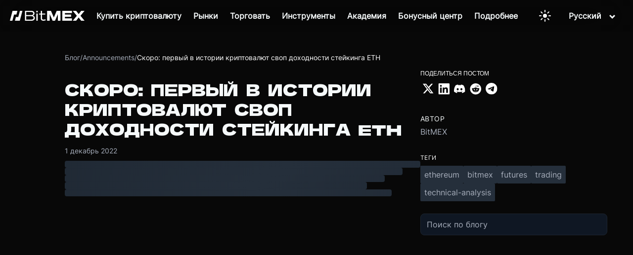

--- FILE ---
content_type: text/html; charset=utf-8
request_url: https://www.bitmex.com/ru/blog/ru_eth-staking-yield-swap
body_size: 30250
content:
<!DOCTYPE html><html lang="ru"><head><meta charSet="utf-8" data-next-head=""/><title data-next-head="">Скоро: первый в истории криптовалют своп доходности стейкинга ETH - Блог BitMEX</title><meta name="description" content="(Любые мнения, выраженные в данном материале, не должны служить основой для принятия инвестиционных решений, а также не должны рассматриваться как рекомендац..." data-next-head=""/><meta name="viewport" content="width=device-width, initial-scale=1" data-next-head=""/><meta property="og:title" content="Скоро: первый в истории криптовалют своп доходности стейкинга ETH - Блог BitMEX" data-next-head=""/><meta property="og:description" content="(Любые мнения, выраженные в данном материале, не должны служить основой для принятия инвестиционных решений, а также не должны рассматриваться как рекомендац..." data-next-head=""/><meta property="og:type" content="article" data-next-head=""/><meta property="og:url" content="" data-next-head=""/><meta property="og:site_name" content="Блог BitMEX" data-next-head=""/><meta property="og:locale" content="ru_RU" data-next-head=""/><meta name="twitter:card" content="summary_large_image" data-next-head=""/><meta name="twitter:title" content="Скоро: первый в истории криптовалют своп доходности стейкинга ETH - Блог BitMEX" data-next-head=""/><meta name="twitter:description" content="(Любые мнения, выраженные в данном материале, не должны служить основой для принятия инвестиционных решений, а также не должны рассматриваться как рекомендац..." data-next-head=""/><meta name="twitter:site" content="@BitMEX" data-next-head=""/><meta property="article:published_time" content="2022-12-01T01:03:00.000Z" data-next-head=""/><meta property="article:author" content="BitMEX" data-next-head=""/><meta property="article:section" content="A" data-next-head=""/><meta property="article:tag" content="ethereum" data-next-head=""/><meta property="article:tag" content="bitmex" data-next-head=""/><meta property="article:tag" content="futures" data-next-head=""/><meta property="article:tag" content="trading" data-next-head=""/><meta property="article:tag" content="technical-analysis" data-next-head=""/><link rel="canonical" href="" data-next-head=""/><meta name="robots" content="index, follow" data-next-head=""/><meta name="author" content="BitMEX" data-next-head=""/><html lang="ru" data-next-head=""></html><link rel="preload" as="image" imageSrcSet="https://images.ctfassets.net/kp25gfur5p5i/FuAan9gM0wymE18AVTxGy/8716bc1cfa8746199d624504b505785a/bitmex-logo-white.svg?w=256&amp;q=75 1x, https://images.ctfassets.net/kp25gfur5p5i/FuAan9gM0wymE18AVTxGy/8716bc1cfa8746199d624504b505785a/bitmex-logo-white.svg?w=384&amp;q=75 2x" data-next-head=""/><link rel="preconnect" href="https://images.ctfassets.net" crossorigin="anonymous"/><link rel="dns-prefetch" href="https://images.ctfassets.net"/><link rel="preload" as="image" href="https://images.ctfassets.net/kp25gfur5p5i/59tvHAksjfj4qIavVFYUqK/fb259473d3a6f539700fa1be272c2544/2550.avif?fm=webp&amp;w=1920&amp;q=85" type="image/webp" media="(min-width: 769px)" fetchpriority="high"/><link rel="preload" as="image" href="https://images.ctfassets.net/kp25gfur5p5i/4f5t7PRsQ1cSjLnwYy6oQf/752f8acab0611436dd1566a10717c66a/390.avif?fm=webp&amp;w=768&amp;q=85" type="image/webp" media="(max-width: 768px)" fetchpriority="high"/><link rel="preload" href="/fonts/HelveticaNeueMedium.otf" as="font" type="font/otf" crossorigin="anonymous"/><meta name="csp-nonce" content="MnhoAZp1cM7mUN+/"/><script nonce="MnhoAZp1cM7mUN+/">window.__BITMEX_CLIENT_CONFIG__ = window.__BITMEX_CLIENT_CONFIG__ || {};
      window.__BITMEX_CLIENT_CONFIG__.originalAuthority = "bitmex.com";</script><link data-next-font="" rel="preconnect" href="/" crossorigin="anonymous"/><link rel="preload" href="/marketing/_next/static/css/063a83dd7015ce8d.css" as="style"/><link rel="stylesheet" href="/marketing/_next/static/css/063a83dd7015ce8d.css" data-n-g=""/><link rel="preload" href="/marketing/_next/static/css/766f14af2d57447e.css" as="style"/><link rel="stylesheet" href="/marketing/_next/static/css/766f14af2d57447e.css" data-n-p=""/><noscript data-n-css=""></noscript><script defer="" nomodule="" src="/marketing/_next/static/chunks/polyfills-42372ed130431b0a.js"></script><script src="/marketing/_next/static/chunks/webpack-bf1887dddeec1c9a.min.js" defer=""></script><script src="/marketing/_next/static/chunks/framework-ab0e9c2193d19f72.min.js" defer=""></script><script src="/marketing/_next/static/chunks/main-33b06fc01114a3e6.min.js" defer=""></script><script src="/marketing/_next/static/chunks/pages/_app-835bbb0bdf09f589.min.js" defer=""></script><script src="/marketing/_next/static/chunks/7e42aecb-ffae76fc8047a21b.min.js" defer=""></script><script src="/marketing/_next/static/chunks/6f619596-12b072c3b60d7915.min.js" defer=""></script><script src="/marketing/_next/static/chunks/58474bfb-ae4652164cd97d1a.min.js" defer=""></script><script src="/marketing/_next/static/chunks/3771-1e83e2a68b17267a.min.js" defer=""></script><script src="/marketing/_next/static/chunks/700-ac33c1ba2b53482f.min.js" defer=""></script><script src="/marketing/_next/static/chunks/5244-65cc97a98e46d32e.min.js" defer=""></script><script src="/marketing/_next/static/chunks/1098-4365ea89b387401d.min.js" defer=""></script><script src="/marketing/_next/static/chunks/6031-73b46aa77993365a.min.js" defer=""></script><script src="/marketing/_next/static/chunks/4943-f29b7a3f731ac08b.min.js" defer=""></script><script src="/marketing/_next/static/chunks/8395-1f7f27c8c0df7be3.min.js" defer=""></script><script src="/marketing/_next/static/chunks/3776-4630070d769e0de2.min.js" defer=""></script><script src="/marketing/_next/static/chunks/590-3b6284ccc781eaaa.min.js" defer=""></script><script src="/marketing/_next/static/chunks/9691-1b65140dfc86c497.min.js" defer=""></script><script src="/marketing/_next/static/chunks/8432-a7a9b675b3dd2128.min.js" defer=""></script><script src="/marketing/_next/static/chunks/2843-0f816bcb201bf272.min.js" defer=""></script><script src="/marketing/_next/static/chunks/5165-4ae5ffbe948cb263.min.js" defer=""></script><script src="/marketing/_next/static/chunks/pages/%5Blocale%5D/blog/%5B...slug%5D-152a5d5ed83d3426.min.js" defer=""></script><script src="/marketing/_next/static/marketing/_buildManifest.js" defer=""></script><script src="/marketing/_next/static/marketing/_ssgManifest.js" defer=""></script><style data-styled="" data-styled-version="5.3.5">.gZHxxX{font-family:HelveticaNeue,Helvetica;color:#f5f9fa;font-size:1.25rem;font-weight:400;}/*!sc*/
.gZHxxX a{color:#50b4f2;}/*!sc*/
data-styled.g19[id="text__Text-sc-f2yrd5-1"]{content:"gZHxxX,"}/*!sc*/
.lcBsgq{color:#50b4f2;font-size:1.25rem;font-weight:400;text-align:center;-webkit-text-decoration:none;text-decoration:none;-webkit-transition:background-color 0.5s ease,border-color 0.5s ease,color 0.5s ease;transition:background-color 0.5s ease,border-color 0.5s ease,color 0.5s ease;}/*!sc*/
@media (pointer:fine){.lcBsgq:hover{background-color:null;border-color:null;color:null;}}/*!sc*/
data-styled.g22[id="text__LinkInner-sc-f2yrd5-4"]{content:"lcBsgq,"}/*!sc*/
.kjVxjI{display:inline-block;position:relative;}/*!sc*/
.kjVxjI img{max-width:100%;height:auto;}/*!sc*/
data-styled.g28[id="ContentfulImage-sc-8benfx-1"]{content:"kjVxjI,"}/*!sc*/
.cmSOJm{background:transparent;border:none;cursor:pointer;padding:8px 12px;display:-webkit-inline-box;display:-webkit-inline-flex;display:-ms-inline-flexbox;display:inline-flex;-webkit-align-items:center;-webkit-box-align:center;-ms-flex-align:center;align-items:center;-webkit-box-pack:center;-webkit-justify-content:center;-ms-flex-pack:center;justify-content:center;-webkit-transition:opacity 0.2s ease;transition:opacity 0.2s ease;margin:0 8px;min-width:40px;min-height:40px;position:relative;z-index:1;}/*!sc*/
.cmSOJm:hover{opacity:0.7;}/*!sc*/
.cmSOJm:active{opacity:0.5;}/*!sc*/
.cmSOJm svg{display:block;width:24px;height:24px;color:#ffffff;}/*!sc*/
.cmSOJm svg path{fill:#ffffff;}/*!sc*/
data-styled.g45[id="ThemeToggle__StyledButton-sc-1syyq15-0"]{content:"cmSOJm,"}/*!sc*/
.KZHYc{font-size:16px;line-height:120%;color:white;text-align:left;display:-webkit-box;display:-webkit-flex;display:-ms-flexbox;display:flex;padding:4px 12px;cursor:pointer;-webkit-text-decoration:none;text-decoration:none;}/*!sc*/
.KZHYc:hover{color:#125bff;}/*!sc*/
data-styled.g46[id="SelectLanguage__SubNavLanguage-sc-1pu0oip-0"]{content:"KZHYc,"}/*!sc*/
.gEViQg{box-sizing:border-box;margin:0 16px;position:relative;cursor:pointer;display:block;width:100%;}/*!sc*/
data-styled.g47[id="SelectLanguage__Hoverable-sc-1pu0oip-1"]{content:"gEViQg,"}/*!sc*/
.kXSstP{position:absolute;opacity:0;visibility:hidden;color:#f5f9fa;}/*!sc*/
@media screen and (min-width:72em){.kXSstP{padding:20px;border-radius:4px;background:rgba(15,23,35,0.8);-webkit-transition:opacity 0.5s ease,-webkit-transform 0.5s ease,visibility 0s linear 0.5s,box-shadow 0s linear 0s;-webkit-transition:opacity 0.5s ease,transform 0.5s ease,visibility 0s linear 0.5s,box-shadow 0s linear 0s;transition:opacity 0.5s ease,transform 0.5s ease,visibility 0s linear 0.5s,box-shadow 0s linear 0s;text-align:left;position:absolute;margin-right:2rem;z-index:2;top:calc(100%);box-sizing:border-box;-webkit-backdrop-filter:blur(100px);backdrop-filter:blur(100px);right:0;}}/*!sc*/
data-styled.g48[id="SelectLanguage__SubNav-sc-1pu0oip-2"]{content:"kXSstP,"}/*!sc*/
.eRTezr{display:-webkit-box;display:-webkit-flex;display:-ms-flexbox;display:flex;-webkit-flex-direction:column;-ms-flex-direction:column;flex-direction:column;gap:8px;}/*!sc*/
data-styled.g49[id="SelectLanguage__SubNavbarContents-sc-1pu0oip-3"]{content:"eRTezr,"}/*!sc*/
.ieGOdS{margin:0px;font-size:16px;font-weight:600;color:#f5f9fa;text-align:center;padding-right:16px;}/*!sc*/
data-styled.g50[id="SelectLanguage__Label-sc-1pu0oip-4"]{content:"ieGOdS,"}/*!sc*/
.kvZJDM{-webkit-transform:rotate(0deg);-ms-transform:rotate(0deg);transform:rotate(0deg);-webkit-transition:-webkit-transform 0.3s ease-in-out;-webkit-transition:transform 0.3s ease-in-out;transition:transform 0.3s ease-in-out;}/*!sc*/
data-styled.g51[id="SelectLanguage__Carret-sc-1pu0oip-5"]{content:"kvZJDM,"}/*!sc*/
.dAulHo{margin-bottom:0;display:-webkit-box;display:-webkit-flex;display:-ms-flexbox;display:flex;-webkit-flex-wrap:wrap;-ms-flex-wrap:wrap;flex-wrap:wrap;}/*!sc*/
.hUXhoA{margin-bottom:0;display:-webkit-box;display:-webkit-flex;display:-ms-flexbox;display:flex;-webkit-flex-wrap:wrap;-ms-flex-wrap:wrap;flex-wrap:wrap;background:#1D2631;}/*!sc*/
data-styled.g52[id="section__Parent-sc-3kltty-0"]{content:"dAulHo,hUXhoA,"}/*!sc*/
.igYzKb{-webkit-flex-wrap:wrap;-ms-flex-wrap:wrap;flex-wrap:wrap;width:100%;margin-right:0;margin-top:1rem;margin-bottom:1rem;display:-webkit-box;display:-webkit-flex;display:-ms-flexbox;display:flex;}/*!sc*/
.igYzKb:last-child{margin-right:0;}/*!sc*/
@media screen and (min-width:40em){.igYzKb{-webkit-flex:6 1;-ms-flex:6 1;flex:6 1;margin-right:2rem;margin-top:0rem;margin-bottom:0rem;}}/*!sc*/
data-styled.g54[id="section__Content-sc-3kltty-2"]{content:"igYzKb,"}/*!sc*/
.gkFzan{margin-left:auto;margin-right:auto;padding:0;box-sizing:border-box;display:-webkit-box;display:-webkit-flex;display:-ms-flexbox;display:flex;-webkit-flex-wrap:wrap;-ms-flex-wrap:wrap;flex-wrap:wrap;max-width:130em;}/*!sc*/
@media screen and (min-width:40em){.gkFzan{padding-left:2rem;padding-right:2rem;}}/*!sc*/
@media only screen and (min-width:116em){.gkFzan{max-width:130em;}}/*!sc*/
data-styled.g55[id="section__Inner-sc-3kltty-3"]{content:"gkFzan,"}/*!sc*/
.gqyQWz{list-style-type:none;padding:0;margin:0;}/*!sc*/
data-styled.g57[id="footer__UnorderedList-sc-1vuy3ff-0"]{content:"gqyQWz,"}/*!sc*/
.gjmzfr{display:-webkit-box;display:-webkit-flex;display:-ms-flexbox;display:flex;-webkit-box-pack:start;-webkit-justify-content:start;-ms-flex-pack:start;justify-content:start;-webkit-align-items:center;-webkit-box-align:center;-ms-flex-align:center;align-items:center;white-space:nowrap;margin-bottom:1rem;}/*!sc*/
data-styled.g58[id="footer__Li-sc-1vuy3ff-1"]{content:"gjmzfr,"}/*!sc*/
.jVkwNf{margin-right:0rem;}/*!sc*/
data-styled.g59[id="footer__FooterLogo-sc-1vuy3ff-2"]{content:"jVkwNf,"}/*!sc*/
.gafoAF{display:-webkit-box;display:-webkit-flex;display:-ms-flexbox;display:flex;gap:16px;list-style:none;padding:0;margin:0;}/*!sc*/
@media (width <= 1440px){.gafoAF li{margin-bottom:0;}}/*!sc*/
@media (width <= 600px){.gafoAF{-webkit-flex-wrap:wrap;-ms-flex-wrap:wrap;flex-wrap:wrap;gap:8px;margin-bottom:40px;}}/*!sc*/
data-styled.g60[id="footer__LegalWrap-sc-1vuy3ff-3"]{content:"gafoAF,"}/*!sc*/
.ePPPQ{text-transform:uppercase;font-size:1rem;margin-top:0;color:#c8ccd4;}/*!sc*/
data-styled.g61[id="footer__FooterSectionTitle-sc-1vuy3ff-4"]{content:"ePPPQ,"}/*!sc*/
.emYwPF{object-fit:contain;width:1.75rem;-webkit-filter:none;filter:none;-webkit-transition:filter 200ms ease;transition:filter 200ms ease;}/*!sc*/
data-styled.g62[id="footer__Icon-sc-1vuy3ff-5"]{content:"emYwPF,"}/*!sc*/
.fXzSkq{margin-top:2rem;margin-bottom:8px;}/*!sc*/
@media screen and (min-width:40em){.fXzSkq{margin-top:6rem;margin-bottom:28px;}}/*!sc*/
@media (max-width:1440px) and (min-width:600px){.fXzSkq{margin-top:6rem;margin-bottom:16px;}}/*!sc*/
.fXzSkq div[class^="section__Inner-"]{z-index:10;}/*!sc*/
.fXzSkq div[class^="footer__SocialNetworkList"]{-webkit-flex-wrap:wrap;-ms-flex-wrap:wrap;flex-wrap:wrap;}/*!sc*/
.fXzSkq div[class^="footer__SocialNetworkList"] a{font-size:0!important;}/*!sc*/
.fXzSkq div[class^="footer__SocialNetworkList"] img{min-height:14px;}/*!sc*/
.fXzSkq div[class^="footer__FooterLinkWrap"] div[class^="section__Content-"] ul li a{white-space:pre-wrap;}/*!sc*/
data-styled.g63[id="footer__SectionWrapper-sc-1vuy3ff-6"]{content:"fXzSkq,"}/*!sc*/
.wGqYK{-webkit-flex-direction:column;-ms-flex-direction:column;flex-direction:column;width:100%;max-width:136em;padding:0;}/*!sc*/
data-styled.g64[id="footer__SectionContent-sc-1vuy3ff-7"]{content:"wGqYK,"}/*!sc*/
.dpLfpe{padding:36px 36px 48px;-webkit-flex-direction:column;-ms-flex-direction:column;flex-direction:column;max-width:100%;border-radius:4px;margin:16px;}/*!sc*/
@media (width < 1440px){.dpLfpe{padding:32px;}}/*!sc*/
@media (width >= 1440px){.dpLfpe{margin:16px auto;max-width:1305px;}}/*!sc*/
data-styled.g65[id="footer__FooterContent-sc-1vuy3ff-8"]{content:"dpLfpe,"}/*!sc*/
.fGYpsO{padding:0rem;}/*!sc*/
data-styled.g66[id="footer__FooterLinkLists-sc-1vuy3ff-9"]{content:"fGYpsO,"}/*!sc*/
.ikLqFT{-webkit-flex-direction:column;-ms-flex-direction:column;flex-direction:column;margin-top:0rem;margin-right:0rem;}/*!sc*/
@media (width <= 600px){.ikLqFT{width:-webkit-fit-content;width:-moz-fit-content;width:fit-content;min-width:133px;}}/*!sc*/
data-styled.g67[id="footer__FooterLinkList-sc-1vuy3ff-10"]{content:"ikLqFT,"}/*!sc*/
.lafDHM.lafDHM{white-space:nowrap;color:#c8ccd4;text-align:left;}/*!sc*/
data-styled.g68[id="footer__StyledLink-sc-1vuy3ff-11"]{content:"lafDHM,"}/*!sc*/
.hsTlTO{display:-webkit-box;display:-webkit-flex;display:-ms-flexbox;display:flex;}/*!sc*/
@media (width <= 1440px){.hsTlTO{-webkit-flex-direction:column;-ms-flex-direction:column;flex-direction:column;}}/*!sc*/
data-styled.g69[id="footer__FooterLinkWrap-sc-1vuy3ff-12"]{content:"hsTlTO,"}/*!sc*/
@media (width >= 1440px){.hmEAEB{-webkit-flex-basis:30%;-ms-flex-preferred-size:30%;flex-basis:30%;}}/*!sc*/
@media (width <= 600px){.hmEAEB{margin-top:36px;}}/*!sc*/
data-styled.g70[id="footer__SocialNetworkDisclaimerWrap-sc-1vuy3ff-13"]{content:"hmEAEB,"}/*!sc*/
.bxSbHu{display:-webkit-box;display:-webkit-flex;display:-ms-flexbox;display:flex;gap:12px;list-style:none;padding:0;margin:0;}/*!sc*/
data-styled.g71[id="footer__SocialNetworkList-sc-1vuy3ff-14"]{content:"bxSbHu,"}/*!sc*/
.chlPeg{display:-webkit-box;display:-webkit-flex;display:-ms-flexbox;display:flex;-webkit-box-pack:justify;-webkit-justify-content:space-between;-ms-flex-pack:justify;justify-content:space-between;-webkit-align-items:center;-webkit-box-align:center;-ms-flex-align:center;align-items:center;margin-top:56px;}/*!sc*/
@media (width <= 600px){.chlPeg{margin-top:24px;-webkit-flex-direction:column-reverse;-ms-flex-direction:column-reverse;flex-direction:column-reverse;}}/*!sc*/
data-styled.g72[id="footer__LogoLegalWrapper-sc-1vuy3ff-15"]{content:"chlPeg,"}/*!sc*/
.dLnyBk{display:-webkit-box;display:-webkit-flex;display:-ms-flexbox;display:flex;-webkit-flex-direction:row;-ms-flex-direction:row;flex-direction:row;-webkit-align-items:flex-start;-webkit-box-align:flex-start;-ms-flex-align:flex-start;align-items:flex-start;width:100%;gap:10px;}/*!sc*/
@media (width >= 1440px){.dLnyBk{-webkit-box-pack:justify;-webkit-justify-content:space-between;-ms-flex-pack:justify;justify-content:space-between;}}/*!sc*/
@media (width < 1440px){.dLnyBk{gap:56px;-webkit-flex-wrap:wrap;-ms-flex-wrap:wrap;flex-wrap:wrap;}}/*!sc*/
@media (width <= 600px){.dLnyBk{gap:16px;-webkit-flex-direction:row;-ms-flex-direction:row;flex-direction:row;}}/*!sc*/
data-styled.g73[id="footer__DesktopFooterSection-sc-1vuy3ff-16"]{content:"dLnyBk,"}/*!sc*/
.dCjMpS{color:#A6ADBA;font-family:Inter,Helvetica Neue,Helvetica,Arial,sans-serif;font-size:14px;font-weight:400;text-transform:none;line-height:inherit;-webkit-letter-spacing:normal;-moz-letter-spacing:normal;-ms-letter-spacing:normal;letter-spacing:normal;margin:0;position:static;z-index:auto;text-align:inherit;width:auto;max-width:none;display:inline;word-wrap:break-word;overflow-wrap:break-word;-webkit-hyphens:auto;-moz-hyphens:auto;-ms-hyphens:auto;hyphens:auto;}/*!sc*/
@media screen and (max-width:768px){}/*!sc*/
.cGPoJZ{color:#fff;font-family:Inter,Helvetica Neue,Helvetica,Arial,sans-serif;font-size:14px;font-weight:400;text-transform:none;line-height:inherit;-webkit-letter-spacing:normal;-moz-letter-spacing:normal;-ms-letter-spacing:normal;letter-spacing:normal;margin:0;position:static;z-index:auto;text-align:inherit;width:auto;max-width:none;display:inline;word-wrap:break-word;overflow-wrap:break-word;-webkit-hyphens:auto;-moz-hyphens:auto;-ms-hyphens:auto;hyphens:auto;}/*!sc*/
@media screen and (max-width:768px){}/*!sc*/
data-styled.g583[id="BlogText__StyledText-sc-1avd9uy-0"]{content:"dCjMpS,cGPoJZ,"}/*!sc*/
.cWRdHm{display:-webkit-box;display:-webkit-flex;display:-ms-flexbox;display:flex;-webkit-align-items:center;-webkit-box-align:center;-ms-flex-align:center;align-items:center;gap:0.5rem;margin-top:2rem;margin-bottom:1rem;}/*!sc*/
data-styled.g584[id="Breadcrumb__BreadcrumbContainer-sc-1s7qrsx-0"]{content:"cWRdHm,"}/*!sc*/
.eHOZYd{-webkit-text-decoration:none;text-decoration:none;}/*!sc*/
.eHOZYd:hover{color:#fff;}/*!sc*/
data-styled.g585[id="Breadcrumb__StyledLink-sc-1s7qrsx-1"]{content:"eHOZYd,"}/*!sc*/
.hkAUvU{text-align:center;-webkit-text-decoration:none;text-decoration:none;position:relative;width:auto;margin:0px;color:#f5f9fa;font-size:16px;-webkit-transition:background-color 0.5s ease,border-color 0.5s ease,color 0.5s ease;transition:background-color 0.5s ease,border-color 0.5s ease,color 0.5s ease;}/*!sc*/
.hkAUvU:hover{color:#125bff;}/*!sc*/
.hkAUvU.button{font-family:'HelveticaNeueMedium';display:-webkit-box;display:-webkit-flex;display:-ms-flexbox;display:flex;-webkit-align-items:center;-webkit-box-align:center;-ms-flex-align:center;align-items:center;border-radius:4px;padding:16px 24px;line-height:80%;color:#000;background:undefined;}/*!sc*/
@media screen and (max-width:72em){}/*!sc*/
.hkAUvU.button:hover{background-color:null;border-color:null;color:null;}/*!sc*/
.hkAUvU.button.large{padding:16px 12px;}/*!sc*/
data-styled.g695[id="navbar-v2__StyledLink-sc-12h62ra-1"]{content:"hkAUvU,"}/*!sc*/
.ecOoEi{object-fit:contain;width:21px;height:21px;-webkit-filter:brightness(0) invert(100%) sepia(10%) saturate(800%) hue-rotate(185deg) brightness(95%) contrast(85%);filter:brightness(0) invert(100%) sepia(10%) saturate(800%) hue-rotate(185deg) brightness(95%) contrast(85%);margin-right:24px;}/*!sc*/
data-styled.g696[id="navbar-v2__SubNavIcon-sc-12h62ra-2"]{content:"ecOoEi,"}/*!sc*/
.glgVTP{padding-top:4px;margin:0;font-size:12px;max-width:160px;word-wrap:break-word;color:#A6ADBA;}/*!sc*/
data-styled.g697[id="navbar-v2__SubNavDescription-sc-12h62ra-3"]{content:"glgVTP,"}/*!sc*/
.cziGxL{font-size:16px;line-height:120%;color:white;text-align:left;display:-webkit-box;display:-webkit-flex;display:-ms-flexbox;display:flex;padding:8px 12px;border-radius:4px;}/*!sc*/
.cziGxL:hover{background:#d0d0d00d;}/*!sc*/
.cziGxL:hover .navbar-v2__SubNavIcon-sc-12h62ra-2{-webkit-filter:brightness(0) invert(13%) sepia(100%) saturate(5000%) brightness(100%) contrast(100%);filter:brightness(0) invert(13%) sepia(100%) saturate(5000%) brightness(100%) contrast(100%);}/*!sc*/
@media screen and (max-width:72em){.cziGxL .navbar-v2__SubNavIcon-sc-12h62ra-2,.cziGxL .navbar-v2__SubNavDescription-sc-12h62ra-3{display:none;}.cziGxL:hover{background:unset;color:#125bff;}}/*!sc*/
data-styled.g698[id="navbar-v2__SubNavLink-sc-12h62ra-4"]{content:"cziGxL,"}/*!sc*/
.rTRmt{box-sizing:border-box;padding:20px 24px;-webkit-align-items:center;-webkit-box-align:center;-ms-flex-align:center;align-items:center;position:relative;cursor:pointer;display:block;width:100%;}/*!sc*/
@media screen and (min-width:72em){.rTRmt{height:100%;margin:0px 12px;padding:0px;width:auto;display:-webkit-inline-box;display:-webkit-inline-flex;display:-ms-inline-flexbox;display:inline-flex;}}/*!sc*/
.ciOjqV{box-sizing:border-box;padding:20px 24px;-webkit-align-items:center;-webkit-box-align:center;-ms-flex-align:center;align-items:center;position:relative;cursor:pointer;display:block;width:100%;}/*!sc*/
@media screen and (min-width:72em){.ciOjqV{height:100%;margin:0 16px;padding:0px;width:auto;display:-webkit-inline-box;display:-webkit-inline-flex;display:-ms-inline-flexbox;display:inline-flex;}}/*!sc*/
data-styled.g699[id="navbar-v2__Hoverable-sc-12h62ra-5"]{content:"rTRmt,ciOjqV,"}/*!sc*/
.dHiIwV{position:-webkit-sticky;position:sticky;width:100%;top:0px;z-index:20;box-shadow:transparent 0px -1px 0px 1px;margin-bottom:-64px;}/*!sc*/
@media screen and (min-width:72em){.dHiIwV{position:absolute;-webkit-animation:none;animation:none;width:100%;height:64px;background:transparent;}.dHiIwV > div{position:relative;height:100%;}}/*!sc*/
@media screen and (max-width:72em){.dHiIwV{background-color:none;}}/*!sc*/
data-styled.g701[id="navbar-v2__NavHeader-sc-12h62ra-7"]{content:"dHiIwV,"}/*!sc*/
.kXiSiy{position:relative;margin:0px auto;display:-webkit-box;display:-webkit-flex;display:-ms-flexbox;display:flex;-webkit-box-pack:justify;-webkit-justify-content:space-between;-ms-flex-pack:justify;justify-content:space-between;-webkit-align-items:stretch;-webkit-box-align:stretch;-ms-flex-align:stretch;align-items:stretch;padding:0px 20px;height:58px;background:transparent;}/*!sc*/
@media screen and (min-width:72em){.kXiSiy{height:100%;margin:0px auto;display:-webkit-box;display:-webkit-flex;display:-ms-flexbox;display:flex;-webkit-align-items:stretch;-webkit-box-align:stretch;-ms-flex-align:stretch;align-items:stretch;padding:0px 20px;box-sizing:content-box;}.kXiSiy::before{content:' ';position:absolute;left:0;top:0;width:100%;height:100%;background-color:rgba(0,0,0,0.1);-webkit-backdrop-filter:blur(44px);backdrop-filter:blur(44px);}}/*!sc*/
data-styled.g702[id="navbar-v2__NavHeaderContents-sc-12h62ra-8"]{content:"kXiSiy,"}/*!sc*/
.bgpUWC{display:none;overflow-x:hidden;-webkit-animation:300ms cubic-bezier(0.6,0,0.15,1) 0s 1 normal forwards running kjNmOM;animation:300ms cubic-bezier(0.6,0,0.15,1) 0s 1 normal forwards running kjNmOM;padding-top:5px;box-sizing:border-box;position:relative;width:100%;height:calc(100vh - 58px);overflow-y:auto;background:#0F1723;z-index:-1;position:absolute;top:58px;left:0px;}/*!sc*/
@media screen and (min-width:40em) and (max-width:72em){.bgpUWC{width:50%;min-width:360px;right:0;left:unset;}}/*!sc*/
@media screen and (min-width:72em){.bgpUWC{display:-webkit-box;display:-webkit-flex;display:-ms-flexbox;display:flex;-webkit-flex-direction:row;-ms-flex-direction:row;flex-direction:row;-webkit-box-pack:center;-webkit-justify-content:center;-ms-flex-pack:center;justify-content:center;-webkit-align-items:center;-webkit-box-align:center;-ms-flex-align:center;align-items:center;background:transparent;-webkit-animation:none;animation:none;position:static;padding-top:unset;height:unset;z-index:unset;top:unset;left:unset;}}/*!sc*/
data-styled.g703[id="navbar-v2__Nav-sc-12h62ra-9"]{content:"bgpUWC,"}/*!sc*/
.ddLFfp{position:absolute;opacity:0;visibility:hidden;color:#f5f9fa;}/*!sc*/
@media screen and (min-width:72em){.ddLFfp{padding:20px;border-radius:4px;background:rgba(15,23,35,0.8);-webkit-transition:opacity 0.5s ease,-webkit-transform 0.5s ease,visibility 0s linear 0.5s,box-shadow 0s linear 0s;-webkit-transition:opacity 0.5s ease,transform 0.5s ease,visibility 0s linear 0.5s,box-shadow 0s linear 0s;transition:opacity 0.5s ease,transform 0.5s ease,visibility 0s linear 0.5s,box-shadow 0s linear 0s;text-align:left;position:absolute;margin-left:-2rem;z-index:2;top:calc(90%);box-sizing:border-box;-webkit-backdrop-filter:blur(100px);backdrop-filter:blur(100px);}}/*!sc*/
data-styled.g704[id="navbar-v2__SubNav-sc-12h62ra-10"]{content:"ddLFfp,"}/*!sc*/
.gUelIB{height:100%;max-width:1065px;margin:0px auto;display:-webkit-box;display:-webkit-flex;display:-ms-flexbox;display:flex;-webkit-box-pack:start;-webkit-justify-content:start;-ms-flex-pack:start;justify-content:start;background:transparent;}/*!sc*/
@media screen and (min-width:72em){.gUelIB{background:transparent;-webkit-box-pack:center;-webkit-justify-content:center;-ms-flex-pack:center;justify-content:center;-webkit-flex-direction:column;-ms-flex-direction:column;flex-direction:column;}}/*!sc*/
@media screen and (max-width:72em){.gUelIB{-webkit-flex-direction:column;-ms-flex-direction:column;flex-direction:column;padding:24px 16px 24px 48px;}}/*!sc*/
data-styled.g705[id="navbar-v2__SubNavContents-sc-12h62ra-11"]{content:"gUelIB,"}/*!sc*/
.cgWJpe{margin-right:40px;}/*!sc*/
.cgWJpe:last-child{margin-right:0;}/*!sc*/
data-styled.g707[id="navbar-v2__SubNavbarWrapper-sc-12h62ra-13"]{content:"cgWJpe,"}/*!sc*/
.jtVGA-d{display:-webkit-box;display:-webkit-flex;display:-ms-flexbox;display:flex;-webkit-flex-direction:column;-ms-flex-direction:column;flex-direction:column;gap:4px;}/*!sc*/
data-styled.g709[id="navbar-v2__SubNavbarContents-sc-12h62ra-15"]{content:"jtVGA-d,"}/*!sc*/
.cHrWFC{display:-webkit-box;display:-webkit-flex;display:-ms-flexbox;display:flex;-webkit-flex-direction:column;-ms-flex-direction:column;flex-direction:column;-webkit-align-items:flex-start;-webkit-box-align:flex-start;-ms-flex-align:flex-start;align-items:flex-start;gap:16px;}/*!sc*/
@media screen and (min-width:72em){.cHrWFC{-webkit-flex:0 1 0%;-ms-flex:0 1 0%;flex:0 1 0%;display:grid;grid-template-columns:repeat(3,max-content);gap:20px 0px;grid-auto-flow:row;-webkit-box-pack:end;-webkit-justify-content:end;-ms-flex-pack:end;justify-content:end;-webkit-align-items:flex-start;-webkit-box-align:flex-start;-ms-flex-align:flex-start;align-items:flex-start;}}/*!sc*/
.cHrWFC .navbar-v2__Icon-sc-12h62ra-16{display:none;}/*!sc*/
@media screen and (min-width:72em){.cHrWFC .navbar-v2__Icon-sc-12h62ra-16{display:unset;}}/*!sc*/
.cHrWFC .navbar-v2__Icon-sc-12h62ra-16 .navbar-v2__Carret-sc-12h62ra-0{-webkit-transform:rotate(-90deg);-ms-transform:rotate(-90deg);transform:rotate(-90deg);margin-top:5px;}/*!sc*/
.cHrWFC .navbar-v2__Icon-sc-12h62ra-16.align-start{-webkit-align-self:start;-ms-flex-item-align:start;align-self:start;}/*!sc*/
.cHrWFC .navbar-v2__StyledLink-sc-12h62ra-1{text-align:left;width:100%;min-width:145px;}/*!sc*/
.cHrWFC .navbar-v2__StyledLink-sc-12h62ra-1 p{color:#b6bfc0;-webkit-transition:color 0.5s ease;transition:color 0.5s ease;font-size:15px;display:none;}/*!sc*/
@media screen and (min-width:72em){.cHrWFC .navbar-v2__StyledLink-sc-12h62ra-1 p{display:unset;}}/*!sc*/
.cHrWFC .navbar-v2__StyledLink-sc-12h62ra-1 h2{font-size:15px;font-weight:500;color:#f5f9fa;-webkit-transition:color 0.5s ease;transition:color 0.5s ease;margin-top:0px;margin-bottom:4px;}/*!sc*/
.cHrWFC .navbar-v2__StyledLink-sc-12h62ra-1:hover h2{color:#125bff;}/*!sc*/
.cHrWFC .navbar-v2__StyledLink-sc-12h62ra-1:hover p{color:#f5f9fa;}/*!sc*/
data-styled.g711[id="navbar-v2__SubNavLinks-sc-12h62ra-17"]{content:"cHrWFC,"}/*!sc*/
.hTSBXA{margin:0px;font-size:20px;color:#f5f9fa;text-align:center;}/*!sc*/
@media screen and (min-width:72em){.hTSBXA{font-size:16px;font-weight:600;}}/*!sc*/
data-styled.g712[id="navbar-v2__Label-sc-12h62ra-18"]{content:"hTSBXA,"}/*!sc*/
.cWtGT{white-space:nowrap;cursor:pointer;-webkit-text-decoration:none;text-decoration:none;list-style:none;width:100%;text-align:center;display:-webkit-box;display:-webkit-flex;display:-ms-flexbox;display:flex;-webkit-align-items:center;-webkit-box-align:center;-ms-flex-align:center;align-items:center;}/*!sc*/
.cWtGT div{display:-webkit-box;display:-webkit-flex;display:-ms-flexbox;display:flex;-webkit-box-pack:justify;-webkit-justify-content:space-between;-ms-flex-pack:justify;justify-content:space-between;}/*!sc*/
@media screen and (min-width:72em){.cWtGT{width:auto;padding:8px 0;display:-webkit-inline-box;display:-webkit-inline-flex;display:-ms-inline-flexbox;display:inline-flex;}}/*!sc*/
data-styled.g713[id="navbar-v2__NavItem-sc-12h62ra-19"]{content:"cWtGT,"}/*!sc*/
.jhqQzr{-webkit-transition:-webkit-transform 0.15s ease-out 0s;-webkit-transition:transform 0.15s ease-out 0s;transition:transform 0.15s ease-out 0s;}/*!sc*/
@media screen and (min-width:72em){.jhqQzr{display:none;}}/*!sc*/
data-styled.g714[id="navbar-v2__NavItemToggle-sc-12h62ra-20"]{content:"jhqQzr,"}/*!sc*/
.eBCuNZ{display:none;white-space:nowrap;}/*!sc*/
@media screen and (min-width:72em){.eBCuNZ{display:-webkit-box;display:-webkit-flex;display:-ms-flexbox;display:flex;gap:12px;-webkit-box-pack:end;-webkit-justify-content:flex-end;-ms-flex-pack:end;justify-content:flex-end;-webkit-align-items:center;-webkit-box-align:center;-ms-flex-align:center;align-items:center;}}/*!sc*/
data-styled.g715[id="navbar-v2__Cta-sc-12h62ra-21"]{content:"eBCuNZ,"}/*!sc*/
.jpwICR{padding:20px 24px;display:-webkit-box;display:-webkit-flex;display:-ms-flexbox;display:flex;gap:8px;}/*!sc*/
@media screen and (min-width:52em){.jpwICR{max-width:300px;}}/*!sc*/
@media screen and (min-width:72em){.jpwICR{display:none;}}/*!sc*/
.jpwICR a{-webkit-flex:1px;-ms-flex:1px;flex:1px;display:-webkit-box;display:-webkit-flex;display:-ms-flexbox;display:flex;-webkit-box-pack:center;-webkit-justify-content:center;-ms-flex-pack:center;justify-content:center;padding:12px;background:white;}/*!sc*/
data-styled.g716[id="navbar-v2__DropdownCta-sc-12h62ra-22"]{content:"jpwICR,"}/*!sc*/
@media screen and (min-width:72em){.VUUXa{display:none;}}/*!sc*/
data-styled.g717[id="navbar-v2__MobileAppendix-sc-12h62ra-23"]{content:"VUUXa,"}/*!sc*/
.lhHqgV{display:-webkit-box;display:-webkit-flex;display:-ms-flexbox;display:flex;min-width:300px;}/*!sc*/
.lhHqgV a{display:-webkit-box;display:-webkit-flex;display:-ms-flexbox;display:flex;-webkit-align-items:center;-webkit-box-align:center;-ms-flex-align:center;align-items:center;}/*!sc*/
@media screen and (max-width:116em){.lhHqgV{max-width:300px;min-width:-webkit-fit-content;min-width:-moz-fit-content;min-width:fit-content;}}/*!sc*/
data-styled.g718[id="navbar-v2__LogoWrapper-sc-12h62ra-24"]{content:"lhHqgV,"}/*!sc*/
.lmlpIe{min-width:30%;display:-webkit-box;display:-webkit-flex;display:-ms-flexbox;display:flex;}/*!sc*/
data-styled.g723[id="navbar-v2__Logo-sc-12h62ra-29"]{content:"lmlpIe,"}/*!sc*/
.iYLthB{padding:10px;margin:10px -10px 10px 20px;}/*!sc*/
.iYLthB div{position:relative;width:18px;height:17px;cursor:pointer;}/*!sc*/
.iYLthB div div{position:absolute;top:8px;width:100%;height:2px;background-color:#f5f9fa;border-radius:4px;-webkit-transform:initial;-ms-transform:initial;transform:initial;-webkit-transition:-webkit-transform 300ms ease 0s,background-color 0s cubic-bezier(0.6,0,0.15,1) 0s;-webkit-transition:transform 300ms ease 0s,background-color 0s cubic-bezier(0.6,0,0.15,1) 0s;transition:transform 300ms ease 0s,background-color 0s cubic-bezier(0.6,0,0.15,1) 0s;}/*!sc*/
.iYLthB div div::before{display:block;position:absolute;width:100%;height:2px;background-color:#f5f9fa;border-radius:4px;content:'';-webkit-transform:translateY(-8px);-ms-transform:translateY(-8px);transform:translateY(-8px);-webkit-transition:-webkit-transform 300ms ease 0s,background-color 0s cubic-bezier(0.6,0,0.15,1) 0s;-webkit-transition:transform 300ms ease 0s,background-color 0s cubic-bezier(0.6,0,0.15,1) 0s;transition:transform 300ms ease 0s,background-color 0s cubic-bezier(0.6,0,0.15,1) 0s;}/*!sc*/
.iYLthB div div::after{display:block;position:absolute;width:100%;height:2px;background-color:#f5f9fa;border-radius:4px;content:'';-webkit-transform:translateY(8px) rotate(0deg);-ms-transform:translateY(8px) rotate(0deg);transform:translateY(8px) rotate(0deg);-webkit-transition:-webkit-transform 300ms ease 0s,background-color 0s cubic-bezier(0.6,0,0.15,1) 0s;-webkit-transition:transform 300ms ease 0s,background-color 0s cubic-bezier(0.6,0,0.15,1) 0s;transition:transform 300ms ease 0s,background-color 0s cubic-bezier(0.6,0,0.15,1) 0s;}/*!sc*/
@media screen and (min-width:72em){.iYLthB{display:none;}}/*!sc*/
data-styled.g724[id="navbar-v2__MobileMenuToggle-sc-12h62ra-30"]{content:"iYLthB,"}/*!sc*/
.fRQcQR{position:fixed;right:24px;bottom:24px;width:48px;height:48px;border-radius:4px;background-color:#252F3B;border:1px solid #3B4756;color:#f5f9fa;cursor:pointer;display:-webkit-box;display:-webkit-flex;display:-ms-flexbox;display:flex;-webkit-align-items:center;-webkit-box-align:center;-ms-flex-align:center;align-items:center;-webkit-box-pack:center;-webkit-justify-content:center;-ms-flex-pack:center;justify-content:center;z-index:1000;-webkit-transition:all 0.3s ease;transition:all 0.3s ease;opacity:0;visibility:hidden;}/*!sc*/
.fRQcQR:hover{background-color:#3B4756;border-color:#8D97A3;}/*!sc*/
@media screen and (max-width:52em){.fRQcQR{right:16px;bottom:16px;width:44px;height:44px;}}/*!sc*/
.fRQcQR svg{width:24px;height:24px;-webkit-transition:-webkit-transform 0.2s ease;-webkit-transition:transform 0.2s ease;transition:transform 0.2s ease;}/*!sc*/
.fRQcQR:hover svg{-webkit-transform:translateY(-2px);-ms-transform:translateY(-2px);transform:translateY(-2px);}/*!sc*/
data-styled.g730[id="scrollToTop__ScrollButton-sc-13zvacl-0"]{content:"fRQcQR,"}/*!sc*/
.fywLdv{width:100%;}/*!sc*/
data-styled.g731[id="BlogSearch__SearchFormContainer-sc-1atvlbb-0"]{content:"fywLdv,"}/*!sc*/
.eca-DGO{position:relative;width:100%;}/*!sc*/
data-styled.g732[id="BlogSearch__SearchInputWrapper-sc-1atvlbb-1"]{content:"eca-DGO,"}/*!sc*/
.igxlYM{display:-webkit-box;display:-webkit-flex;display:-ms-flexbox;display:flex;height:44px;padding:19px 12px;-webkit-align-items:center;-webkit-box-align:center;-ms-flex-align:center;align-items:center;gap:8px;width:100%;box-sizing:border-box;border-radius:8px;border:1px solid #1D2631;background:#0F1723;color:#fff;font-family:Inter,Helvetica Neue,Helvetica,Arial,sans-serif;font-size:16px;}/*!sc*/
.igxlYM::-webkit-input-placeholder{color:#A6ADBA;}/*!sc*/
.igxlYM::-moz-placeholder{color:#A6ADBA;}/*!sc*/
.igxlYM:-ms-input-placeholder{color:#A6ADBA;}/*!sc*/
.igxlYM::placeholder{color:#A6ADBA;}/*!sc*/
.igxlYM:focus{outline:none;border-color:#A6ADBA;}/*!sc*/
data-styled.g733[id="BlogSearch__SearchInput-sc-1atvlbb-2"]{content:"igxlYM,"}/*!sc*/
html,body{margin:0 !important;padding:0 !important;font-size:10px;background:#080808;}/*!sc*/
data-styled.g742[id="sc-global-cupnRq1"]{content:"sc-global-cupnRq1,"}/*!sc*/
.fVPcDJ{background:#080808;min-height:100vh;padding:2rem 0;width:100%;}/*!sc*/
@media screen and (max-width:768px){.fVPcDJ{padding:0;}}/*!sc*/
data-styled.g791[id="BlogPostContentfulUI__BlogContainer-sc-fjd2k-0"]{content:"fVPcDJ,"}/*!sc*/
.iNqfUc{display:-webkit-box;display:-webkit-flex;display:-ms-flexbox;display:flex;-webkit-box-pack:center;-webkit-justify-content:center;-ms-flex-pack:center;justify-content:center;gap:80px;max-width:1440px;width:1440px;margin:0 auto;}/*!sc*/
@media screen and (max-width:768px){.iNqfUc{-webkit-flex-direction:column;-ms-flex-direction:column;flex-direction:column;gap:16px;padding:40px 12px;width:100%;max-width:100%;min-width:0;overflow-x:hidden;contain:layout;}}/*!sc*/
data-styled.g792[id="BlogPostContentfulUI__BlogWrapper-sc-fjd2k-1"]{content:"iNqfUc,"}/*!sc*/
.byoQed{color:#A6ADBA;font-family:Inter,Helvetica Neue,Helvetica,Arial,sans-serif;font-size:14px;font-weight:400;margin-top:12px;}/*!sc*/
data-styled.g794[id="BlogPostContentfulUI__PostDateStyled-sc-fjd2k-3"]{content:"byoQed,"}/*!sc*/
.ggOtZm{-webkit-flex:2;-ms-flex:2;flex:2;max-width:719px;}/*!sc*/
@media screen and (max-width:768px){.ggOtZm{min-width:0;width:100%;max-width:100%;}}/*!sc*/
data-styled.g795[id="BlogPostContentfulUI__MainContent-sc-fjd2k-4"]{content:"ggOtZm,"}/*!sc*/
.hHgAmD{-webkit-flex:1;-ms-flex:1;flex:1;max-width:300px;-webkit-align-self:flex-start;-ms-flex-item-align:start;align-self:flex-start;height:-webkit-fit-content;height:-moz-fit-content;height:fit-content;}/*!sc*/
@media screen and (max-width:72em){.hHgAmD{max-width:100%;}}/*!sc*/
data-styled.g796[id="BlogPostContentfulUI__Sidebar-sc-fjd2k-5"]{content:"hHgAmD,"}/*!sc*/
.XQmgv{color:#f5f9fa;font-size:32px;font-weight:normal;line-height:40px;margin-bottom:1rem;font-family:var(--akira-font-stack);text-transform:uppercase;margin-top:40px;}/*!sc*/
@media screen and (max-width:40em){.XQmgv{font-size:2rem;line-height:28px;}}/*!sc*/
data-styled.g797[id="BlogPostContentfulUI__BlogTitle-sc-fjd2k-6"]{content:"XQmgv,"}/*!sc*/
.eiANLK{font-family:Inter,Helvetica Neue,Helvetica,Arial,sans-serif;line-height:24px;margin-bottom:1.5rem;}/*!sc*/
.eiANLK *{font-style:normal !important;}/*!sc*/
.eiANLK p{font-size:16px;color:#A6ADBA;font-style:normal !important;}/*!sc*/
.eiANLK h1,.eiANLK h2,.eiANLK h3,.eiANLK h4,.eiANLK h5,.eiANLK h6{color:#f5f9fa;font-family:Helvetica Neue,Helvetica,Arial,sans-serif;font-weight:400;line-height:28px;margin:2rem 0 1rem 0;}/*!sc*/
.eiANLK h1{font-size:28px;}/*!sc*/
.eiANLK h2{font-size:24px;}/*!sc*/
.eiANLK h3{font-size:20px;}/*!sc*/
.eiANLK h4{font-size:18px;}/*!sc*/
.eiANLK h5{font-size:16px;}/*!sc*/
.eiANLK h6{font-size:14px;}/*!sc*/
.eiANLK a{color:#50b4f2;-webkit-text-decoration:none;text-decoration:none;}/*!sc*/
.eiANLK a:hover{-webkit-text-decoration:underline;text-decoration:underline;}/*!sc*/
.eiANLK blockquote{border-left:3px solid #3B4756;padding-left:1.5rem;margin:1.5rem 0;color:#A6ADBA;}/*!sc*/
.eiANLK ul,.eiANLK ol{margin:1rem 0;padding-left:2rem;color:#A6ADBA;}/*!sc*/
.eiANLK ul li,.eiANLK ol li{color:#A6ADBA;margin-bottom:0.5rem;line-height:1.6;}/*!sc*/
.eiANLK code{background:#1D2631;color:#50b4f2;padding:2px 4px;border-radius:3px;font-family:'Monaco','Menlo','Ubuntu Mono',monospace;font-size:0.9em;}/*!sc*/
.eiANLK pre{background:#0F1723;border:1px solid #252F3B;border-radius:4px;padding:1rem;margin:1.5rem 0;overflow-x:auto;}/*!sc*/
.eiANLK pre code{background:none;padding:0;}/*!sc*/
.eiANLK hr{border:none;border-top:2px solid #3B4756;margin:3rem 0;opacity:0.5;}/*!sc*/
@media screen and (max-width:768px){.eiANLK{word-wrap:break-word;overflow-wrap:break-word;-webkit-hyphens:auto;-moz-hyphens:auto;-ms-hyphens:auto;hyphens:auto;}.eiANLK *{word-wrap:break-word !important;overflow-wrap:break-word !important;max-width:100% !important;}.eiANLK p,.eiANLK h1,.eiANLK h2,.eiANLK h3,.eiANLK h4,.eiANLK h5,.eiANLK h6,.eiANLK li,.eiANLK blockquote{word-break:break-word;-webkit-hyphens:auto;-moz-hyphens:auto;-ms-hyphens:auto;hyphens:auto;}.eiANLK a{word-break:break-all;}.eiANLK pre{white-space:pre-wrap;word-break:break-all;overflow-x:auto;-webkit-overflow-scrolling:touch;}.eiANLK code{word-break:break-all;white-space:pre-wrap;}}/*!sc*/
data-styled.g799[id="BlogPostContentfulUI__BlogContentWrapper-sc-fjd2k-8"]{content:"eiANLK,"}/*!sc*/
.gcYxtD{width:378px;border-radius:4px;padding:0 22px 24px 0;}/*!sc*/
@media screen and (max-width:768px){.gcYxtD{width:100%;max-width:100%;padding:0 22px 50px 0;padding-left:10px;}}/*!sc*/
data-styled.g800[id="BlogPostContentfulUI__SidebarCard-sc-fjd2k-9"]{content:"gcYxtD,"}/*!sc*/
.gckjsF{margin-top:58px;}/*!sc*/
data-styled.g801[id="BlogPostContentfulUI__ShareSection-sc-fjd2k-10"]{content:"gckjsF,"}/*!sc*/
.ijPXVV{color:#fff;font-size:12px;font-weight:400;margin-bottom:8px;font-family:Helvetica Neue,Helvetica,Arial,sans-serif;}/*!sc*/
data-styled.g802[id="BlogPostContentfulUI__ShareTitle-sc-fjd2k-11"]{content:"ijPXVV,"}/*!sc*/
.QVkMx{display:-webkit-box;display:-webkit-flex;display:-ms-flexbox;display:flex;gap:12px;-webkit-align-items:center;-webkit-box-align:center;-ms-flex-align:center;align-items:center;}/*!sc*/
@media screen and (max-width:72em){.QVkMx{gap:12px;}}/*!sc*/
data-styled.g803[id="BlogPostContentfulUI__ShareLinks-sc-fjd2k-12"]{content:"QVkMx,"}/*!sc*/
.kESeZR{color:#50b4f2;font-size:12px;font-family:Inter,Helvetica Neue,Helvetica,Arial,sans-serif;margin-top:8px;opacity:0;-webkit-transition:opacity 0.3s ease;transition:opacity 0.3s ease;min-height:16px;}/*!sc*/
data-styled.g804[id="BlogPostContentfulUI__CopyMessage-sc-fjd2k-13"]{content:"kESeZR,"}/*!sc*/
.dQatfg{display:-webkit-box;display:-webkit-flex;display:-ms-flexbox;display:flex;-webkit-align-items:center;-webkit-box-align:center;-ms-flex-align:center;align-items:center;-webkit-box-pack:center;-webkit-justify-content:center;-ms-flex-pack:center;justify-content:center;width:32px;height:32px;border-radius:4px;-webkit-transition:all 0.2s ease;transition:all 0.2s ease;}/*!sc*/
.dQatfg:hover{-webkit-transform:translateY(-2px);-ms-transform:translateY(-2px);transform:translateY(-2px);opacity:0.8;}/*!sc*/
.dQatfg img{width:24px;height:24px;object-fit:contain;}/*!sc*/
@media screen and (max-width:72em){.dQatfg{width:28px;height:28px;}.dQatfg img{width:20px;height:20px;}}/*!sc*/
data-styled.g805[id="BlogPostContentfulUI__ShareLink-sc-fjd2k-14"]{content:"dQatfg,"}/*!sc*/
.hvrwVT{margin-top:1.5rem;margin-bottom:25px;}/*!sc*/
data-styled.g806[id="BlogPostContentfulUI__TagsSection-sc-fjd2k-15"]{content:"hvrwVT,"}/*!sc*/
.gHUnxm{color:#fff;font-size:12px;font-weight:400;margin-bottom:0.75rem;font-family:Inter,Helvetica Neue,Helvetica,Arial,sans-serif;text-transform:uppercase;-webkit-letter-spacing:0.5px;-moz-letter-spacing:0.5px;-ms-letter-spacing:0.5px;letter-spacing:0.5px;}/*!sc*/
data-styled.g807[id="BlogPostContentfulUI__TagsTitle-sc-fjd2k-16"]{content:"gHUnxm,"}/*!sc*/
.iNGPEZ{display:-webkit-box;display:-webkit-flex;display:-ms-flexbox;display:flex;-webkit-flex-wrap:wrap;-ms-flex-wrap:wrap;flex-wrap:wrap;gap:8px;}/*!sc*/
data-styled.g808[id="BlogPostContentfulUI__TagsList-sc-fjd2k-17"]{content:"iNGPEZ,"}/*!sc*/
.cACiHQ{background:#252F3B;color:#A6ADBA;padding:0.5rem 0.75rem;border-radius:2px;font-size:16px;padding:8px;font-weight:400;font-family:Inter,Helvetica Neue,Helvetica,Arial,sans-serif;}/*!sc*/
data-styled.g809[id="BlogPostContentfulUI__Tag-sc-fjd2k-18"]{content:"cACiHQ,"}/*!sc*/
.eHgUCX{margin-top:0px;margin-bottom:35px;}/*!sc*/
data-styled.g810[id="BlogPostContentfulUI__WrittenBySection-sc-fjd2k-19"]{content:"eHgUCX,"}/*!sc*/
.jnPvCB{color:#f5f9fa;font-size:14px;font-weight:400;margin-bottom:8px;font-family:Inter,Helvetica Neue,Helvetica,Arial,sans-serif;text-transform:uppercase;-webkit-letter-spacing:0.5px;-moz-letter-spacing:0.5px;-ms-letter-spacing:0.5px;letter-spacing:0.5px;}/*!sc*/
data-styled.g811[id="BlogPostContentfulUI__WrittenByTitle-sc-fjd2k-20"]{content:"jnPvCB,"}/*!sc*/
.hAaIhW{color:#A6ADBA;font-size:16px;margin:0;font-family:Inter,Helvetica Neue,Helvetica,Arial,sans-serif;}/*!sc*/
data-styled.g812[id="BlogPostContentfulUI__AuthorNameStyled-sc-fjd2k-21"]{content:"hAaIhW,"}/*!sc*/
.gDsABv{display:-webkit-box;display:-webkit-flex;display:-ms-flexbox;display:flex;-webkit-flex-direction:column;-ms-flex-direction:column;flex-direction:column;gap:1rem;padding:1rem 0;}/*!sc*/
.gDsABv .skeleton-line{height:1.2em;background:linear-gradient( 90deg,#1D2631 0%,#252F3B 50%,#1D2631 100% );background-size:200% 100%;-webkit-animation:loading 1.5s infinite;animation:loading 1.5s infinite;border-radius:4px;}/*!sc*/
.gDsABv .skeleton-line:nth-child(1){width:100%;}/*!sc*/
.gDsABv .skeleton-line:nth-child(2){width:95%;}/*!sc*/
.gDsABv .skeleton-line:nth-child(3){width:90%;}/*!sc*/
.gDsABv .skeleton-line:nth-child(4){width:85%;}/*!sc*/
.gDsABv .skeleton-line:nth-child(5){width:92%;}/*!sc*/
@-webkit-keyframes loading{0%{background-position:200% 0;}100%{background-position:-200% 0;}}/*!sc*/
@keyframes loading{0%{background-position:200% 0;}100%{background-position:-200% 0;}}/*!sc*/
data-styled.g814[id="BlogPostContentfulUI__ContentSkeleton-sc-fjd2k-23"]{content:"gDsABv,"}/*!sc*/
.cepCkX{min-height:100vh;width:100%;display:-webkit-box;display:-webkit-flex;display:-ms-flexbox;display:flex;-webkit-flex-direction:column;-ms-flex-direction:column;flex-direction:column;-webkit-align-items:stretch;-webkit-box-align:stretch;-ms-flex-align:stretch;align-items:stretch;overflow-x:hidden;position:relative;background:#080808;padding-top:60px;}/*!sc*/
@media screen and (max-width:768px){.cepCkX{padding-top:0;}}/*!sc*/
data-styled.g815[id="BlogPostContentfulUI__LayoutWrapper-sc-fjd2k-24"]{content:"cepCkX,"}/*!sc*/
.cvTwTC{width:100%;}/*!sc*/
data-styled.g816[id="BlogPostContentfulUI__ContentWrapper-sc-fjd2k-25"]{content:"cvTwTC,"}/*!sc*/
@media screen and (max-width:768px){.QQVwt{position:absolute;left:50%;-webkit-transform:translateX(-50%);-ms-transform:translateX(-50%);transform:translateX(-50%);width:calc(100% - 40px);max-width:400px;z-index:10;}}/*!sc*/
data-styled.g817[id="BlogPostContentfulUI__MobileCenteredBlogSearchWrapper-sc-fjd2k-26"]{content:"QQVwt,"}/*!sc*/
@-webkit-keyframes kjNmOM{from{-webkit-transform:translateY(-750px);-ms-transform:translateY(-750px);transform:translateY(-750px);opacity:0;}to{-webkit-transform:translateY(0px);-ms-transform:translateY(0px);transform:translateY(0px);opacity:1;}}/*!sc*/
@keyframes kjNmOM{from{-webkit-transform:translateY(-750px);-ms-transform:translateY(-750px);transform:translateY(-750px);opacity:0;}to{-webkit-transform:translateY(0px);-ms-transform:translateY(0px);transform:translateY(0px);opacity:1;}}/*!sc*/
data-styled.g968[id="sc-keyframes-kjNmOM"]{content:"kjNmOM,"}/*!sc*/
</style></head><body><div id="__next"><div class="BlogPostContentfulUI__LayoutWrapper-sc-fjd2k-24 cepCkX"><header class="navbar-v2__NavHeader-sc-12h62ra-7 dHiIwV"><div><div class="navbar-v2__NavHeaderContents-sc-12h62ra-8 kXiSiy"><div data-testid="navbar-logo" class="navbar-v2__LogoWrapper-sc-12h62ra-24 lhHqgV"><a aria-label="BitMEX home - main navigation" href="/" target="_self" class="text__LinkInner-sc-f2yrd5-4 lcBsgq"><div class="ContentfulImage-sc-8benfx-1 navbar-v2__Logo-sc-12h62ra-29 kjVxjI lmlpIe"><img alt="bitmex-logo-white" width="151" height="20" decoding="async" data-nimg="1" style="color:transparent" srcSet="https://images.ctfassets.net/kp25gfur5p5i/FuAan9gM0wymE18AVTxGy/8716bc1cfa8746199d624504b505785a/bitmex-logo-white.svg?w=256&amp;q=75 1x, https://images.ctfassets.net/kp25gfur5p5i/FuAan9gM0wymE18AVTxGy/8716bc1cfa8746199d624504b505785a/bitmex-logo-white.svg?w=384&amp;q=75 2x" src="https://images.ctfassets.net/kp25gfur5p5i/FuAan9gM0wymE18AVTxGy/8716bc1cfa8746199d624504b505785a/bitmex-logo-white.svg?w=384&amp;q=75"/></div><span data-tooltip-id="countdown-tooltip" data-tooltip-html="&lt;div style=&quot;max-width:300px; text-align: left&quot;&gt;&lt;h3 style=&quot;color: #fff&quot;&gt;Bitcoin Halving Countdown&lt;/h3&gt;&lt;p style=&quot;color: #A6ADBA&quot;&gt;Reward for mining Bitcoin transactions will be cut in half, leading to potential market movements.&lt;/p&gt;&lt;/div&gt;" data-tooltip-place="bottom"></span></a></div><nav class="navbar-v2__Nav-sc-12h62ra-9 bgpUWC"><div class="navbar-v2__DropdownCta-sc-12h62ra-22 jpwICR"></div><div><a class="text__LinkInner-sc-f2yrd5-4 lcBsgq navbar-v2__StyledLink-sc-12h62ra-1 hkAUvU navbar-v2__NavItem-sc-12h62ra-19 cWtGT" href="/buy-crypto" target="_self"><div class="navbar-v2__Hoverable-sc-12h62ra-5 rTRmt"><span class="navbar-v2__Label-sc-12h62ra-18 hTSBXA">Купить криптовалюту</span><span class="navbar-v2__NavItemToggle-sc-12h62ra-20 jhqQzr"><svg class="navbar-v2__Carret-sc-12h62ra-0 gneLJj" width="12" height="8" fill="none" xmlns="http://www.w3.org/2000/svg"><path d="M6.007 8L11.9 2.107 9.793 0 6.007 3.786 2.221 0 .114 2.107 6.007 8z" fill="#f5f9fa"></path></svg></span></div></a><section class="navbar-v2__SubNav-sc-12h62ra-10 ddLFfp"><div class="navbar-v2__SubNavContents-sc-12h62ra-11 gUelIB"><div class="navbar-v2__SubNavLinks-sc-12h62ra-17 cHrWFC"><div class="navbar-v2__SubNavbarWrapper-sc-12h62ra-13 cgWJpe"><div class="navbar-v2__SubNavbarContents-sc-12h62ra-15 jtVGA-d"><a class="text__LinkInner-sc-f2yrd5-4 lcBsgq navbar-v2__SubNavLink-sc-12h62ra-4 cziGxL" href="/buy-crypto" target="_self"><div class="ContentfulImage-sc-8benfx-1 navbar-v2__SubNavIcon-sc-12h62ra-2 kjVxjI ecOoEi"><img alt="One click buy" loading="lazy" width="20" height="21" decoding="async" data-nimg="1" style="color:transparent" srcSet="https://images.ctfassets.net/kp25gfur5p5i/1JyBRoUmfRSZwbops78AAy/470f1805490ea163fcb0016fda9467a7/Purchase.svg?w=32&amp;q=75 1x, https://images.ctfassets.net/kp25gfur5p5i/1JyBRoUmfRSZwbops78AAy/470f1805490ea163fcb0016fda9467a7/Purchase.svg?w=48&amp;q=75 2x" src="https://images.ctfassets.net/kp25gfur5p5i/1JyBRoUmfRSZwbops78AAy/470f1805490ea163fcb0016fda9467a7/Purchase.svg?w=48&amp;q=75"/></div><div>Покупка в один клик<p class="navbar-v2__SubNavDescription-sc-12h62ra-3 glgVTP">Мгновенная покупка криптовалюты</p></div></a><a class="text__LinkInner-sc-f2yrd5-4 lcBsgq navbar-v2__SubNavLink-sc-12h62ra-4 cziGxL" href="/app/deposit" target="_self"><div class="ContentfulImage-sc-8benfx-1 navbar-v2__SubNavIcon-sc-12h62ra-2 kjVxjI ecOoEi"><img alt="crypto deposit icon" loading="lazy" width="20" height="21" decoding="async" data-nimg="1" style="color:transparent" srcSet="https://images.ctfassets.net/kp25gfur5p5i/FZDJnzdMlv82p1P8uDdMh/d6ebb5edd8b33425af93c01cd422ee5c/Qr-code.svg?w=32&amp;q=75 1x, https://images.ctfassets.net/kp25gfur5p5i/FZDJnzdMlv82p1P8uDdMh/d6ebb5edd8b33425af93c01cd422ee5c/Qr-code.svg?w=48&amp;q=75 2x" src="https://images.ctfassets.net/kp25gfur5p5i/FZDJnzdMlv82p1P8uDdMh/d6ebb5edd8b33425af93c01cd422ee5c/Qr-code.svg?w=48&amp;q=75"/></div><div>Депозит в криптовалюте<p class="navbar-v2__SubNavDescription-sc-12h62ra-3 glgVTP">Моментальное пополнение счёта криптовалютой</p></div></a><a class="text__LinkInner-sc-f2yrd5-4 lcBsgq navbar-v2__SubNavLink-sc-12h62ra-4 cziGxL" href="/app/cryptoConverter" target="_self"><div class="ContentfulImage-sc-8benfx-1 navbar-v2__SubNavIcon-sc-12h62ra-2 kjVxjI ecOoEi"><img alt="Convert icon" loading="lazy" width="20" height="21" decoding="async" data-nimg="1" style="color:transparent" srcSet="https://images.ctfassets.net/kp25gfur5p5i/7mr7PqTsOocCxuNgNuWWdC/391c112f8854b7ac4e7fb16b7f9b6fb2/Compare.svg?w=32&amp;q=75 1x, https://images.ctfassets.net/kp25gfur5p5i/7mr7PqTsOocCxuNgNuWWdC/391c112f8854b7ac4e7fb16b7f9b6fb2/Compare.svg?w=48&amp;q=75 2x" src="https://images.ctfassets.net/kp25gfur5p5i/7mr7PqTsOocCxuNgNuWWdC/391c112f8854b7ac4e7fb16b7f9b6fb2/Compare.svg?w=48&amp;q=75"/></div><div>Конвертация<p class="navbar-v2__SubNavDescription-sc-12h62ra-3 glgVTP">Конвертация криптовалюты без комиссии</p></div></a></div></div></div></div></section></div><div><a class="text__LinkInner-sc-f2yrd5-4 lcBsgq navbar-v2__StyledLink-sc-12h62ra-1 hkAUvU navbar-v2__NavItem-sc-12h62ra-19 cWtGT" href="/app/markets" target="_self"><div class="navbar-v2__Hoverable-sc-12h62ra-5 rTRmt"><span class="navbar-v2__Label-sc-12h62ra-18 hTSBXA">Рынки</span><span class="navbar-v2__NavItemToggle-sc-12h62ra-20 jhqQzr"><svg class="navbar-v2__Carret-sc-12h62ra-0 gneLJj" width="12" height="8" fill="none" xmlns="http://www.w3.org/2000/svg"><path d="M6.007 8L11.9 2.107 9.793 0 6.007 3.786 2.221 0 .114 2.107 6.007 8z" fill="#f5f9fa"></path></svg></span></div></a><section class="navbar-v2__SubNav-sc-12h62ra-10 ddLFfp"><div class="navbar-v2__SubNavContents-sc-12h62ra-11 gUelIB"><div class="navbar-v2__SubNavLinks-sc-12h62ra-17 cHrWFC"><div class="navbar-v2__SubNavbarWrapper-sc-12h62ra-13 cgWJpe"><div class="navbar-v2__SubNavbarContents-sc-12h62ra-15 jtVGA-d"><a class="text__LinkInner-sc-f2yrd5-4 lcBsgq navbar-v2__SubNavLink-sc-12h62ra-4 cziGxL" href="/app/markets" target="_self"><div class="ContentfulImage-sc-8benfx-1 navbar-v2__SubNavIcon-sc-12h62ra-2 kjVxjI ecOoEi"><img alt="Fit-to-screen" loading="lazy" width="20" height="21" decoding="async" data-nimg="1" style="color:transparent" srcSet="https://images.ctfassets.net/kp25gfur5p5i/7loBxzFOqepOghpz8GJaug/11a4ae0248e66a6c635185e3a10cd71d/Fit-to-screen.svg?w=32&amp;q=75 1x, https://images.ctfassets.net/kp25gfur5p5i/7loBxzFOqepOghpz8GJaug/11a4ae0248e66a6c635185e3a10cd71d/Fit-to-screen.svg?w=48&amp;q=75 2x" src="https://images.ctfassets.net/kp25gfur5p5i/7loBxzFOqepOghpz8GJaug/11a4ae0248e66a6c635185e3a10cd71d/Fit-to-screen.svg?w=48&amp;q=75"/></div><div>Обзор<p class="navbar-v2__SubNavDescription-sc-12h62ra-3 glgVTP">Актуальные цены и тренды </p></div></a><a class="text__LinkInner-sc-f2yrd5-4 lcBsgq navbar-v2__SubNavLink-sc-12h62ra-4 cziGxL" href="/research" target="_self"><div class="ContentfulImage-sc-8benfx-1 navbar-v2__SubNavIcon-sc-12h62ra-2 kjVxjI ecOoEi"><img alt="Document--multiple-01" loading="lazy" width="16" height="16" decoding="async" data-nimg="1" style="color:transparent" srcSet="https://images.ctfassets.net/kp25gfur5p5i/6131XgMO374pcOoZvQ6PnA/2be994df9f5b4a2b89479673cc7308a8/Document--multiple-01.svg?w=16&amp;q=75 1x, https://images.ctfassets.net/kp25gfur5p5i/6131XgMO374pcOoZvQ6PnA/2be994df9f5b4a2b89479673cc7308a8/Document--multiple-01.svg?w=32&amp;q=75 2x" src="https://images.ctfassets.net/kp25gfur5p5i/6131XgMO374pcOoZvQ6PnA/2be994df9f5b4a2b89479673cc7308a8/Document--multiple-01.svg?w=32&amp;q=75"/></div><div>Исследования BitMEX<p class="navbar-v2__SubNavDescription-sc-12h62ra-3 glgVTP">Аналитические обзоры крипторынка, подкрепленные данными, с фокусом на Биткоин</p></div></a><a class="text__LinkInner-sc-f2yrd5-4 lcBsgq navbar-v2__SubNavLink-sc-12h62ra-4 cziGxL" href="https://blog.bitmex.com/category/crypto-trader-digest/" target="_self"><div class="ContentfulImage-sc-8benfx-1 navbar-v2__SubNavIcon-sc-12h62ra-2 kjVxjI ecOoEi"><img alt="crypto traders digest" loading="lazy" width="20" height="20" decoding="async" data-nimg="1" style="color:transparent" srcSet="https://images.ctfassets.net/kp25gfur5p5i/5bg0O2injZvC7dNMq0pudS/95c0820f89829b4b1a1d8abc851b1163/brain.svg?w=32&amp;q=75 1x, https://images.ctfassets.net/kp25gfur5p5i/5bg0O2injZvC7dNMq0pudS/95c0820f89829b4b1a1d8abc851b1163/brain.svg?w=48&amp;q=75 2x" src="https://images.ctfassets.net/kp25gfur5p5i/5bg0O2injZvC7dNMq0pudS/95c0820f89829b4b1a1d8abc851b1163/brain.svg?w=48&amp;q=75"/></div><div>Дайджест криптотрейдера<p class="navbar-v2__SubNavDescription-sc-12h62ra-3 glgVTP">Комментарии от сооснователя BitMEX Артура Хейс</p></div></a><a class="text__LinkInner-sc-f2yrd5-4 lcBsgq navbar-v2__SubNavLink-sc-12h62ra-4 cziGxL" href="https://blog.bitmex.com/category/bitmex-alpha/ " target="_self"><div class="ContentfulImage-sc-8benfx-1 navbar-v2__SubNavIcon-sc-12h62ra-2 kjVxjI ecOoEi"><img alt="bitmex alpha" loading="lazy" width="20" height="20" decoding="async" data-nimg="1" style="color:transparent" srcSet="https://images.ctfassets.net/kp25gfur5p5i/6zRSC7Xx0hUJVC2tC25raw/3ca71256bbd3078d5f0c96ba348e15bf/alpha.svg?w=32&amp;q=75 1x, https://images.ctfassets.net/kp25gfur5p5i/6zRSC7Xx0hUJVC2tC25raw/3ca71256bbd3078d5f0c96ba348e15bf/alpha.svg?w=48&amp;q=75 2x" src="https://images.ctfassets.net/kp25gfur5p5i/6zRSC7Xx0hUJVC2tC25raw/3ca71256bbd3078d5f0c96ba348e15bf/alpha.svg?w=48&amp;q=75"/></div><div>BitMEX Alpha<p class="navbar-v2__SubNavDescription-sc-12h62ra-3 glgVTP">Узнавайте о актуальных торговых стратегиях и прогнозах эксперто</p></div></a></div></div></div></div></section></div><div><a class="text__LinkInner-sc-f2yrd5-4 lcBsgq navbar-v2__StyledLink-sc-12h62ra-1 hkAUvU navbar-v2__NavItem-sc-12h62ra-19 cWtGT" href="/app/trade/XBTUSD" target="_self"><div class="navbar-v2__Hoverable-sc-12h62ra-5 rTRmt"><span class="navbar-v2__Label-sc-12h62ra-18 hTSBXA">Торговать</span><span class="navbar-v2__NavItemToggle-sc-12h62ra-20 jhqQzr"><svg class="navbar-v2__Carret-sc-12h62ra-0 gneLJj" width="12" height="8" fill="none" xmlns="http://www.w3.org/2000/svg"><path d="M6.007 8L11.9 2.107 9.793 0 6.007 3.786 2.221 0 .114 2.107 6.007 8z" fill="#f5f9fa"></path></svg></span></div></a><section class="navbar-v2__SubNav-sc-12h62ra-10 ddLFfp"><div class="navbar-v2__SubNavContents-sc-12h62ra-11 gUelIB"><div class="navbar-v2__SubNavLinks-sc-12h62ra-17 cHrWFC"><div class="navbar-v2__SubNavbarWrapper-sc-12h62ra-13 cgWJpe"><div class="navbar-v2__SubNavbarContents-sc-12h62ra-15 jtVGA-d"><a class="text__LinkInner-sc-f2yrd5-4 lcBsgq navbar-v2__SubNavLink-sc-12h62ra-4 cziGxL" href="/app/trade/XBTUSD" target="_self"><div class="ContentfulImage-sc-8benfx-1 navbar-v2__SubNavIcon-sc-12h62ra-2 kjVxjI ecOoEi"><img alt="Preps" loading="lazy" width="20" height="21" decoding="async" data-nimg="1" style="color:transparent" srcSet="https://images.ctfassets.net/kp25gfur5p5i/1sZTW6HnKBFWmEXMF7thqq/181c957b31e9a05cf20eec34198baab8/Chart--average.svg?w=32&amp;q=75 1x, https://images.ctfassets.net/kp25gfur5p5i/1sZTW6HnKBFWmEXMF7thqq/181c957b31e9a05cf20eec34198baab8/Chart--average.svg?w=48&amp;q=75 2x" src="https://images.ctfassets.net/kp25gfur5p5i/1sZTW6HnKBFWmEXMF7thqq/181c957b31e9a05cf20eec34198baab8/Chart--average.svg?w=48&amp;q=75"/></div><div>Бессрочные контракты<p class="navbar-v2__SubNavDescription-sc-12h62ra-3 glgVTP">Бессрочные фьючерсы с кредитным плечом до 250x</p></div></a><a class="text__LinkInner-sc-f2yrd5-4 lcBsgq navbar-v2__SubNavLink-sc-12h62ra-4 cziGxL" href="/app/trade/XBTK25" target="_self"><div class="ContentfulImage-sc-8benfx-1 navbar-v2__SubNavIcon-sc-12h62ra-2 kjVxjI ecOoEi"><img alt="Future events" loading="lazy" width="20" height="21" decoding="async" data-nimg="1" style="color:transparent" srcSet="https://images.ctfassets.net/kp25gfur5p5i/62HltthnuM2PSSKzsShlJr/ff0c10f14d463b7e407a481a43c56380/Event--schedule.svg?w=32&amp;q=75 1x, https://images.ctfassets.net/kp25gfur5p5i/62HltthnuM2PSSKzsShlJr/ff0c10f14d463b7e407a481a43c56380/Event--schedule.svg?w=48&amp;q=75 2x" src="https://images.ctfassets.net/kp25gfur5p5i/62HltthnuM2PSSKzsShlJr/ff0c10f14d463b7e407a481a43c56380/Event--schedule.svg?w=48&amp;q=75"/></div><div>Фьючерсы<p class="navbar-v2__SubNavDescription-sc-12h62ra-3 glgVTP">Торгуйте фьючерсными контрактами с высшей ликвидностью.</p></div></a><a class="text__LinkInner-sc-f2yrd5-4 lcBsgq navbar-v2__SubNavLink-sc-12h62ra-4 cziGxL" href="/app/trade/XBT_USDT " target="_self"><div class="ContentfulImage-sc-8benfx-1 navbar-v2__SubNavIcon-sc-12h62ra-2 kjVxjI ecOoEi"><img alt="Spot buy" loading="lazy" width="20" height="21" decoding="async" data-nimg="1" style="color:transparent" srcSet="https://images.ctfassets.net/kp25gfur5p5i/71RNZIAI1RjjksnRTC2tAX/bf2919604ae2f80577b53c280ff995b3/Arrows--horizontal.svg?w=32&amp;q=75 1x, https://images.ctfassets.net/kp25gfur5p5i/71RNZIAI1RjjksnRTC2tAX/bf2919604ae2f80577b53c280ff995b3/Arrows--horizontal.svg?w=48&amp;q=75 2x" src="https://images.ctfassets.net/kp25gfur5p5i/71RNZIAI1RjjksnRTC2tAX/bf2919604ae2f80577b53c280ff995b3/Arrows--horizontal.svg?w=48&amp;q=75"/></div><div>Спот<p class="navbar-v2__SubNavDescription-sc-12h62ra-3 glgVTP">17+ торговых пар на споте BitMEX</p></div></a><a class="text__LinkInner-sc-f2yrd5-4 lcBsgq navbar-v2__SubNavLink-sc-12h62ra-4 cziGxL" href="/equity-perps" target="_self"><div class="ContentfulImage-sc-8benfx-1 navbar-v2__SubNavIcon-sc-12h62ra-2 kjVxjI ecOoEi"><img alt="Equities" loading="lazy" width="20" height="20" decoding="async" data-nimg="1" style="color:transparent" srcSet="https://images.ctfassets.net/kp25gfur5p5i/6XgrWPkiZoor3jxdmW5QxT/bd24a605c8821cc10beb2435be758728/Equities.svg?w=32&amp;q=75 1x, https://images.ctfassets.net/kp25gfur5p5i/6XgrWPkiZoor3jxdmW5QxT/bd24a605c8821cc10beb2435be758728/Equities.svg?w=48&amp;q=75 2x" src="https://images.ctfassets.net/kp25gfur5p5i/6XgrWPkiZoor3jxdmW5QxT/bd24a605c8821cc10beb2435be758728/Equities.svg?w=48&amp;q=75"/></div><div>Equity Perps<p class="navbar-v2__SubNavDescription-sc-12h62ra-3 glgVTP">Trade stocks with crypto 24/7, with up to 20x leverage</p></div></a></div></div></div></div></section></div><div><a class="text__LinkInner-sc-f2yrd5-4 lcBsgq navbar-v2__StyledLink-sc-12h62ra-1 hkAUvU navbar-v2__NavItem-sc-12h62ra-19 cWtGT" href="/app/leaderboard" target="_self"><div class="navbar-v2__Hoverable-sc-12h62ra-5 rTRmt"><span class="navbar-v2__Label-sc-12h62ra-18 hTSBXA">Инструменты</span><span class="navbar-v2__NavItemToggle-sc-12h62ra-20 jhqQzr"><svg class="navbar-v2__Carret-sc-12h62ra-0 gneLJj" width="12" height="8" fill="none" xmlns="http://www.w3.org/2000/svg"><path d="M6.007 8L11.9 2.107 9.793 0 6.007 3.786 2.221 0 .114 2.107 6.007 8z" fill="#f5f9fa"></path></svg></span></div></a><section class="navbar-v2__SubNav-sc-12h62ra-10 ddLFfp"><div class="navbar-v2__SubNavContents-sc-12h62ra-11 gUelIB"><div class="navbar-v2__SubNavLinks-sc-12h62ra-17 cHrWFC"><div class="navbar-v2__SubNavbarWrapper-sc-12h62ra-13 cgWJpe"><div class="navbar-v2__SubNavbarContents-sc-12h62ra-15 jtVGA-d"><a class="text__LinkInner-sc-f2yrd5-4 lcBsgq navbar-v2__SubNavLink-sc-12h62ra-4 cziGxL" href="/app/leaderboard" target="_self"><div class="ContentfulImage-sc-8benfx-1 navbar-v2__SubNavIcon-sc-12h62ra-2 kjVxjI ecOoEi"><img alt="List--numbered" loading="lazy" width="16" height="16" decoding="async" data-nimg="1" style="color:transparent" srcSet="https://images.ctfassets.net/kp25gfur5p5i/2JAg3Xe5RD5K1JQl2AQvRC/812e68ec357c5a7a7c5e46348fb68eca/List--numbered.svg?w=16&amp;q=75 1x, https://images.ctfassets.net/kp25gfur5p5i/2JAg3Xe5RD5K1JQl2AQvRC/812e68ec357c5a7a7c5e46348fb68eca/List--numbered.svg?w=32&amp;q=75 2x" src="https://images.ctfassets.net/kp25gfur5p5i/2JAg3Xe5RD5K1JQl2AQvRC/812e68ec357c5a7a7c5e46348fb68eca/List--numbered.svg?w=32&amp;q=75"/></div><div>Таблица лидеров<p class="navbar-v2__SubNavDescription-sc-12h62ra-3 glgVTP">Открой для себя топ-трейдеров и их PnL</p></div></a><a class="text__LinkInner-sc-f2yrd5-4 lcBsgq navbar-v2__SubNavLink-sc-12h62ra-4 cziGxL" href="/app/copy-trading" target="_self"><div class="ContentfulImage-sc-8benfx-1 navbar-v2__SubNavIcon-sc-12h62ra-2 kjVxjI ecOoEi"><img alt="Copy Trading icon" loading="lazy" width="20" height="21" decoding="async" data-nimg="1" style="color:transparent" srcSet="https://images.ctfassets.net/kp25gfur5p5i/1nfHDXbsALFq0KnooTXZxV/8ab66d545a28a2ec008f495d45e85f83/Copy_Trading.svg?w=32&amp;q=75 1x, https://images.ctfassets.net/kp25gfur5p5i/1nfHDXbsALFq0KnooTXZxV/8ab66d545a28a2ec008f495d45e85f83/Copy_Trading.svg?w=48&amp;q=75 2x" src="https://images.ctfassets.net/kp25gfur5p5i/1nfHDXbsALFq0KnooTXZxV/8ab66d545a28a2ec008f495d45e85f83/Copy_Trading.svg?w=48&amp;q=75"/></div><div>Копитрейдинг<p class="navbar-v2__SubNavDescription-sc-12h62ra-3 glgVTP">Copy the best traders in crypto history</p></div></a><a class="text__LinkInner-sc-f2yrd5-4 lcBsgq navbar-v2__SubNavLink-sc-12h62ra-4 cziGxL" href="/app/bots" target="_self"><div class="ContentfulImage-sc-8benfx-1 navbar-v2__SubNavIcon-sc-12h62ra-2 kjVxjI ecOoEi"><img alt="Edge-device" loading="lazy" width="20" height="21" decoding="async" data-nimg="1" style="color:transparent" srcSet="https://images.ctfassets.net/kp25gfur5p5i/7C0S0pSljSxNy4qzDLu5tU/acd7a76a75f80e27ee9322f6bf0a89f6/Edge-device.svg?w=32&amp;q=75 1x, https://images.ctfassets.net/kp25gfur5p5i/7C0S0pSljSxNy4qzDLu5tU/acd7a76a75f80e27ee9322f6bf0a89f6/Edge-device.svg?w=48&amp;q=75 2x" src="https://images.ctfassets.net/kp25gfur5p5i/7C0S0pSljSxNy4qzDLu5tU/acd7a76a75f80e27ee9322f6bf0a89f6/Edge-device.svg?w=48&amp;q=75"/></div><div>Торговый бот<p class="navbar-v2__SubNavDescription-sc-12h62ra-3 glgVTP">Зарабатывайте на автопилоте с торговыми ботами </p></div></a><a class="text__LinkInner-sc-f2yrd5-4 lcBsgq navbar-v2__SubNavLink-sc-12h62ra-4 cziGxL" href="/tradingview" target="_self"><div class="ContentfulImage-sc-8benfx-1 navbar-v2__SubNavIcon-sc-12h62ra-2 kjVxjI ecOoEi"><img alt="Tradingview--Streamline-Simple-Icons" loading="lazy" width="20" height="21" decoding="async" data-nimg="1" style="color:transparent" srcSet="https://images.ctfassets.net/kp25gfur5p5i/1aHQ0egMOeBQB6vNws1wXb/f1e5d7534d46c74cb0d8d0807eb08f2d/Tradingview--Streamline-Simple-Icons.svg?w=32&amp;q=75 1x, https://images.ctfassets.net/kp25gfur5p5i/1aHQ0egMOeBQB6vNws1wXb/f1e5d7534d46c74cb0d8d0807eb08f2d/Tradingview--Streamline-Simple-Icons.svg?w=48&amp;q=75 2x" src="https://images.ctfassets.net/kp25gfur5p5i/1aHQ0egMOeBQB6vNws1wXb/f1e5d7534d46c74cb0d8d0807eb08f2d/Tradingview--Streamline-Simple-Icons.svg?w=48&amp;q=75"/></div><div>TradingView<p class="navbar-v2__SubNavDescription-sc-12h62ra-3 glgVTP">Упростите торговлю с помощью удобных инструментов</p></div></a></div></div></div></div></section></div><div><a class="text__LinkInner-sc-f2yrd5-4 lcBsgq navbar-v2__StyledLink-sc-12h62ra-1 hkAUvU navbar-v2__NavItem-sc-12h62ra-19 cWtGT" href="https://www.bitmex.com/blog" target="_self"><div class="navbar-v2__Hoverable-sc-12h62ra-5 rTRmt"><span class="navbar-v2__Label-sc-12h62ra-18 hTSBXA">Академия</span><span class="navbar-v2__NavItemToggle-sc-12h62ra-20 jhqQzr"><svg class="navbar-v2__Carret-sc-12h62ra-0 gneLJj" width="12" height="8" fill="none" xmlns="http://www.w3.org/2000/svg"><path d="M6.007 8L11.9 2.107 9.793 0 6.007 3.786 2.221 0 .114 2.107 6.007 8z" fill="#f5f9fa"></path></svg></span></div></a><section class="navbar-v2__SubNav-sc-12h62ra-10 ddLFfp"><div class="navbar-v2__SubNavContents-sc-12h62ra-11 gUelIB"><div class="navbar-v2__SubNavLinks-sc-12h62ra-17 cHrWFC"><div class="navbar-v2__SubNavbarWrapper-sc-12h62ra-13 cgWJpe"><div class="navbar-v2__SubNavbarContents-sc-12h62ra-15 jtVGA-d"><a class="text__LinkInner-sc-f2yrd5-4 lcBsgq navbar-v2__SubNavLink-sc-12h62ra-4 cziGxL" href="https://www.bitmex.com/blog" target="_self"><div class="ContentfulImage-sc-8benfx-1 navbar-v2__SubNavIcon-sc-12h62ra-2 kjVxjI ecOoEi"><img alt="Bullhorn" loading="lazy" width="20" height="21" decoding="async" data-nimg="1" style="color:transparent" srcSet="https://images.ctfassets.net/kp25gfur5p5i/7DUOdBZ5rMijZUN8lnNnHA/0ddb313c997b07934995beaabd361b1b/Bullhorn.svg?w=32&amp;q=75 1x, https://images.ctfassets.net/kp25gfur5p5i/7DUOdBZ5rMijZUN8lnNnHA/0ddb313c997b07934995beaabd361b1b/Bullhorn.svg?w=48&amp;q=75 2x" src="https://images.ctfassets.net/kp25gfur5p5i/7DUOdBZ5rMijZUN8lnNnHA/0ddb313c997b07934995beaabd361b1b/Bullhorn.svg?w=48&amp;q=75"/></div><div>Анонсы<p class="navbar-v2__SubNavDescription-sc-12h62ra-3 glgVTP">Будьте в курсе последних новостей</p></div></a><a class="text__LinkInner-sc-f2yrd5-4 lcBsgq navbar-v2__SubNavLink-sc-12h62ra-4 cziGxL" href="/crypto-trading-guides" target="_self"><div class="ContentfulImage-sc-8benfx-1 navbar-v2__SubNavIcon-sc-12h62ra-2 kjVxjI ecOoEi"><img alt="Ai-results" loading="lazy" width="20" height="21" decoding="async" data-nimg="1" style="color:transparent" srcSet="https://images.ctfassets.net/kp25gfur5p5i/3hRooKQ2P8RrUTujjoMZ5j/ba1094aee226e9d611086dd556f2cd78/Ai-results.svg?w=32&amp;q=75 1x, https://images.ctfassets.net/kp25gfur5p5i/3hRooKQ2P8RrUTujjoMZ5j/ba1094aee226e9d611086dd556f2cd78/Ai-results.svg?w=48&amp;q=75 2x" src="https://images.ctfassets.net/kp25gfur5p5i/3hRooKQ2P8RrUTujjoMZ5j/ba1094aee226e9d611086dd556f2cd78/Ai-results.svg?w=48&amp;q=75"/></div><div>BitMEX Узнать<p class="navbar-v2__SubNavDescription-sc-12h62ra-3 glgVTP">Прокачайте свой трейдинг с помощью обучающих материалов</p></div></a><a class="text__LinkInner-sc-f2yrd5-4 lcBsgq navbar-v2__SubNavLink-sc-12h62ra-4 cziGxL" href="https://support.bitmex.com/" target="_self"><div class="ContentfulImage-sc-8benfx-1 navbar-v2__SubNavIcon-sc-12h62ra-2 kjVxjI ecOoEi"><img alt="IBM-watson--knowledge-studio" loading="lazy" width="20" height="21" decoding="async" data-nimg="1" style="color:transparent" srcSet="https://images.ctfassets.net/kp25gfur5p5i/OVt3VLn6RUDcZSChsj4zJ/902653855484c3ea9e8760144f685f3a/IBM-watson--knowledge-studio.svg?w=32&amp;q=75 1x, https://images.ctfassets.net/kp25gfur5p5i/OVt3VLn6RUDcZSChsj4zJ/902653855484c3ea9e8760144f685f3a/IBM-watson--knowledge-studio.svg?w=48&amp;q=75 2x" src="https://images.ctfassets.net/kp25gfur5p5i/OVt3VLn6RUDcZSChsj4zJ/902653855484c3ea9e8760144f685f3a/IBM-watson--knowledge-studio.svg?w=48&amp;q=75"/></div><div>База знаний<p class="navbar-v2__SubNavDescription-sc-12h62ra-3 glgVTP">Узнайте всё, что нужно знать о BitMEX</p></div></a><a class="text__LinkInner-sc-f2yrd5-4 lcBsgq navbar-v2__SubNavLink-sc-12h62ra-4 cziGxL" href="https://www.bitmex.com/blog" target="_self"><div class="ContentfulImage-sc-8benfx-1 navbar-v2__SubNavIcon-sc-12h62ra-2 kjVxjI ecOoEi"><img alt="Blog Icon" loading="lazy" width="32" height="32" decoding="async" data-nimg="1" style="color:transparent" srcSet="https://images.ctfassets.net/kp25gfur5p5i/1OWrNW8JXBskC1TI8yLSwp/dbccdff88e30040ef47ef64ff8cf54ae/blog.svg?w=32&amp;q=75 1x, https://images.ctfassets.net/kp25gfur5p5i/1OWrNW8JXBskC1TI8yLSwp/dbccdff88e30040ef47ef64ff8cf54ae/blog.svg?w=64&amp;q=75 2x" src="https://images.ctfassets.net/kp25gfur5p5i/1OWrNW8JXBskC1TI8yLSwp/dbccdff88e30040ef47ef64ff8cf54ae/blog.svg?w=64&amp;q=75"/></div><div>Blog<p class="navbar-v2__SubNavDescription-sc-12h62ra-3 glgVTP">Find our latest articles, insights, updates and market intel</p></div></a></div></div></div></div></section></div><div><a class="text__LinkInner-sc-f2yrd5-4 lcBsgq navbar-v2__StyledLink-sc-12h62ra-1 hkAUvU navbar-v2__NavItem-sc-12h62ra-19 cWtGT" href="/current-promotions" target="_self"><div class="navbar-v2__Hoverable-sc-12h62ra-5 rTRmt"><span class="navbar-v2__Label-sc-12h62ra-18 hTSBXA">Бонусный центр</span><span class="navbar-v2__NavItemToggle-sc-12h62ra-20 jhqQzr"><svg class="navbar-v2__Carret-sc-12h62ra-0 gneLJj" width="12" height="8" fill="none" xmlns="http://www.w3.org/2000/svg"><path d="M6.007 8L11.9 2.107 9.793 0 6.007 3.786 2.221 0 .114 2.107 6.007 8z" fill="#f5f9fa"></path></svg></span></div></a><section class="navbar-v2__SubNav-sc-12h62ra-10 ddLFfp"><div class="navbar-v2__SubNavContents-sc-12h62ra-11 gUelIB"><div class="navbar-v2__SubNavLinks-sc-12h62ra-17 cHrWFC"><div class="navbar-v2__SubNavbarWrapper-sc-12h62ra-13 cgWJpe"><div class="navbar-v2__SubNavbarContents-sc-12h62ra-15 jtVGA-d"><a class="text__LinkInner-sc-f2yrd5-4 lcBsgq navbar-v2__SubNavLink-sc-12h62ra-4 cziGxL" href="/welcome-offer-campaign" target="_self"><div class="ContentfulImage-sc-8benfx-1 navbar-v2__SubNavIcon-sc-12h62ra-2 kjVxjI ecOoEi"><img alt="Gift" loading="lazy" width="21" height="21" decoding="async" data-nimg="1" style="color:transparent" srcSet="https://images.ctfassets.net/kp25gfur5p5i/1RD5djVsE8WqyVPX6akUAl/6e369ed2d20e3b5278fbd67c1fe8c67e/Gift.svg?w=32&amp;q=75 1x, https://images.ctfassets.net/kp25gfur5p5i/1RD5djVsE8WqyVPX6akUAl/6e369ed2d20e3b5278fbd67c1fe8c67e/Gift.svg?w=48&amp;q=75 2x" src="https://images.ctfassets.net/kp25gfur5p5i/1RD5djVsE8WqyVPX6akUAl/6e369ed2d20e3b5278fbd67c1fe8c67e/Gift.svg?w=48&amp;q=75"/></div><div>Приветственные награды<p class="navbar-v2__SubNavDescription-sc-12h62ra-3 glgVTP">Регистрируйтесь, торгуйте и получайте награды</p></div></a><a class="text__LinkInner-sc-f2yrd5-4 lcBsgq navbar-v2__SubNavLink-sc-12h62ra-4 cziGxL" href="/app/rewards" target="_self"><div class="ContentfulImage-sc-8benfx-1 navbar-v2__SubNavIcon-sc-12h62ra-2 kjVxjI ecOoEi"><img alt="Money" loading="lazy" width="21" height="21" decoding="async" data-nimg="1" style="color:transparent" srcSet="https://images.ctfassets.net/kp25gfur5p5i/3UUJ0OyvyMfyxmBLgEyPqS/c62436da8fa5a170a463c0a1d2fd5dfe/Money.svg?w=32&amp;q=75 1x, https://images.ctfassets.net/kp25gfur5p5i/3UUJ0OyvyMfyxmBLgEyPqS/c62436da8fa5a170a463c0a1d2fd5dfe/Money.svg?w=48&amp;q=75 2x" src="https://images.ctfassets.net/kp25gfur5p5i/3UUJ0OyvyMfyxmBLgEyPqS/c62436da8fa5a170a463c0a1d2fd5dfe/Money.svg?w=48&amp;q=75"/></div><div>Награды<p class="navbar-v2__SubNavDescription-sc-12h62ra-3 glgVTP">Получите эксклюзивные бонусы и купоны</p></div></a><a class="text__LinkInner-sc-f2yrd5-4 lcBsgq navbar-v2__SubNavLink-sc-12h62ra-4 cziGxL" href="/app/missions" target="_self"><div class="ContentfulImage-sc-8benfx-1 navbar-v2__SubNavIcon-sc-12h62ra-2 kjVxjI ecOoEi"><img alt="Badge (2)" loading="lazy" width="21" height="21" decoding="async" data-nimg="1" style="color:transparent" srcSet="https://images.ctfassets.net/kp25gfur5p5i/2zDVzdqVTmr7e4j2s4lqk0/408281db0b8d5f1b8d8be6a5d42c9b83/Badge.svg?w=32&amp;q=75 1x, https://images.ctfassets.net/kp25gfur5p5i/2zDVzdqVTmr7e4j2s4lqk0/408281db0b8d5f1b8d8be6a5d42c9b83/Badge.svg?w=48&amp;q=75 2x" src="https://images.ctfassets.net/kp25gfur5p5i/2zDVzdqVTmr7e4j2s4lqk0/408281db0b8d5f1b8d8be6a5d42c9b83/Badge.svg?w=48&amp;q=75"/></div><div>Задания<p class="navbar-v2__SubNavDescription-sc-12h62ra-3 glgVTP">Выполняйте задания и получайте награды</p></div></a><a class="text__LinkInner-sc-f2yrd5-4 lcBsgq navbar-v2__SubNavLink-sc-12h62ra-4 cziGxL" href="/current-promotions" target="_self"><div class="ContentfulImage-sc-8benfx-1 navbar-v2__SubNavIcon-sc-12h62ra-2 kjVxjI ecOoEi"><img alt="Flag" loading="lazy" width="21" height="21" decoding="async" data-nimg="1" style="color:transparent" srcSet="https://images.ctfassets.net/kp25gfur5p5i/7ycmkEaHJl5mthQ4QhFKCR/462f489feb39aea06e528fe1e5dcd661/Flag.svg?w=32&amp;q=75 1x, https://images.ctfassets.net/kp25gfur5p5i/7ycmkEaHJl5mthQ4QhFKCR/462f489feb39aea06e528fe1e5dcd661/Flag.svg?w=48&amp;q=75 2x" src="https://images.ctfassets.net/kp25gfur5p5i/7ycmkEaHJl5mthQ4QhFKCR/462f489feb39aea06e528fe1e5dcd661/Flag.svg?w=48&amp;q=75"/></div><div>Акции<p class="navbar-v2__SubNavDescription-sc-12h62ra-3 glgVTP">Соревнуйтесь и зарабатывайте награды</p></div></a></div></div></div></div></section></div><div><a class="text__LinkInner-sc-f2yrd5-4 lcBsgq navbar-v2__StyledLink-sc-12h62ra-1 hkAUvU navbar-v2__NavItem-sc-12h62ra-19 cWtGT" href="/affiliates" target="_self"><div class="navbar-v2__Hoverable-sc-12h62ra-5 rTRmt"><span class="navbar-v2__Label-sc-12h62ra-18 hTSBXA">Подробнее</span><span class="navbar-v2__NavItemToggle-sc-12h62ra-20 jhqQzr"><svg class="navbar-v2__Carret-sc-12h62ra-0 gneLJj" width="12" height="8" fill="none" xmlns="http://www.w3.org/2000/svg"><path d="M6.007 8L11.9 2.107 9.793 0 6.007 3.786 2.221 0 .114 2.107 6.007 8z" fill="#f5f9fa"></path></svg></span></div></a><section class="navbar-v2__SubNav-sc-12h62ra-10 ddLFfp"><div class="navbar-v2__SubNavContents-sc-12h62ra-11 gUelIB"><div class="navbar-v2__SubNavLinks-sc-12h62ra-17 cHrWFC"><div class="navbar-v2__SubNavbarWrapper-sc-12h62ra-13 cgWJpe"><div class="navbar-v2__SubNavbarContents-sc-12h62ra-15 jtVGA-d"><a class="text__LinkInner-sc-f2yrd5-4 lcBsgq navbar-v2__SubNavLink-sc-12h62ra-4 cziGxL" href="/vip-programme" target="_self"><div class="ContentfulImage-sc-8benfx-1 navbar-v2__SubNavIcon-sc-12h62ra-2 kjVxjI ecOoEi"><img alt="Logo--sketch" loading="lazy" width="20" height="21" decoding="async" data-nimg="1" style="color:transparent" srcSet="https://images.ctfassets.net/kp25gfur5p5i/19n08wkhSCCsiGPpyXgFGz/636393ba10f71e22fafaaf2eb0aa889e/Logo--sketch.svg?w=32&amp;q=75 1x, https://images.ctfassets.net/kp25gfur5p5i/19n08wkhSCCsiGPpyXgFGz/636393ba10f71e22fafaaf2eb0aa889e/Logo--sketch.svg?w=48&amp;q=75 2x" src="https://images.ctfassets.net/kp25gfur5p5i/19n08wkhSCCsiGPpyXgFGz/636393ba10f71e22fafaaf2eb0aa889e/Logo--sketch.svg?w=48&amp;q=75"/></div><div>VIP-программа<p class="navbar-v2__SubNavDescription-sc-12h62ra-3 glgVTP">Win exclusive gifts and trading benefits</p></div></a><a class="text__LinkInner-sc-f2yrd5-4 lcBsgq navbar-v2__SubNavLink-sc-12h62ra-4 cziGxL" href="/affiliates" target="_self"><div class="ContentfulImage-sc-8benfx-1 navbar-v2__SubNavIcon-sc-12h62ra-2 kjVxjI ecOoEi"><img alt="Sales-ops" loading="lazy" width="20" height="21" decoding="async" data-nimg="1" style="color:transparent" srcSet="https://images.ctfassets.net/kp25gfur5p5i/5RPxUXy2V7Ghrr52cAIWm5/4f163a8780e32fca1e0132e7c8b24f77/Sales-ops.svg?w=32&amp;q=75 1x, https://images.ctfassets.net/kp25gfur5p5i/5RPxUXy2V7Ghrr52cAIWm5/4f163a8780e32fca1e0132e7c8b24f77/Sales-ops.svg?w=48&amp;q=75 2x" src="https://images.ctfassets.net/kp25gfur5p5i/5RPxUXy2V7Ghrr52cAIWm5/4f163a8780e32fca1e0132e7c8b24f77/Sales-ops.svg?w=48&amp;q=75"/></div><div>Партнерская программа<p class="navbar-v2__SubNavDescription-sc-12h62ra-3 glgVTP">Зарабатывайте 60% и выше по партнерской программе</p></div></a><a class="text__LinkInner-sc-f2yrd5-4 lcBsgq navbar-v2__SubNavLink-sc-12h62ra-4 cziGxL" href="/partners" target="_self"><div class="ContentfulImage-sc-8benfx-1 navbar-v2__SubNavIcon-sc-12h62ra-2 kjVxjI ecOoEi"><img alt="Partnership" loading="lazy" width="20" height="21" decoding="async" data-nimg="1" style="color:transparent" srcSet="https://images.ctfassets.net/kp25gfur5p5i/63v6xjCJj2NtSDu6zKaUga/6e683498fa9eef51eb5245d97a118bcc/Partnership.svg?w=32&amp;q=75 1x, https://images.ctfassets.net/kp25gfur5p5i/63v6xjCJj2NtSDu6zKaUga/6e683498fa9eef51eb5245d97a118bcc/Partnership.svg?w=48&amp;q=75 2x" src="https://images.ctfassets.net/kp25gfur5p5i/63v6xjCJj2NtSDu6zKaUga/6e683498fa9eef51eb5245d97a118bcc/Partnership.svg?w=48&amp;q=75"/></div><div>Брокерская программа<p class="navbar-v2__SubNavDescription-sc-12h62ra-3 glgVTP">Зарабатывайте до 45% комиссионного дохода и монетизируйте своё ПО</p></div></a><a class="text__LinkInner-sc-f2yrd5-4 lcBsgq navbar-v2__SubNavLink-sc-12h62ra-4 cziGxL" href="/institutional" target="_self"><div class="ContentfulImage-sc-8benfx-1 navbar-v2__SubNavIcon-sc-12h62ra-2 kjVxjI ecOoEi"><img alt="Chart--dual-y-axis" loading="lazy" width="20" height="21" decoding="async" data-nimg="1" style="color:transparent" srcSet="https://images.ctfassets.net/kp25gfur5p5i/U5hc6TittphmKvu6KNJSu/07fc659341e4239ea455e7bb46aec549/Chart--dual-y-axis.svg?w=32&amp;q=75 1x, https://images.ctfassets.net/kp25gfur5p5i/U5hc6TittphmKvu6KNJSu/07fc659341e4239ea455e7bb46aec549/Chart--dual-y-axis.svg?w=48&amp;q=75 2x" src="https://images.ctfassets.net/kp25gfur5p5i/U5hc6TittphmKvu6KNJSu/07fc659341e4239ea455e7bb46aec549/Chart--dual-y-axis.svg?w=48&amp;q=75"/></div><div>Институционалы<p class="navbar-v2__SubNavDescription-sc-12h62ra-3 glgVTP">Станьте маркетмейкером: выгодные условия и кэшбэки за ликвидность</p></div></a><a class="text__LinkInner-sc-f2yrd5-4 lcBsgq navbar-v2__SubNavLink-sc-12h62ra-4 cziGxL" href="/our-api" target="_self"><div class="ContentfulImage-sc-8benfx-1 navbar-v2__SubNavIcon-sc-12h62ra-2 kjVxjI ecOoEi"><img alt="Api" loading="lazy" width="20" height="21" decoding="async" data-nimg="1" style="color:transparent" srcSet="https://images.ctfassets.net/kp25gfur5p5i/1q4S1DBX7MiXliFVREoR7b/d5abd661a0cb44c114276e12c87cc0b4/Api.svg?w=32&amp;q=75 1x, https://images.ctfassets.net/kp25gfur5p5i/1q4S1DBX7MiXliFVREoR7b/d5abd661a0cb44c114276e12c87cc0b4/Api.svg?w=48&amp;q=75 2x" src="https://images.ctfassets.net/kp25gfur5p5i/1q4S1DBX7MiXliFVREoR7b/d5abd661a0cb44c114276e12c87cc0b4/Api.svg?w=48&amp;q=75"/></div><div>API<p class="navbar-v2__SubNavDescription-sc-12h62ra-3 glgVTP">Разрабатывайте собственные приложения на базе BitMEX</p></div></a><a class="text__LinkInner-sc-f2yrd5-4 lcBsgq navbar-v2__SubNavLink-sc-12h62ra-4 cziGxL" href="/bmex" target="_self"><div class="ContentfulImage-sc-8benfx-1 navbar-v2__SubNavIcon-sc-12h62ra-2 kjVxjI ecOoEi"><img alt="Frame 62897" loading="lazy" width="20" height="21" decoding="async" data-nimg="1" style="color:transparent" srcSet="https://images.ctfassets.net/kp25gfur5p5i/6Vfh3B7UlKk0XvmBPloUc0/489c371245920a1cc654225751dd5861/Frame_62897.svg?w=32&amp;q=75 1x, https://images.ctfassets.net/kp25gfur5p5i/6Vfh3B7UlKk0XvmBPloUc0/489c371245920a1cc654225751dd5861/Frame_62897.svg?w=48&amp;q=75 2x" src="https://images.ctfassets.net/kp25gfur5p5i/6Vfh3B7UlKk0XvmBPloUc0/489c371245920a1cc654225751dd5861/Frame_62897.svg?w=48&amp;q=75"/></div><div>BMEX токен<p class="navbar-v2__SubNavDescription-sc-12h62ra-3 glgVTP">Получите преимущества с BMEX токеном</p></div></a><a class="text__LinkInner-sc-f2yrd5-4 lcBsgq navbar-v2__SubNavLink-sc-12h62ra-4 cziGxL" href="/app/wallet/fees" target="_self"><div class="ContentfulImage-sc-8benfx-1 navbar-v2__SubNavIcon-sc-12h62ra-2 kjVxjI ecOoEi"><img alt="Currency--dollar" loading="lazy" width="16" height="16" decoding="async" data-nimg="1" style="color:transparent" srcSet="https://images.ctfassets.net/kp25gfur5p5i/vDEPravoMRhVT2wQFMoir/d0b23c69c1cdda268301fa03e13d034f/Currency--dollar.svg?w=16&amp;q=75 1x, https://images.ctfassets.net/kp25gfur5p5i/vDEPravoMRhVT2wQFMoir/d0b23c69c1cdda268301fa03e13d034f/Currency--dollar.svg?w=32&amp;q=75 2x" src="https://images.ctfassets.net/kp25gfur5p5i/vDEPravoMRhVT2wQFMoir/d0b23c69c1cdda268301fa03e13d034f/Currency--dollar.svg?w=32&amp;q=75"/></div><div>Торговые комиссии <p class="navbar-v2__SubNavDescription-sc-12h62ra-3 glgVTP">Узнайте вашу скидку на комиссию и получите больше преимуществ</p></div></a><a class="text__LinkInner-sc-f2yrd5-4 lcBsgq navbar-v2__SubNavLink-sc-12h62ra-4 cziGxL" href="https://www.bitmex.com/blog" target="_self"><div class="ContentfulImage-sc-8benfx-1 navbar-v2__SubNavIcon-sc-12h62ra-2 kjVxjI ecOoEi"><img alt="Blog Icon" loading="lazy" width="32" height="32" decoding="async" data-nimg="1" style="color:transparent" srcSet="https://images.ctfassets.net/kp25gfur5p5i/1OWrNW8JXBskC1TI8yLSwp/dbccdff88e30040ef47ef64ff8cf54ae/blog.svg?w=32&amp;q=75 1x, https://images.ctfassets.net/kp25gfur5p5i/1OWrNW8JXBskC1TI8yLSwp/dbccdff88e30040ef47ef64ff8cf54ae/blog.svg?w=64&amp;q=75 2x" src="https://images.ctfassets.net/kp25gfur5p5i/1OWrNW8JXBskC1TI8yLSwp/dbccdff88e30040ef47ef64ff8cf54ae/blog.svg?w=64&amp;q=75"/></div><div>Blog<p class="navbar-v2__SubNavDescription-sc-12h62ra-3 glgVTP">Find our latest articles, insights, updates and market intel</p></div></a></div></div></div></div></section></div><div class="navbar-v2__MobileAppendix-sc-12h62ra-23 VUUXa"><div class="navbar-v2__NavItem-sc-12h62ra-19 cWtGT"><div class="navbar-v2__Hoverable-sc-12h62ra-5 rTRmt"><span class="navbar-v2__Label-sc-12h62ra-18 hTSBXA">Русский</span><span class="navbar-v2__NavItemToggle-sc-12h62ra-20 jhqQzr"><svg class="navbar-v2__Carret-sc-12h62ra-0 gneLJj" width="12" height="8" fill="none" xmlns="http://www.w3.org/2000/svg"><path d="M6.007 8L11.9 2.107 9.793 0 6.007 3.786 2.221 0 .114 2.107 6.007 8z" fill="#f5f9fa"></path></svg></span></div></div><section class="navbar-v2__SubNav-sc-12h62ra-10 ddLFfp"><div class="navbar-v2__SubNavContents-sc-12h62ra-11 gUelIB"><div class="navbar-v2__SubNavLinks-sc-12h62ra-17 cHrWFC"><a class="text__LinkInner-sc-f2yrd5-4 lcBsgq navbar-v2__StyledLink-sc-12h62ra-1 hkAUvU" data-testid="en-US" href="/blog/ru_eth-staking-yield-swap" target="_self"><div class="navbar-v2__Hoverable-sc-12h62ra-5 navbar-v2__SubHoverable-sc-12h62ra-6 ciOjqV">English</div></a><a class="text__LinkInner-sc-f2yrd5-4 lcBsgq navbar-v2__StyledLink-sc-12h62ra-1 hkAUvU" data-testid="zh-CN" href="/zh-hans/blog/ru_eth-staking-yield-swap" target="_self"><div class="navbar-v2__Hoverable-sc-12h62ra-5 navbar-v2__SubHoverable-sc-12h62ra-6 ciOjqV">简体中文</div></a><a class="text__LinkInner-sc-f2yrd5-4 lcBsgq navbar-v2__StyledLink-sc-12h62ra-1 hkAUvU" data-testid="zh-TW" href="/zh-hant/blog/ru_eth-staking-yield-swap" target="_self"><div class="navbar-v2__Hoverable-sc-12h62ra-5 navbar-v2__SubHoverable-sc-12h62ra-6 ciOjqV">繁體中文</div></a><a class="text__LinkInner-sc-f2yrd5-4 lcBsgq navbar-v2__StyledLink-sc-12h62ra-1 hkAUvU" data-testid="ru-RU" href="/ru/blog/ru_eth-staking-yield-swap" target="_self"><div class="navbar-v2__Hoverable-sc-12h62ra-5 navbar-v2__SubHoverable-sc-12h62ra-6 ciOjqV">Русский</div></a><a class="text__LinkInner-sc-f2yrd5-4 lcBsgq navbar-v2__StyledLink-sc-12h62ra-1 hkAUvU" data-testid="es-ES" href="/es/blog/ru_eth-staking-yield-swap" target="_self"><div class="navbar-v2__Hoverable-sc-12h62ra-5 navbar-v2__SubHoverable-sc-12h62ra-6 ciOjqV">Español</div></a><a class="text__LinkInner-sc-f2yrd5-4 lcBsgq navbar-v2__StyledLink-sc-12h62ra-1 hkAUvU" data-testid="vi-VN" href="/vn/blog/ru_eth-staking-yield-swap" target="_self"><div class="navbar-v2__Hoverable-sc-12h62ra-5 navbar-v2__SubHoverable-sc-12h62ra-6 ciOjqV">Tiếng Việt</div></a><a class="text__LinkInner-sc-f2yrd5-4 lcBsgq navbar-v2__StyledLink-sc-12h62ra-1 hkAUvU" data-testid="de-DE" href="/de/blog/ru_eth-staking-yield-swap" target="_self"><div class="navbar-v2__Hoverable-sc-12h62ra-5 navbar-v2__SubHoverable-sc-12h62ra-6 ciOjqV">Deutsch</div></a></div></div></section></div></nav><div class="navbar-v2__Cta-sc-12h62ra-21 eBCuNZ"><button aria-label="Switch to light theme" title="Switch to light theme" class="ThemeToggle__StyledButton-sc-1syyq15-0 cmSOJm"><svg width="24" height="24" viewBox="0 0 24 24" fill="none" xmlns="http://www.w3.org/2000/svg"><circle cx="12" cy="12" r="4" fill="currentColor"></circle><path d="M12 1v3m0 16v3M1 12h3m16 0h3M4.22 4.22l2.12 2.12m11.32 11.32l2.12 2.12M4.22 19.78l2.12-2.12m11.32-11.32l2.12-2.12" stroke="currentColor" stroke-width="2" stroke-linecap="round"></path></svg></button><div data-testid="navbar-select-language"><div class="SelectLanguage__Hoverable-sc-1pu0oip-1 gEViQg"><span class="SelectLanguage__Label-sc-1pu0oip-4 ieGOdS">Русский</span><svg class="SelectLanguage__Carret-sc-1pu0oip-5 kvZJDM" width="12" height="8" fill="none" xmlns="http://www.w3.org/2000/svg"><path d="M6.007 8L11.9 2.107 9.793 0 6.007 3.786 2.221 0 .114 2.107 6.007 8z" fill="#f5f9fa"></path></svg></div><section class="SelectLanguage__SubNav-sc-1pu0oip-2 kXSstP"><div class="SelectLanguage__SubNavbarContents-sc-1pu0oip-3 eRTezr"><a class="text__LinkInner-sc-f2yrd5-4 lcBsgq SelectLanguage__SubNavLanguage-sc-1pu0oip-0 KZHYc" href="/blog/ru_eth-staking-yield-swap" target="_self">English</a><a class="text__LinkInner-sc-f2yrd5-4 lcBsgq SelectLanguage__SubNavLanguage-sc-1pu0oip-0 KZHYc" href="/zh-hans/blog/ru_eth-staking-yield-swap" target="_self">简体中文</a><a class="text__LinkInner-sc-f2yrd5-4 lcBsgq SelectLanguage__SubNavLanguage-sc-1pu0oip-0 KZHYc" href="/zh-hant/blog/ru_eth-staking-yield-swap" target="_self">繁體中文</a><a class="text__LinkInner-sc-f2yrd5-4 lcBsgq SelectLanguage__SubNavLanguage-sc-1pu0oip-0 KZHYc" href="/es/blog/ru_eth-staking-yield-swap" target="_self">Español</a><a class="text__LinkInner-sc-f2yrd5-4 lcBsgq SelectLanguage__SubNavLanguage-sc-1pu0oip-0 KZHYc" href="/vn/blog/ru_eth-staking-yield-swap" target="_self">Tiếng Việt</a><a class="text__LinkInner-sc-f2yrd5-4 lcBsgq SelectLanguage__SubNavLanguage-sc-1pu0oip-0 KZHYc" href="/de/blog/ru_eth-staking-yield-swap" target="_self">Deutsch</a></div></section></div></div><div role="button" aria-expanded="false" aria-label="Open menu" tabindex="0" class="navbar-v2__MobileMenuToggle-sc-12h62ra-30 iYLthB"><div><div></div></div></div></div></div></header><div class="BlogPostContentfulUI__ContentWrapper-sc-fjd2k-25 cvTwTC"><div class="section__Parent-sc-3kltty-0 BlogPostContentfulUI__BlogContainer-sc-fjd2k-0 dAulHo fVPcDJ"><div class="section__Inner-sc-3kltty-3 BlogPostContentfulUI__BlogWrapper-sc-fjd2k-1 gkFzan iNqfUc"><div class="BlogPostContentfulUI__MainContent-sc-fjd2k-4 ggOtZm"><div class="Breadcrumb__BreadcrumbContainer-sc-1s7qrsx-0 cWRdHm"><a class="Breadcrumb__StyledLink-sc-1s7qrsx-1 eHOZYd" href="/ru/blog"><span color="gray50" font-family="inter" font-size="14px" class="BlogText__StyledText-sc-1avd9uy-0 dCjMpS">Блог</span></a><span color="gray50" font-family="inter" font-size="14px" class="BlogText__StyledText-sc-1avd9uy-0 dCjMpS">/</span><a class="Breadcrumb__StyledLink-sc-1s7qrsx-1 eHOZYd" href="/ru/blog?tab=Announcements&amp;subcategory=announcements"><span color="gray50" font-family="inter" font-size="14px" class="BlogText__StyledText-sc-1avd9uy-0 dCjMpS">Announcements</span></a><span color="gray50" font-family="inter" font-size="14px" class="BlogText__StyledText-sc-1avd9uy-0 dCjMpS">/</span><span color="white" font-family="inter" font-size="14px" class="BlogText__StyledText-sc-1avd9uy-0 cGPoJZ">Скоро: первый в истории криптовалют своп доходности стейкинга ETH</span></div><h1 class="BlogPostContentfulUI__BlogTitle-sc-fjd2k-6 XQmgv">Скоро: первый в истории криптовалют своп доходности стейкинга ETH</h1><div class="BlogPostContentfulUI__PostDateStyled-sc-fjd2k-3 byoQed">1 декабрь 2022</div><div data-blog-content="true" class="BlogPostContentfulUI__BlogContentWrapper-sc-fjd2k-8 eiANLK"><div class="BlogPostContentfulUI__ContentSkeleton-sc-fjd2k-23 gDsABv"><div class="skeleton-line"></div><div class="skeleton-line"></div><div class="skeleton-line"></div><div class="skeleton-line"></div><div class="skeleton-line"></div></div></div></div><div class="BlogPostContentfulUI__Sidebar-sc-fjd2k-5 hHgAmD"><div class="BlogPostContentfulUI__SidebarCard-sc-fjd2k-9 gcYxtD"><div class="BlogPostContentfulUI__ShareSection-sc-fjd2k-10 gckjsF"><h2 class="BlogPostContentfulUI__ShareTitle-sc-fjd2k-11 ijPXVV">ПОДЕЛИТЬСЯ ПОСТОМ</h2><div class="BlogPostContentfulUI__ShareLinks-sc-fjd2k-12 QVkMx"><a href="https://twitter.com/intent/tweet?text=%D0%A1%D0%BA%D0%BE%D1%80%D0%BE%3A%20%D0%BF%D0%B5%D1%80%D0%B2%D1%8B%D0%B9%20%D0%B2%20%D0%B8%D1%81%D1%82%D0%BE%D1%80%D0%B8%D0%B8%20%D0%BA%D1%80%D0%B8%D0%BF%D1%82%D0%BE%D0%B2%D0%B0%D0%BB%D1%8E%D1%82%20%D1%81%D0%B2%D0%BE%D0%BF%20%D0%B4%D0%BE%D1%85%D0%BE%D0%B4%D0%BD%D0%BE%D1%81%D1%82%D0%B8%20%D1%81%D1%82%D0%B5%D0%B9%D0%BA%D0%B8%D0%BD%D0%B3%D0%B0%20ETH&amp;url=" target="_blank" rel="noopener noreferrer" class="BlogPostContentfulUI__ShareLink-sc-fjd2k-14 dQatfg"><img alt="X (Twitter)" loading="lazy" width="12" height="12" decoding="async" data-nimg="1" style="color:transparent" src="/marketing/images/social-logos/x-logo-white.svg"/></a><a href="https://www.linkedin.com/sharing/share-offsite/?url=" target="_blank" rel="noopener noreferrer" class="BlogPostContentfulUI__ShareLink-sc-fjd2k-14 dQatfg"><img alt="LinkedIn" loading="lazy" width="12" height="12" decoding="async" data-nimg="1" style="color:transparent" src="/marketing/images/social-logos/linkedin-logo-white.svg"/></a><button style="cursor:pointer;border:none;background:transparent" class="BlogPostContentfulUI__ShareLink-sc-fjd2k-14 dQatfg"><img alt="Discord" loading="lazy" width="12" height="12" decoding="async" data-nimg="1" style="color:transparent" src="/marketing/images/social-logos/discord-logo-white.svg"/></button><a href="https://reddit.com/submit?url=&amp;title=%D0%A1%D0%BA%D0%BE%D1%80%D0%BE%3A%20%D0%BF%D0%B5%D1%80%D0%B2%D1%8B%D0%B9%20%D0%B2%20%D0%B8%D1%81%D1%82%D0%BE%D1%80%D0%B8%D0%B8%20%D0%BA%D1%80%D0%B8%D0%BF%D1%82%D0%BE%D0%B2%D0%B0%D0%BB%D1%8E%D1%82%20%D1%81%D0%B2%D0%BE%D0%BF%20%D0%B4%D0%BE%D1%85%D0%BE%D0%B4%D0%BD%D0%BE%D1%81%D1%82%D0%B8%20%D1%81%D1%82%D0%B5%D0%B9%D0%BA%D0%B8%D0%BD%D0%B3%D0%B0%20ETH" target="_blank" rel="noopener noreferrer" class="BlogPostContentfulUI__ShareLink-sc-fjd2k-14 dQatfg"><img alt="Reddit" loading="lazy" width="12" height="12" decoding="async" data-nimg="1" style="color:transparent" src="/marketing/images/social-logos/reddit-logo-white.svg"/></a><a href="https://t.me/share/url?url=&amp;text=%D0%A1%D0%BA%D0%BE%D1%80%D0%BE%3A%20%D0%BF%D0%B5%D1%80%D0%B2%D1%8B%D0%B9%20%D0%B2%20%D0%B8%D1%81%D1%82%D0%BE%D1%80%D0%B8%D0%B8%20%D0%BA%D1%80%D0%B8%D0%BF%D1%82%D0%BE%D0%B2%D0%B0%D0%BB%D1%8E%D1%82%20%D1%81%D0%B2%D0%BE%D0%BF%20%D0%B4%D0%BE%D1%85%D0%BE%D0%B4%D0%BD%D0%BE%D1%81%D1%82%D0%B8%20%D1%81%D1%82%D0%B5%D0%B9%D0%BA%D0%B8%D0%BD%D0%B3%D0%B0%20ETH" target="_blank" rel="noopener noreferrer" class="BlogPostContentfulUI__ShareLink-sc-fjd2k-14 dQatfg"><img alt="Telegram" loading="lazy" width="12" height="12" decoding="async" data-nimg="1" style="color:transparent" src="/marketing/images/social-logos/telegram-logo-white.svg"/></a></div><div class="BlogPostContentfulUI__CopyMessage-sc-fjd2k-13 kESeZR"></div></div><div class="BlogPostContentfulUI__WrittenBySection-sc-fjd2k-19 eHgUCX"><h2 class="BlogPostContentfulUI__WrittenByTitle-sc-fjd2k-20 jnPvCB">АВТОР</h2><p class="BlogPostContentfulUI__AuthorNameStyled-sc-fjd2k-21 hAaIhW">BitMEX</p></div><div class="BlogPostContentfulUI__TagsSection-sc-fjd2k-15 hvrwVT"><h2 class="BlogPostContentfulUI__TagsTitle-sc-fjd2k-16 gHUnxm">ТЕГИ</h2><div class="BlogPostContentfulUI__TagsList-sc-fjd2k-17 iNGPEZ"><span class="BlogPostContentfulUI__Tag-sc-fjd2k-18 cACiHQ">ethereum</span><span class="BlogPostContentfulUI__Tag-sc-fjd2k-18 cACiHQ">bitmex</span><span class="BlogPostContentfulUI__Tag-sc-fjd2k-18 cACiHQ">futures</span><span class="BlogPostContentfulUI__Tag-sc-fjd2k-18 cACiHQ">trading</span><span class="BlogPostContentfulUI__Tag-sc-fjd2k-18 cACiHQ">technical-analysis</span></div></div><div class="BlogPostContentfulUI__MobileCenteredBlogSearchWrapper-sc-fjd2k-26 QQVwt"><form class="BlogSearch__SearchFormContainer-sc-1atvlbb-0 fywLdv"><div class="BlogSearch__SearchInputWrapper-sc-1atvlbb-1 eca-DGO"><input type="text" placeholder="Поиск по блогу" class="BlogSearch__SearchInput-sc-1atvlbb-2 igxlYM" value=""/></div></form></div></div></div></div></div></div><div class="section__Parent-sc-3kltty-0 footer__SectionWrapper-sc-1vuy3ff-6 dAulHo fXzSkq"><div class="section__Inner-sc-3kltty-3 footer__SectionContent-sc-1vuy3ff-7 gkFzan wGqYK"><div class="section__Parent-sc-3kltty-0 footer__FooterContent-sc-1vuy3ff-8 hUXhoA dpLfpe"><div class="footer__FooterLinkWrap-sc-1vuy3ff-12 hsTlTO"><div class="section__Content-sc-3kltty-2 footer__FooterLinkLists-sc-1vuy3ff-9 igYzKb fGYpsO"><div class="footer__DesktopFooterSection-sc-1vuy3ff-16 dLnyBk"><div class="section__Content-sc-3kltty-2 footer__FooterLinkList-sc-1vuy3ff-10 igYzKb ikLqFT"><p class="text__Text-sc-f2yrd5-1 footer__FooterSectionTitle-sc-1vuy3ff-4 gZHxxX ePPPQ">Trade</p><ul class="footer__UnorderedList-sc-1vuy3ff-0 gqyQWz"><li class="footer__Li-sc-1vuy3ff-1 gjmzfr"><a class="text__LinkInner-sc-f2yrd5-4 lcBsgq footer__StyledLink-sc-1vuy3ff-11 lafDHM" href="/app/trade/XBTUSD" target="_self">Derivatives</a></li><li class="footer__Li-sc-1vuy3ff-1 gjmzfr"><a class="text__LinkInner-sc-f2yrd5-4 lcBsgq footer__StyledLink-sc-1vuy3ff-11 lafDHM" href="/app/trade/XBT_USDT" target="_self">Spot</a></li><li class="footer__Li-sc-1vuy3ff-1 gjmzfr"><a class="text__LinkInner-sc-f2yrd5-4 lcBsgq footer__StyledLink-sc-1vuy3ff-11 lafDHM" href="/app/buyCrypto" target="_self">Buy Crypto </a></li><li class="footer__Li-sc-1vuy3ff-1 gjmzfr"><a class="text__LinkInner-sc-f2yrd5-4 lcBsgq footer__StyledLink-sc-1vuy3ff-11 lafDHM" href="/app/cryptoConverter" target="_self">Convert</a></li><li class="footer__Li-sc-1vuy3ff-1 gjmzfr"><a class="text__LinkInner-sc-f2yrd5-4 lcBsgq footer__StyledLink-sc-1vuy3ff-11 lafDHM" href="/mobile" target="_self">Mobile </a></li><li class="footer__Li-sc-1vuy3ff-1 gjmzfr"><a class="text__LinkInner-sc-f2yrd5-4 lcBsgq footer__StyledLink-sc-1vuy3ff-11 lafDHM" href="/app/trade/XBTUSD" target="_self">XBTUSD</a></li><li class="footer__Li-sc-1vuy3ff-1 gjmzfr"><a class="text__LinkInner-sc-f2yrd5-4 lcBsgq footer__StyledLink-sc-1vuy3ff-11 lafDHM" href="/app/trade/ETHUSD" target="_self">ETHUSD</a></li><li class="footer__Li-sc-1vuy3ff-1 gjmzfr"><a class="text__LinkInner-sc-f2yrd5-4 lcBsgq footer__StyledLink-sc-1vuy3ff-11 lafDHM" href="/app/trade/BNBUSD" target="_self">BNBUSD</a></li><li class="footer__Li-sc-1vuy3ff-1 gjmzfr"><a class="text__LinkInner-sc-f2yrd5-4 lcBsgq footer__StyledLink-sc-1vuy3ff-11 lafDHM" href="/app/trade/BMEXUSDT" target="_self">BMEXUSDT</a></li></ul></div><div class="section__Content-sc-3kltty-2 footer__FooterLinkList-sc-1vuy3ff-10 igYzKb ikLqFT"><p class="text__Text-sc-f2yrd5-1 footer__FooterSectionTitle-sc-1vuy3ff-4 gZHxxX ePPPQ">Обзор</p><ul class="footer__UnorderedList-sc-1vuy3ff-0 gqyQWz"><li class="footer__Li-sc-1vuy3ff-1 gjmzfr"><a class="text__LinkInner-sc-f2yrd5-4 lcBsgq footer__StyledLink-sc-1vuy3ff-11 lafDHM" href="/why-bitmex" target="_self">Почему BitMEX</a></li><li class="footer__Li-sc-1vuy3ff-1 gjmzfr"><a class="text__LinkInner-sc-f2yrd5-4 lcBsgq footer__StyledLink-sc-1vuy3ff-11 lafDHM" href="/security-and-custody" target="_self">Безопасность и хранение активов</a></li><li class="footer__Li-sc-1vuy3ff-1 gjmzfr"><a class="text__LinkInner-sc-f2yrd5-4 lcBsgq footer__StyledLink-sc-1vuy3ff-11 lafDHM" href="/compliance" target="_self">Compliance </a></li><li class="footer__Li-sc-1vuy3ff-1 gjmzfr"><a class="text__LinkInner-sc-f2yrd5-4 lcBsgq footer__StyledLink-sc-1vuy3ff-11 lafDHM" href="/BMEX" target="_self">BMEX Token</a></li><li class="footer__Li-sc-1vuy3ff-1 gjmzfr"><a class="text__LinkInner-sc-f2yrd5-4 lcBsgq footer__StyledLink-sc-1vuy3ff-11 lafDHM" href="/careers" target="_self">Вакансии</a></li><li class="footer__Li-sc-1vuy3ff-1 gjmzfr"><a class="text__LinkInner-sc-f2yrd5-4 lcBsgq footer__StyledLink-sc-1vuy3ff-11 lafDHM" href="https://blog.bitmex.com/" target="_blank ">Blog</a></li><li class="footer__Li-sc-1vuy3ff-1 gjmzfr"><a class="text__LinkInner-sc-f2yrd5-4 lcBsgq footer__StyledLink-sc-1vuy3ff-11 lafDHM" href="/legal" target="_self">Legal</a></li></ul></div><div class="section__Content-sc-3kltty-2 footer__FooterLinkList-sc-1vuy3ff-10 igYzKb ikLqFT"><p class="text__Text-sc-f2yrd5-1 footer__FooterSectionTitle-sc-1vuy3ff-4 gZHxxX ePPPQ">ДОПОЛНИТЕЛЬНО</p><ul class="footer__UnorderedList-sc-1vuy3ff-0 gqyQWz"><li class="footer__Li-sc-1vuy3ff-1 gjmzfr"><a class="text__LinkInner-sc-f2yrd5-4 lcBsgq footer__StyledLink-sc-1vuy3ff-11 lafDHM" href="/current-promotions" target="_self">Текущие промоакции</a></li><li class="footer__Li-sc-1vuy3ff-1 gjmzfr"><a class="text__LinkInner-sc-f2yrd5-4 lcBsgq footer__StyledLink-sc-1vuy3ff-11 lafDHM" href="/partners" target="_self">Условия реферальной программы</a></li><li class="footer__Li-sc-1vuy3ff-1 gjmzfr"><a class="text__LinkInner-sc-f2yrd5-4 lcBsgq footer__StyledLink-sc-1vuy3ff-11 lafDHM" href="/affiliates" target="_self">Условия использования программы «Пригласи друга»</a></li><li class="footer__Li-sc-1vuy3ff-1 gjmzfr"><a class="text__LinkInner-sc-f2yrd5-4 lcBsgq footer__StyledLink-sc-1vuy3ff-11 lafDHM" href="https://hackerone.com/bitmex" target="_self">Bug Bounty </a></li><li class="footer__Li-sc-1vuy3ff-1 gjmzfr"><a class="text__LinkInner-sc-f2yrd5-4 lcBsgq footer__StyledLink-sc-1vuy3ff-11 lafDHM" href="/tradingview" target="_self">TradingView</a></li></ul></div><div class="section__Content-sc-3kltty-2 footer__FooterLinkList-sc-1vuy3ff-10 igYzKb ikLqFT"><p class="text__Text-sc-f2yrd5-1 footer__FooterSectionTitle-sc-1vuy3ff-4 gZHxxX ePPPQ">Справочные материалы</p><ul class="footer__UnorderedList-sc-1vuy3ff-0 gqyQWz"><li class="footer__Li-sc-1vuy3ff-1 gjmzfr"><a class="text__LinkInner-sc-f2yrd5-4 lcBsgq footer__StyledLink-sc-1vuy3ff-11 lafDHM" href="/our-api" target="_self">API</a></li><li class="footer__Li-sc-1vuy3ff-1 gjmzfr"><a class="text__LinkInner-sc-f2yrd5-4 lcBsgq footer__StyledLink-sc-1vuy3ff-11 lafDHM" href="/app/fees" target="_self">Комиссии</a></li><li class="footer__Li-sc-1vuy3ff-1 gjmzfr"><a class="text__LinkInner-sc-f2yrd5-4 lcBsgq footer__StyledLink-sc-1vuy3ff-11 lafDHM" href="/app/futuresGuide" target="_self">Руководство по фьючерсам</a></li><li class="footer__Li-sc-1vuy3ff-1 gjmzfr"><a class="text__LinkInner-sc-f2yrd5-4 lcBsgq footer__StyledLink-sc-1vuy3ff-11 lafDHM" href="/app/perpetualContractsGuide" target="_self">Руководство по бессрочным контрактам</a></li><li class="footer__Li-sc-1vuy3ff-1 gjmzfr"><a class="text__LinkInner-sc-f2yrd5-4 lcBsgq footer__StyledLink-sc-1vuy3ff-11 lafDHM" href="/trading-on-bitmex" target="_self">Торговля на BitMEX</a></li></ul></div><div class="section__Content-sc-3kltty-2 footer__FooterLinkList-sc-1vuy3ff-10 igYzKb ikLqFT"><p class="text__Text-sc-f2yrd5-1 footer__FooterSectionTitle-sc-1vuy3ff-4 gZHxxX ePPPQ">Служба поддержки</p><ul class="footer__UnorderedList-sc-1vuy3ff-0 gqyQWz"><li class="footer__Li-sc-1vuy3ff-1 gjmzfr"><a class="text__LinkInner-sc-f2yrd5-4 lcBsgq footer__StyledLink-sc-1vuy3ff-11 lafDHM" href="/contact" target="_self">Связаться со службой поддержки</a></li><li class="footer__Li-sc-1vuy3ff-1 gjmzfr"><a class="text__LinkInner-sc-f2yrd5-4 lcBsgq footer__StyledLink-sc-1vuy3ff-11 lafDHM" href="/faq" target="_self">Часто задаваемые вопросы</a></li><li class="footer__Li-sc-1vuy3ff-1 gjmzfr"><a class="text__LinkInner-sc-f2yrd5-4 lcBsgq footer__StyledLink-sc-1vuy3ff-11 lafDHM" href="https://support.bitmex.com/hc/en-gb" target="_blank ">Библиотека материалов</a></li><li class="footer__Li-sc-1vuy3ff-1 gjmzfr"><a class="text__LinkInner-sc-f2yrd5-4 lcBsgq footer__StyledLink-sc-1vuy3ff-11 lafDHM" href="/technical-contact" target="_self">Связь PGP</a></li><li class="footer__Li-sc-1vuy3ff-1 gjmzfr"><a class="text__LinkInner-sc-f2yrd5-4 lcBsgq footer__StyledLink-sc-1vuy3ff-11 lafDHM" href="https://status.bitmex.com/" target="_self">Platform Status</a></li><li class="footer__Li-sc-1vuy3ff-1 gjmzfr"><a class="text__LinkInner-sc-f2yrd5-4 lcBsgq footer__StyledLink-sc-1vuy3ff-11 lafDHM" href="https://blog.bitmex.com/site_announcement/" target="_self">Announcements </a></li></ul></div><div class="footer__SocialNetworkDisclaimerWrap-sc-1vuy3ff-13 hmEAEB"><p class="text__Text-sc-f2yrd5-1 footer__FooterSectionTitle-sc-1vuy3ff-4 gZHxxX ePPPQ">НАШИ СОЦСЕТИ</p><ul class="footer__SocialNetworkList-sc-1vuy3ff-14 bxSbHu"><li class="footer__Li-sc-1vuy3ff-1 gjmzfr"><a aria-label="Twitter" class="text__LinkInner-sc-f2yrd5-4 lcBsgq footer__StyledLink-sc-1vuy3ff-11 lafDHM" href="https://twitter.com/bitmex" target="_self "><div class="ContentfulImage-sc-8benfx-1 footer__Icon-sc-1vuy3ff-5 kjVxjI emYwPF"><img alt="twitter" loading="lazy" width="23" height="23" decoding="async" data-nimg="1" style="color:transparent" srcSet="https://images.ctfassets.net/kp25gfur5p5i/4elqqay4yZoaAYUoubfG1V/6b19e50f5880c14a51876407ed5336f9/twitter.svg?w=32&amp;q=75 1x, https://images.ctfassets.net/kp25gfur5p5i/4elqqay4yZoaAYUoubfG1V/6b19e50f5880c14a51876407ed5336f9/twitter.svg?w=48&amp;q=75 2x" src="https://images.ctfassets.net/kp25gfur5p5i/4elqqay4yZoaAYUoubfG1V/6b19e50f5880c14a51876407ed5336f9/twitter.svg?w=48&amp;q=75"/></div></a></li><li class="footer__Li-sc-1vuy3ff-1 gjmzfr"><a class="text__LinkInner-sc-f2yrd5-4 lcBsgq footer__StyledLink-sc-1vuy3ff-11 lafDHM" href="https://www.linkedin.com/company/bitmex" target="_blank "><div class="ContentfulImage-sc-8benfx-1 footer__Icon-sc-1vuy3ff-5 kjVxjI emYwPF"><img alt="linkedin" loading="lazy" width="24" height="23" decoding="async" data-nimg="1" style="color:transparent" srcSet="https://images.ctfassets.net/kp25gfur5p5i/1iMcOoJ2FWVXTl6ODM2pqQ/cc696fd5bc34e0f7a160dc052d08efd7/x.svg?w=32&amp;q=75 1x, https://images.ctfassets.net/kp25gfur5p5i/1iMcOoJ2FWVXTl6ODM2pqQ/cc696fd5bc34e0f7a160dc052d08efd7/x.svg?w=48&amp;q=75 2x" src="https://images.ctfassets.net/kp25gfur5p5i/1iMcOoJ2FWVXTl6ODM2pqQ/cc696fd5bc34e0f7a160dc052d08efd7/x.svg?w=48&amp;q=75"/></div></a></li><li class="footer__Li-sc-1vuy3ff-1 gjmzfr"><a class="text__LinkInner-sc-f2yrd5-4 lcBsgq footer__StyledLink-sc-1vuy3ff-11 lafDHM" href="https://www.twitch.tv/bitmex_official" target="_blank "><div class="ContentfulImage-sc-8benfx-1 footer__Icon-sc-1vuy3ff-5 kjVxjI emYwPF"><img alt="twitch" loading="lazy" width="24" height="23" decoding="async" data-nimg="1" style="color:transparent" srcSet="https://images.ctfassets.net/kp25gfur5p5i/4CeYUF7jJijjqbEhXfCWRm/1b750f23bfdf0eed57d7878304416f07/twitch.svg?w=32&amp;q=75 1x, https://images.ctfassets.net/kp25gfur5p5i/4CeYUF7jJijjqbEhXfCWRm/1b750f23bfdf0eed57d7878304416f07/twitch.svg?w=48&amp;q=75 2x" src="https://images.ctfassets.net/kp25gfur5p5i/4CeYUF7jJijjqbEhXfCWRm/1b750f23bfdf0eed57d7878304416f07/twitch.svg?w=48&amp;q=75"/></div></a></li><li class="footer__Li-sc-1vuy3ff-1 gjmzfr"><a class="text__LinkInner-sc-f2yrd5-4 lcBsgq footer__StyledLink-sc-1vuy3ff-11 lafDHM" href="https://discord.com/invite/X2jcEX4Csf " target="_blank "><div class="ContentfulImage-sc-8benfx-1 footer__Icon-sc-1vuy3ff-5 kjVxjI emYwPF"><img alt="Discord-Logo-White.svg" loading="lazy" width="71" height="55" decoding="async" data-nimg="1" style="color:transparent" srcSet="https://images.ctfassets.net/kp25gfur5p5i/5Hm6cj0AGxtxEN7VqVOPxO/6a2e4c859f442732e9c6a21149233e50/Discord-Logo-White.svg?w=96&amp;q=75 1x, https://images.ctfassets.net/kp25gfur5p5i/5Hm6cj0AGxtxEN7VqVOPxO/6a2e4c859f442732e9c6a21149233e50/Discord-Logo-White.svg?w=256&amp;q=75 2x" src="https://images.ctfassets.net/kp25gfur5p5i/5Hm6cj0AGxtxEN7VqVOPxO/6a2e4c859f442732e9c6a21149233e50/Discord-Logo-White.svg?w=256&amp;q=75"/></div></a></li><li class="footer__Li-sc-1vuy3ff-1 gjmzfr"><a aria-label="Инстаграм" class="text__LinkInner-sc-f2yrd5-4 lcBsgq footer__StyledLink-sc-1vuy3ff-11 lafDHM" href="https://www.instagram.com/bitmex_dotcom/" target="_blank "><div class="ContentfulImage-sc-8benfx-1 footer__Icon-sc-1vuy3ff-5 kjVxjI emYwPF"><img alt="instagram" loading="lazy" width="23" height="23" decoding="async" data-nimg="1" style="color:transparent" srcSet="https://images.ctfassets.net/kp25gfur5p5i/2ihLue6txHyJ81BRVHlwkw/799b357f4d0ea582824ba121a0397cc7/instagram.svg?w=32&amp;q=75 1x, https://images.ctfassets.net/kp25gfur5p5i/2ihLue6txHyJ81BRVHlwkw/799b357f4d0ea582824ba121a0397cc7/instagram.svg?w=48&amp;q=75 2x" src="https://images.ctfassets.net/kp25gfur5p5i/2ihLue6txHyJ81BRVHlwkw/799b357f4d0ea582824ba121a0397cc7/instagram.svg?w=48&amp;q=75"/></div></a></li><li class="footer__Li-sc-1vuy3ff-1 gjmzfr"><a aria-label="Реддит" class="text__LinkInner-sc-f2yrd5-4 lcBsgq footer__StyledLink-sc-1vuy3ff-11 lafDHM" href="https://www.reddit.com/r/BitMEX/" target="_blank "><div class="ContentfulImage-sc-8benfx-1 footer__Icon-sc-1vuy3ff-5 kjVxjI emYwPF"><img alt="reddit" loading="lazy" width="24" height="23" decoding="async" data-nimg="1" style="color:transparent" srcSet="https://images.ctfassets.net/kp25gfur5p5i/6yLlo1o0DH9bnqbe5G9sFx/3215c7525fa8a0a58e0997879b74603f/reddit.svg?w=32&amp;q=75 1x, https://images.ctfassets.net/kp25gfur5p5i/6yLlo1o0DH9bnqbe5G9sFx/3215c7525fa8a0a58e0997879b74603f/reddit.svg?w=48&amp;q=75 2x" src="https://images.ctfassets.net/kp25gfur5p5i/6yLlo1o0DH9bnqbe5G9sFx/3215c7525fa8a0a58e0997879b74603f/reddit.svg?w=48&amp;q=75"/></div></a></li><li class="footer__Li-sc-1vuy3ff-1 gjmzfr"><a class="text__LinkInner-sc-f2yrd5-4 lcBsgq footer__StyledLink-sc-1vuy3ff-11 lafDHM" href="https://www.youtube.com/@bitmex_academy" target="_blank "><div class="ContentfulImage-sc-8benfx-1 footer__Icon-sc-1vuy3ff-5 kjVxjI emYwPF"><img alt="youtube" loading="lazy" width="410" height="410" decoding="async" data-nimg="1" style="color:transparent" srcSet="https://images.ctfassets.net/kp25gfur5p5i/6A4QQgApMqkPSeeYv0DFmw/d4fa3965a573dd0b7749049099f27055/youtube.svg?w=640&amp;q=75 1x, https://images.ctfassets.net/kp25gfur5p5i/6A4QQgApMqkPSeeYv0DFmw/d4fa3965a573dd0b7749049099f27055/youtube.svg?w=1024&amp;q=75 2x" src="https://images.ctfassets.net/kp25gfur5p5i/6A4QQgApMqkPSeeYv0DFmw/d4fa3965a573dd0b7749049099f27055/youtube.svg?w=1024&amp;q=75"/></div></a></li><li class="footer__Li-sc-1vuy3ff-1 gjmzfr"><a aria-label="Телеграм" class="text__LinkInner-sc-f2yrd5-4 lcBsgq footer__StyledLink-sc-1vuy3ff-11 lafDHM" href="https://t.me/bitmex_news_ru" target="_blank "><div class="ContentfulImage-sc-8benfx-1 footer__Icon-sc-1vuy3ff-5 kjVxjI emYwPF"><img alt="telegram" loading="lazy" width="24" height="23" decoding="async" data-nimg="1" style="color:transparent" srcSet="https://images.ctfassets.net/kp25gfur5p5i/2nAIabuSzYchjsTmB3nXlM/71ea75f20bc818360b4eae1ec60d8018/telegram.svg?w=32&amp;q=75 1x, https://images.ctfassets.net/kp25gfur5p5i/2nAIabuSzYchjsTmB3nXlM/71ea75f20bc818360b4eae1ec60d8018/telegram.svg?w=48&amp;q=75 2x" src="https://images.ctfassets.net/kp25gfur5p5i/2nAIabuSzYchjsTmB3nXlM/71ea75f20bc818360b4eae1ec60d8018/telegram.svg?w=48&amp;q=75"/></div></a></li><li class="footer__Li-sc-1vuy3ff-1 gjmzfr"><a class="text__LinkInner-sc-f2yrd5-4 lcBsgq footer__StyledLink-sc-1vuy3ff-11 lafDHM" href="https://www.bitmex.com/communities" target="_blank "><div class="ContentfulImage-sc-8benfx-1 footer__Icon-sc-1vuy3ff-5 kjVxjI emYwPF"><img alt="bitmex" loading="lazy" width="26" height="20" decoding="async" data-nimg="1" style="color:transparent" srcSet="https://images.ctfassets.net/kp25gfur5p5i/6IuPiUZ83avN8cxvDP5fVy/5332db0cef3f8194ec5bd6a772d55837/bitmex.svg?w=32&amp;q=75 1x, https://images.ctfassets.net/kp25gfur5p5i/6IuPiUZ83avN8cxvDP5fVy/5332db0cef3f8194ec5bd6a772d55837/bitmex.svg?w=64&amp;q=75 2x" src="https://images.ctfassets.net/kp25gfur5p5i/6IuPiUZ83avN8cxvDP5fVy/5332db0cef3f8194ec5bd6a772d55837/bitmex.svg?w=64&amp;q=75"/></div></a></li><li class="footer__Li-sc-1vuy3ff-1 gjmzfr"><a class="text__LinkInner-sc-f2yrd5-4 lcBsgq footer__StyledLink-sc-1vuy3ff-11 lafDHM" href="https://www.tradingview.com/broker/BitMEX/" target="_blank "><div class="ContentfulImage-sc-8benfx-1 footer__Icon-sc-1vuy3ff-5 kjVxjI emYwPF"><img alt="Frame 61954" loading="lazy" width="762" height="386" decoding="async" data-nimg="1" style="color:transparent" srcSet="/marketing/fast-image-loader?url=https%3A%2F%2Fimages.ctfassets.net%2Fkp25gfur5p5i%2F3gXrEHXmIvg5q3hIgWuzwp%2Fd9247d5c5fd44be880023dfb5e5c6fc3%2Flogo-square-light_1.png%3Fw%3D768%26q%3D75&amp;w=768&amp;q=75 1x, /marketing/fast-image-loader?url=https%3A%2F%2Fimages.ctfassets.net%2Fkp25gfur5p5i%2F3gXrEHXmIvg5q3hIgWuzwp%2Fd9247d5c5fd44be880023dfb5e5c6fc3%2Flogo-square-light_1.png%3Fw%3D1920%26q%3D75&amp;w=1920&amp;q=75 2x" src="/marketing/fast-image-loader?url=https%3A%2F%2Fimages.ctfassets.net%2Fkp25gfur5p5i%2F3gXrEHXmIvg5q3hIgWuzwp%2Fd9247d5c5fd44be880023dfb5e5c6fc3%2Flogo-square-light_1.png%3Fw%3D1920%26q%3D75&amp;w=1920&amp;q=75"/></div></a></li></ul></div></div></div></div><div class="footer__LogoLegalWrapper-sc-1vuy3ff-15 chlPeg"><div data-testid="footer-logo" class="section__Content-sc-3kltty-2 footer__FooterLogo-sc-1vuy3ff-2 igYzKb jVkwNf"><a aria-label="BitMEX home - footer" href="/" target="_self" class="text__LinkInner-sc-f2yrd5-4 lcBsgq"><div class="ContentfulImage-sc-8benfx-1 kjVxjI"><img alt="bitmex-logo-white" loading="lazy" width="151" height="20" decoding="async" data-nimg="1" style="color:transparent" srcSet="https://images.ctfassets.net/kp25gfur5p5i/FuAan9gM0wymE18AVTxGy/8716bc1cfa8746199d624504b505785a/bitmex-logo-white.svg?w=256&amp;q=75 1x, https://images.ctfassets.net/kp25gfur5p5i/FuAan9gM0wymE18AVTxGy/8716bc1cfa8746199d624504b505785a/bitmex-logo-white.svg?w=384&amp;q=75 2x" src="https://images.ctfassets.net/kp25gfur5p5i/FuAan9gM0wymE18AVTxGy/8716bc1cfa8746199d624504b505785a/bitmex-logo-white.svg?w=384&amp;q=75"/></div></a></div><ul class="footer__LegalWrap-sc-1vuy3ff-3 gafoAF"></ul></div></div></div></div><button aria-label="Scroll to top" type="button" class="scrollToTop__ScrollButton-sc-13zvacl-0 fRQcQR"><svg focusable="false" preserveAspectRatio="xMidYMid meet" fill="currentColor" aria-label="Back to top" width="16" height="16" viewBox="0 0 16 16" role="img" xmlns="http://www.w3.org/2000/svg"><path d="M3.7 6.7L7.5 2.9 7.5 15 8.5 15 8.5 2.9 12.3 6.7 13 6 8 1 3 6z"></path></svg></button></div></div><script id="__NEXT_DATA__" type="application/json" nonce="MnhoAZp1cM7mUN+/">{"props":{"pageProps":{"post":{"sys":{"id":"40ZWhtTbueHpMfQc9WKqNr"},"fields":{"id":"40ZWhtTbueHpMfQc9WKqNr","title":"Скоро: первый в истории криптовалют своп доходности стейкинга ETH","slug":"ru_eth-staking-yield-swap","publishDate":"2022-12-01T01:03:00.000Z","author":"BitMEX","excerpt":"","body":{"nodeType":"document","content":[{"nodeType":"embedded-asset-block","data":{"target":{"sys":{"type":"Link","linkType":"Asset","id":"1Z4UxNZwGJttJJMWsuzVtc"}}},"content":[]},{"nodeType":"paragraph","data":{},"content":[{"nodeType":"text","value":"(Любые мнения, выраженные в данном материале, не должны служить основой для принятия инвестиционных решений, а также не должны рассматриваться как рекомендация или совет по осуществлению инвестиционных операций).","marks":[],"data":{}},{"nodeType":"text","value":"\n","marks":[{"type":"italic"}],"data":{}},{"nodeType":"text","value":"\n","marks":[{"type":"bold"}],"data":{}},{"nodeType":"text","value":"Через неделю на бирже BitMEX появится новый вид криптовалютных деривативов – своп доходности стейкинга ETH (ETHYLD).","marks":[{"type":"bold"}],"data":{}},{"nodeType":"text","value":"Данное нововведение означает, что трейдеры скоро смогут хеджировать и спекулировать на ежедневных ставках по стейкингу ETH с помощью нашего контракта ETHYLD с кредитным плечом до 2x.","marks":[],"data":{}},{"nodeType":"text","value":"\n","marks":[],"data":{}},{"nodeType":"text","value":"\n","marks":[],"data":{}},{"nodeType":"text","value":"Запуск своп-контрактов на доходность стейкинга ETH откроет нашим пользователям новые возможности для торговли и хеджирования, включая возможность открывать позиции на стоимость стейкинга ETH (и вознаграждения валидаторов). Все это является частью нашей постоянной работы повышению универсальности нашей платформы, а в ближайшие недели и месяцы планируется запустить еще больше новых продуктов.","marks":[],"data":{}}]},{"nodeType":"paragraph","data":{},"content":[{"nodeType":"text","value":"Чтобы более подробно ознакомиться с нашими предстоящими листингами ETHYLD, читайте дальше.","marks":[],"data":{}}]},{"nodeType":"paragraph","data":{},"content":[{"nodeType":"hyperlink","data":{"uri":"https://www.bitmex.com/register?utm_source=blog\u0026utm_medium=blog+\u0026utm_campaign=tether-margined\u0026utm_id=internal+assets"},"content":[{"nodeType":"text","value":"Если у вас еще нет аккаунта на BitMEX, зарегистрироваться можно здесь","marks":[],"data":{}}]},{"nodeType":"text","value":".","marks":[],"data":{}}]},{"nodeType":"heading-2","data":{},"content":[{"nodeType":"text","value":"Главное о нашем листинге свопа доходности стейкинга ETH","marks":[],"data":{}}]},{"nodeType":"paragraph","data":{},"content":[{"nodeType":"text","value":"Готовящийся к запуску контракт ETHYLD, изобретенный BitMEX, позволяет трейдерам «обминивать» переменную доходность, возникающую при стейкинге ETH на Lido (","marks":[],"data":{}},{"nodeType":"text","value":"плавающую ставку","marks":[{"type":"bold"}],"data":{}},{"nodeType":"text","value":") на фиксированную процентную ставку (","marks":[],"data":{}},{"nodeType":"text","value":"фиксированную ставку","marks":[{"type":"bold"}],"data":{}},{"nodeType":"text","value":") и наоборот с кредитным плечом до 2x.","marks":[],"data":{}}]},{"nodeType":"paragraph","data":{},"content":[{"nodeType":"text","value":"В своп-сделке ETHYLD есть две стороны. Каждый день в течение срока действия контракта:","marks":[],"data":{}}]},{"nodeType":"ordered-list","data":{},"content":[{"nodeType":"list-item","data":{},"content":[{"nodeType":"paragraph","data":{},"content":[{"nodeType":"text","value":"Один трейдер,","marks":[],"data":{}},{"nodeType":"text","value":"«","marks":[],"data":{}},{"nodeType":"text","value":"Плательщик","marks":[],"data":{}},{"nodeType":"text","value":"»","marks":[],"data":{}},{"nodeType":"text","value":", выплачивает фиксированную ставку и получает плавающую ставку.","marks":[],"data":{}}]}]},{"nodeType":"list-item","data":{},"content":[{"nodeType":"paragraph","data":{},"content":[{"nodeType":"text","value":"Другой трейдер,","marks":[],"data":{}},{"nodeType":"text","value":"«","marks":[],"data":{}},{"nodeType":"text","value":"Получатель","marks":[],"data":{}},{"nodeType":"text","value":"»","marks":[],"data":{}},{"nodeType":"text","value":", получает фиксированную ставку и выплачивает плавающую ставку.","marks":[],"data":{}}]}]}]},{"nodeType":"paragraph","data":{},"content":[{"nodeType":"text","value":"Трейдер, разместивший в стейкинг ETH на Lido, а также получивший фиксированную ставку по своп-контракту ETHYLD, в чистом виде получит","marks":[],"data":{}},{"nodeType":"text","value":"фиксированную ставку","marks":[{"type":"bold"}],"data":{}},{"nodeType":"text","value":"на свой размещенный в стейкинг ETH (таким образом преобразуя неопределенную ежедневную переменную ставку, полученную от стейкинга ETH на Lido, в известную фиксированную ставку). Данный процесс представлен на графике ниже.","marks":[],"data":{}}]},{"nodeType":"embedded-asset-block","data":{"target":{"sys":{"type":"Link","linkType":"Asset","id":"2sverIS4b2O9BjorBFuFem"}}},"content":[]},{"nodeType":"paragraph","data":{},"content":[{"nodeType":"text","value":"\n","marks":[],"data":{}},{"nodeType":"text","value":"Фиксированная ставка","marks":[{"type":"bold"}],"data":{}},{"nodeType":"text","value":"представляет собой оптимальное предположение трейдера о средней ежедневной доходности стейкинга ETH с момента открытия контракта до истечения его срока. Именно на этой ставке трейдеры спекулируют, и она рассчитывается в годом исчислении.","marks":[],"data":{}},{"nodeType":"text","value":"\n","marks":[],"data":{}}]},{"nodeType":"paragraph","data":{},"content":[{"nodeType":"text","value":"Исполнение расчетов будет производится ежедневно в 12:00 UTC.","marks":[],"data":{}}]},{"nodeType":"paragraph","data":{},"content":[{"nodeType":"text","value":"Наш планируемый к запуску своп доходности стейкинга ETH может стать идеальным вариантом:","marks":[{"type":"bold"}],"data":{}}]},{"nodeType":"unordered-list","data":{},"content":[{"nodeType":"list-item","data":{},"content":[{"nodeType":"paragraph","data":{},"content":[{"nodeType":"text","value":"для пользователей, разместивших в стейкинг ETH на Lido и желающих получать фиксированную доходность;","marks":[],"data":{}}]}]},{"nodeType":"list-item","data":{},"content":[{"nodeType":"paragraph","data":{},"content":[{"nodeType":"text","value":"для пользователей, которые используют другие методы размещения в стейкинг ETH и хотят использовать наши своп-контракты доходности стейкинга ETH с целью непрямого хеджирования;","marks":[],"data":{}}]}]},{"nodeType":"list-item","data":{},"content":[{"nodeType":"paragraph","data":{},"content":[{"nodeType":"text","value":"для спекулянтов, желающие открыть позиции на стоимость стейкинга ETH или вознаграждения валидаторов;","marks":[],"data":{}}]}]},{"nodeType":"list-item","data":{},"content":[{"nodeType":"paragraph","data":{},"content":[{"nodeType":"text","value":"для всех, кто владеет или заинтересован в ETH.","marks":[],"data":{}}]}]}]},{"nodeType":"heading-2","data":{},"content":[{"nodeType":"text","value":"Спецификации контракта","marks":[],"data":{}}]},{"nodeType":"paragraph","data":{},"content":[{"nodeType":"text","value":"Как и в случае с другими криптодеривативами на BitMEX, трейдеры ETHYLD могут открывать позиции с кредитным плечом. Кроме того, трейдеры могут держать свои позиции открытыми, пока отведенная ими маржа удовлетворяет требованиям поддерживающей маржи. Если же этого не происходит, то трейдер подвергается процедуре ликвидации позиции.","marks":[],"data":{}}]},{"nodeType":"paragraph","data":{},"content":[{"nodeType":"text","value":"Однако есть и несколько ключевых отличий нашего контракта ETHYLD от других криптовалютных деривативов, о которых следует знать пользователям:","marks":[],"data":{}}]},{"nodeType":"unordered-list","data":{},"content":[{"nodeType":"list-item","data":{},"content":[{"nodeType":"paragraph","data":{},"content":[{"nodeType":"text","value":"Трейдеры","marks":[],"data":{}},{"nodeType":"text","value":"«","marks":[],"data":{}},{"nodeType":"text","value":"выплачивают","marks":[],"data":{}},{"nodeType":"text","value":"»","marks":[],"data":{}},{"nodeType":"text","value":"или","marks":[],"data":{}},{"nodeType":"text","value":"«","marks":[],"data":{}},{"nodeType":"text","value":"получают","marks":[],"data":{}},{"nodeType":"text","value":"»","marks":[],"data":{}},{"nodeType":"text","value":"фиксированную ставку по контракту доходности стейкинга ETH, а не покупают или продают.","marks":[],"data":{}}]}]},{"nodeType":"list-item","data":{},"content":[{"nodeType":"paragraph","data":{},"content":[{"nodeType":"text","value":"Если трейдер","marks":[],"data":{}},{"nodeType":"text","value":"«","marks":[],"data":{}},{"nodeType":"text","value":"выплачивает","marks":[],"data":{}},{"nodeType":"text","value":"»","marks":[],"data":{}},{"nodeType":"text","value":", он выплачивает фиксированную ставку, а получает плавающую ставку.","marks":[],"data":{}}]}]},{"nodeType":"list-item","data":{},"content":[{"nodeType":"paragraph","data":{},"content":[{"nodeType":"text","value":"Если трейдер","marks":[],"data":{}},{"nodeType":"text","value":"«","marks":[],"data":{}},{"nodeType":"text","value":"получает","marks":[],"data":{}},{"nodeType":"text","value":"»","marks":[],"data":{}},{"nodeType":"text","value":", он получает фиксированную ставку, а выплачивает плавающую ставку.","marks":[],"data":{}}]}]},{"nodeType":"list-item","data":{},"content":[{"nodeType":"paragraph","data":{},"content":[{"nodeType":"text","value":"Рыночная цена свопа ETHYLD на бирже","marks":[],"data":{}},{"nodeType":"text","value":"–","marks":[],"data":{}},{"nodeType":"text","value":"это фиксированная ставка.","marks":[],"data":{}}]}]},{"nodeType":"list-item","data":{},"content":[{"nodeType":"paragraph","data":{},"content":[{"nodeType":"text","value":"Плавающая ставка выплачивается позициям","marks":[],"data":{}},{"nodeType":"text","value":"«","marks":[],"data":{}},{"nodeType":"text","value":"Плательщика","marks":[],"data":{}},{"nodeType":"text","value":"»","marks":[],"data":{}},{"nodeType":"text","value":"позициями","marks":[],"data":{}},{"nodeType":"text","value":"«","marks":[],"data":{}},{"nodeType":"text","value":"Получателя","marks":[],"data":{}},{"nodeType":"text","value":"»","marks":[],"data":{}},{"nodeType":"text","value":"каждый день в 12:00 UTC в обмен на выплату/получение фиксированной ставки. Более подробные данные о ежедневных расчетах процентной ставки приводятся ниже.","marks":[],"data":{}},{"nodeType":"text","value":"\n","marks":[],"data":{}}]},{"nodeType":"unordered-list","data":{},"content":[{"nodeType":"list-item","data":{},"content":[{"nodeType":"paragraph","data":{},"content":[{"nodeType":"text","value":"Например, трейдер заплатил 4% на 1 ETH условного объема свопа ETHYLD. Если плавающая ставка в конкретный день составляет 4,5%, чистая сумма, полученная трейдером, составит:","marks":[],"data":{}},{"nodeType":"text","value":"1 ETH x (4,50% - 4,00%) x (1 / 365) = 0,00001370","marks":[{"type":"bold"}],"data":{}},{"nodeType":"text","value":"ETH. BitMEX взимает с трейдеров (с обеих сторон) комиссию в размере 0,0005% от позиции, когда производятся выплаты по плавающему финансированию (таким образом, позиция в 1 ETH повлечет комиссию за плавающее финансирование в размере 0,000005 ETH).","marks":[],"data":{}}]}]}]}]},{"nodeType":"list-item","data":{},"content":[{"nodeType":"paragraph","data":{},"content":[{"nodeType":"text","value":"Стоимость свопа ETHYLD в открытой позиции и на момент исполнения расчетов зависят от количества дней, оставшихся до истечения контракта.","marks":[],"data":{}},{"nodeType":"text","value":"\n","marks":[],"data":{}}]},{"nodeType":"unordered-list","data":{},"content":[{"nodeType":"list-item","data":{},"content":[{"nodeType":"unordered-list","data":{},"content":[{"nodeType":"list-item","data":{},"content":[{"nodeType":"paragraph","data":{},"content":[{"nodeType":"text","value":"Если трейдер платит 4,00% за 1 контракт (условный размер которого составляет 1 ETH), а до истечения срока действия контракта остается 100 дней, стоимость позиции составляет:","marks":[],"data":{}},{"nodeType":"text","value":"(1 ETH x 4,00% x 100 / 365) = 0,000055 ETH","marks":[{"type":"bold"}],"data":{}},{"nodeType":"text","value":".","marks":[],"data":{}}]}]},{"nodeType":"list-item","data":{},"content":[{"nodeType":"paragraph","data":{},"content":[{"nodeType":"text","value":"Если трейдер закрывает свою позицию, получив 4,20% по 1 контракту, и до истечения срока действия контракта остается 100 дней, его PnL (стоимость на момент исполнения расчетов) составляет:","marks":[],"data":{}},{"nodeType":"text","value":"(1 ETH x (4,2% - 4,0%) x 100 / 365) = 0,0005480 ETH","marks":[{"type":"bold"}],"data":{}},{"nodeType":"text","value":".","marks":[],"data":{}}]}]}]}]}]}]},{"nodeType":"list-item","data":{},"content":[{"nodeType":"paragraph","data":{},"content":[{"nodeType":"text","value":"Если осталось 99 дней, стоимость позиции уменьшится до:","marks":[],"data":{}},{"nodeType":"text","value":"(1 ETH x 4,00% x 99 / 365) = 0,0108493 ETH","marks":[{"type":"bold"}],"data":{}},{"nodeType":"text","value":".","marks":[],"data":{}}]}]}]},{"nodeType":"heading-3","data":{},"content":[{"nodeType":"text","value":"Основные параметры контракта по нашему листингу ETHYLD","marks":[],"data":{}}]},{"nodeType":"unordered-list","data":{},"content":[{"nodeType":"list-item","data":{},"content":[{"nodeType":"paragraph","data":{},"content":[{"nodeType":"text","value":"Символ:","marks":[{"type":"bold"}],"data":{}},{"nodeType":"text","value":"ETHYLDZ22.","marks":[],"data":{}}]}]},{"nodeType":"list-item","data":{},"content":[{"nodeType":"paragraph","data":{},"content":[{"nodeType":"text","value":"Дата и время истечения контракта:","marks":[{"type":"bold"}],"data":{}},{"nodeType":"text","value":"ежеквартально в последнюю пятницу каждого календарного месяца в 12:00 UTC.","marks":[],"data":{}}]}]},{"nodeType":"list-item","data":{},"content":[{"nodeType":"paragraph","data":{},"content":[{"nodeType":"text","value":"Валюта маржи:","marks":[{"type":"bold"}],"data":{}},{"nodeType":"text","value":"ETH.","marks":[],"data":{}}]}]},{"nodeType":"list-item","data":{},"content":[{"nodeType":"paragraph","data":{},"content":[{"nodeType":"text","value":"Котировка цены:","marks":[{"type":"bold"}],"data":{}},{"nodeType":"text","value":"годовая доходность (в виде абсолютного числа в API и в процентах на странице трейдинга BitMEX, например, доходность 4,5% годовых будет отображаться как 4,500 на странице трейдинга и будет равна 0,045 в API).","marks":[],"data":{}}]}]},{"nodeType":"list-item","data":{},"content":[{"nodeType":"paragraph","data":{},"content":[{"nodeType":"text","value":"Ценовые лимиты:","marks":[{"type":"bold"}],"data":{}},{"nodeType":"text","value":"верхний лимит и нижний лимит устанавливаются ежечасно на уровне цены маркировки +/- 20%.","marks":[],"data":{}}]}]},{"nodeType":"list-item","data":{},"content":[{"nodeType":"paragraph","data":{},"content":[{"nodeType":"text","value":"Метод маркировки:","marks":[{"type":"bold"}],"data":{}},{"nodeType":"text","value":"скорректированная последняя цена (","marks":[],"data":{}},{"nodeType":"text","value":"LastPriceAdjusted","marks":[],"data":{}},{"nodeType":"text","value":"*).","marks":[],"data":{}}]}]},{"nodeType":"list-item","data":{},"content":[{"nodeType":"paragraph","data":{},"content":[{"nodeType":"text","value":"Авто-делевериджинг:","marks":[{"type":"bold"}],"data":{}},{"nodeType":"text","value":"включен.","marks":[],"data":{}}]}]},{"nodeType":"list-item","data":{},"content":[{"nodeType":"paragraph","data":{},"content":[{"nodeType":"text","value":"Размер контракта и минимальная сумма сделки:","marks":[{"type":"bold"}],"data":{}},{"nodeType":"text","value":"1 ETH.","marks":[],"data":{}}]}]},{"nodeType":"list-item","data":{},"content":[{"nodeType":"paragraph","data":{},"content":[{"nodeType":"text","value":"Стоимость контракта в ETH:","marks":[{"type":"bold"}],"data":{}},{"nodeType":"text","value":"цена ETHYLD * дни до срока истечения контракта / 365.","marks":[],"data":{}}]}]},{"nodeType":"list-item","data":{},"content":[{"nodeType":"paragraph","data":{},"content":[{"nodeType":"text","value":"Плавающий индекс:","marks":[{"type":"bold"}],"data":{}},{"nodeType":"hyperlink","data":{"uri":"https://testnet.bitmex.com/app/index/.BETHYLD"},"content":[{"nodeType":"text","value":".BETHYLD","marks":[],"data":{}}]},{"nodeType":"text","value":"(доходность по стейкингу ETH на Lido по данным, ежедневно фиксируемым BitMEX).","marks":[],"data":{}}]}]},{"nodeType":"list-item","data":{},"content":[{"nodeType":"paragraph","data":{},"content":[{"nodeType":"text","value":"Индекс исполнения расчетов:","marks":[{"type":"bold"}],"data":{}},{"nodeType":"hyperlink","data":{"uri":"https://testnet.bitmex.com/app/index/.BETHYLD"},"content":[{"nodeType":"text","value":".BETHYLD","marks":[],"data":{}}]},{"nodeType":"text","value":".","marks":[],"data":{}}]}]},{"nodeType":"list-item","data":{},"content":[{"nodeType":"paragraph","data":{},"content":[{"nodeType":"text","value":"Максимальное кредитное плечо:","marks":[{"type":"bold"}],"data":{}},{"nodeType":"text","value":"2x.","marks":[],"data":{}}]}]},{"nodeType":"list-item","data":{},"content":[{"nodeType":"paragraph","data":{},"content":[{"nodeType":"text","value":"Комиссия мейкера:","marks":[{"type":"bold"}],"data":{}},{"nodeType":"text","value":"-0,01%.","marks":[],"data":{}}]}]},{"nodeType":"list-item","data":{},"content":[{"nodeType":"paragraph","data":{},"content":[{"nodeType":"text","value":"Комиссия тейкера:","marks":[{"type":"bold"}],"data":{}},{"nodeType":"text","value":"0,075%.","marks":[],"data":{}}]}]},{"nodeType":"list-item","data":{},"content":[{"nodeType":"paragraph","data":{},"content":[{"nodeType":"text","value":"Базовая начальная маржа:","marks":[{"type":"bold"}],"data":{}},{"nodeType":"text","value":"50,00%.","marks":[],"data":{}}]}]},{"nodeType":"list-item","data":{},"content":[{"nodeType":"paragraph","data":{},"content":[{"nodeType":"text","value":"Базовая поддерживающая маржа:","marks":[{"type":"bold"}],"data":{}},{"nodeType":"text","value":"10,00%.","marks":[],"data":{}}]}]},{"nodeType":"list-item","data":{},"content":[{"nodeType":"paragraph","data":{},"content":[{"nodeType":"text","value":"Исполнение расчетов по плавающему финансированию:","marks":[],"data":{}},{"nodeType":"text","value":"ежедневно в","marks":[],"data":{}},{"nodeType":"text","value":"12:00 UTC.","marks":[],"data":{}}]}]},{"nodeType":"list-item","data":{},"content":[{"nodeType":"paragraph","data":{},"content":[{"nodeType":"text","value":"Комиссия по плавающему финансированию:","marks":[],"data":{}},{"nodeType":"text","value":"обе стороны ежедневно выплачивают","marks":[],"data":{}},{"nodeType":"text","value":"0,0005%.","marks":[],"data":{}}]}]}]},{"nodeType":"paragraph","data":{},"content":[{"nodeType":"text","value":"* Скорректированная последняя цена – это режим маркировки, который функционирует аналогично простой маркировке последней цены, но с корректировками, позволяющими осуществлять платежи по плавающему финансированию свопа доходности. С более подробной информацией можно ознакомиться","marks":[],"data":{}},{"nodeType":"hyperlink","data":{"uri":"https://www.bitmex.com/app/fairPriceMarking#Last-Price-Adjusted-Marking"},"content":[{"nodeType":"text","value":"здесь","marks":[],"data":{}}]},{"nodeType":"text","value":".","marks":[],"data":{}}]},{"nodeType":"paragraph","data":{},"content":[{"nodeType":"text","value":"Цена корректируется с учетом следующей выплаты по плавающему финансированию.","marks":[],"data":{}}]},{"nodeType":"paragraph","data":{},"content":[{"nodeType":"text","value":"Листинг и","marks":[],"data":{}},{"nodeType":"hyperlink","data":{"uri":"https://testnet.bitmex.com/app/contract/ETHYLDZ22"},"content":[{"nodeType":"text","value":"полные спецификацияи контракта","marks":[],"data":{}}]},{"nodeType":"hyperlink","data":{"uri":"https://testnet.bitmex.com/app/trade/ETHYLDZ22"},"content":[{"nodeType":"text","value":"ETHYLDZ22","marks":[],"data":{}}]},{"nodeType":"text","value":"уже доступны на Testnet.","marks":[],"data":{}}]},{"nodeType":"paragraph","data":{},"content":[{"nodeType":"text","value":"Чтобы первыми узнавать о наших новых листингах, запусках продуктов и розыгрышах, подписывайтесь на нас в","marks":[{"type":"italic"}],"data":{}},{"nodeType":"hyperlink","data":{"uri":"https://discord.com/invite/X2jcEX4Csf"},"content":[{"nodeType":"text","value":"Discord","marks":[{"type":"italic"}],"data":{}}]},{"nodeType":"text","value":",","marks":[{"type":"italic"}],"data":{}},{"nodeType":"hyperlink","data":{"uri":"https://t.me/BitMEX_Group"},"content":[{"nodeType":"text","value":"Telegram","marks":[{"type":"italic"}],"data":{}}]},{"nodeType":"text","value":"и","marks":[{"type":"italic"}],"data":{}},{"nodeType":"hyperlink","data":{"uri":"https://twitter.com/BitMEX"},"content":[{"nodeType":"text","value":"Twitter","marks":[{"type":"italic"}],"data":{}}]},{"nodeType":"text","value":".","marks":[{"type":"italic"}],"data":{}},{"nodeType":"text","value":"Мы также рекомендуем вам регулярно посещать наш","marks":[{"type":"italic"}],"data":{}},{"nodeType":"hyperlink","data":{"uri":"http://blog.bitmex.com/"},"content":[{"nodeType":"text","value":"блог .","marks":[{"type":"italic"}],"data":{}}]}]},{"nodeType":"paragraph","data":{},"content":[{"nodeType":"text","value":"Кроме того, если у вас возникли какие-либо дополнительные вопросы, обращайтесь в нашу","marks":[],"data":{}},{"nodeType":"hyperlink","data":{"uri":"https://www.bitmex.com/app/support/contact"},"content":[{"nodeType":"text","value":"службу поддержки.","marks":[],"data":{}}]}]}],"links":{"entries":{"block":[]},"assets":{"block":[{"sys":{"id":"1Z4UxNZwGJttJJMWsuzVtc"},"url":"https://images.ctfassets.net/4d5b2rvh73n7/1Z4UxNZwGJttJJMWsuzVtc/c56c1a50dd8660538fc8e2d37a106f21/Preview_Site_EN_1200x675.jpg","width":2400,"height":1350,"contentType":"image/jpeg","title":"Preview_Site_EN_1200x675.jpg"},{"sys":{"id":"2sverIS4b2O9BjorBFuFem"},"url":"https://images.ctfassets.net/4d5b2rvh73n7/2sverIS4b2O9BjorBFuFem/a28a52eb404f787f9f9f637ea730f94c/IMG_5154.png","width":2400,"height":1260,"contentType":"image/png","title":"IMG_5154.png"}]}}},"category":"Announcements","categories":["Announcements"],"languageList":["Russian"],"imageUrl":"","tags":["ethereum","bitmex","futures","trading","technical-analysis"],"actualLocale":"ru-RU","seoMetaTitle":null,"seoMetaDescription":null,"customDisclaimer":null},"id":"40ZWhtTbueHpMfQc9WKqNr","author_name":"BitMEX","post_date":"2022-12-01T01:03:00.000Z","post_slug":"ru_eth-staking-yield-swap","title":"Скоро: первый в истории криптовалют своп доходности стейкинга ETH","contentfulRichText":{"nodeType":"document","content":[{"nodeType":"embedded-asset-block","data":{"target":{"sys":{"type":"Link","linkType":"Asset","id":"1Z4UxNZwGJttJJMWsuzVtc"}}},"content":[]},{"nodeType":"paragraph","data":{},"content":[{"nodeType":"text","value":"(Любые мнения, выраженные в данном материале, не должны служить основой для принятия инвестиционных решений, а также не должны рассматриваться как рекомендация или совет по осуществлению инвестиционных операций).","marks":[],"data":{}},{"nodeType":"text","value":"\n","marks":[{"type":"italic"}],"data":{}},{"nodeType":"text","value":"\n","marks":[{"type":"bold"}],"data":{}},{"nodeType":"text","value":"Через неделю на бирже BitMEX появится новый вид криптовалютных деривативов – своп доходности стейкинга ETH (ETHYLD).","marks":[{"type":"bold"}],"data":{}},{"nodeType":"text","value":"Данное нововведение означает, что трейдеры скоро смогут хеджировать и спекулировать на ежедневных ставках по стейкингу ETH с помощью нашего контракта ETHYLD с кредитным плечом до 2x.","marks":[],"data":{}},{"nodeType":"text","value":"\n","marks":[],"data":{}},{"nodeType":"text","value":"\n","marks":[],"data":{}},{"nodeType":"text","value":"Запуск своп-контрактов на доходность стейкинга ETH откроет нашим пользователям новые возможности для торговли и хеджирования, включая возможность открывать позиции на стоимость стейкинга ETH (и вознаграждения валидаторов). Все это является частью нашей постоянной работы повышению универсальности нашей платформы, а в ближайшие недели и месяцы планируется запустить еще больше новых продуктов.","marks":[],"data":{}}]},{"nodeType":"paragraph","data":{},"content":[{"nodeType":"text","value":"Чтобы более подробно ознакомиться с нашими предстоящими листингами ETHYLD, читайте дальше.","marks":[],"data":{}}]},{"nodeType":"paragraph","data":{},"content":[{"nodeType":"hyperlink","data":{"uri":"https://www.bitmex.com/register?utm_source=blog\u0026utm_medium=blog+\u0026utm_campaign=tether-margined\u0026utm_id=internal+assets"},"content":[{"nodeType":"text","value":"Если у вас еще нет аккаунта на BitMEX, зарегистрироваться можно здесь","marks":[],"data":{}}]},{"nodeType":"text","value":".","marks":[],"data":{}}]},{"nodeType":"heading-2","data":{},"content":[{"nodeType":"text","value":"Главное о нашем листинге свопа доходности стейкинга ETH","marks":[],"data":{}}]},{"nodeType":"paragraph","data":{},"content":[{"nodeType":"text","value":"Готовящийся к запуску контракт ETHYLD, изобретенный BitMEX, позволяет трейдерам «обминивать» переменную доходность, возникающую при стейкинге ETH на Lido (","marks":[],"data":{}},{"nodeType":"text","value":"плавающую ставку","marks":[{"type":"bold"}],"data":{}},{"nodeType":"text","value":") на фиксированную процентную ставку (","marks":[],"data":{}},{"nodeType":"text","value":"фиксированную ставку","marks":[{"type":"bold"}],"data":{}},{"nodeType":"text","value":") и наоборот с кредитным плечом до 2x.","marks":[],"data":{}}]},{"nodeType":"paragraph","data":{},"content":[{"nodeType":"text","value":"В своп-сделке ETHYLD есть две стороны. Каждый день в течение срока действия контракта:","marks":[],"data":{}}]},{"nodeType":"ordered-list","data":{},"content":[{"nodeType":"list-item","data":{},"content":[{"nodeType":"paragraph","data":{},"content":[{"nodeType":"text","value":"Один трейдер,","marks":[],"data":{}},{"nodeType":"text","value":"«","marks":[],"data":{}},{"nodeType":"text","value":"Плательщик","marks":[],"data":{}},{"nodeType":"text","value":"»","marks":[],"data":{}},{"nodeType":"text","value":", выплачивает фиксированную ставку и получает плавающую ставку.","marks":[],"data":{}}]}]},{"nodeType":"list-item","data":{},"content":[{"nodeType":"paragraph","data":{},"content":[{"nodeType":"text","value":"Другой трейдер,","marks":[],"data":{}},{"nodeType":"text","value":"«","marks":[],"data":{}},{"nodeType":"text","value":"Получатель","marks":[],"data":{}},{"nodeType":"text","value":"»","marks":[],"data":{}},{"nodeType":"text","value":", получает фиксированную ставку и выплачивает плавающую ставку.","marks":[],"data":{}}]}]}]},{"nodeType":"paragraph","data":{},"content":[{"nodeType":"text","value":"Трейдер, разместивший в стейкинг ETH на Lido, а также получивший фиксированную ставку по своп-контракту ETHYLD, в чистом виде получит","marks":[],"data":{}},{"nodeType":"text","value":"фиксированную ставку","marks":[{"type":"bold"}],"data":{}},{"nodeType":"text","value":"на свой размещенный в стейкинг ETH (таким образом преобразуя неопределенную ежедневную переменную ставку, полученную от стейкинга ETH на Lido, в известную фиксированную ставку). Данный процесс представлен на графике ниже.","marks":[],"data":{}}]},{"nodeType":"embedded-asset-block","data":{"target":{"sys":{"type":"Link","linkType":"Asset","id":"2sverIS4b2O9BjorBFuFem"}}},"content":[]},{"nodeType":"paragraph","data":{},"content":[{"nodeType":"text","value":"\n","marks":[],"data":{}},{"nodeType":"text","value":"Фиксированная ставка","marks":[{"type":"bold"}],"data":{}},{"nodeType":"text","value":"представляет собой оптимальное предположение трейдера о средней ежедневной доходности стейкинга ETH с момента открытия контракта до истечения его срока. Именно на этой ставке трейдеры спекулируют, и она рассчитывается в годом исчислении.","marks":[],"data":{}},{"nodeType":"text","value":"\n","marks":[],"data":{}}]},{"nodeType":"paragraph","data":{},"content":[{"nodeType":"text","value":"Исполнение расчетов будет производится ежедневно в 12:00 UTC.","marks":[],"data":{}}]},{"nodeType":"paragraph","data":{},"content":[{"nodeType":"text","value":"Наш планируемый к запуску своп доходности стейкинга ETH может стать идеальным вариантом:","marks":[{"type":"bold"}],"data":{}}]},{"nodeType":"unordered-list","data":{},"content":[{"nodeType":"list-item","data":{},"content":[{"nodeType":"paragraph","data":{},"content":[{"nodeType":"text","value":"для пользователей, разместивших в стейкинг ETH на Lido и желающих получать фиксированную доходность;","marks":[],"data":{}}]}]},{"nodeType":"list-item","data":{},"content":[{"nodeType":"paragraph","data":{},"content":[{"nodeType":"text","value":"для пользователей, которые используют другие методы размещения в стейкинг ETH и хотят использовать наши своп-контракты доходности стейкинга ETH с целью непрямого хеджирования;","marks":[],"data":{}}]}]},{"nodeType":"list-item","data":{},"content":[{"nodeType":"paragraph","data":{},"content":[{"nodeType":"text","value":"для спекулянтов, желающие открыть позиции на стоимость стейкинга ETH или вознаграждения валидаторов;","marks":[],"data":{}}]}]},{"nodeType":"list-item","data":{},"content":[{"nodeType":"paragraph","data":{},"content":[{"nodeType":"text","value":"для всех, кто владеет или заинтересован в ETH.","marks":[],"data":{}}]}]}]},{"nodeType":"heading-2","data":{},"content":[{"nodeType":"text","value":"Спецификации контракта","marks":[],"data":{}}]},{"nodeType":"paragraph","data":{},"content":[{"nodeType":"text","value":"Как и в случае с другими криптодеривативами на BitMEX, трейдеры ETHYLD могут открывать позиции с кредитным плечом. Кроме того, трейдеры могут держать свои позиции открытыми, пока отведенная ими маржа удовлетворяет требованиям поддерживающей маржи. Если же этого не происходит, то трейдер подвергается процедуре ликвидации позиции.","marks":[],"data":{}}]},{"nodeType":"paragraph","data":{},"content":[{"nodeType":"text","value":"Однако есть и несколько ключевых отличий нашего контракта ETHYLD от других криптовалютных деривативов, о которых следует знать пользователям:","marks":[],"data":{}}]},{"nodeType":"unordered-list","data":{},"content":[{"nodeType":"list-item","data":{},"content":[{"nodeType":"paragraph","data":{},"content":[{"nodeType":"text","value":"Трейдеры","marks":[],"data":{}},{"nodeType":"text","value":"«","marks":[],"data":{}},{"nodeType":"text","value":"выплачивают","marks":[],"data":{}},{"nodeType":"text","value":"»","marks":[],"data":{}},{"nodeType":"text","value":"или","marks":[],"data":{}},{"nodeType":"text","value":"«","marks":[],"data":{}},{"nodeType":"text","value":"получают","marks":[],"data":{}},{"nodeType":"text","value":"»","marks":[],"data":{}},{"nodeType":"text","value":"фиксированную ставку по контракту доходности стейкинга ETH, а не покупают или продают.","marks":[],"data":{}}]}]},{"nodeType":"list-item","data":{},"content":[{"nodeType":"paragraph","data":{},"content":[{"nodeType":"text","value":"Если трейдер","marks":[],"data":{}},{"nodeType":"text","value":"«","marks":[],"data":{}},{"nodeType":"text","value":"выплачивает","marks":[],"data":{}},{"nodeType":"text","value":"»","marks":[],"data":{}},{"nodeType":"text","value":", он выплачивает фиксированную ставку, а получает плавающую ставку.","marks":[],"data":{}}]}]},{"nodeType":"list-item","data":{},"content":[{"nodeType":"paragraph","data":{},"content":[{"nodeType":"text","value":"Если трейдер","marks":[],"data":{}},{"nodeType":"text","value":"«","marks":[],"data":{}},{"nodeType":"text","value":"получает","marks":[],"data":{}},{"nodeType":"text","value":"»","marks":[],"data":{}},{"nodeType":"text","value":", он получает фиксированную ставку, а выплачивает плавающую ставку.","marks":[],"data":{}}]}]},{"nodeType":"list-item","data":{},"content":[{"nodeType":"paragraph","data":{},"content":[{"nodeType":"text","value":"Рыночная цена свопа ETHYLD на бирже","marks":[],"data":{}},{"nodeType":"text","value":"–","marks":[],"data":{}},{"nodeType":"text","value":"это фиксированная ставка.","marks":[],"data":{}}]}]},{"nodeType":"list-item","data":{},"content":[{"nodeType":"paragraph","data":{},"content":[{"nodeType":"text","value":"Плавающая ставка выплачивается позициям","marks":[],"data":{}},{"nodeType":"text","value":"«","marks":[],"data":{}},{"nodeType":"text","value":"Плательщика","marks":[],"data":{}},{"nodeType":"text","value":"»","marks":[],"data":{}},{"nodeType":"text","value":"позициями","marks":[],"data":{}},{"nodeType":"text","value":"«","marks":[],"data":{}},{"nodeType":"text","value":"Получателя","marks":[],"data":{}},{"nodeType":"text","value":"»","marks":[],"data":{}},{"nodeType":"text","value":"каждый день в 12:00 UTC в обмен на выплату/получение фиксированной ставки. Более подробные данные о ежедневных расчетах процентной ставки приводятся ниже.","marks":[],"data":{}},{"nodeType":"text","value":"\n","marks":[],"data":{}}]},{"nodeType":"unordered-list","data":{},"content":[{"nodeType":"list-item","data":{},"content":[{"nodeType":"paragraph","data":{},"content":[{"nodeType":"text","value":"Например, трейдер заплатил 4% на 1 ETH условного объема свопа ETHYLD. Если плавающая ставка в конкретный день составляет 4,5%, чистая сумма, полученная трейдером, составит:","marks":[],"data":{}},{"nodeType":"text","value":"1 ETH x (4,50% - 4,00%) x (1 / 365) = 0,00001370","marks":[{"type":"bold"}],"data":{}},{"nodeType":"text","value":"ETH. BitMEX взимает с трейдеров (с обеих сторон) комиссию в размере 0,0005% от позиции, когда производятся выплаты по плавающему финансированию (таким образом, позиция в 1 ETH повлечет комиссию за плавающее финансирование в размере 0,000005 ETH).","marks":[],"data":{}}]}]}]}]},{"nodeType":"list-item","data":{},"content":[{"nodeType":"paragraph","data":{},"content":[{"nodeType":"text","value":"Стоимость свопа ETHYLD в открытой позиции и на момент исполнения расчетов зависят от количества дней, оставшихся до истечения контракта.","marks":[],"data":{}},{"nodeType":"text","value":"\n","marks":[],"data":{}}]},{"nodeType":"unordered-list","data":{},"content":[{"nodeType":"list-item","data":{},"content":[{"nodeType":"unordered-list","data":{},"content":[{"nodeType":"list-item","data":{},"content":[{"nodeType":"paragraph","data":{},"content":[{"nodeType":"text","value":"Если трейдер платит 4,00% за 1 контракт (условный размер которого составляет 1 ETH), а до истечения срока действия контракта остается 100 дней, стоимость позиции составляет:","marks":[],"data":{}},{"nodeType":"text","value":"(1 ETH x 4,00% x 100 / 365) = 0,000055 ETH","marks":[{"type":"bold"}],"data":{}},{"nodeType":"text","value":".","marks":[],"data":{}}]}]},{"nodeType":"list-item","data":{},"content":[{"nodeType":"paragraph","data":{},"content":[{"nodeType":"text","value":"Если трейдер закрывает свою позицию, получив 4,20% по 1 контракту, и до истечения срока действия контракта остается 100 дней, его PnL (стоимость на момент исполнения расчетов) составляет:","marks":[],"data":{}},{"nodeType":"text","value":"(1 ETH x (4,2% - 4,0%) x 100 / 365) = 0,0005480 ETH","marks":[{"type":"bold"}],"data":{}},{"nodeType":"text","value":".","marks":[],"data":{}}]}]}]}]}]}]},{"nodeType":"list-item","data":{},"content":[{"nodeType":"paragraph","data":{},"content":[{"nodeType":"text","value":"Если осталось 99 дней, стоимость позиции уменьшится до:","marks":[],"data":{}},{"nodeType":"text","value":"(1 ETH x 4,00% x 99 / 365) = 0,0108493 ETH","marks":[{"type":"bold"}],"data":{}},{"nodeType":"text","value":".","marks":[],"data":{}}]}]}]},{"nodeType":"heading-3","data":{},"content":[{"nodeType":"text","value":"Основные параметры контракта по нашему листингу ETHYLD","marks":[],"data":{}}]},{"nodeType":"unordered-list","data":{},"content":[{"nodeType":"list-item","data":{},"content":[{"nodeType":"paragraph","data":{},"content":[{"nodeType":"text","value":"Символ:","marks":[{"type":"bold"}],"data":{}},{"nodeType":"text","value":"ETHYLDZ22.","marks":[],"data":{}}]}]},{"nodeType":"list-item","data":{},"content":[{"nodeType":"paragraph","data":{},"content":[{"nodeType":"text","value":"Дата и время истечения контракта:","marks":[{"type":"bold"}],"data":{}},{"nodeType":"text","value":"ежеквартально в последнюю пятницу каждого календарного месяца в 12:00 UTC.","marks":[],"data":{}}]}]},{"nodeType":"list-item","data":{},"content":[{"nodeType":"paragraph","data":{},"content":[{"nodeType":"text","value":"Валюта маржи:","marks":[{"type":"bold"}],"data":{}},{"nodeType":"text","value":"ETH.","marks":[],"data":{}}]}]},{"nodeType":"list-item","data":{},"content":[{"nodeType":"paragraph","data":{},"content":[{"nodeType":"text","value":"Котировка цены:","marks":[{"type":"bold"}],"data":{}},{"nodeType":"text","value":"годовая доходность (в виде абсолютного числа в API и в процентах на странице трейдинга BitMEX, например, доходность 4,5% годовых будет отображаться как 4,500 на странице трейдинга и будет равна 0,045 в API).","marks":[],"data":{}}]}]},{"nodeType":"list-item","data":{},"content":[{"nodeType":"paragraph","data":{},"content":[{"nodeType":"text","value":"Ценовые лимиты:","marks":[{"type":"bold"}],"data":{}},{"nodeType":"text","value":"верхний лимит и нижний лимит устанавливаются ежечасно на уровне цены маркировки +/- 20%.","marks":[],"data":{}}]}]},{"nodeType":"list-item","data":{},"content":[{"nodeType":"paragraph","data":{},"content":[{"nodeType":"text","value":"Метод маркировки:","marks":[{"type":"bold"}],"data":{}},{"nodeType":"text","value":"скорректированная последняя цена (","marks":[],"data":{}},{"nodeType":"text","value":"LastPriceAdjusted","marks":[],"data":{}},{"nodeType":"text","value":"*).","marks":[],"data":{}}]}]},{"nodeType":"list-item","data":{},"content":[{"nodeType":"paragraph","data":{},"content":[{"nodeType":"text","value":"Авто-делевериджинг:","marks":[{"type":"bold"}],"data":{}},{"nodeType":"text","value":"включен.","marks":[],"data":{}}]}]},{"nodeType":"list-item","data":{},"content":[{"nodeType":"paragraph","data":{},"content":[{"nodeType":"text","value":"Размер контракта и минимальная сумма сделки:","marks":[{"type":"bold"}],"data":{}},{"nodeType":"text","value":"1 ETH.","marks":[],"data":{}}]}]},{"nodeType":"list-item","data":{},"content":[{"nodeType":"paragraph","data":{},"content":[{"nodeType":"text","value":"Стоимость контракта в ETH:","marks":[{"type":"bold"}],"data":{}},{"nodeType":"text","value":"цена ETHYLD * дни до срока истечения контракта / 365.","marks":[],"data":{}}]}]},{"nodeType":"list-item","data":{},"content":[{"nodeType":"paragraph","data":{},"content":[{"nodeType":"text","value":"Плавающий индекс:","marks":[{"type":"bold"}],"data":{}},{"nodeType":"hyperlink","data":{"uri":"https://testnet.bitmex.com/app/index/.BETHYLD"},"content":[{"nodeType":"text","value":".BETHYLD","marks":[],"data":{}}]},{"nodeType":"text","value":"(доходность по стейкингу ETH на Lido по данным, ежедневно фиксируемым BitMEX).","marks":[],"data":{}}]}]},{"nodeType":"list-item","data":{},"content":[{"nodeType":"paragraph","data":{},"content":[{"nodeType":"text","value":"Индекс исполнения расчетов:","marks":[{"type":"bold"}],"data":{}},{"nodeType":"hyperlink","data":{"uri":"https://testnet.bitmex.com/app/index/.BETHYLD"},"content":[{"nodeType":"text","value":".BETHYLD","marks":[],"data":{}}]},{"nodeType":"text","value":".","marks":[],"data":{}}]}]},{"nodeType":"list-item","data":{},"content":[{"nodeType":"paragraph","data":{},"content":[{"nodeType":"text","value":"Максимальное кредитное плечо:","marks":[{"type":"bold"}],"data":{}},{"nodeType":"text","value":"2x.","marks":[],"data":{}}]}]},{"nodeType":"list-item","data":{},"content":[{"nodeType":"paragraph","data":{},"content":[{"nodeType":"text","value":"Комиссия мейкера:","marks":[{"type":"bold"}],"data":{}},{"nodeType":"text","value":"-0,01%.","marks":[],"data":{}}]}]},{"nodeType":"list-item","data":{},"content":[{"nodeType":"paragraph","data":{},"content":[{"nodeType":"text","value":"Комиссия тейкера:","marks":[{"type":"bold"}],"data":{}},{"nodeType":"text","value":"0,075%.","marks":[],"data":{}}]}]},{"nodeType":"list-item","data":{},"content":[{"nodeType":"paragraph","data":{},"content":[{"nodeType":"text","value":"Базовая начальная маржа:","marks":[{"type":"bold"}],"data":{}},{"nodeType":"text","value":"50,00%.","marks":[],"data":{}}]}]},{"nodeType":"list-item","data":{},"content":[{"nodeType":"paragraph","data":{},"content":[{"nodeType":"text","value":"Базовая поддерживающая маржа:","marks":[{"type":"bold"}],"data":{}},{"nodeType":"text","value":"10,00%.","marks":[],"data":{}}]}]},{"nodeType":"list-item","data":{},"content":[{"nodeType":"paragraph","data":{},"content":[{"nodeType":"text","value":"Исполнение расчетов по плавающему финансированию:","marks":[],"data":{}},{"nodeType":"text","value":"ежедневно в","marks":[],"data":{}},{"nodeType":"text","value":"12:00 UTC.","marks":[],"data":{}}]}]},{"nodeType":"list-item","data":{},"content":[{"nodeType":"paragraph","data":{},"content":[{"nodeType":"text","value":"Комиссия по плавающему финансированию:","marks":[],"data":{}},{"nodeType":"text","value":"обе стороны ежедневно выплачивают","marks":[],"data":{}},{"nodeType":"text","value":"0,0005%.","marks":[],"data":{}}]}]}]},{"nodeType":"paragraph","data":{},"content":[{"nodeType":"text","value":"* Скорректированная последняя цена – это режим маркировки, который функционирует аналогично простой маркировке последней цены, но с корректировками, позволяющими осуществлять платежи по плавающему финансированию свопа доходности. С более подробной информацией можно ознакомиться","marks":[],"data":{}},{"nodeType":"hyperlink","data":{"uri":"https://www.bitmex.com/app/fairPriceMarking#Last-Price-Adjusted-Marking"},"content":[{"nodeType":"text","value":"здесь","marks":[],"data":{}}]},{"nodeType":"text","value":".","marks":[],"data":{}}]},{"nodeType":"paragraph","data":{},"content":[{"nodeType":"text","value":"Цена корректируется с учетом следующей выплаты по плавающему финансированию.","marks":[],"data":{}}]},{"nodeType":"paragraph","data":{},"content":[{"nodeType":"text","value":"Листинг и","marks":[],"data":{}},{"nodeType":"hyperlink","data":{"uri":"https://testnet.bitmex.com/app/contract/ETHYLDZ22"},"content":[{"nodeType":"text","value":"полные спецификацияи контракта","marks":[],"data":{}}]},{"nodeType":"hyperlink","data":{"uri":"https://testnet.bitmex.com/app/trade/ETHYLDZ22"},"content":[{"nodeType":"text","value":"ETHYLDZ22","marks":[],"data":{}}]},{"nodeType":"text","value":"уже доступны на Testnet.","marks":[],"data":{}}]},{"nodeType":"paragraph","data":{},"content":[{"nodeType":"text","value":"Чтобы первыми узнавать о наших новых листингах, запусках продуктов и розыгрышах, подписывайтесь на нас в","marks":[{"type":"italic"}],"data":{}},{"nodeType":"hyperlink","data":{"uri":"https://discord.com/invite/X2jcEX4Csf"},"content":[{"nodeType":"text","value":"Discord","marks":[{"type":"italic"}],"data":{}}]},{"nodeType":"text","value":",","marks":[{"type":"italic"}],"data":{}},{"nodeType":"hyperlink","data":{"uri":"https://t.me/BitMEX_Group"},"content":[{"nodeType":"text","value":"Telegram","marks":[{"type":"italic"}],"data":{}}]},{"nodeType":"text","value":"и","marks":[{"type":"italic"}],"data":{}},{"nodeType":"hyperlink","data":{"uri":"https://twitter.com/BitMEX"},"content":[{"nodeType":"text","value":"Twitter","marks":[{"type":"italic"}],"data":{}}]},{"nodeType":"text","value":".","marks":[{"type":"italic"}],"data":{}},{"nodeType":"text","value":"Мы также рекомендуем вам регулярно посещать наш","marks":[{"type":"italic"}],"data":{}},{"nodeType":"hyperlink","data":{"uri":"http://blog.bitmex.com/"},"content":[{"nodeType":"text","value":"блог .","marks":[{"type":"italic"}],"data":{}}]}]},{"nodeType":"paragraph","data":{},"content":[{"nodeType":"text","value":"Кроме того, если у вас возникли какие-либо дополнительные вопросы, обращайтесь в нашу","marks":[],"data":{}},{"nodeType":"hyperlink","data":{"uri":"https://www.bitmex.com/app/support/contact"},"content":[{"nodeType":"text","value":"службу поддержки.","marks":[],"data":{}}]}]}],"links":{"entries":{"block":[]},"assets":{"block":[{"sys":{"id":"1Z4UxNZwGJttJJMWsuzVtc"},"url":"https://images.ctfassets.net/4d5b2rvh73n7/1Z4UxNZwGJttJJMWsuzVtc/c56c1a50dd8660538fc8e2d37a106f21/Preview_Site_EN_1200x675.jpg","width":2400,"height":1350,"contentType":"image/jpeg","title":"Preview_Site_EN_1200x675.jpg"},{"sys":{"id":"2sverIS4b2O9BjorBFuFem"},"url":"https://images.ctfassets.net/4d5b2rvh73n7/2sverIS4b2O9BjorBFuFem/a28a52eb404f787f9f9f637ea730f94c/IMG_5154.png","width":2400,"height":1260,"contentType":"image/png","title":"IMG_5154.png"}]}}},"body":{"nodeType":"document","content":[{"nodeType":"embedded-asset-block","data":{"target":{"sys":{"type":"Link","linkType":"Asset","id":"1Z4UxNZwGJttJJMWsuzVtc"}}},"content":[]},{"nodeType":"paragraph","data":{},"content":[{"nodeType":"text","value":"(Любые мнения, выраженные в данном материале, не должны служить основой для принятия инвестиционных решений, а также не должны рассматриваться как рекомендация или совет по осуществлению инвестиционных операций).","marks":[],"data":{}},{"nodeType":"text","value":"\n","marks":[{"type":"italic"}],"data":{}},{"nodeType":"text","value":"\n","marks":[{"type":"bold"}],"data":{}},{"nodeType":"text","value":"Через неделю на бирже BitMEX появится новый вид криптовалютных деривативов – своп доходности стейкинга ETH (ETHYLD).","marks":[{"type":"bold"}],"data":{}},{"nodeType":"text","value":"Данное нововведение означает, что трейдеры скоро смогут хеджировать и спекулировать на ежедневных ставках по стейкингу ETH с помощью нашего контракта ETHYLD с кредитным плечом до 2x.","marks":[],"data":{}},{"nodeType":"text","value":"\n","marks":[],"data":{}},{"nodeType":"text","value":"\n","marks":[],"data":{}},{"nodeType":"text","value":"Запуск своп-контрактов на доходность стейкинга ETH откроет нашим пользователям новые возможности для торговли и хеджирования, включая возможность открывать позиции на стоимость стейкинга ETH (и вознаграждения валидаторов). Все это является частью нашей постоянной работы повышению универсальности нашей платформы, а в ближайшие недели и месяцы планируется запустить еще больше новых продуктов.","marks":[],"data":{}}]},{"nodeType":"paragraph","data":{},"content":[{"nodeType":"text","value":"Чтобы более подробно ознакомиться с нашими предстоящими листингами ETHYLD, читайте дальше.","marks":[],"data":{}}]},{"nodeType":"paragraph","data":{},"content":[{"nodeType":"hyperlink","data":{"uri":"https://www.bitmex.com/register?utm_source=blog\u0026utm_medium=blog+\u0026utm_campaign=tether-margined\u0026utm_id=internal+assets"},"content":[{"nodeType":"text","value":"Если у вас еще нет аккаунта на BitMEX, зарегистрироваться можно здесь","marks":[],"data":{}}]},{"nodeType":"text","value":".","marks":[],"data":{}}]},{"nodeType":"heading-2","data":{},"content":[{"nodeType":"text","value":"Главное о нашем листинге свопа доходности стейкинга ETH","marks":[],"data":{}}]},{"nodeType":"paragraph","data":{},"content":[{"nodeType":"text","value":"Готовящийся к запуску контракт ETHYLD, изобретенный BitMEX, позволяет трейдерам «обминивать» переменную доходность, возникающую при стейкинге ETH на Lido (","marks":[],"data":{}},{"nodeType":"text","value":"плавающую ставку","marks":[{"type":"bold"}],"data":{}},{"nodeType":"text","value":") на фиксированную процентную ставку (","marks":[],"data":{}},{"nodeType":"text","value":"фиксированную ставку","marks":[{"type":"bold"}],"data":{}},{"nodeType":"text","value":") и наоборот с кредитным плечом до 2x.","marks":[],"data":{}}]},{"nodeType":"paragraph","data":{},"content":[{"nodeType":"text","value":"В своп-сделке ETHYLD есть две стороны. Каждый день в течение срока действия контракта:","marks":[],"data":{}}]},{"nodeType":"ordered-list","data":{},"content":[{"nodeType":"list-item","data":{},"content":[{"nodeType":"paragraph","data":{},"content":[{"nodeType":"text","value":"Один трейдер,","marks":[],"data":{}},{"nodeType":"text","value":"«","marks":[],"data":{}},{"nodeType":"text","value":"Плательщик","marks":[],"data":{}},{"nodeType":"text","value":"»","marks":[],"data":{}},{"nodeType":"text","value":", выплачивает фиксированную ставку и получает плавающую ставку.","marks":[],"data":{}}]}]},{"nodeType":"list-item","data":{},"content":[{"nodeType":"paragraph","data":{},"content":[{"nodeType":"text","value":"Другой трейдер,","marks":[],"data":{}},{"nodeType":"text","value":"«","marks":[],"data":{}},{"nodeType":"text","value":"Получатель","marks":[],"data":{}},{"nodeType":"text","value":"»","marks":[],"data":{}},{"nodeType":"text","value":", получает фиксированную ставку и выплачивает плавающую ставку.","marks":[],"data":{}}]}]}]},{"nodeType":"paragraph","data":{},"content":[{"nodeType":"text","value":"Трейдер, разместивший в стейкинг ETH на Lido, а также получивший фиксированную ставку по своп-контракту ETHYLD, в чистом виде получит","marks":[],"data":{}},{"nodeType":"text","value":"фиксированную ставку","marks":[{"type":"bold"}],"data":{}},{"nodeType":"text","value":"на свой размещенный в стейкинг ETH (таким образом преобразуя неопределенную ежедневную переменную ставку, полученную от стейкинга ETH на Lido, в известную фиксированную ставку). Данный процесс представлен на графике ниже.","marks":[],"data":{}}]},{"nodeType":"embedded-asset-block","data":{"target":{"sys":{"type":"Link","linkType":"Asset","id":"2sverIS4b2O9BjorBFuFem"}}},"content":[]},{"nodeType":"paragraph","data":{},"content":[{"nodeType":"text","value":"\n","marks":[],"data":{}},{"nodeType":"text","value":"Фиксированная ставка","marks":[{"type":"bold"}],"data":{}},{"nodeType":"text","value":"представляет собой оптимальное предположение трейдера о средней ежедневной доходности стейкинга ETH с момента открытия контракта до истечения его срока. Именно на этой ставке трейдеры спекулируют, и она рассчитывается в годом исчислении.","marks":[],"data":{}},{"nodeType":"text","value":"\n","marks":[],"data":{}}]},{"nodeType":"paragraph","data":{},"content":[{"nodeType":"text","value":"Исполнение расчетов будет производится ежедневно в 12:00 UTC.","marks":[],"data":{}}]},{"nodeType":"paragraph","data":{},"content":[{"nodeType":"text","value":"Наш планируемый к запуску своп доходности стейкинга ETH может стать идеальным вариантом:","marks":[{"type":"bold"}],"data":{}}]},{"nodeType":"unordered-list","data":{},"content":[{"nodeType":"list-item","data":{},"content":[{"nodeType":"paragraph","data":{},"content":[{"nodeType":"text","value":"для пользователей, разместивших в стейкинг ETH на Lido и желающих получать фиксированную доходность;","marks":[],"data":{}}]}]},{"nodeType":"list-item","data":{},"content":[{"nodeType":"paragraph","data":{},"content":[{"nodeType":"text","value":"для пользователей, которые используют другие методы размещения в стейкинг ETH и хотят использовать наши своп-контракты доходности стейкинга ETH с целью непрямого хеджирования;","marks":[],"data":{}}]}]},{"nodeType":"list-item","data":{},"content":[{"nodeType":"paragraph","data":{},"content":[{"nodeType":"text","value":"для спекулянтов, желающие открыть позиции на стоимость стейкинга ETH или вознаграждения валидаторов;","marks":[],"data":{}}]}]},{"nodeType":"list-item","data":{},"content":[{"nodeType":"paragraph","data":{},"content":[{"nodeType":"text","value":"для всех, кто владеет или заинтересован в ETH.","marks":[],"data":{}}]}]}]},{"nodeType":"heading-2","data":{},"content":[{"nodeType":"text","value":"Спецификации контракта","marks":[],"data":{}}]},{"nodeType":"paragraph","data":{},"content":[{"nodeType":"text","value":"Как и в случае с другими криптодеривативами на BitMEX, трейдеры ETHYLD могут открывать позиции с кредитным плечом. Кроме того, трейдеры могут держать свои позиции открытыми, пока отведенная ими маржа удовлетворяет требованиям поддерживающей маржи. Если же этого не происходит, то трейдер подвергается процедуре ликвидации позиции.","marks":[],"data":{}}]},{"nodeType":"paragraph","data":{},"content":[{"nodeType":"text","value":"Однако есть и несколько ключевых отличий нашего контракта ETHYLD от других криптовалютных деривативов, о которых следует знать пользователям:","marks":[],"data":{}}]},{"nodeType":"unordered-list","data":{},"content":[{"nodeType":"list-item","data":{},"content":[{"nodeType":"paragraph","data":{},"content":[{"nodeType":"text","value":"Трейдеры","marks":[],"data":{}},{"nodeType":"text","value":"«","marks":[],"data":{}},{"nodeType":"text","value":"выплачивают","marks":[],"data":{}},{"nodeType":"text","value":"»","marks":[],"data":{}},{"nodeType":"text","value":"или","marks":[],"data":{}},{"nodeType":"text","value":"«","marks":[],"data":{}},{"nodeType":"text","value":"получают","marks":[],"data":{}},{"nodeType":"text","value":"»","marks":[],"data":{}},{"nodeType":"text","value":"фиксированную ставку по контракту доходности стейкинга ETH, а не покупают или продают.","marks":[],"data":{}}]}]},{"nodeType":"list-item","data":{},"content":[{"nodeType":"paragraph","data":{},"content":[{"nodeType":"text","value":"Если трейдер","marks":[],"data":{}},{"nodeType":"text","value":"«","marks":[],"data":{}},{"nodeType":"text","value":"выплачивает","marks":[],"data":{}},{"nodeType":"text","value":"»","marks":[],"data":{}},{"nodeType":"text","value":", он выплачивает фиксированную ставку, а получает плавающую ставку.","marks":[],"data":{}}]}]},{"nodeType":"list-item","data":{},"content":[{"nodeType":"paragraph","data":{},"content":[{"nodeType":"text","value":"Если трейдер","marks":[],"data":{}},{"nodeType":"text","value":"«","marks":[],"data":{}},{"nodeType":"text","value":"получает","marks":[],"data":{}},{"nodeType":"text","value":"»","marks":[],"data":{}},{"nodeType":"text","value":", он получает фиксированную ставку, а выплачивает плавающую ставку.","marks":[],"data":{}}]}]},{"nodeType":"list-item","data":{},"content":[{"nodeType":"paragraph","data":{},"content":[{"nodeType":"text","value":"Рыночная цена свопа ETHYLD на бирже","marks":[],"data":{}},{"nodeType":"text","value":"–","marks":[],"data":{}},{"nodeType":"text","value":"это фиксированная ставка.","marks":[],"data":{}}]}]},{"nodeType":"list-item","data":{},"content":[{"nodeType":"paragraph","data":{},"content":[{"nodeType":"text","value":"Плавающая ставка выплачивается позициям","marks":[],"data":{}},{"nodeType":"text","value":"«","marks":[],"data":{}},{"nodeType":"text","value":"Плательщика","marks":[],"data":{}},{"nodeType":"text","value":"»","marks":[],"data":{}},{"nodeType":"text","value":"позициями","marks":[],"data":{}},{"nodeType":"text","value":"«","marks":[],"data":{}},{"nodeType":"text","value":"Получателя","marks":[],"data":{}},{"nodeType":"text","value":"»","marks":[],"data":{}},{"nodeType":"text","value":"каждый день в 12:00 UTC в обмен на выплату/получение фиксированной ставки. Более подробные данные о ежедневных расчетах процентной ставки приводятся ниже.","marks":[],"data":{}},{"nodeType":"text","value":"\n","marks":[],"data":{}}]},{"nodeType":"unordered-list","data":{},"content":[{"nodeType":"list-item","data":{},"content":[{"nodeType":"paragraph","data":{},"content":[{"nodeType":"text","value":"Например, трейдер заплатил 4% на 1 ETH условного объема свопа ETHYLD. Если плавающая ставка в конкретный день составляет 4,5%, чистая сумма, полученная трейдером, составит:","marks":[],"data":{}},{"nodeType":"text","value":"1 ETH x (4,50% - 4,00%) x (1 / 365) = 0,00001370","marks":[{"type":"bold"}],"data":{}},{"nodeType":"text","value":"ETH. BitMEX взимает с трейдеров (с обеих сторон) комиссию в размере 0,0005% от позиции, когда производятся выплаты по плавающему финансированию (таким образом, позиция в 1 ETH повлечет комиссию за плавающее финансирование в размере 0,000005 ETH).","marks":[],"data":{}}]}]}]}]},{"nodeType":"list-item","data":{},"content":[{"nodeType":"paragraph","data":{},"content":[{"nodeType":"text","value":"Стоимость свопа ETHYLD в открытой позиции и на момент исполнения расчетов зависят от количества дней, оставшихся до истечения контракта.","marks":[],"data":{}},{"nodeType":"text","value":"\n","marks":[],"data":{}}]},{"nodeType":"unordered-list","data":{},"content":[{"nodeType":"list-item","data":{},"content":[{"nodeType":"unordered-list","data":{},"content":[{"nodeType":"list-item","data":{},"content":[{"nodeType":"paragraph","data":{},"content":[{"nodeType":"text","value":"Если трейдер платит 4,00% за 1 контракт (условный размер которого составляет 1 ETH), а до истечения срока действия контракта остается 100 дней, стоимость позиции составляет:","marks":[],"data":{}},{"nodeType":"text","value":"(1 ETH x 4,00% x 100 / 365) = 0,000055 ETH","marks":[{"type":"bold"}],"data":{}},{"nodeType":"text","value":".","marks":[],"data":{}}]}]},{"nodeType":"list-item","data":{},"content":[{"nodeType":"paragraph","data":{},"content":[{"nodeType":"text","value":"Если трейдер закрывает свою позицию, получив 4,20% по 1 контракту, и до истечения срока действия контракта остается 100 дней, его PnL (стоимость на момент исполнения расчетов) составляет:","marks":[],"data":{}},{"nodeType":"text","value":"(1 ETH x (4,2% - 4,0%) x 100 / 365) = 0,0005480 ETH","marks":[{"type":"bold"}],"data":{}},{"nodeType":"text","value":".","marks":[],"data":{}}]}]}]}]}]}]},{"nodeType":"list-item","data":{},"content":[{"nodeType":"paragraph","data":{},"content":[{"nodeType":"text","value":"Если осталось 99 дней, стоимость позиции уменьшится до:","marks":[],"data":{}},{"nodeType":"text","value":"(1 ETH x 4,00% x 99 / 365) = 0,0108493 ETH","marks":[{"type":"bold"}],"data":{}},{"nodeType":"text","value":".","marks":[],"data":{}}]}]}]},{"nodeType":"heading-3","data":{},"content":[{"nodeType":"text","value":"Основные параметры контракта по нашему листингу ETHYLD","marks":[],"data":{}}]},{"nodeType":"unordered-list","data":{},"content":[{"nodeType":"list-item","data":{},"content":[{"nodeType":"paragraph","data":{},"content":[{"nodeType":"text","value":"Символ:","marks":[{"type":"bold"}],"data":{}},{"nodeType":"text","value":"ETHYLDZ22.","marks":[],"data":{}}]}]},{"nodeType":"list-item","data":{},"content":[{"nodeType":"paragraph","data":{},"content":[{"nodeType":"text","value":"Дата и время истечения контракта:","marks":[{"type":"bold"}],"data":{}},{"nodeType":"text","value":"ежеквартально в последнюю пятницу каждого календарного месяца в 12:00 UTC.","marks":[],"data":{}}]}]},{"nodeType":"list-item","data":{},"content":[{"nodeType":"paragraph","data":{},"content":[{"nodeType":"text","value":"Валюта маржи:","marks":[{"type":"bold"}],"data":{}},{"nodeType":"text","value":"ETH.","marks":[],"data":{}}]}]},{"nodeType":"list-item","data":{},"content":[{"nodeType":"paragraph","data":{},"content":[{"nodeType":"text","value":"Котировка цены:","marks":[{"type":"bold"}],"data":{}},{"nodeType":"text","value":"годовая доходность (в виде абсолютного числа в API и в процентах на странице трейдинга BitMEX, например, доходность 4,5% годовых будет отображаться как 4,500 на странице трейдинга и будет равна 0,045 в API).","marks":[],"data":{}}]}]},{"nodeType":"list-item","data":{},"content":[{"nodeType":"paragraph","data":{},"content":[{"nodeType":"text","value":"Ценовые лимиты:","marks":[{"type":"bold"}],"data":{}},{"nodeType":"text","value":"верхний лимит и нижний лимит устанавливаются ежечасно на уровне цены маркировки +/- 20%.","marks":[],"data":{}}]}]},{"nodeType":"list-item","data":{},"content":[{"nodeType":"paragraph","data":{},"content":[{"nodeType":"text","value":"Метод маркировки:","marks":[{"type":"bold"}],"data":{}},{"nodeType":"text","value":"скорректированная последняя цена (","marks":[],"data":{}},{"nodeType":"text","value":"LastPriceAdjusted","marks":[],"data":{}},{"nodeType":"text","value":"*).","marks":[],"data":{}}]}]},{"nodeType":"list-item","data":{},"content":[{"nodeType":"paragraph","data":{},"content":[{"nodeType":"text","value":"Авто-делевериджинг:","marks":[{"type":"bold"}],"data":{}},{"nodeType":"text","value":"включен.","marks":[],"data":{}}]}]},{"nodeType":"list-item","data":{},"content":[{"nodeType":"paragraph","data":{},"content":[{"nodeType":"text","value":"Размер контракта и минимальная сумма сделки:","marks":[{"type":"bold"}],"data":{}},{"nodeType":"text","value":"1 ETH.","marks":[],"data":{}}]}]},{"nodeType":"list-item","data":{},"content":[{"nodeType":"paragraph","data":{},"content":[{"nodeType":"text","value":"Стоимость контракта в ETH:","marks":[{"type":"bold"}],"data":{}},{"nodeType":"text","value":"цена ETHYLD * дни до срока истечения контракта / 365.","marks":[],"data":{}}]}]},{"nodeType":"list-item","data":{},"content":[{"nodeType":"paragraph","data":{},"content":[{"nodeType":"text","value":"Плавающий индекс:","marks":[{"type":"bold"}],"data":{}},{"nodeType":"hyperlink","data":{"uri":"https://testnet.bitmex.com/app/index/.BETHYLD"},"content":[{"nodeType":"text","value":".BETHYLD","marks":[],"data":{}}]},{"nodeType":"text","value":"(доходность по стейкингу ETH на Lido по данным, ежедневно фиксируемым BitMEX).","marks":[],"data":{}}]}]},{"nodeType":"list-item","data":{},"content":[{"nodeType":"paragraph","data":{},"content":[{"nodeType":"text","value":"Индекс исполнения расчетов:","marks":[{"type":"bold"}],"data":{}},{"nodeType":"hyperlink","data":{"uri":"https://testnet.bitmex.com/app/index/.BETHYLD"},"content":[{"nodeType":"text","value":".BETHYLD","marks":[],"data":{}}]},{"nodeType":"text","value":".","marks":[],"data":{}}]}]},{"nodeType":"list-item","data":{},"content":[{"nodeType":"paragraph","data":{},"content":[{"nodeType":"text","value":"Максимальное кредитное плечо:","marks":[{"type":"bold"}],"data":{}},{"nodeType":"text","value":"2x.","marks":[],"data":{}}]}]},{"nodeType":"list-item","data":{},"content":[{"nodeType":"paragraph","data":{},"content":[{"nodeType":"text","value":"Комиссия мейкера:","marks":[{"type":"bold"}],"data":{}},{"nodeType":"text","value":"-0,01%.","marks":[],"data":{}}]}]},{"nodeType":"list-item","data":{},"content":[{"nodeType":"paragraph","data":{},"content":[{"nodeType":"text","value":"Комиссия тейкера:","marks":[{"type":"bold"}],"data":{}},{"nodeType":"text","value":"0,075%.","marks":[],"data":{}}]}]},{"nodeType":"list-item","data":{},"content":[{"nodeType":"paragraph","data":{},"content":[{"nodeType":"text","value":"Базовая начальная маржа:","marks":[{"type":"bold"}],"data":{}},{"nodeType":"text","value":"50,00%.","marks":[],"data":{}}]}]},{"nodeType":"list-item","data":{},"content":[{"nodeType":"paragraph","data":{},"content":[{"nodeType":"text","value":"Базовая поддерживающая маржа:","marks":[{"type":"bold"}],"data":{}},{"nodeType":"text","value":"10,00%.","marks":[],"data":{}}]}]},{"nodeType":"list-item","data":{},"content":[{"nodeType":"paragraph","data":{},"content":[{"nodeType":"text","value":"Исполнение расчетов по плавающему финансированию:","marks":[],"data":{}},{"nodeType":"text","value":"ежедневно в","marks":[],"data":{}},{"nodeType":"text","value":"12:00 UTC.","marks":[],"data":{}}]}]},{"nodeType":"list-item","data":{},"content":[{"nodeType":"paragraph","data":{},"content":[{"nodeType":"text","value":"Комиссия по плавающему финансированию:","marks":[],"data":{}},{"nodeType":"text","value":"обе стороны ежедневно выплачивают","marks":[],"data":{}},{"nodeType":"text","value":"0,0005%.","marks":[],"data":{}}]}]}]},{"nodeType":"paragraph","data":{},"content":[{"nodeType":"text","value":"* Скорректированная последняя цена – это режим маркировки, который функционирует аналогично простой маркировке последней цены, но с корректировками, позволяющими осуществлять платежи по плавающему финансированию свопа доходности. С более подробной информацией можно ознакомиться","marks":[],"data":{}},{"nodeType":"hyperlink","data":{"uri":"https://www.bitmex.com/app/fairPriceMarking#Last-Price-Adjusted-Marking"},"content":[{"nodeType":"text","value":"здесь","marks":[],"data":{}}]},{"nodeType":"text","value":".","marks":[],"data":{}}]},{"nodeType":"paragraph","data":{},"content":[{"nodeType":"text","value":"Цена корректируется с учетом следующей выплаты по плавающему финансированию.","marks":[],"data":{}}]},{"nodeType":"paragraph","data":{},"content":[{"nodeType":"text","value":"Листинг и","marks":[],"data":{}},{"nodeType":"hyperlink","data":{"uri":"https://testnet.bitmex.com/app/contract/ETHYLDZ22"},"content":[{"nodeType":"text","value":"полные спецификацияи контракта","marks":[],"data":{}}]},{"nodeType":"hyperlink","data":{"uri":"https://testnet.bitmex.com/app/trade/ETHYLDZ22"},"content":[{"nodeType":"text","value":"ETHYLDZ22","marks":[],"data":{}}]},{"nodeType":"text","value":"уже доступны на Testnet.","marks":[],"data":{}}]},{"nodeType":"paragraph","data":{},"content":[{"nodeType":"text","value":"Чтобы первыми узнавать о наших новых листингах, запусках продуктов и розыгрышах, подписывайтесь на нас в","marks":[{"type":"italic"}],"data":{}},{"nodeType":"hyperlink","data":{"uri":"https://discord.com/invite/X2jcEX4Csf"},"content":[{"nodeType":"text","value":"Discord","marks":[{"type":"italic"}],"data":{}}]},{"nodeType":"text","value":",","marks":[{"type":"italic"}],"data":{}},{"nodeType":"hyperlink","data":{"uri":"https://t.me/BitMEX_Group"},"content":[{"nodeType":"text","value":"Telegram","marks":[{"type":"italic"}],"data":{}}]},{"nodeType":"text","value":"и","marks":[{"type":"italic"}],"data":{}},{"nodeType":"hyperlink","data":{"uri":"https://twitter.com/BitMEX"},"content":[{"nodeType":"text","value":"Twitter","marks":[{"type":"italic"}],"data":{}}]},{"nodeType":"text","value":".","marks":[{"type":"italic"}],"data":{}},{"nodeType":"text","value":"Мы также рекомендуем вам регулярно посещать наш","marks":[{"type":"italic"}],"data":{}},{"nodeType":"hyperlink","data":{"uri":"http://blog.bitmex.com/"},"content":[{"nodeType":"text","value":"блог .","marks":[{"type":"italic"}],"data":{}}]}]},{"nodeType":"paragraph","data":{},"content":[{"nodeType":"text","value":"Кроме того, если у вас возникли какие-либо дополнительные вопросы, обращайтесь в нашу","marks":[],"data":{}},{"nodeType":"hyperlink","data":{"uri":"https://www.bitmex.com/app/support/contact"},"content":[{"nodeType":"text","value":"службу поддержки.","marks":[],"data":{}}]}]}],"links":{"entries":{"block":[]},"assets":{"block":[{"sys":{"id":"1Z4UxNZwGJttJJMWsuzVtc"},"url":"https://images.ctfassets.net/4d5b2rvh73n7/1Z4UxNZwGJttJJMWsuzVtc/c56c1a50dd8660538fc8e2d37a106f21/Preview_Site_EN_1200x675.jpg","width":2400,"height":1350,"contentType":"image/jpeg","title":"Preview_Site_EN_1200x675.jpg"},{"sys":{"id":"2sverIS4b2O9BjorBFuFem"},"url":"https://images.ctfassets.net/4d5b2rvh73n7/2sverIS4b2O9BjorBFuFem/a28a52eb404f787f9f9f637ea730f94c/IMG_5154.png","width":2400,"height":1260,"contentType":"image/png","title":"IMG_5154.png"}]}}},"publishDate":"2022-12-01T01:03:00.000Z","slug":"ru_eth-staking-yield-swap","author":"BitMEX","category":"Announcements","imageUrls":[],"tags":["ethereum","bitmex","futures","trading","technical-analysis"],"excerpt":"(Любые мнения, выраженные в данном материале, не должны служить основой для принятия инвестиционных решений, а также не должны рассматриваться как рекомендация или совет по осуществлению инвестиционных операций). \n \n Через неделю на бирже BitMEX появится новый вид криптовалютных деривативов – своп доходности стейкинга ETH (ETHYLD). Данное нововведение означает, что трейдеры скоро смогут хеджировать и спекулировать на ежедневных ставках по стейкингу ETH с помощью нашего контракта ETHYLD с кредит","seoMetaDescription":null,"customDisclaimer":null,"actualLocale":"ru-RU","requestedLocale":"ru-RU","isFallback":false,"schema":null,"seoMetaTitle":null},"relatedPosts":[{"id":"41TyWxPPrIelvFZwcttgzV","slug":"api-change-27-01-2026","author":"BitMEX","publishDate":"2026-01-20T00:00:00.000+08:00","title":"API Update: Introducing execCommCcy in executions ","imageUrls":["https://images.ctfassets.net/4d5b2rvh73n7/4dXyom82YHxmDbQvf9utKN/b1450667f08ae449cf97c44591d73f01/Announcement03.png"],"category":"API","actualLocale":"ru-RU"},{"id":"4qLutdmQupwtTVTzae4EUj","slug":"api-change-27-01-2026-01","author":"BitMEX","publishDate":"2026-01-20T00:00:00.000+08:00","title":"API Update: Introducing the 'minPrice' Field to the Instrument Endpoint","imageUrls":["https://images.ctfassets.net/4d5b2rvh73n7/4dXyom82YHxmDbQvf9utKN/b1450667f08ae449cf97c44591d73f01/Announcement03.png"],"category":"API","actualLocale":"ru-RU"},{"id":"759kXJ2oL7qcgSiTGeXtb1","slug":"api-change-26-01-2026","author":"BitMEX","publishDate":"2026-01-13T00:00:00.000+08:00","title":"API Update: Introducing origClOrdID and changing clOrdID in executions","imageUrls":["https://images.ctfassets.net/4d5b2rvh73n7/4dXyom82YHxmDbQvf9utKN/b1450667f08ae449cf97c44591d73f01/Announcement03.png"],"category":"API","actualLocale":"ru-RU"}],"navbar":{"sys":{"id":"5WsrIuMtGjvcZI12FwWUjw"},"__typename":"ComponentNavbar","name":"navbar - v2","logo":{"sys":{"id":"FuAan9gM0wymE18AVTxGy"},"title":"bitmex-logo-white","description":"","url":"//images.ctfassets.net/kp25gfur5p5i/FuAan9gM0wymE18AVTxGy/8716bc1cfa8746199d624504b505785a/bitmex-logo-white.svg","details":{"size":1739,"image":{"width":151,"height":20}}},"linkButtonListCollection":{"items":[{"sys":{"id":"28B08daWKCEISLY1I9EN82"},"__typename":"Link","link":"/login","label":"Логин","target":"blank","routeToBitMexUrl":false,"buttonColorVariant":"transparent"},{"sys":{"id":"4XQoKEoegqNzsRZiVGU2B4"},"__typename":"Link","link":"/app/register","label":"Регистрация","routeToBitMexUrl":false,"buttonColorVariant":"white"},{"sys":{"id":"1Reg4VQYgnhWtX9nakYZEA"},"__typename":"Link","link":"/app/trade/XBTUSD","label":"Торговать","target":"self","textColor":"black","buttonColorVariant":"white","borderRadius":true}]},"languages":{"languages":[{"id":"en-US","icon":"/marketing/images/icons/united-kingdom.svg","name":"English"},{"id":"zh-CN","icon":"/marketing/images/icons/china.svg","name":"简体中文"},{"id":"zh-TW","icon":"","name":"繁體中文"},{"id":"ru-RU","icon":"/marketing/images/icons/russia.svg","name":"Русский"},{"id":"es-ES","icon":"/marketing/images/icons/spain.svg","name":"Español"},{"id":"vi-VN","icon":"","name":"Tiếng Việt"},{"id":"de-DE","icon":"","name":"Deutsch"}]},"navBarSectionListCollection":{"items":[{"sys":{"id":"1kBJH3TlqbhohcvMAQ6wnd"},"__typename":"NavBarMenuList","title":"Buy Crypto","linkListCollection":{"items":[{"sys":{"id":"3fDYOaxIXlTbze8c8H661b"},"__typename":"NavBarMenuList","linkListCollection":{"items":[{"sys":{"id":"1p5o0MMUDif2CPQfxAEpAH"},"__typename":"Link","link":"/buy-crypto","label":"Покупка в один клик","icon":{"sys":{"id":"1JyBRoUmfRSZwbops78AAy"},"title":"One click buy","description":"","url":"//images.ctfassets.net/kp25gfur5p5i/1JyBRoUmfRSZwbops78AAy/470f1805490ea163fcb0016fda9467a7/Purchase.svg","details":{"size":795,"image":{"width":20,"height":21}}},"description":"Мгновенная покупка криптовалюты"},{"sys":{"id":"3JOyBJKFSpLzBTPmq38KhC"},"__typename":"Link","link":"/app/deposit","label":"Депозит в криптовалюте","icon":{"sys":{"id":"FZDJnzdMlv82p1P8uDdMh"},"title":"crypto deposit icon","description":"","url":"//images.ctfassets.net/kp25gfur5p5i/FZDJnzdMlv82p1P8uDdMh/d6ebb5edd8b33425af93c01cd422ee5c/Qr-code.svg","details":{"size":1370,"image":{"width":20,"height":21}}},"description":"Моментальное пополнение счёта криптовалютой"},{"sys":{"id":"13Z1aVXqyoBfPyRtWQB8BN"},"__typename":"Link","link":"/app/cryptoConverter","label":"Конвертация","icon":{"sys":{"id":"7mr7PqTsOocCxuNgNuWWdC"},"title":"Convert icon","description":"","url":"//images.ctfassets.net/kp25gfur5p5i/7mr7PqTsOocCxuNgNuWWdC/391c112f8854b7ac4e7fb16b7f9b6fb2/Compare.svg","details":{"size":1583,"image":{"width":20,"height":21}}},"description":"Конвертация криптовалюты без комиссии"}]}}]},"titleLink":{"sys":{"id":"2KQlVWbIIBbLNJscVkKYKr"},"__typename":"Link","link":"/buy-crypto","label":"Купить криптовалюту"}},{"sys":{"id":"26mFfhDABFylx0Ibu7razr"},"__typename":"NavBarMenuList","title":"Markets","linkListCollection":{"items":[{"sys":{"id":"1A69WI4MFR7ncKBevcsVkT"},"__typename":"NavBarMenuList","linkListCollection":{"items":[{"sys":{"id":"5bihmGPgiKEMiPzq4iaENv"},"__typename":"Link","link":"/app/markets","label":"Обзор","icon":{"sys":{"id":"7loBxzFOqepOghpz8GJaug"},"title":"Fit-to-screen","description":"","url":"//images.ctfassets.net/kp25gfur5p5i/7loBxzFOqepOghpz8GJaug/11a4ae0248e66a6c635185e3a10cd71d/Fit-to-screen.svg","details":{"size":799,"image":{"width":20,"height":21}}},"description":"Актуальные цены и тренды "},{"sys":{"id":"3m19saG5ztkm6YMYWlGgnI"},"__typename":"Link","link":"/research","label":"Исследования BitMEX","icon":{"sys":{"id":"6131XgMO374pcOoZvQ6PnA"},"title":"Document--multiple-01","description":"","url":"//images.ctfassets.net/kp25gfur5p5i/6131XgMO374pcOoZvQ6PnA/2be994df9f5b4a2b89479673cc7308a8/Document--multiple-01.svg","details":{"size":583,"image":{"width":16,"height":16}}},"description":"Аналитические обзоры крипторынка, подкрепленные данными, с фокусом на Биткоин"},{"sys":{"id":"5CnSznBMYdS2jtl182jbQ8"},"__typename":"Link","link":"https://blog.bitmex.com/category/crypto-trader-digest/","label":"Дайджест криптотрейдера","target":"self","icon":{"sys":{"id":"5bg0O2injZvC7dNMq0pudS"},"title":"crypto traders digest","description":"","url":"//images.ctfassets.net/kp25gfur5p5i/5bg0O2injZvC7dNMq0pudS/95c0820f89829b4b1a1d8abc851b1163/brain.svg","details":{"size":2373,"image":{"width":20,"height":20}}},"description":"Комментарии от сооснователя BitMEX Артура Хейс"},{"sys":{"id":"2CoC5BcI5ThqRG5v9oZPyS"},"__typename":"Link","link":"https://blog.bitmex.com/category/bitmex-alpha/ ","label":"BitMEX Alpha","target":"self","icon":{"sys":{"id":"6zRSC7Xx0hUJVC2tC25raw"},"title":"bitmex alpha","description":"","url":"//images.ctfassets.net/kp25gfur5p5i/6zRSC7Xx0hUJVC2tC25raw/3ca71256bbd3078d5f0c96ba348e15bf/alpha.svg","details":{"size":1500,"image":{"width":20,"height":20}}},"description":"Узнавайте о актуальных торговых стратегиях и прогнозах эксперто"}]}}]},"titleLink":{"sys":{"id":"4Ff4w4h9r5LQML7s8iFBhF"},"__typename":"Link","link":"/app/markets","label":"Рынки"}},{"sys":{"id":"3A7DqaW23VJ9tQn5E6ikni"},"__typename":"NavBarMenuList","title":"Trade","linkListCollection":{"items":[{"sys":{"id":"1HjsrcqOZiOckbVlbCqPF5"},"__typename":"NavBarMenuList","linkListCollection":{"items":[{"sys":{"id":"3WwaWookcjHqKUe06TgWw6"},"__typename":"Link","link":"/app/trade/XBTUSD","label":"Бессрочные контракты","icon":{"sys":{"id":"1sZTW6HnKBFWmEXMF7thqq"},"title":"Preps","description":"","url":"//images.ctfassets.net/kp25gfur5p5i/1sZTW6HnKBFWmEXMF7thqq/181c957b31e9a05cf20eec34198baab8/Chart--average.svg","details":{"size":1204,"image":{"width":20,"height":21}}},"description":"Бессрочные фьючерсы с кредитным плечом до 250x"},{"sys":{"id":"XNGkS8HeyjdkK8UFf4Qfl"},"__typename":"Link","link":"/app/trade/XBTK25","label":"Фьючерсы","icon":{"sys":{"id":"62HltthnuM2PSSKzsShlJr"},"title":"Future events","description":"","url":"//images.ctfassets.net/kp25gfur5p5i/62HltthnuM2PSSKzsShlJr/ff0c10f14d463b7e407a481a43c56380/Event--schedule.svg","details":{"size":1689,"image":{"width":20,"height":21}}},"description":"Торгуйте фьючерсными контрактами с высшей ликвидностью."},{"sys":{"id":"1lO0ZW4eOxCMeMKEPjiDyP"},"__typename":"Link","link":"/app/trade/XBT_USDT ","label":"Спот","icon":{"sys":{"id":"71RNZIAI1RjjksnRTC2tAX"},"title":"Spot buy","description":"","url":"//images.ctfassets.net/kp25gfur5p5i/71RNZIAI1RjjksnRTC2tAX/bf2919604ae2f80577b53c280ff995b3/Arrows--horizontal.svg","details":{"size":496,"image":{"width":20,"height":21}}},"description":"17+ торговых пар на споте BitMEX"},{"sys":{"id":"37JdEsgZnjY0PrcpQwbM6G"},"__typename":"Link","link":"/equity-perps","label":"Equity Perps","icon":{"sys":{"id":"6XgrWPkiZoor3jxdmW5QxT"},"title":"Equities","description":"","url":"//images.ctfassets.net/kp25gfur5p5i/6XgrWPkiZoor3jxdmW5QxT/bd24a605c8821cc10beb2435be758728/Equities.svg","details":{"size":915,"image":{"width":20,"height":20}}},"description":"Trade stocks with crypto 24/7, with up to 20x leverage"}]}}]},"titleLink":{"sys":{"id":"bsZF86AtnvV2LSbJQmzw6"},"__typename":"Link","link":"/app/trade/XBTUSD","label":"Торговать"}},{"sys":{"id":"1ogtk8fCLS850uQc1aQcAO"},"__typename":"NavBarMenuList","title":"Tools","linkListCollection":{"items":[{"sys":{"id":"4cdBrGYAFE6V7tQM3J2y5z"},"__typename":"NavBarMenuList","linkListCollection":{"items":[{"sys":{"id":"6TjwNlod8BfXTXhuGFQrcH"},"__typename":"Link","link":"/app/leaderboard","label":"Таблица лидеров","icon":{"sys":{"id":"2JAg3Xe5RD5K1JQl2AQvRC"},"title":"List--numbered","description":"","url":"//images.ctfassets.net/kp25gfur5p5i/2JAg3Xe5RD5K1JQl2AQvRC/812e68ec357c5a7a7c5e46348fb68eca/List--numbered.svg","details":{"size":625,"image":{"width":16,"height":16}}},"description":"Открой для себя топ-трейдеров и их PnL"},{"sys":{"id":"6vHTf9Di7Zypw2FtCOg7iX"},"__typename":"Link","link":"/app/copy-trading","label":"Копитрейдинг","icon":{"sys":{"id":"1nfHDXbsALFq0KnooTXZxV"},"title":"Copy Trading icon","description":"","url":"//images.ctfassets.net/kp25gfur5p5i/1nfHDXbsALFq0KnooTXZxV/8ab66d545a28a2ec008f495d45e85f83/Copy_Trading.svg","details":{"size":2246,"image":{"width":20,"height":21}}},"description":"Copy the best traders in crypto history"},{"sys":{"id":"oTLjYIkpHZLWmJIkoXYOw"},"__typename":"Link","link":"/app/bots","label":"Торговый бот","icon":{"sys":{"id":"7C0S0pSljSxNy4qzDLu5tU"},"title":"Edge-device","description":"","url":"//images.ctfassets.net/kp25gfur5p5i/7C0S0pSljSxNy4qzDLu5tU/acd7a76a75f80e27ee9322f6bf0a89f6/Edge-device.svg","details":{"size":2415,"image":{"width":20,"height":21}}},"description":"Зарабатывайте на автопилоте с торговыми ботами "},{"sys":{"id":"Pf6yKHe0EV34nkTcNWYXZ"},"__typename":"Link","link":"/tradingview","label":"TradingView","icon":{"sys":{"id":"1aHQ0egMOeBQB6vNws1wXb"},"title":"Tradingview--Streamline-Simple-Icons","description":"","url":"//images.ctfassets.net/kp25gfur5p5i/1aHQ0egMOeBQB6vNws1wXb/f1e5d7534d46c74cb0d8d0807eb08f2d/Tradingview--Streamline-Simple-Icons.svg","details":{"size":452,"image":{"width":20,"height":21}}},"description":"Упростите торговлю с помощью удобных инструментов"}]}}]},"titleLink":{"sys":{"id":"1MAeNXzbtfFP2Rzzf3U32j"},"__typename":"Link","link":"/app/leaderboard","label":"Инструменты"}},{"sys":{"id":"4PDmyZaVYSSAByouuph1KG"},"__typename":"NavBarMenuList","title":"Learn","linkListCollection":{"items":[{"sys":{"id":"2s7aVCSe6rvljJs0jmKoM0"},"__typename":"NavBarMenuList","linkListCollection":{"items":[{"sys":{"id":"5AQjlpfg7fTtRVlHTaFOjK"},"__typename":"Link","link":"https://www.bitmex.com/blog","label":"Анонсы","icon":{"sys":{"id":"7DUOdBZ5rMijZUN8lnNnHA"},"title":"Bullhorn","description":"","url":"//images.ctfassets.net/kp25gfur5p5i/7DUOdBZ5rMijZUN8lnNnHA/0ddb313c997b07934995beaabd361b1b/Bullhorn.svg","details":{"size":861,"image":{"width":20,"height":21}}},"description":"Будьте в курсе последних новостей"},{"sys":{"id":"3cyQccHLkXSb85JS1JGfc7"},"__typename":"Link","link":"/crypto-trading-guides","label":"BitMEX Узнать","icon":{"sys":{"id":"3hRooKQ2P8RrUTujjoMZ5j"},"title":"Ai-results","description":"","url":"//images.ctfassets.net/kp25gfur5p5i/3hRooKQ2P8RrUTujjoMZ5j/ba1094aee226e9d611086dd556f2cd78/Ai-results.svg","details":{"size":2320,"image":{"width":20,"height":21}}},"description":"Прокачайте свой трейдинг с помощью обучающих материалов"},{"sys":{"id":"5JQXoAqF1vTNIFEnV7JRLH"},"__typename":"Link","link":"https://support.bitmex.com/","label":"База знаний","icon":{"sys":{"id":"OVt3VLn6RUDcZSChsj4zJ"},"title":"IBM-watson--knowledge-studio","description":"","url":"//images.ctfassets.net/kp25gfur5p5i/OVt3VLn6RUDcZSChsj4zJ/902653855484c3ea9e8760144f685f3a/IBM-watson--knowledge-studio.svg","details":{"size":1990,"image":{"width":20,"height":21}}},"description":"Узнайте всё, что нужно знать о BitMEX"},{"sys":{"id":"Azul1rbSpMhX1Mks3WrmL"},"__typename":"Link","link":"https://www.bitmex.com/blog","label":"Blog","icon":{"sys":{"id":"1OWrNW8JXBskC1TI8yLSwp"},"title":"Blog Icon","description":"Blog Icon","url":"//images.ctfassets.net/kp25gfur5p5i/1OWrNW8JXBskC1TI8yLSwp/dbccdff88e30040ef47ef64ff8cf54ae/blog.svg","details":{"size":592,"image":{"width":32,"height":32}}},"description":"Find our latest articles, insights, updates and market intel"}]}}]},"titleLink":{"sys":{"id":"EWf7MbELDR7yYuVn57fjV"},"__typename":"Link","link":"https://www.bitmex.com/blog","label":"Академия"}},{"sys":{"id":"48SAVEFGAETvNsaH93pkml"},"__typename":"NavBarMenuList","title":"Rewards Hub","linkListCollection":{"items":[{"sys":{"id":"4PlkpbNz4k53clNiN0kXDB"},"__typename":"NavBarMenuList","linkListCollection":{"items":[{"sys":{"id":"21VlzxIiPP5IHTK42JHx19"},"__typename":"Link","link":"/welcome-offer-campaign","label":"Приветственные награды","icon":{"sys":{"id":"1RD5djVsE8WqyVPX6akUAl"},"title":"Gift","description":"","url":"//images.ctfassets.net/kp25gfur5p5i/1RD5djVsE8WqyVPX6akUAl/6e369ed2d20e3b5278fbd67c1fe8c67e/Gift.svg","details":{"size":2250,"image":{"width":21,"height":21}}},"description":"Регистрируйтесь, торгуйте и получайте награды"},{"sys":{"id":"1te3CeG8u74Ls9jignX6HE"},"__typename":"Link","link":"/app/rewards","label":"Награды","icon":{"sys":{"id":"3UUJ0OyvyMfyxmBLgEyPqS"},"title":"Money","description":"","url":"//images.ctfassets.net/kp25gfur5p5i/3UUJ0OyvyMfyxmBLgEyPqS/c62436da8fa5a170a463c0a1d2fd5dfe/Money.svg","details":{"size":4027,"image":{"width":21,"height":21}}},"description":"Получите эксклюзивные бонусы и купоны"},{"sys":{"id":"1JibxoFPa0mm9cGU1S5biy"},"__typename":"Link","link":"/app/missions","label":"Задания","icon":{"sys":{"id":"2zDVzdqVTmr7e4j2s4lqk0"},"title":"Badge (2)","description":"","url":"//images.ctfassets.net/kp25gfur5p5i/2zDVzdqVTmr7e4j2s4lqk0/408281db0b8d5f1b8d8be6a5d42c9b83/Badge.svg","details":{"size":1328,"image":{"width":21,"height":21}}},"description":"Выполняйте задания и получайте награды"},{"sys":{"id":"4gCR7dfbLH3mwcv304rmM5"},"__typename":"Link","link":"/current-promotions","label":"Акции","icon":{"sys":{"id":"7ycmkEaHJl5mthQ4QhFKCR"},"title":"Flag","description":"","url":"//images.ctfassets.net/kp25gfur5p5i/7ycmkEaHJl5mthQ4QhFKCR/462f489feb39aea06e528fe1e5dcd661/Flag.svg","details":{"size":397,"image":{"width":21,"height":21}}},"description":"Соревнуйтесь и зарабатывайте награды"}]}}]},"titleLink":{"sys":{"id":"7Kubga8g4wfnwl41BN7XpQ"},"__typename":"Link","link":"/current-promotions","label":"Бонусный центр"}},{"sys":{"id":"2HVkuCmTfFEMLjrcYiaawI"},"__typename":"NavBarMenuList","title":"More","linkListCollection":{"items":[{"sys":{"id":"1T7dEm5sljdcJRtrY0Cd8N"},"__typename":"NavBarMenuList","linkListCollection":{"items":[{"sys":{"id":"5A1QcC0hPiyPqZwe8QevZM"},"__typename":"Link","link":"/vip-programme","label":"VIP-программа","icon":{"sys":{"id":"19n08wkhSCCsiGPpyXgFGz"},"title":"Logo--sketch","description":"","url":"//images.ctfassets.net/kp25gfur5p5i/19n08wkhSCCsiGPpyXgFGz/636393ba10f71e22fafaaf2eb0aa889e/Logo--sketch.svg","details":{"size":919,"image":{"width":20,"height":21}}},"description":"Win exclusive gifts and trading benefits"},{"sys":{"id":"3QaSze6jAsymOQ0XOE81Uw"},"__typename":"Link","link":"/affiliates","label":"Партнерская программа","icon":{"sys":{"id":"5RPxUXy2V7Ghrr52cAIWm5"},"title":"Sales-ops","description":"","url":"//images.ctfassets.net/kp25gfur5p5i/5RPxUXy2V7Ghrr52cAIWm5/4f163a8780e32fca1e0132e7c8b24f77/Sales-ops.svg","details":{"size":1459,"image":{"width":20,"height":21}}},"description":"Зарабатывайте 60% и выше по партнерской программе"},{"sys":{"id":"UR9H1bI9Y6G3vRNXufcCF"},"__typename":"Link","link":"/partners","label":"Брокерская программа","icon":{"sys":{"id":"63v6xjCJj2NtSDu6zKaUga"},"title":"Partnership","description":"","url":"//images.ctfassets.net/kp25gfur5p5i/63v6xjCJj2NtSDu6zKaUga/6e683498fa9eef51eb5245d97a118bcc/Partnership.svg","details":{"size":3169,"image":{"width":20,"height":21}}},"description":"Зарабатывайте до 45% комиссионного дохода и монетизируйте своё ПО"},{"sys":{"id":"2Tp4YxrA4FGee35iCNDXS0"},"__typename":"Link","link":"/institutional","label":"Институционалы","icon":{"sys":{"id":"U5hc6TittphmKvu6KNJSu"},"title":"Chart--dual-y-axis","description":"","url":"//images.ctfassets.net/kp25gfur5p5i/U5hc6TittphmKvu6KNJSu/07fc659341e4239ea455e7bb46aec549/Chart--dual-y-axis.svg","details":{"size":922,"image":{"width":20,"height":21}}},"description":"Станьте маркетмейкером: выгодные условия и кэшбэки за ликвидность"},{"sys":{"id":"4kmuB431qycA3OEkdKgN6F"},"__typename":"Link","link":"/our-api","label":"API","icon":{"sys":{"id":"1q4S1DBX7MiXliFVREoR7b"},"title":"Api","description":"","url":"//images.ctfassets.net/kp25gfur5p5i/1q4S1DBX7MiXliFVREoR7b/d5abd661a0cb44c114276e12c87cc0b4/Api.svg","details":{"size":4786,"image":{"width":20,"height":21}}},"description":"Разрабатывайте собственные приложения на базе BitMEX"},{"sys":{"id":"1v6KyqWkiqclUlrUXdrEiY"},"__typename":"Link","link":"/bmex","label":"BMEX токен","icon":{"sys":{"id":"6Vfh3B7UlKk0XvmBPloUc0"},"title":"Frame 62897","description":"","url":"//images.ctfassets.net/kp25gfur5p5i/6Vfh3B7UlKk0XvmBPloUc0/489c371245920a1cc654225751dd5861/Frame_62897.svg","details":{"size":360,"image":{"width":20,"height":21}}},"description":"Получите преимущества с BMEX токеном"},{"sys":{"id":"0oJ9J4LSD2BGR8DTd6972"},"__typename":"Link","link":"/app/wallet/fees","label":"Торговые комиссии ","icon":{"sys":{"id":"vDEPravoMRhVT2wQFMoir"},"title":"Currency--dollar","description":"","url":"//images.ctfassets.net/kp25gfur5p5i/vDEPravoMRhVT2wQFMoir/d0b23c69c1cdda268301fa03e13d034f/Currency--dollar.svg","details":{"size":909,"image":{"width":16,"height":16}}},"description":"Узнайте вашу скидку на комиссию и получите больше преимуществ"},{"sys":{"id":"Azul1rbSpMhX1Mks3WrmL"},"__typename":"Link","link":"https://www.bitmex.com/blog","label":"Blog","icon":{"sys":{"id":"1OWrNW8JXBskC1TI8yLSwp"},"title":"Blog Icon","description":"Blog Icon","url":"//images.ctfassets.net/kp25gfur5p5i/1OWrNW8JXBskC1TI8yLSwp/dbccdff88e30040ef47ef64ff8cf54ae/blog.svg","details":{"size":592,"image":{"width":32,"height":32}}},"description":"Find our latest articles, insights, updates and market intel"}]}}]},"titleLink":{"sys":{"id":"6Z6QcBcEK1TtdJgtjQ39lO"},"__typename":"Link","link":"/affiliates","label":"Подробнее"}}]},"secondaryLogo":{"sys":{"id":"IVg7V0rTVDpiEB0wkRyOu"},"title":"Bitmex Logo - Green","url":"//images.ctfassets.net/kp25gfur5p5i/IVg7V0rTVDpiEB0wkRyOu/4506ff5cdc613b1fc51a76cee68552b3/bitmex_logo.svg","details":{"size":4009,"image":{"width":174,"height":28}}},"targetDateToISOString":"2024-04-20T01:00:00.069Z","countdownTooltip":{"title":"Bitcoin Halving Countdown","description":"Reward for mining Bitcoin transactions will be cut in half, leading to potential market movements."},"isVersion2":true},"footer":{"sys":{"id":"7x6JPCR7443Cxyee00138Y"},"__typename":"ComponentFooter","internalName":"Footer - v2","logo":{"sys":{"id":"FuAan9gM0wymE18AVTxGy"},"title":"bitmex-logo-white","description":"","url":"//images.ctfassets.net/kp25gfur5p5i/FuAan9gM0wymE18AVTxGy/8716bc1cfa8746199d624504b505785a/bitmex-logo-white.svg","details":{"size":1739,"image":{"width":151,"height":20}}},"description":{"json":{"data":{},"content":[{"data":{},"content":[{"data":{},"marks":[],"value":"BitMEX — платформа для пиринговой (Р2Р) торговли криптопродуктами. BitMEX и мобильные приложения, выпущенные под товарной маркой BMEX, полностью принадлежат и работают под управлением компании HDR Global Trading Limited, зарегистрированной в Республике Сейшельские Острова, или ее соответствующих уполномоченных дочерних компаний. Торговля криптовалютными деривативами сопряжена со значительными рисками. ","nodeType":"text"}],"nodeType":"paragraph"},{"data":{},"content":[{"data":{},"marks":[],"value":"Пожалуйста, подумайте, подходит ли вам использование BitMEX. Пожалуйста, ознакомьтесь с нашими ","nodeType":"text"},{"data":{"uri":"https://www.bitmex.com/app/terms"},"content":[{"data":{},"marks":[],"value":"Условиями предоставления услуг","nodeType":"text"}],"nodeType":"hyperlink"},{"data":{},"marks":[],"value":", ","nodeType":"text"},{"data":{"uri":"https://www.bitmex.com/app/riskDisclosure"},"content":[{"data":{},"marks":[],"value":"Заявлением о раскрытии рисков","nodeType":"text"}],"nodeType":"hyperlink"},{"data":{},"marks":[],"value":" и ","nodeType":"text"},{"data":{"uri":"https://www.bitmex.com/app/privacyPolicy"},"content":[{"data":{},"marks":[],"value":"Уведомлением о конфиденциальности","nodeType":"text"}],"nodeType":"hyperlink"},{"data":{},"marks":[],"value":". ","nodeType":"text"},{"data":{"uri":"https://www.bitmex.com/us-person-definition"},"content":[{"data":{},"marks":[],"value":"Лицам, связанным с США","nodeType":"text"}],"nodeType":"hyperlink"},{"data":{},"marks":[],"value":", запрещен доступ к услугам торговой платформы BitMEX. Графики криптовалют предоставлены ","nodeType":"text"},{"data":{"uri":"https://www.tradingview.com/ideas/cryptocurrency/"},"content":[{"data":{},"marks":[],"value":"TradingView","nodeType":"text"}],"nodeType":"hyperlink"},{"data":{},"marks":[],"value":".","nodeType":"text"}],"nodeType":"paragraph"}],"nodeType":"document"}},"footerSectionListCollection":{"items":[{"sys":{"id":"5iikklyDwCGm0aegcqQVix"},"__typename":"ComponentFooterSection","title":"Trade","linkListCollection":{"items":[{"sys":{"id":"6GqkdFWMjF8plrM2XItJ7b"},"__typename":"Link","link":"/app/trade/XBTUSD","label":"Derivatives"},{"sys":{"id":"77uET6v9mbHdlPEo1Qww9R"},"__typename":"Link","link":"/app/trade/XBT_USDT","label":"Spot"},{"sys":{"id":"1p93ta3kW0idmV8xyWvgTs"},"__typename":"Link","link":"/app/buyCrypto","label":"Buy Crypto ","routeToBitMexUrl":false},{"sys":{"id":"2t0IrAYEE6RIXk2UVLwBao"},"__typename":"Link","link":"/app/cryptoConverter","label":"Convert","routeToBitMexUrl":false},{"sys":{"id":"5bmaJ7iSjFHHqurjX3ZYBk"},"__typename":"Link","link":"/mobile","label":"Mobile "},{"sys":{"id":"53EfqjkgupJZEkzDI102Y4"},"__typename":"Link","link":"/app/trade/XBTUSD","label":"XBTUSD"},{"sys":{"id":"YQCYpYTF79qZFi6EYerbl"},"__typename":"Link","link":"/app/trade/ETHUSD","label":"ETHUSD"},{"sys":{"id":"5uoaOhhA0H1y99HvkanjvV"},"__typename":"Link","link":"/app/trade/BNBUSD","label":"BNBUSD"},{"sys":{"id":"4xMYkRokMmij0WMRsOojYM"},"__typename":"Link","link":"/app/trade/BMEXUSDT","label":"BMEXUSDT"}]}},{"sys":{"id":"rAiKQap63TtFLlipEvkyM"},"__typename":"ComponentFooterSection","title":"Обзор","linkListCollection":{"items":[{"sys":{"id":"qfEsb37kaBlf2HrIazyNC"},"__typename":"Link","link":"/why-bitmex","label":"Почему BitMEX"},{"sys":{"id":"4r2NwFud4hKiWVG9hSw1HJ"},"__typename":"Link","link":"/security-and-custody","label":"Безопасность и хранение активов"},{"sys":{"id":"6N9qWBC1g9cOgq9SO0HwSh"},"__typename":"Link","link":"/compliance","label":"Compliance "},{"sys":{"id":"4SxAatLIJwrIViZC050yVc"},"__typename":"Link","link":"/BMEX","label":"BMEX Token"},{"sys":{"id":"2BPvk4hSmf6MQXresbjhgY"},"__typename":"Link","link":"/careers","label":"Вакансии"},{"sys":{"id":"5cp0JiZPXZFGX8pyrb5cil"},"__typename":"Link","link":"https://blog.bitmex.com/","label":"Blog","target":"blank"},{"sys":{"id":"3xeFrEuvQHZyRmAOLBGVtr"},"__typename":"Link","link":"/legal","label":"Legal","routeToBitMexUrl":true}]}},{"sys":{"id":"1aPFE2AjtmNTdyfImPD9U0"},"__typename":"ComponentFooterSection","title":"ДОПОЛНИТЕЛЬНО","linkListCollection":{"items":[{"sys":{"id":"5vO4K5ZcM5cFhOVfrOcQIB"},"__typename":"Link","link":"/current-promotions","label":"Текущие промоакции"},{"sys":{"id":"4NrsUgyioKAIjI9KKvwear"},"__typename":"Link","link":"/partners","label":"Условия реферальной программы"},{"sys":{"id":"4RPtYoQrPnYKyfcXerG8R3"},"__typename":"Link","link":"/affiliates","label":"Условия использования программы «Пригласи друга»"},{"sys":{"id":"4iyroyjTjzG6CJSdadJ7ro"},"__typename":"Link","link":"https://hackerone.com/bitmex","label":"Bug Bounty "},{"sys":{"id":"4qP7SkvZgTQea4rgDizt8Z"},"__typename":"Link","link":"/tradingview","label":"TradingView"}]}},{"sys":{"id":"4BenbH4WaReXs3yBy7Y2qm"},"__typename":"ComponentFooterSection","title":"Справочные материалы","linkListCollection":{"items":[{"sys":{"id":"7HwKGIDB4n4RK5nPfkpXTF"},"__typename":"Link","link":"/our-api","label":"API"},{"sys":{"id":"6Lwx20xDaxpx7RZkIIDCtq"},"__typename":"Link","link":"/app/fees","label":"Комиссии"},{"sys":{"id":"gVqEsZpHWFpSdfiDaGFlg"},"__typename":"Link","link":"/app/futuresGuide","label":"Руководство по фьючерсам"},{"sys":{"id":"2Su7aKMSG3MSJ4xkBHYhZz"},"__typename":"Link","link":"/app/perpetualContractsGuide","label":"Руководство по бессрочным контрактам"},{"sys":{"id":"3Cwt04cGFZ4hSA3PRWS4fV"},"__typename":"Link","link":"/trading-on-bitmex","label":"Торговля на BitMEX"}]}},{"sys":{"id":"4FPLZPNK6eOtA7clcJ7qNA"},"__typename":"ComponentFooterSection","title":"Служба поддержки","linkListCollection":{"items":[{"sys":{"id":"1ezr58XCg97YV8LB08xSs8"},"__typename":"Link","link":"/contact","label":"Связаться со службой поддержки"},{"sys":{"id":"vM0wMQ0hWghOarne1bHdq"},"__typename":"Link","link":"/faq","label":"Часто задаваемые вопросы"},{"sys":{"id":"3nR241VW1UqiHyysEWbskB"},"__typename":"Link","link":"https://support.bitmex.com/hc/en-gb","label":"Библиотека материалов","target":"blank"},{"sys":{"id":"3KB0IBYCcxUoccBvWRkbwu"},"__typename":"Link","link":"/technical-contact","label":"Связь PGP"},{"sys":{"id":"1qMcBweACUj284PD3pOj7T"},"__typename":"Link","link":"https://status.bitmex.com/","label":"Platform Status"},{"sys":{"id":"1Tsde41JZDx695HGhGO93a"},"__typename":"Link","link":"https://blog.bitmex.com/site_announcement/","label":"Announcements "}]}}]},"fontColor":"#ffffff","backgroundColor":"#0F1723","secondaryLogo":{"sys":{"id":"IVg7V0rTVDpiEB0wkRyOu"},"title":"Bitmex Logo - Green","url":"//images.ctfassets.net/kp25gfur5p5i/IVg7V0rTVDpiEB0wkRyOu/4506ff5cdc613b1fc51a76cee68552b3/bitmex_logo.svg","details":{"size":4009,"image":{"width":174,"height":28}}},"customCssRule":{"sys":{"id":"3WFq1azM4ajWjSrnrBhuxW"},"__typename":"CustomCss","internalName":"Footer-v2-hide-socialNetwork-text","cssRule":"div[class^=\"section__Inner-\"] {\n  z-index: 10;\n}\ndiv[class^=\"footer__SocialNetworkList\"] {\n  flex-wrap: wrap;\n  a {\n    font-size: 0!important;\n  }\n  img {\n    min-height: 14px;\n  }\n}\n\ndiv[class^=\"footer__FooterLinkWrap\"] {\n  div[class^=\"section__Content-\"] {\n    ul {\n      li {\n        a {\n          white-space: pre-wrap;\n        }\n      }\n    }\n  }\n}"},"socialNetwork":{"sys":{"id":"4PYMuamRnPRSrEi7DWZ0zi"},"__typename":"ComponentFooterSection","title":"НАШИ СОЦСЕТИ","linkListCollection":{"items":[{"sys":{"id":"3k99xHwcI95gCsA1XVCYjV"},"__typename":"Link","link":"https://twitter.com/bitmex","label":"Twitter","target":"self","icon":{"sys":{"id":"4elqqay4yZoaAYUoubfG1V"},"title":"twitter","description":"","url":"//images.ctfassets.net/kp25gfur5p5i/4elqqay4yZoaAYUoubfG1V/6b19e50f5880c14a51876407ed5336f9/twitter.svg","details":{"size":367,"image":{"width":23,"height":23}}}},{"sys":{"id":"2iNAHNLv4uaa9m78DU8K6j"},"__typename":"Link","link":"https://www.linkedin.com/company/bitmex","target":"blank","icon":{"sys":{"id":"1iMcOoJ2FWVXTl6ODM2pqQ"},"title":"linkedin","description":"","url":"//images.ctfassets.net/kp25gfur5p5i/1iMcOoJ2FWVXTl6ODM2pqQ/cc696fd5bc34e0f7a160dc052d08efd7/x.svg","details":{"size":1062,"image":{"width":24,"height":23}}}},{"sys":{"id":"2xcSWNFYZxNyBGw7IWt84s"},"__typename":"Link","link":"https://www.twitch.tv/bitmex_official","target":"blank","icon":{"sys":{"id":"4CeYUF7jJijjqbEhXfCWRm"},"title":"twitch","description":"","url":"//images.ctfassets.net/kp25gfur5p5i/4CeYUF7jJijjqbEhXfCWRm/1b750f23bfdf0eed57d7878304416f07/twitch.svg","details":{"size":660,"image":{"width":24,"height":23}}}},{"sys":{"id":"4csmrBTEdRPU8nXaMjJebW"},"__typename":"Link","link":"https://discord.com/invite/X2jcEX4Csf ","target":"blank","icon":{"sys":{"id":"5Hm6cj0AGxtxEN7VqVOPxO"},"title":"Discord-Logo-White.svg","url":"//images.ctfassets.net/kp25gfur5p5i/5Hm6cj0AGxtxEN7VqVOPxO/6a2e4c859f442732e9c6a21149233e50/Discord-Logo-White.svg","details":{"size":2094,"image":{"width":71,"height":55}}}},{"sys":{"id":"7BaBGVvSGLM4TCTU93suPk"},"__typename":"Link","link":"https://www.instagram.com/bitmex_dotcom/","label":"Инстаграм","target":"blank","icon":{"sys":{"id":"2ihLue6txHyJ81BRVHlwkw"},"title":"instagram","description":"","url":"//images.ctfassets.net/kp25gfur5p5i/2ihLue6txHyJ81BRVHlwkw/799b357f4d0ea582824ba121a0397cc7/instagram.svg","details":{"size":3309,"image":{"width":23,"height":23}}}},{"sys":{"id":"3HFronQRqSEfeJa85y0rwX"},"__typename":"Link","link":"https://www.reddit.com/r/BitMEX/","label":"Реддит","target":"blank","icon":{"sys":{"id":"6yLlo1o0DH9bnqbe5G9sFx"},"title":"reddit","description":"","url":"//images.ctfassets.net/kp25gfur5p5i/6yLlo1o0DH9bnqbe5G9sFx/3215c7525fa8a0a58e0997879b74603f/reddit.svg","details":{"size":2089,"image":{"width":24,"height":23}}}},{"sys":{"id":"3cC4rBOSkHKqdI4uniOWiJ"},"__typename":"Link","link":"https://www.youtube.com/@bitmex_academy","target":"blank","icon":{"sys":{"id":"6A4QQgApMqkPSeeYv0DFmw"},"title":"youtube","url":"//images.ctfassets.net/kp25gfur5p5i/6A4QQgApMqkPSeeYv0DFmw/d4fa3965a573dd0b7749049099f27055/youtube.svg","details":{"size":1021,"image":{"width":410,"height":410}}}},{"sys":{"id":"2G7H8G0uWxipNBmTiKmUUq"},"__typename":"Link","link":"https://t.me/bitmex_news_ru","label":"Телеграм","target":"blank","icon":{"sys":{"id":"2nAIabuSzYchjsTmB3nXlM"},"title":"telegram","description":"","url":"//images.ctfassets.net/kp25gfur5p5i/2nAIabuSzYchjsTmB3nXlM/71ea75f20bc818360b4eae1ec60d8018/telegram.svg","details":{"size":1649,"image":{"width":24,"height":23}}}},{"sys":{"id":"5rW6vFq3qaHxSUDnhGsVMH"},"__typename":"Link","link":"https://www.bitmex.com/communities","target":"blank","icon":{"sys":{"id":"6IuPiUZ83avN8cxvDP5fVy"},"title":"bitmex","description":"","url":"//images.ctfassets.net/kp25gfur5p5i/6IuPiUZ83avN8cxvDP5fVy/5332db0cef3f8194ec5bd6a772d55837/bitmex.svg","details":{"size":317,"image":{"width":26,"height":20}}}},{"sys":{"id":"1Jmwk3i6YniMhIMUphMigN"},"__typename":"Link","link":"https://www.tradingview.com/broker/BitMEX/","target":"blank","icon":{"sys":{"id":"3gXrEHXmIvg5q3hIgWuzwp"},"title":"Frame 61954","description":"","url":"//images.ctfassets.net/kp25gfur5p5i/3gXrEHXmIvg5q3hIgWuzwp/d9247d5c5fd44be880023dfb5e5c6fc3/logo-square-light_1.png","details":{"size":16809,"image":{"width":762,"height":386}}}}]}},"legal":{"sys":{"id":"70oFntV3clUpnHlKCN4emd"},"__typename":"ComponentFooterSection","title":"Legal"}},"topBanner":null,"preview":false,"draftMode":false,"availableLanguages":["Russian"],"slug":"ru_eth-staking-yield-swap","nonce":"MnhoAZp1cM7mUN+/"},"nonce":"ade8ee17b3e763b3a7cdf2207c84a075","__N_SSP":true},"page":"/[locale]/blog/[...slug]","query":{"locale":"ru-RU","slug":["ru_eth-staking-yield-swap"]},"buildId":"marketing","assetPrefix":"/marketing","runtimeConfig":{"SENTRY_DSN":"https://3d720dee7ac44719bbdcf336bea34405@o1146016.ingest.sentry.io/6453548","SEGMENT_WRITE_KEY":"E2rAMV2SA6feFRHUuejqBxRF3KwzXOdV","SEGMENT_UI_WRITE_KEY":"d22IMoAN32yntce7QGwKAe3KsYXBn3B9","BITMEX_URL":"https://www.bitmex.com","NEXT_PUBLIC_ZENDESK_KEY":"ad4e5210-5639-4e3d-91f0-39cabf9e66f5","NEXT_PUBLIC_ZENDESK_SUBDOMAIN":"bitmex","ASSET_ENV":"default"},"isFallback":false,"isExperimentalCompile":false,"gssp":true,"appGip":true,"scriptLoader":[]}</script><script nonce="MnhoAZp1cM7mUN+/">(function(){function c(){var b=a.contentDocument||a.contentWindow.document;if(b){var d=b.createElement('script');d.nonce='MnhoAZp1cM7mUN+/';d.innerHTML="window.__CF$cv$params={r:'9c523c975c64983d',t:'MTc2OTYyMTYyNS4wMDAwMDA='};var a=document.createElement('script');a.nonce='MnhoAZp1cM7mUN+/';a.src='/cdn-cgi/challenge-platform/scripts/jsd/main.js';document.getElementsByTagName('head')[0].appendChild(a);";b.getElementsByTagName('head')[0].appendChild(d)}}if(document.body){var a=document.createElement('iframe');a.height=1;a.width=1;a.style.position='absolute';a.style.top=0;a.style.left=0;a.style.border='none';a.style.visibility='hidden';document.body.appendChild(a);if('loading'!==document.readyState)c();else if(window.addEventListener)document.addEventListener('DOMContentLoaded',c);else{var e=document.onreadystatechange||function(){};document.onreadystatechange=function(b){e(b);'loading'!==document.readyState&&(document.onreadystatechange=e,c())}}}})();</script></body></html>

--- FILE ---
content_type: application/javascript; charset=UTF-8
request_url: https://www.bitmex.com/marketing/_next/static/chunks/pages/%5Blocale%5D/blog/%5B...slug%5D-152a5d5ed83d3426.min.js
body_size: 1516
content:
try{!function(){var e="undefined"!=typeof window?window:"undefined"!=typeof global?global:"undefined"!=typeof globalThis?globalThis:"undefined"!=typeof self?self:{},t=(new e.Error).stack;t&&(e._sentryDebugIds=e._sentryDebugIds||{},e._sentryDebugIds[t]="acd799ea-1a74-475f-9929-0d7b7d4dab85",e._sentryDebugIdIdentifier="sentry-dbid-acd799ea-1a74-475f-9929-0d7b7d4dab85")}()}catch(e){}(self.webpackChunk_N_E=self.webpackChunk_N_E||[]).push([[3203],{35861:(e,t,n)=>{"use strict";n.r(t),n.d(t,{default:()=>c});var r=n(42969);n(14232);var o=n(92663),a=n(71415),i=n(37876);function l(e,t){var n=Object.keys(e);if(Object.getOwnPropertySymbols){var r=Object.getOwnPropertySymbols(e);t&&(r=r.filter(function(t){return Object.getOwnPropertyDescriptor(e,t).enumerable})),n.push.apply(n,r)}return n}function s(e){for(var t=1;t<arguments.length;t++){var n=null!=arguments[t]?arguments[t]:{};t%2?l(Object(n),!0).forEach(function(t){(0,r.A)(e,t,n[t])}):Object.getOwnPropertyDescriptors?Object.defineProperties(e,Object.getOwnPropertyDescriptors(n)):l(Object(n)).forEach(function(t){Object.defineProperty(e,t,Object.getOwnPropertyDescriptor(n,t))})}return e}let c=function(e){return e.preview||e.draftMode?(0,i.jsx)(o.default,s({},e)):(0,i.jsx)(a.default,s({},e))}},60898:(e,t,n)=>{(window.__NEXT_P=window.__NEXT_P||[]).push(["/[locale]/blog/[...slug]",function(){return n(94565)}])},71415:(e,t,n)=>{"use strict";n.r(t),n.d(t,{default:()=>k});var r=n(42969),o=n(59860);n(14232);var a=n(47756),i=n(22843),l=n(89099),s=n(77742),c=n(98212),u=n(20272),f=n(30091),d=n(2023),g=n(68107),p=n(37876),b=a.Ay.div.withConfig({displayName:"BlogPostNotAvailable__Container",componentId:"sc-4267cj-0"})(["display:flex;flex-direction:column;align-items:flex-start;padding:80px 24px;min-height:400px;background:",";max-width:1232px;margin:0 auto;width:100%;"],function(e){return e.theme.colors.background}),h=a.Ay.div.withConfig({displayName:"BlogPostNotAvailable__ContentWrapper",componentId:"sc-4267cj-1"})(["display:flex;flex-direction:column;align-items:center;text-align:center;width:100%;margin-top:40px;"]),v=a.Ay.h1.withConfig({displayName:"BlogPostNotAvailable__Heading",componentId:"sc-4267cj-2"})(["color:",";font-family:",";font-size:",";font-weight:",";line-height:1.3;margin:0 0 24px 0;max-width:800px;@media screen and (max-width:","){font-size:",";line-height:1.4;}"],function(e){return e.theme.colors.white},function(e){return e.theme.fonts.inter},function(e){return e.theme.v2.fontSizesPx.h1},function(e){return e.theme.v2.fontWeights.w600},function(e){return e.theme.v2.mediaQuery.w768},function(e){return e.theme.v2.fontSizesPx.h2}),y=a.Ay.p.withConfig({displayName:"BlogPostNotAvailable__Description",componentId:"sc-4267cj-3"})(["color:",";font-family:",";font-size:",";font-weight:",";line-height:",";margin:0 0 40px 0;max-width:600px;"],function(e){return e.theme.colors.gray50},function(e){return e.theme.fonts.inter},function(e){return e.theme.v2.fontSizesPx.bodyLarge},function(e){return e.theme.v2.fontWeights.w400},function(e){return e.theme.v2.lineHeight.large}),m=a.Ay.div.withConfig({displayName:"BlogPostNotAvailable__LinksGroup",componentId:"sc-4267cj-4"})(["display:flex;flex-direction:column;gap:24px;align-items:center;margin-top:20px;"]);let w=function(e){var t=e.requestedLocale,n=e.availableLanguages,r=e.slug,o=(0,s.A)(),a=(0,l.useRouter)(),i=d.LOCALE_TO_LANGUAGE_MAP[t]||"this language",w=(0,f.getBlogPath)(t),j=function(e){var t=d.LANGUAGE_TO_LOCALE_MAP[e];if(t){(0,g.L)(t);var n=(0,d.getBlogUrlLocale)(t),o=n?"/".concat(n,"/blog/").concat(r):"/blog/".concat(r);window.location.href=o}},O=[{label:o.formatMessage({id:"blog.breadcrumbs.blog"}),href:w},{label:"Posts"}];return(0,p.jsxs)(b,{children:[(0,p.jsx)(u.A,{items:O}),(0,p.jsxs)(h,{children:[(0,p.jsx)(v,{children:o.formatMessage({id:"blog.notAvailable.heading"},{language:i})}),(0,p.jsx)(y,{children:o.formatMessage({id:"blog.notAvailable.body"})}),(0,p.jsxs)(m,{children:[(0,p.jsxs)(c.A,{variant:"viewmore",style:"gray50",fill:!1,onClick:function(){a.back()},children:["← ",o.formatMessage({id:"blog.notAvailable.goBack"})]}),n.map(function(e){return(0,p.jsx)(c.A,{variant:"viewmore",style:"gray50",fill:!1,onClick:function(){return j(e)},children:o.formatMessage({id:"blog.notAvailable.availableIn"},{language:e})},e)})]})]})]})};var j=n(23230),O=n(73638),x=n(93875),P=n(35165),A=["post","showNotAvailable","requestedLocale","availableLanguages","slug","navbar","footer"];function _(e,t){var n=Object.keys(e);if(Object.getOwnPropertySymbols){var r=Object.getOwnPropertySymbols(e);t&&(r=r.filter(function(t){return Object.getOwnPropertyDescriptor(e,t).enumerable})),n.push.apply(n,r)}return n}function L(e){for(var t=1;t<arguments.length;t++){var n=null!=arguments[t]?arguments[t]:{};t%2?_(Object(n),!0).forEach(function(t){(0,r.A)(e,t,n[t])}):Object.getOwnPropertyDescriptors?Object.defineProperties(e,Object.getOwnPropertyDescriptors(n)):_(Object(n)).forEach(function(t){Object.defineProperty(e,t,Object.getOwnPropertyDescriptor(n,t))})}return e}var N=a.Ay.div.withConfig({displayName:"BlogPostContentfulProduction__LayoutWrapper",componentId:"sc-18fuf8s-0"})(["min-height:100vh;width:100%;display:flex;flex-direction:column;background:",";"],function(e){return e.theme.colors.background}),C=a.Ay.div.withConfig({displayName:"BlogPostContentfulProduction__ContentWrapper",componentId:"sc-18fuf8s-1"})(["flex:1;display:flex;flex-direction:column;"]);let k=function(e){var t=e.post,n=e.showNotAvailable,r=e.requestedLocale,a=e.availableLanguages,l=e.slug,s=e.navbar,c=e.footer,u=(0,o.A)(e,A);return n&&r&&l?(0,p.jsxs)(p.Fragment,{children:[(0,p.jsx)(P.GlobalStyle,{}),(0,p.jsxs)(N,{children:[s&&(0,p.jsx)(j.A,{navbar:s,locale:r}),(0,p.jsx)(C,{children:(0,p.jsx)(w,{requestedLocale:r,availableLanguages:a||[],slug:l})}),c&&(0,p.jsx)(O.default,{footer:c}),(0,p.jsx)(x.A,{scrollThreshold:300})]})]}):(0,p.jsx)(i.default,L(L({},u),{},{post:t,navbar:s,footer:c,livePost:t,inspectorProps:function(){return{}},availableLanguages:a,slug:l}))}},92663:(e,t,n)=>{"use strict";n.r(t),n.d(t,{default:()=>d});var r=n(42969),o=n(59860);n(14232);var a=n(89099),i=n(98395),l=n(22843),s=n(37876),c=["post"];function u(e,t){var n=Object.keys(e);if(Object.getOwnPropertySymbols){var r=Object.getOwnPropertySymbols(e);t&&(r=r.filter(function(t){return Object.getOwnPropertyDescriptor(e,t).enumerable})),n.push.apply(n,r)}return n}function f(e){for(var t=1;t<arguments.length;t++){var n=null!=arguments[t]?arguments[t]:{};t%2?u(Object(n),!0).forEach(function(t){(0,r.A)(e,t,n[t])}):Object.getOwnPropertyDescriptors?Object.defineProperties(e,Object.getOwnPropertyDescriptors(n)):u(Object(n)).forEach(function(t){Object.defineProperty(e,t,Object.getOwnPropertyDescriptor(n,t))})}return e}let d=function(e){var t=e.post,n=(0,o.A)(e,c),r=(0,a.useRouter)().query.locale||"en-US",u=(0,i.useContentfulInspectorMode)(),d=(0,i.useContentfulLiveUpdates)(t,{locale:r});return(0,s.jsx)(l.default,f(f({},n),{},{post:d,livePost:d,inspectorProps:u}))}},94565:(e,t,n)=>{"use strict";n.r(t),n.d(t,{__N_SSP:()=>l,default:()=>s});var r=n(79423);n(6805);var o=n(35861),a=n(37876),i=(0,r.createEmptyBlogPost)(),l=!0;function s(e){var t=e.post,n=e.showNotAvailable,r=e.requestedLocale,l=e.availableLanguages,s=e.slug,c=e.relatedPosts,u=e.navbar,f=e.footer,d=e.topBanner,g=e.preview,p=e.draftMode,b=e.nonce;return(0,a.jsx)(o.default,{post:t||i,showNotAvailable:n,requestedLocale:r,availableLanguages:l,slug:s,relatedPosts:c||[],navbar:u,footer:f,topBanner:d,preview:void 0!==g&&g,draftMode:void 0!==p&&p,nonce:b})}}},e=>{e.O(0,[888,4615,8513,3771,700,5244,1098,6031,4943,8395,3776,590,9691,8432,2843,5165,636,6593,8792],()=>e(e.s=60898)),_N_E=e.O()}]);

--- FILE ---
content_type: image/svg+xml
request_url: https://images.ctfassets.net/kp25gfur5p5i/5RPxUXy2V7Ghrr52cAIWm5/4f163a8780e32fca1e0132e7c8b24f77/Sales-ops.svg?w=32&q=75
body_size: 547
content:
<svg width="20" height="21" viewBox="0 0 20 21" fill="none" xmlns="http://www.w3.org/2000/svg">
<rect width="20" height="20" transform="translate(0 0.5)" fill="white" fill-opacity="0.01" style="mix-blend-mode:multiply"/>
<path d="M18.75 4.25V3H16.875V1.75H15.625V3H15C14.3108 3 13.75 3.56094 13.75 4.25V5.5C13.75 6.18906 14.3108 6.75 15 6.75H17.5V8H13.75V9.25H15.625V10.5H16.875V9.25H17.5C18.1893 9.25 18.75 8.68906 18.75 8V6.75C18.75 6.06094 18.1893 5.5 17.5 5.5H15V4.25H18.75Z" fill="white"/>
<path d="M15 13V14.25H16.6162L14.3751 16.4912L12.9428 15.0581C12.8256 14.9409 12.6666 14.8749 12.5009 14.8749C12.3352 14.8749 12.1761 14.9409 12.0589 15.0581L8.75 18.3662L9.63394 19.25L12.5006 16.3838L13.9329 17.8169C14.0501 17.9341 14.2091 18.0001 14.375 18.0001C14.5407 18.0001 14.6997 17.9341 14.8169 17.8169L17.5 15.1338V16.75H18.75V13H15Z" fill="white"/>
<path d="M2.5 19.25H1.25V16.125C1.25 13.7126 3.21256 11.75 5.625 11.75H9.375C10.6178 11.75 11.8063 12.2814 12.6356 13.208L11.7043 14.0417C11.1118 13.3797 10.2627 13.0001 9.375 13.0001H5.625C3.90181 13.0001 2.5 14.4019 2.5 16.1251V19.25Z" fill="white"/>
<path d="M7.5 10.5C9.91625 10.5 11.875 8.54125 11.875 6.125C11.875 3.70875 9.91625 1.75 7.5 1.75C5.08375 1.75 3.125 3.70875 3.125 6.125C3.125 8.54125 5.08375 10.5 7.5 10.5ZM7.5 3C9.22594 3 10.625 4.39906 10.625 6.125C10.625 7.85094 9.22594 9.25 7.5 9.25C5.77406 9.25 4.375 7.85094 4.375 6.125C4.377 4.39994 5.77494 3.002 7.5 3Z" fill="white"/>
</svg>


--- FILE ---
content_type: application/javascript; charset=UTF-8
request_url: https://www.bitmex.com/marketing/_next/static/chunks/6031-73b46aa77993365a.min.js
body_size: 673
content:
try{!function(){var e="undefined"!=typeof window?window:"undefined"!=typeof global?global:"undefined"!=typeof globalThis?globalThis:"undefined"!=typeof self?self:{},t=(new e.Error).stack;t&&(e._sentryDebugIds=e._sentryDebugIds||{},e._sentryDebugIds[t]="a98fe44a-3805-4dfa-9ed6-2597cd8e60a9",e._sentryDebugIdIdentifier="sentry-dbid-a98fe44a-3805-4dfa-9ed6-2597cd8e60a9")}()}catch(e){}"use strict";(self.webpackChunk_N_E=self.webpackChunk_N_E||[]).push([[6031],{46031:(e,t,r)=>{r.d(t,{Do:()=>g});var n,i,o=r(14232);function a(e,t){var r=Object.keys(e);if(Object.getOwnPropertySymbols){var n=Object.getOwnPropertySymbols(e);t&&(n=n.filter(function(t){return Object.getOwnPropertyDescriptor(e,t).enumerable})),r.push.apply(r,n)}return r}function l(e){for(var t=1;t<arguments.length;t++){var r=null!=arguments[t]?arguments[t]:{};t%2?a(Object(r),!0).forEach(function(t){var n,i;n=t,i=r[t],(n=function(e){var t=function(e,t){if("object"!=typeof e||!e)return e;var r=e[Symbol.toPrimitive];if(void 0!==r){var n=r.call(e,t||"default");if("object"!=typeof n)return n;throw TypeError("@@toPrimitive must return a primitive value.")}return("string"===t?String:Number)(e)}(e,"string");return"symbol"==typeof t?t:t+""}(n))in e?Object.defineProperty(e,n,{value:i,enumerable:!0,configurable:!0,writable:!0}):e[n]=i}):Object.getOwnPropertyDescriptors?Object.defineProperties(e,Object.getOwnPropertyDescriptors(r)):a(Object(r)).forEach(function(t){Object.defineProperty(e,t,Object.getOwnPropertyDescriptor(r,t))})}return e}function f(e,t){if(null==e)return{};var r,n,i=function(e,t){if(null==e)return{};var r={};for(var n in e)if(({}).hasOwnProperty.call(e,n)){if(-1!==t.indexOf(n))continue;r[n]=e[n]}return r}(e,t);if(Object.getOwnPropertySymbols){var o=Object.getOwnPropertySymbols(e);for(n=0;n<o.length;n++)r=o[n],-1===t.indexOf(r)&&({}).propertyIsEnumerable.call(e,r)&&(i[r]=e[r])}return i}var s=["width","height","viewBox"],c=["tabindex"],u={focusable:"false",preserveAspectRatio:"xMidYMid meet"},d=r(95062),b=r.n(d);let p=o.forwardRef(function({className:e,children:t,tabIndex:r,xmlns:n="http://www.w3.org/2000/svg",preserveAspectRatio:i="xMidYMid meet",...a},d){let{tabindex:b,...p}=function(){var e=arguments.length>0&&void 0!==arguments[0]?arguments[0]:{},t=e.width,r=e.height,n=e.viewBox,i=void 0===n?"0 0 ".concat(t," ").concat(r):n,o=f(e,s),a=o.tabindex,d=f(o,c),b=l(l(l({},u),d),{},{width:t,height:r,viewBox:i});return b["aria-label"]||b["aria-labelledby"]||b.title?(b.role="img",null!=a&&(b.focusable="true",b.tabindex=a)):b["aria-hidden"]=!0,b}({...a,tabindex:r});return e&&(p.className=e),null!=b&&("number"==typeof b?p.tabIndex=b:p.tabIndex=Number(r)),d&&(p.ref=d),n&&(p.xmlns=n),i&&(p.preserveAspectRatio=i),o.createElement("svg",p,t)});p.displayName="Icon",p.propTypes={"aria-hidden":b().oneOfType([b().bool,b().oneOf(["true","false"])]),"aria-label":b().string,"aria-labelledby":b().string,children:b().node,className:b().string,height:b().oneOfType([b().number,b().string]),preserveAspectRatio:b().string,tabIndex:b().oneOfType([b().number,b().string]),viewBox:b().string,width:b().oneOfType([b().number,b().string]),xmlns:b().string};let g=o.forwardRef(function({children:e,size:t=16,...r},a){return 16===t||"16"===t||"16px"===t?o.createElement(p,{width:t,height:t,ref:a,xmlns:"http://www.w3.org/2000/svg",viewBox:"0 0 16 16",fill:"currentColor",...r},n||(n=o.createElement("path",{d:"M3.7 6.7L7.5 2.9 7.5 15 8.5 15 8.5 2.9 12.3 6.7 13 6 8 1 3 6z"})),e):o.createElement(p,{width:t,height:t,ref:a,xmlns:"http://www.w3.org/2000/svg",viewBox:"0 0 32 32",fill:"currentColor",...r},i||(i=o.createElement("path",{d:"M16 4L6 14 7.41 15.41 15 7.83 15 28 17 28 17 7.83 24.59 15.41 26 14 16 4z"})),e)})}}]);

--- FILE ---
content_type: application/javascript; charset=UTF-8
request_url: https://www.bitmex.com/marketing/_next/static/marketing/_ssgManifest.js
body_size: -862
content:
self.__SSG_MANIFEST=new Set(["\u002F404","\u002F[locale]\u002Fblog","\u002F__spotVolume","\u002Fembed\u002Flocale\u002F[locale]\u002F[slug]","\u002Flanding\u002Flocale\u002F[locale]\u002F[slug]","\u002Flanding\u002Flocale\u002F[locale]\u002Fcareers"]);self.__SSG_MANIFEST_CB&&self.__SSG_MANIFEST_CB()

--- FILE ---
content_type: image/svg+xml
request_url: https://images.ctfassets.net/kp25gfur5p5i/1iMcOoJ2FWVXTl6ODM2pqQ/cc696fd5bc34e0f7a160dc052d08efd7/x.svg?w=32&q=75
body_size: 384
content:
<svg width="24" height="23" viewBox="0 0 24 23" fill="none" xmlns="http://www.w3.org/2000/svg">
<g clip-path="url(#clip0_4529_18645)">
<path d="M21.3534 0H2.17163C1.25277 0 0.509766 0.725415 0.509766 1.62229V20.8832C0.509766 21.78 1.25277 22.5099 2.17163 22.5099H21.3534C22.2722 22.5099 23.0196 21.78 23.0196 20.8876V1.62229C23.0196 0.725415 22.2722 0 21.3534 0ZM7.18798 19.1817H3.84668V8.4368H7.18798V19.1817ZM5.51733 6.97278C4.44459 6.97278 3.57849 6.10668 3.57849 5.03834C3.57849 3.97 4.44459 3.1039 5.51733 3.1039C6.58567 3.1039 7.45177 3.97 7.45177 5.03834C7.45177 6.10228 6.58567 6.97278 5.51733 6.97278ZM19.6915 19.1817H16.3546V13.9587C16.3546 12.7146 16.3326 11.1098 14.618 11.1098C12.8814 11.1098 12.6176 12.4683 12.6176 13.8708V19.1817H9.28509V8.4368H12.4857V9.90522H12.5297C12.9737 9.0611 14.064 8.16862 15.6863 8.16862C19.0672 8.16862 19.6915 10.3932 19.6915 13.2861V19.1817Z" fill="white"/>
</g>
<defs>
<clipPath id="clip0_4529_18645">
<rect width="22.5099" height="22.5099" fill="white" transform="translate(0.509766)"/>
</clipPath>
</defs>
</svg>


--- FILE ---
content_type: application/javascript; charset=UTF-8
request_url: https://www.bitmex.com/marketing/_next/static/chunks/2843-0f816bcb201bf272.min.js
body_size: 11217
content:
try{!function(){var e="undefined"!=typeof window?window:"undefined"!=typeof global?global:"undefined"!=typeof globalThis?globalThis:"undefined"!=typeof self?self:{},t=(new e.Error).stack;t&&(e._sentryDebugIds=e._sentryDebugIds||{},e._sentryDebugIds[t]="ce035098-d3d9-4df9-88fe-af36840cd573",e._sentryDebugIdIdentifier="sentry-dbid-ce035098-d3d9-4df9-88fe-af36840cd573")}()}catch(e){}"use strict";(self.webpackChunk_N_E=self.webpackChunk_N_E||[]).push([[2843],{4283:(e,t,n)=>{n.d(t,{r:()=>o});var r=n(47756),i=n(85283),o=(0,r.DU)(["html,body{margin:0 !important;padding:0 !important;font-size:10px;background:",";}"],i.A.colors.pitBlack)},22843:(e,t,n)=>{n.r(t),n.d(t,{default:()=>eR});var r=n(42969),i=n(63857),o=n(43081),l=n.n(o),a=n(54587),s=n.n(a),c=n(89099),d=n(14232),u=n(77742),f=n(47756),h=n(4312),m=n(93875),p=n(81340),g=n(77328),y=n.n(g),x=n(37876);let w=function(e){var t=e.title,n=e.seoMetaTitle,r=e.description,i=e.canonical,o=e.locale,l=e.type,a=void 0===l?"website":l,s=e.image,c=e.siteName,d=void 0===c?"BitMEX Blog":c,u=e.publishedTime,f=e.author,h=e.section,m=e.tags,p=e.rssFeedUrl,g=e.rssFeedTitle,w=e.schema,v=e.nonce,b=o.replace("-","_"),j=o.split("-")[0],k=(null==n?void 0:n.trim())||t,_=w&&function(e){if(!e||"object"!=typeof e)return!1;try{return JSON.stringify(e),!0}catch(e){return!1}}(w)?w:null;return(0,x.jsxs)(y(),{children:[(0,x.jsx)("title",{children:k}),(0,x.jsx)("meta",{name:"description",content:r}),(0,x.jsx)("meta",{name:"viewport",content:"width=device-width, initial-scale=1"}),(0,x.jsx)("meta",{property:"og:title",content:k}),(0,x.jsx)("meta",{property:"og:description",content:r}),(0,x.jsx)("meta",{property:"og:type",content:a}),(0,x.jsx)("meta",{property:"og:url",content:i}),s&&(0,x.jsx)("meta",{property:"og:image",content:s}),(0,x.jsx)("meta",{property:"og:site_name",content:d}),(0,x.jsx)("meta",{property:"og:locale",content:b}),(0,x.jsx)("meta",{name:"twitter:card",content:"summary_large_image"}),(0,x.jsx)("meta",{name:"twitter:title",content:k}),(0,x.jsx)("meta",{name:"twitter:description",content:r}),s&&(0,x.jsx)("meta",{name:"twitter:image",content:s}),(0,x.jsx)("meta",{name:"twitter:site",content:"@BitMEX"}),"article"===a&&u&&(0,x.jsx)("meta",{property:"article:published_time",content:u}),"article"===a&&f&&(0,x.jsx)("meta",{property:"article:author",content:f}),"article"===a&&h&&(0,x.jsx)("meta",{property:"article:section",content:h}),"article"===a&&m&&m.map(function(e,t){return(0,x.jsx)("meta",{property:"article:tag",content:e},t)}),(0,x.jsx)("link",{rel:"canonical",href:i}),(0,x.jsx)("meta",{name:"robots",content:"index, follow"}),f&&(0,x.jsx)("meta",{name:"author",content:f}),p&&(0,x.jsx)("link",{rel:"alternate",type:"application/rss+xml",title:g||"".concat(d," RSS Feed"),href:p}),_&&(0,x.jsx)("script",{type:"application/ld+json",nonce:v,dangerouslySetInnerHTML:{__html:JSON.stringify(_,null,2)}}),(0,x.jsx)("html",{lang:j})]})};var v=n(16467),b=n(70236),j=n(93043),k=n(79423),_=n(85283),A=f.Ay.nav.withConfig({displayName:"BlogTableOfContentsstyles__TOCContainer",componentId:"sc-1rcqt17-0"})(["position:",";top:",";max-height:calc(100vh - 140px);overflow-y:auto;overflow-x:hidden;padding:0;margin-top:0;scrollbar-width:none;-ms-overflow-style:none;&::-webkit-scrollbar{display:none;}"],function(e){var t=e.$isFixed;return null!==e.$stopAtPosition?"absolute":t?"fixed":"sticky"},function(e){var t=e.$stopAtPosition;return null!==t?"".concat(t,"px"):"120px"});f.Ay.h3.withConfig({displayName:"BlogTableOfContentsstyles__TOCTitle",componentId:"sc-1rcqt17-1"})(["font-family:",";font-size:16px;font-weight:700;line-height:1.5;color:",";text-transform:uppercase;letter-spacing:1px;margin:0 0 32px 0;padding:0;"],_.A.fonts.inter,function(e){return e.theme.colors.primary});var C=f.Ay.ul.withConfig({displayName:"BlogTableOfContentsstyles__TOCList",componentId:"sc-1rcqt17-2"})(["list-style:none;margin:0;padding:0;position:relative;&::before{content:'';position:absolute;left:7px;top:9px;bottom:9px;width:1px;background:",";z-index:1;}"],function(e){return e.theme.colors.gray80}),I=f.Ay.li.withConfig({displayName:"BlogTableOfContentsstyles__TOCItem",componentId:"sc-1rcqt17-3"})(["position:relative;display:flex;align-items:flex-start;margin:0;padding:0 0 "," 0;font-family:",";font-size:14px;line-height:1.6;transition:all 0.2s ease;"],function(e){return e.$isLast?"0":"40px"},_.A.fonts.inter),S=f.Ay.div.withConfig({displayName:"BlogTableOfContentsstyles__StepIndicator",componentId:"sc-1rcqt17-4"})(["position:relative;flex-shrink:0;width:14px;height:14px;margin-right:16px;margin-top:2px;z-index:2;&::before{content:'';position:absolute;top:50%;left:50%;transform:translate(-50%,-50%) rotate(45deg);width:",";height:",";background:",";transition:all 0.2s ease;}"],function(e){return e.$active?"10px":"8px"},function(e){return e.$active?"10px":"8px"},function(e){var t=e.$active,n=e.theme;return t?n.colors.primary:n.colors.gray70}),T=f.Ay.div.withConfig({displayName:"BlogTableOfContentsstyles__StepTail",componentId:"sc-1rcqt17-5"})(["display:none;"]),E=f.Ay.div.withConfig({displayName:"BlogTableOfContentsstyles__StepContent",componentId:"sc-1rcqt17-6"})(["flex:1;min-width:0;"]),B=f.Ay.span.withConfig({displayName:"BlogTableOfContentsstyles__TOCLink",componentId:"sc-1rcqt17-7"})(["display:block;padding:0;color:",";font-weight:",";cursor:pointer;transition:all 0.2s ease;user-select:none;text-decoration:none;word-wrap:break-word;overflow-wrap:break-word;line-height:1.6;&:hover{color:",";}&:focus{outline:none;}border:none;box-shadow:none;"],function(e){var t=e.$active,n=e.theme;return t?n.colors.primary:n.colors.gray70},function(e){return e.$active?"600":"400"},function(e){return e.theme.colors.primary});let P=function(e){var t=e.contentSelector,n=void 0===t?"[data-blog-content]":t,r=e.minHeadings,i=void 0===r?3:r,o=e.headingLevels,l=void 0===o?["h2","h3","h4","h5","h6"]:o,a=e.scrollOffset,s=void 0===a?100:a,u=(e.title,e.furtherReadingText,e.relatedPostsSelector),f=void 0===u?"#related-posts-section":u,h=(0,d.useState)([]),m=h[0],p=h[1],g=(0,d.useState)(""),y=g[0],w=g[1],v=(0,d.useState)(!1),_=v[0],P=v[1],N=(0,d.useState)(!1),O=(N[0],N[1]),z=(0,d.useState)(null),M=z[0],D=z[1],L=(0,d.useRef)(null),R=(0,d.useRef)(!1),U=(0,d.useRef)(null),W=(0,c.useRouter)(),H=(0,j.a)().trackTocClick,q=(Array.isArray(W.query.slug)?W.query.slug.join("/"):W.query.slug)||"";(0,d.useEffect)(function(){var e=document.querySelector(n);if(e){var t=l.join(", "),r=e.querySelectorAll(t);if(!(r.length<i)){var o=[],a=null;r.forEach(function(e){var t,n=(null==(t=e.textContent)?void 0:t.trim())||"";if(n){var r=e.getBoundingClientRect().top+window.scrollY;if(null===a||!(r-a<200)){var i=e.id;if(!i){i=n.toLowerCase().trim().replace(/[^\w\s-]/g,"").replace(/[\s_-]+/g,"-").replace(/^-+|-+$/g,"");for(var l=1,s=i;document.getElementById(s);)s="".concat(i,"-").concat(l),l++;e.id=s,i=s}var c=parseInt(e.tagName.substring(1),10);o.push({id:i,title:n,level:c}),a=r}}}),p(o)}}},[n,l,i]),(0,d.useEffect)(function(){var e=null,t=null,n=null,r=function(){O(!!document.querySelector(f))};return r(),(n=new MutationObserver(function(){r()})).observe(document.body,{childList:!0,subtree:!0}),e=setInterval(r,500),t=setTimeout(function(){e&&(clearInterval(e),e=null)},5e3),function(){n&&(n.disconnect(),n=null),e&&(clearInterval(e),e=null),t&&(clearTimeout(t),t=null)}},[f]),(0,d.useEffect)(function(){if(0!==m.length){var e=function(){if(!R.current){if(window.scrollY<200&&m.length>0)return void w(m[0].id);var e=document.querySelector(f);if(e&&e.getBoundingClientRect().top<.5*window.innerHeight)return void w("related-posts-section");for(var t=m[0].id,n=s+50,r=m.length-1;r>=0;r--){var i=document.getElementById(m[r].id);if(i&&i.getBoundingClientRect().top<=n){t=m[r].id;break}}w(t)}};return window.addEventListener("scroll",e,{passive:!0}),e(),function(){window.removeEventListener("scroll",e),U.current&&clearTimeout(U.current)}}},[m,s,f]),(0,d.useEffect)(function(){if(L.current){var e=0,t=!1,n=null,r=null,i=function(){if(L.current&&!t){var n=L.current.style.position;L.current.style.position="static",e=L.current.getBoundingClientRect().top+window.scrollY,L.current.style.position=n,t=!0}};n=setTimeout(function(){i()},100);var o=function(){if(L.current&&t){var n=e-120,r=document.querySelector(f);if(r&&L.current){var i=r.getBoundingClientRect().top+window.scrollY-L.current.offsetHeight-50,o=i-120;window.scrollY>o?(P(!1),D(i)):(window.scrollY>n+20?P(!0):P(!1),D(null))}else window.scrollY>n+20?P(!0):P(!1),D(null)}};r=setTimeout(function(){o()},150),window.addEventListener("scroll",o,{passive:!0});var l=function(){t=!1,i(),o()};return window.addEventListener("resize",l,{passive:!0}),function(){n&&(clearTimeout(n),n=null),r&&(clearTimeout(r),r=null),window.removeEventListener("scroll",o),window.removeEventListener("resize",l)}}},[m,f]);var $=(0,d.useCallback)(function(e,t,n){var r=document.getElementById(e);if(r){U.current&&clearTimeout(U.current),R.current=!0,t&&n&&q&&H(q,t,n),w(e);var i=r.getBoundingClientRect().top+window.pageYOffset-s;window.scrollTo({top:i,behavior:"smooth"}),U.current=setTimeout(function(){R.current=!1;var t=document.getElementById(e);t&&t.getBoundingClientRect().top>s+100||w(e)},1200)}},[s,q,H]);if(0===m.length)return null;var Y=(0,b.A)(m);return(0,x.jsx)(A,{ref:L,$isFixed:_,$stopAtPosition:M,children:(0,x.jsxs)(C,{role:"list","aria-label":"Table of Contents",children:[Y.map(function(e,t){var n=y===e.id,r=t===Y.length-1;return(0,x.jsxs)(I,{$level:e.level,$active:n,$isLast:r,role:"listitem","aria-current":n?"location":void 0,children:[(0,x.jsx)(S,{$active:n,"aria-hidden":"true"}),(0,x.jsx)(T,{$isLast:r,"aria-hidden":"true"}),(0,x.jsx)(E,{children:(0,x.jsx)(B,{$active:n,onClick:function(){return $(e.id,e.title,e.level)},role:"button",tabIndex:0,onKeyDown:function(t){(t.key===k.KEYBOARD_KEYS.ENTER||t.key===k.KEYBOARD_KEYS.SPACE)&&(t.preventDefault(),$(e.id,e.title,e.level))},children:e.title})})]},e.id)}),!1]})})};var N=n(20272),O=n(73638),z=n(23230),M=n(85120),D=n(4283),L=n(48932),R=n(30091),U=n(2023),W=n(29333),H=function(e,t,n){var r=U.IMAGE_SIZE_PRESETS[e];return t&&n?t<=r?{width:t,height:n}:{width:r,height:Math.round(n/t*r)}:{width:r,height:Math.round(9/16*r)}},q=function(e){var t,n=e.fields,r=n.file,i=n.title,o=null!=r&&r.url?r.url.startsWith("//")?"https:".concat(r.url):r.url:"",l=null==r||null==(t=r.details)?void 0:t.image;return{url:o,width:null==l?void 0:l.width,height:null==l?void 0:l.height,title:i||"Blog image",contentType:(null==r?void 0:r.contentType)||""}};function $(e,t){var n=Object.keys(e);if(Object.getOwnPropertySymbols){var r=Object.getOwnPropertySymbols(e);t&&(r=r.filter(function(t){return Object.getOwnPropertyDescriptor(e,t).enumerable})),n.push.apply(n,r)}return n}function Y(e){for(var t=1;t<arguments.length;t++){var n=null!=arguments[t]?arguments[t]:{};t%2?$(Object(n),!0).forEach(function(t){(0,r.A)(e,t,n[t])}):Object.getOwnPropertyDescriptors?Object.defineProperties(e,Object.getOwnPropertyDescriptors(n)):$(Object(n)).forEach(function(t){Object.defineProperty(e,t,Object.getOwnPropertyDescriptor(n,t))})}return e}var G=/^[.,!?;:\)\]\}]/,F=f.Ay.div.withConfig({displayName:"richTextRenderer__ContentImageWrapper",componentId:"sc-vferz2-0"})(["margin:2rem 0;border-radius:4px;overflow:hidden;position:relative;display:flex;justify-content:flex-start;@media screen and (max-width:","){margin:1.5rem 0;}@media screen and (max-width:","){width:100%;max-width:100%;min-width:0;img,iframe,div{max-width:100% !important;width:100% !important;height:auto !important;}iframe{min-height:300px !important;}}"],function(e){return e.theme.breakpoints[0]},function(e){return e.theme.v2.mediaQuery.w768}),Q=f.Ay.div.withConfig({displayName:"richTextRenderer__TableWrapper",componentId:"sc-vferz2-1"})(["width:100%;margin:2rem 0;overflow-x:auto;border-radius:4px;border:1px solid ",";table{width:100%;border-collapse:collapse;font-family:",";font-size:14px;th,td{padding:0.75rem 1rem;text-align:left;border-bottom:1px solid ",";p{margin:0;font-size:",";line-height:1.4;}}th{background:",";font-weight:600;color:",";border-bottom:2px solid ",";}td{color:",";&:first-child{font-weight:500;background:",";}}tr:last-child{th,td{border-bottom:none;}}tr:hover{background:",";}}@media screen and (max-width:","){font-size:12px;table{th,td{padding:0.5rem 0.75rem;p{font-size:12px;}}}}@media screen and (max-width:","){width:100%;max-width:100%;min-width:0;position:relative;z-index:1;overflow-x:auto;overflow-y:visible;-webkit-overflow-scrolling:touch;contain:layout;table{min-width:400px;width:auto;position:relative;th,td{white-space:nowrap;word-break:break-word;max-width:200px;min-width:80px;p{word-break:break-word;hyphens:auto;white-space:normal;}}}}"],function(e){return e.theme.colors.gray80},function(e){return e.theme.fonts.inter},function(e){return e.theme.colors.gray80},function(e){return e.theme.v2.fontSizesPx.bodyMedium},function(e){return e.theme.colors.gray100},function(e){return e.theme.colors.primary},function(e){return e.theme.colors.gray70},function(e){return e.theme.colors.primary},function(e){return e.theme.colors.gray90},function(e){return e.theme.colors.gray90},function(e){return e.theme.v2.mediaQuery.w768},function(e){return e.theme.v2.mediaQuery.w768}),X=f.Ay.div.withConfig({displayName:"richTextRenderer__BlogImageWrapper",componentId:"sc-vferz2-2"})(["margin:2rem 0;"," "," "," "," "," @media screen and (max-width:768px){float:none;display:flex;justify-content:center;margin-left:0;margin-right:0;margin-bottom:1.5rem;clear:both;}"],function(e){return"center"===e.alignment&&"\n    display: flex;\n    justify-content: center;\n  "},function(e){var t=e.alignment;return"Small"===e.size&&"left"===t&&"\n    float: left;\n    margin-right: 2rem;\n    margin-bottom: 1rem;\n    clear: left;\n  "},function(e){var t=e.alignment;return"Small"===e.size&&"right"===t&&"\n    float: right;\n    margin-left: 2rem;\n    margin-bottom: 1rem;\n    clear: right;\n  "},function(e){var t=e.alignment;return"Small"!==e.size&&"left"===t&&"\n    display: flex;\n    justify-content: flex-start;\n  "},function(e){var t=e.alignment;return"Small"!==e.size&&"right"===t&&"\n    display: flex;\n    justify-content: flex-end;\n  "}),K=f.Ay.div.withConfig({displayName:"richTextRenderer__ResponsiveImageContainer",componentId:"sc-vferz2-3"})(["max-width:","px;width:100%;position:relative;border-radius:4px;overflow:hidden;img{display:block;width:100%;height:auto;}@media screen and (max-width:768px){max-width:100%;}"],function(e){return e.maxWidth}),J=f.Ay.figcaption.withConfig({displayName:"richTextRenderer__ImageCaption",componentId:"sc-vferz2-4"})(["margin-top:0.75rem;font-size:",";color:",";font-style:italic;text-align:center;line-height:1.5;padding:0 0.5rem;@media screen and (max-width:768px){font-size:12px;}"],function(e){return e.theme.v2.fontSizesPx.bodySmall},function(e){return e.theme.colors.gray50}),V=function(e,t){if(!e||!t||0===t.length)return e;var n=new Map;t.forEach(function(e){var t;null!=(t=e.sys)&&t.id&&n.set(e.sys.id,e)});var r=function(e){var t;if(!e)return e;if("embedded-asset-block"===e.nodeType&&null!=(t=e.data)&&null!=(t=t.target)&&null!=(t=t.sys)&&t.id){var i=e.data.target.sys.id,o=n.get(i);if(o)return Y(Y({},e),{},{data:Y(Y({},e.data),{},{target:o})})}return Array.isArray(e.content)?Y(Y({},e),{},{content:e.content.map(r)}):e};return r(e)},Z=function(e,t){if(!e||!t||0===t.length)return e;var n=new Map;t.forEach(function(e){var t;null!=(t=e.sys)&&t.id&&n.set(e.sys.id,e)});var r=function(e){var t;if(!e)return e;if(("embedded-entry-block"===e.nodeType||"embedded-entry-inline"===e.nodeType)&&null!=(t=e.data)&&null!=(t=t.target)&&null!=(t=t.sys)&&t.id){var i=e.data.target.sys.id,o=n.get(i);if(o)return Y(Y({},e),{},{data:Y(Y({},e.data),{},{target:o})})}return Array.isArray(e.content)?Y(Y({},e),{},{content:e.content.map(r)}):e};return r(e)},ee=function(e){var t;if("string"==typeof e)return e;if(null!=e&&null!=(t=e.props)&&t.children){var n=d.Children.toArray(e.props.children);if(n.length>0)return ee(n[0])}return""},et=function(e){var t;if("string"==typeof e)return e;if(null!=e&&null!=(t=e.props)&&t.children){var n=d.Children.toArray(e.props.children);if(n.length>0)return et(n[n.length-1])}return""},en=function(e){if(!Array.isArray(e))return e;for(var t=[],n=0;n<e.length;n++){var r,i=e[n],o=e[n-1],l=e[n+1];if(null==i||null==(r=i.props)?void 0:r.href){var a=!1;if(o){var s=et(o);a=!s||!s.endsWith(" ")}var c=!1;if(l){var d=ee(l);if(d){var u=d.startsWith(" "),f=G.test(d.trim());c=!u&&!f}else c=!0}if(a&&t.length>0){var h=t.length-1,m=t[h];"string"==typeof m?t[h]=m+" ":t.push(" ")}t.push(i),c&&t.push(" ")}else t.push(i)}return t},er=function(e){return function(t,n){return e(en(d.Children.toArray(n)))}},ei=function(){var e;return{renderNode:(e={},(0,r.A)((0,r.A)((0,r.A)((0,r.A)((0,r.A)((0,r.A)((0,r.A)((0,r.A)((0,r.A)((0,r.A)(e,W.nA.PARAGRAPH,function(e,t){var n,r,i,o;return null!=(n=e.data)&&n.isCodeBlock&&null!=(r=e.data)&&r.codeContent?(0,x.jsx)("pre",{children:(0,x.jsx)("code",{children:e.data.codeContent})}):null!=(i=e.data)&&i.isIframe&&null!=(o=e.data)&&o.iframeHtml?(0,x.jsx)(F,{children:(0,x.jsx)("div",{dangerouslySetInnerHTML:{__html:e.data.iframeHtml}})}):er(function(e){return(0,x.jsx)("p",{children:e})})(e,t)}),W.XD.HYPERLINK,function(e,t){var n=e.data.uri;return(0,x.jsx)("a",{href:n,target:"_blank",rel:"noopener noreferrer",children:t})}),W.nA.HEADING_1,er(function(e){return(0,x.jsx)("h1",{children:e})})),W.nA.HEADING_2,er(function(e){return(0,x.jsx)("h2",{children:e})})),W.nA.HEADING_3,er(function(e){return(0,x.jsx)("h3",{children:e})})),W.nA.HEADING_4,er(function(e){return(0,x.jsx)("h4",{children:e})})),W.nA.HEADING_5,er(function(e){return(0,x.jsx)("h5",{children:e})})),W.nA.HEADING_6,er(function(e){return(0,x.jsx)("h6",{children:e})})),W.nA.QUOTE,er(function(e){return(0,x.jsx)("blockquote",{children:e})})),W.nA.UL_LIST,function(e,t){return(0,x.jsx)("ul",{children:t})}),(0,r.A)((0,r.A)((0,r.A)((0,r.A)((0,r.A)((0,r.A)((0,r.A)((0,r.A)((0,r.A)(e,W.nA.OL_LIST,function(e,t){return(0,x.jsx)("ol",{children:t})}),W.nA.LIST_ITEM,er(function(e){return(0,x.jsx)("li",{children:e})})),W.nA.TABLE,function(e,t){return(0,x.jsx)(Q,{children:(0,x.jsx)("table",{children:(0,x.jsx)("tbody",{children:t})})})}),W.nA.TABLE_ROW,function(e,t){return(0,x.jsx)("tr",{children:t})}),W.nA.TABLE_CELL,function(e,t){return(0,x.jsx)("td",{children:t})}),W.nA.TABLE_HEADER_CELL,function(e,t){return(0,x.jsx)("th",{children:t})}),W.nA.HR,function(){return(0,x.jsx)("hr",{})}),W.nA.EMBEDDED_ASSET,function(e){var t=e.data.target,n="",r=800,i=400,o="Blog post image";if(t.fields){var l,a=t.fields,c=a.title,d=a.file;n=null!=d&&d.url?d.url.startsWith("//")?"https:".concat(d.url):d.url:"";var u=t.originalWidth,f=t.originalHeight;o=t.altText||c||"Blog post image";var m=(null==d||null==(l=d.details)?void 0:l.image)||{};r=u||m.width||800,i=f||m.height||400}else n=t.url?t.url.startsWith("//")?"https:".concat(t.url):t.url:"",r=t.width||800,i=t.height||400,o=t.title||"Blog post image";var p=r;return r>480&&(p=480),n?(0,x.jsx)(F,{children:(0,x.jsx)(s(),{loader:h.$,src:n,alt:o,width:r,height:i,style:{width:"".concat(p,"px"),height:"auto",maxWidth:"100%",objectFit:"contain"},priority:!1,quality:100,loading:"lazy"})}):null}),W.nA.EMBEDDED_ENTRY,function(e){var t,n,r,i,o,l,a,c,d,u,f,m,p,g,y=e.data.target;if(!y)return null;var w=!!y.fields,v=!!y.__typename;if((null==(b=y.sys)||null==(b=b.contentType)||null==(b=b.sys)?void 0:b.id)==="blogImage"||"BlogImage"===y.__typename){if(w)k=y.fields.image,_=y.fields.displaySize||"Medium",A=y.fields.alignment||"Center",C=y.fields.caption,I=y.fields.altTextOverride;else{if(!v)return null;k=y.image,_=y.displaySize||"Medium",A=y.alignment||"Center",C=y.caption,I=y.altTextOverride}if(!k)return null;if(k.fields){var b,j,k,_,A,C,I,S,T,E,B,P=q(k);S=P.url,T=P.width,E=P.height,B=P.title}else S=k.url?k.url.startsWith("//")?"https:".concat(k.url):k.url:"",T=k.width,E=k.height,B=k.title||"Blog image";if(!S)return null;var N=H(_,T,E),O="Small"===_?80:75,z=I||B||"Blog image",M=U.IMAGE_SIZE_PRESETS[_],D=U.IMAGE_ALIGNMENTS[A];return(0,x.jsx)(X,{alignment:D,size:_,children:(0,x.jsxs)(K,{maxWidth:M,children:[(0,x.jsx)(s(),{loader:h.$,src:S,alt:z,width:N.width,height:N.height,style:{width:"100%",height:"auto"},priority:!1,quality:O,loading:"lazy"}),C&&(0,x.jsx)(J,{children:C})]})})}if((null==(j=y.sys)||null==(j=j.contentType)||null==(j=j.sys)?void 0:j.id)==="iframe"||"Iframe"===y.__typename){if(w)t=(null==(c=y.fields.src)?void 0:c["en-US"])||y.fields.src,n=(null==(d=y.fields.width)?void 0:d["en-US"])||y.fields.width||600,r=(null==(u=y.fields.height)?void 0:u["en-US"])||y.fields.height||400,i=(null==(f=y.fields.title)?void 0:f["en-US"])||y.fields.title||"Embedded content",o=(null==(m=y.fields.frameborder)?void 0:m["en-US"])||y.fields.frameborder||"0",l=(null==(p=y.fields.scrolling)?void 0:p["en-US"])||y.fields.scrolling||"no",a=(null==(g=y.fields.seamless)?void 0:g["en-US"])||y.fields.seamless||!1;else{if(!v)return null;t=y.src,n=y.width||600,r=y.height||400,i=y.title||"Embedded content",o=y.frameborder||"0",l=y.scrolling||"no",a=y.seamless||!1}return t?(0,x.jsx)(F,{children:(0,x.jsx)("iframe",{src:t,width:n,height:r,title:i,frameBorder:o,scrolling:l,seamless:!!a||void 0,style:{width:"100%",maxWidth:"".concat(n,"px"),height:"".concat(r,"px"),border:"none",borderRadius:"4px"},allowFullScreen:!0})}):null}return null}))}},eo=function(){var e=arguments.length>0&&void 0!==arguments[0]?arguments[0]:"Unable to render content";return{nodeType:"document",data:{},content:[{nodeType:"paragraph",data:{},content:[{nodeType:"text",value:e,marks:[],data:{}}]}]}},el=function(e,t,r,i){if(!e)return null;if(r&&r.length>0&&(e=V(e,r)),i&&i.length>0&&(e=Z(e,i)),!((o=e)&&"document"===o.nodeType&&Array.isArray(o.content)&&o.content.length>=0)){var o,l="Content unavailable";if(e.content&&Array.isArray(e.content)&&e.content[0]){var a=e.content[0];if(a.content&&Array.isArray(a.content)&&a.content[0]){var s=a.content[0];s.value&&"string"==typeof s.value&&(l=s.value)}}e=eo(l)}var c=n(74614).documentToReactComponents,d=ei(),u=t?Y(Y({},d),{},{renderNode:Y(Y({},d.renderNode),t.renderNode)}):d;try{return c(e,u)}catch(e){return console.error("Error rendering rich text content:",e),(0,x.jsx)("p",{style:{color:"#999",fontStyle:"italic"},children:"Content could not be rendered"})}},ea=n(64921),es=function(e){window.gtag&&window.gtag("event",ea.DM.BLOG_SCROLL_DEPTH,e)},ec=function(e){var t=e.articleSlug,n=e.locale,r=e.enabled,i=void 0===r||r,o=(0,d.useRef)(new Set);return(0,d.useEffect)(function(){if(i&&t){var e="scroll_depth_".concat(t),r=sessionStorage.getItem(e);if(r)try{var l=JSON.parse(r);o.current=new Set(l)}catch(e){}var a=function(){var r=window.scrollY/(document.documentElement.scrollHeight-document.documentElement.clientHeight)*100;[25,50,75,100].forEach(function(i){r>=i&&!o.current.has(i)&&(es({article_slug:t,percent_scrolled:i,locale:n}),o.current.add(i),sessionStorage.setItem(e,JSON.stringify((0,b.A)(o.current))))})},s=!1,c=function(){s||(window.requestAnimationFrame(function(){a(),s=!1}),s=!0)};return window.addEventListener("scroll",c,{passive:!0}),function(){window.removeEventListener("scroll",c)}}},[t,n,i]),{getTrackedMilestones:function(){return(0,b.A)(o.current)}}};function ed(e,t){var n=Object.keys(e);if(Object.getOwnPropertySymbols){var r=Object.getOwnPropertySymbols(e);t&&(r=r.filter(function(t){return Object.getOwnPropertyDescriptor(e,t).enumerable})),n.push.apply(n,r)}return n}function eu(e){for(var t=1;t<arguments.length;t++){var n=null!=arguments[t]?arguments[t]:{};t%2?ed(Object(n),!0).forEach(function(t){(0,r.A)(e,t,n[t])}):Object.getOwnPropertyDescriptors?Object.defineProperties(e,Object.getOwnPropertyDescriptors(n)):ed(Object(n)).forEach(function(t){Object.defineProperty(e,t,Object.getOwnPropertyDescriptor(n,t))})}return e}var ef=d.lazy(function(){return n.e(5229).then(n.bind(n,95229))}),eh=(0,f.Ay)(p.A.Parent).withConfig({displayName:"BlogPostContentfulUI__BlogContainer",componentId:"sc-fjd2k-0"})(["background:",";min-height:100vh;padding:2rem 0;width:100%;@media screen and (max-width:","){padding:0;}"],function(e){return e.theme.colors.pitBlack},function(e){return e.theme.v2.mediaQuery.w768}),em=(0,f.Ay)(p.A.Inner).withConfig({displayName:"BlogPostContentfulUI__BlogWrapper",componentId:"sc-fjd2k-1"})(["display:flex;justify-content:center;gap:80px;max-width:1440px;width:1440px;margin:0 auto;@media screen and (max-width:","){flex-direction:column;gap:16px;padding:40px 12px;width:100%;max-width:100%;min-width:0;overflow-x:hidden;contain:layout;}"],function(e){return e.theme.v2.mediaQuery.w768});f.Ay.div.withConfig({displayName:"BlogPostContentfulUI__CategoryLabel",componentId:"sc-fjd2k-2"})(["color:",";font-family:",";font-size:",";font-weight:",";text-transform:uppercase;letter-spacing:0.5px;margin-bottom:20px;margin-top:20px;"],function(e){return e.theme.colors.gray50},function(e){return e.theme.fonts.inter},function(e){return e.theme.v2.fontSizesPx.body2XSmall},function(e){return e.theme.v2.fontWeights.w400});var ep=f.Ay.div.withConfig({displayName:"BlogPostContentfulUI__PostDateStyled",componentId:"sc-fjd2k-3"})(["color:",";font-family:",";font-size:",";font-weight:",";margin-top:12px;"],function(e){return e.theme.colors.gray50},function(e){return e.theme.fonts.inter},function(e){return e.theme.v2.fontSizesPx.bodySmall},function(e){return e.theme.v2.fontWeights.w400}),eg=f.Ay.div.withConfig({displayName:"BlogPostContentfulUI__MainContent",componentId:"sc-fjd2k-4"})(["flex:2;max-width:719px;@media screen and (max-width:","){min-width:0;width:100%;max-width:100%;}"],function(e){return e.theme.v2.mediaQuery.w768}),ey=f.Ay.div.withConfig({displayName:"BlogPostContentfulUI__Sidebar",componentId:"sc-fjd2k-5"})(["flex:1;max-width:300px;align-self:flex-start;height:fit-content;@media screen and (max-width:","){max-width:100%;}"],function(e){return e.theme.breakpoints[2]}),ex=f.Ay.h1.withConfig({displayName:"BlogPostContentfulUI__BlogTitle",componentId:"sc-fjd2k-6"})(["color:",";font-size:",";font-weight:normal;line-height:",";margin-bottom:1rem;font-family:",";text-transform:uppercase;margin-top:40px;@media screen and (max-width:","){font-size:2rem;line-height:",";}"],function(e){return e.theme.colors.primary},function(e){return e.theme.v2.fontSizesPx.h3},function(e){return e.theme.v2.lineHeight.heading},function(e){return e.theme.fonts.akiraExpandedSuperBold},function(e){return e.theme.breakpoints[0]},function(e){return e.theme.v2.lineHeight.large}),ew=f.Ay.div.withConfig({displayName:"BlogPostContentfulUI__HeroImageWrapper",componentId:"sc-fjd2k-7"})(["width:100%;max-width:100%;aspect-ratio:16 / 9;max-height:500px;margin-bottom:2rem;margin-top:2rem;border-radius:4px;overflow:hidden;position:relative;display:flex;align-items:center;justify-content:center;background:",";@media screen and (max-width:895px){max-height:400px;}@media screen and (max-width:","){max-height:300px;}"],function(e){return e.theme.colors.gray90},function(e){return e.theme.v2.mediaQuery.w768}),ev=f.Ay.div.withConfig({displayName:"BlogPostContentfulUI__BlogContentWrapper",componentId:"sc-fjd2k-8"})(["font-family:",";line-height:",";margin-bottom:1.5rem;*{font-style:normal !important;}p{font-size:",";color:",";font-style:normal !important;}h1,h2,h3,h4,h5,h6{color:",";font-family:",";font-weight:",";line-height:",";margin:2rem 0 1rem 0;}h1{font-size:28px;}h2{font-size:24px;}h3{font-size:20px;}h4{font-size:18px;}h5{font-size:",";}h6{font-size:",";}a{color:",";text-decoration:none;&:hover{text-decoration:underline;}}blockquote{border-left:3px solid ",";padding-left:1.5rem;margin:1.5rem 0;color:",";}ul,ol{margin:1rem 0;padding-left:2rem;color:",";li{color:",";margin-bottom:0.5rem;line-height:1.6;}}code{background:",";color:",";padding:2px 4px;border-radius:3px;font-family:'Monaco','Menlo','Ubuntu Mono',monospace;font-size:0.9em;}pre{background:",";border:1px solid ",";border-radius:4px;padding:1rem;margin:1.5rem 0;overflow-x:auto;code{background:none;padding:0;}}hr{border:none;border-top:2px solid ",";margin:3rem 0;opacity:0.5;}@media screen and (max-width:","){word-wrap:break-word;overflow-wrap:break-word;hyphens:auto;*{word-wrap:break-word !important;overflow-wrap:break-word !important;max-width:100% !important;}p,h1,h2,h3,h4,h5,h6,li,blockquote{word-break:break-word;hyphens:auto;}a{word-break:break-all;}pre{white-space:pre-wrap;word-break:break-all;overflow-x:auto;-webkit-overflow-scrolling:touch;}code{word-break:break-all;white-space:pre-wrap;}}"],function(e){return e.theme.fonts.inter},function(e){return e.theme.v2.lineHeight.p},function(e){return e.theme.v2.fontSizesPx.bodyMedium},function(e){return e.theme.colors.gray50},function(e){return e.theme.colors.primary},function(e){return e.theme.fonts.helveticaNeue},function(e){return e.theme.v2.fontWeights.w400},function(e){return e.theme.v2.lineHeight.large},function(e){return e.theme.v2.fontSizesPx.bodyMedium},function(e){return e.theme.v2.fontSizesPx.bodySmall},function(e){return e.theme.colors.secondary},function(e){return e.theme.colors.gray70},function(e){return e.theme.colors.gray50},function(e){return e.theme.colors.gray50},function(e){return e.theme.colors.gray50},function(e){return e.theme.colors.gray90},function(e){return e.theme.colors.secondary},function(e){return e.theme.colors.gray100},function(e){return e.theme.colors.gray80},function(e){return e.theme.colors.gray70},function(e){return e.theme.v2.mediaQuery.w768}),eb=f.Ay.div.withConfig({displayName:"BlogPostContentfulUI__SidebarCard",componentId:"sc-fjd2k-9"})(["width:378px;border-radius:4px;padding:0 22px 24px 0;@media screen and (max-width:","){width:100%;max-width:100%;padding:0 22px 50px 0;padding-left:10px;}"],function(e){return e.theme.v2.mediaQuery.w768}),ej=f.Ay.div.withConfig({displayName:"BlogPostContentfulUI__ShareSection",componentId:"sc-fjd2k-10"})(["margin-top:58px;"]),ek=f.Ay.h2.withConfig({displayName:"BlogPostContentfulUI__ShareTitle",componentId:"sc-fjd2k-11"})(["color:",";font-size:",";font-weight:",";margin-bottom:8px;font-family:",";"],function(e){return e.theme.colors.white},function(e){return e.theme.v2.fontSizesPx.bodyXSmall},function(e){return e.theme.v2.fontWeights.w400},function(e){return e.theme.fonts.helveticaNeue}),e_=f.Ay.div.withConfig({displayName:"BlogPostContentfulUI__ShareLinks",componentId:"sc-fjd2k-12"})(["display:flex;gap:12px;align-items:center;@media screen and (max-width:","){gap:12px;}"],function(e){return e.theme.breakpoints[2]}),eA=f.Ay.div.withConfig({displayName:"BlogPostContentfulUI__CopyMessage",componentId:"sc-fjd2k-13"})(["color:",";font-size:",";font-family:",";margin-top:8px;opacity:",";transition:opacity 0.3s ease;min-height:16px;"],function(e){return e.theme.colors.secondary},function(e){return e.theme.v2.fontSizesPx.bodyXSmall},function(e){return e.theme.fonts.inter},function(e){return+!!e.show}),eC=f.Ay.a.withConfig({displayName:"BlogPostContentfulUI__ShareLink",componentId:"sc-fjd2k-14"})(["display:flex;align-items:center;justify-content:center;width:32px;height:32px;border-radius:4px;transition:all 0.2s ease;&:hover{transform:translateY(-2px);opacity:0.8;}img{width:24px;height:24px;object-fit:contain;}@media screen and (max-width:","){width:28px;height:28px;img{width:20px;height:20px;}}"],function(e){return e.theme.breakpoints[2]}),eI=f.Ay.div.withConfig({displayName:"BlogPostContentfulUI__TagsSection",componentId:"sc-fjd2k-15"})(["margin-top:1.5rem;margin-bottom:25px;"]),eS=f.Ay.h2.withConfig({displayName:"BlogPostContentfulUI__TagsTitle",componentId:"sc-fjd2k-16"})(["color:",";font-size:",";font-weight:",";margin-bottom:0.75rem;font-family:",";text-transform:uppercase;letter-spacing:0.5px;"],function(e){return e.theme.colors.white},function(e){return e.theme.v2.fontSizesPx.bodyXSmall},function(e){return e.theme.v2.fontWeights.w400},function(e){return e.theme.fonts.inter}),eT=f.Ay.div.withConfig({displayName:"BlogPostContentfulUI__TagsList",componentId:"sc-fjd2k-17"})(["display:flex;flex-wrap:wrap;gap:8px;"]),eE=f.Ay.span.withConfig({displayName:"BlogPostContentfulUI__Tag",componentId:"sc-fjd2k-18"})(["background:",";color:",";padding:0.5rem 0.75rem;border-radius:2px;font-size:",";padding:8px;font-weight:",";font-family:",";"],function(e){return e.theme.colors.gray80},function(e){return e.theme.colors.gray50},function(e){return e.theme.v2.fontSizesPx.bodyMedium},function(e){return e.theme.v2.fontWeights.w400},function(e){return e.theme.fonts.inter}),eB=f.Ay.div.withConfig({displayName:"BlogPostContentfulUI__WrittenBySection",componentId:"sc-fjd2k-19"})(["margin-top:0px;margin-bottom:35px;"]),eP=f.Ay.h2.withConfig({displayName:"BlogPostContentfulUI__WrittenByTitle",componentId:"sc-fjd2k-20"})(["color:",";font-size:",";font-weight:",";margin-bottom:8px;font-family:",";text-transform:uppercase;letter-spacing:0.5px;"],function(e){return e.theme.colors.primary},function(e){return e.theme.v2.fontSizesPx.bodySmall},function(e){return e.theme.v2.fontWeights.w400},function(e){return e.theme.fonts.inter}),eN=f.Ay.p.withConfig({displayName:"BlogPostContentfulUI__AuthorNameStyled",componentId:"sc-fjd2k-21"})(["color:",";font-size:",";margin:0;font-family:",";"],function(e){return e.theme.colors.gray50},function(e){return e.theme.v2.fontSizesPx.bodyMedium},function(e){return e.theme.fonts.inter}),eO=f.Ay.p.withConfig({displayName:"BlogPostContentfulUI__IntroText",componentId:"sc-fjd2k-22"})(["color:",";font-size:",";line-height:1.6;margin:1.5rem 0 1rem 0;font-family:",";font-style:normal;"],function(e){return e.theme.colors.gray50},function(e){return e.theme.v2.fontSizesPx.bodyMedium},function(e){return e.theme.fonts.inter}),ez=f.Ay.div.withConfig({displayName:"BlogPostContentfulUI__ContentSkeleton",componentId:"sc-fjd2k-23"})(["display:flex;flex-direction:column;gap:1rem;padding:1rem 0;.skeleton-line{height:1.2em;background:linear-gradient( 90deg,"," 0%,"," 50%,"," 100% );background-size:200% 100%;animation:loading 1.5s infinite;border-radius:4px;}.skeleton-line:nth-child(1){width:100%;}.skeleton-line:nth-child(2){width:95%;}.skeleton-line:nth-child(3){width:90%;}.skeleton-line:nth-child(4){width:85%;}.skeleton-line:nth-child(5){width:92%;}@keyframes loading{0%{background-position:200% 0;}100%{background-position:-200% 0;}}"],function(e){return e.theme.colors.gray90},function(e){return e.theme.colors.gray80},function(e){return e.theme.colors.gray90}),eM=f.Ay.div.withConfig({displayName:"BlogPostContentfulUI__LayoutWrapper",componentId:"sc-fjd2k-24"})(["min-height:100vh;width:100%;display:flex;flex-direction:column;align-items:stretch;overflow-x:hidden;position:relative;background:",";padding-top:60px;@media screen and (max-width:","){padding-top:0;}"],function(e){return e.theme.colors.pitBlack},function(e){return e.theme.v2.mediaQuery.w768}),eD=f.Ay.div.withConfig({displayName:"BlogPostContentfulUI__ContentWrapper",componentId:"sc-fjd2k-25"})(["width:100%;"]),eL=f.Ay.div.withConfig({displayName:"BlogPostContentfulUI__MobileCenteredBlogSearchWrapper",componentId:"sc-fjd2k-26"})(["@media screen and (max-width:","){position:absolute;left:50%;transform:translateX(-50%);width:calc(100% - 40px);max-width:400px;z-index:10;}"],function(e){return e.theme.v2.mediaQuery.w768});let eR=function(e){var t,r,o,a=e.post,f=e.relatedPosts,p=e.navbar,g=e.footer,y=e.truncateText,b=e.fallbackImage,A=e.livePost,C=e.inspectorProps,I=e.nonce,S=(0,c.useRouter)(),T=S.query.locale||M.DEFAULT_EN_US,E=(0,L.s)().getCachedPosts,B=(0,d.useState)(!1),W=B[0],H=B[1],q=(0,d.useState)(""),$=q[0],Y=q[1],G=(0,d.useState)(!1),F=(G[0],G[1]),Q=(0,d.useState)(!1),X=Q[0],K=Q[1],J=(0,d.useState)(!1),V=J[0],Z=J[1],ee=(0,d.useState)(null),et=ee[0],en=ee[1],er=(0,d.useState)(""),ei=er[0],eo=er[1],ea=(0,u.A)(),es=(0,j.a)(),ed=es.trackArticleView,eR=es.trackShare,eU=!A&&S.query.slug?E().find(function(e){return e.slug===S.query.slug}):null;(0,d.useEffect)(function(){var e=function(){H(window.innerWidth<U.BREAKPOINTS.MOBILE_WIDTH)};return e(),window.addEventListener("resize",e),function(){return window.removeEventListener("resize",e)}},[]),(0,d.useEffect)(function(){var e=function(){F(!0),setTimeout(function(){K(!0)},100)};return"complete"===document.readyState?e():window.addEventListener("load",e),function(){window.removeEventListener("load",e)}},[]),(0,d.useEffect)(function(){eo(window.location.href)},[]),(0,d.useEffect)(function(){if(A){if(A.slug===k.SPECIAL_SLUGS.EMPTY_PREVIEW||A.id===k.SPECIAL_SLUGS.EMPTY_ID)return void Z(!0);var e=(0,R.getRichTextContent)(A);e?setTimeout(function(){var t,n,r,i;en(el(e,void 0,(null==(t=A.body)||null==(t=t.links)||null==(t=t.assets)?void 0:t.block)||(null==(n=A.contentfulRichText)||null==(n=n.links)||null==(n=n.assets)?void 0:n.block)||[],(null==(r=A.body)||null==(r=r.links)||null==(r=r.entries)?void 0:r.block)||(null==(i=A.contentfulRichText)||null==(i=i.links)||null==(i=i.entries)?void 0:i.block)||[])),Z(!0)},0):Z(!0)}},[A]),(0,d.useEffect)(function(){if(A&&S.isReady){var e;ed({id:A.id||a.id,slug:A.slug,title:A.title,category:(null==(e=A.category)?void 0:e[0])||"Uncategorized",author:A.author||"BitMEX",publishDate:A.publishDate||a.post_date,excerpt:A.excerpt||"",body:A.body,tags:A.tags||[],actualLocale:A.actualLocale||T,imageUrl:A.imageUrl||"",seoMetaTitle:A.seoMetaTitle||"",seoMetaDescription:A.seoMetaDescription||null,customDisclaimer:A.customDisclaimer||null})}},[A,S.isReady,ed,a.id,a.post_date,T]),ec({articleSlug:(null==A?void 0:A.slug)||a.post_slug,locale:T,enabled:!0});var eW=eU||A;if(!eW)return(0,x.jsx)(eh,{children:(0,x.jsx)(em,{children:(0,x.jsx)(eg,{children:(0,x.jsx)(ex,{children:ea.formatMessage({id:"blog.post.loading"})})})})});var eH=(0,R.resolvePostData)(eU,A),eq=eH.authorName,e$=eH.publishDate,eY=eH.featuredImages,eG=eH.displayTags,eF=eH.postCategory,eQ=(0,R.getSocialShareUrls)(eW.title,ei),eX=function(e){eR(e,{slug:eW.slug,title:eW.title,category:eF})},eK=(t=(0,i.A)(l().mark(function e(){return l().wrap(function(e){for(;;)switch(e.prev=e.next){case 0:return eX("DISCORD"),e.next=3,(0,R.copyToClipboard)(ei);case 3:e.sent?Y(ea.formatMessage({id:"blog.post.linkCopied"})):Y(ea.formatMessage({id:"blog.post.linkCopyFailed"})),setTimeout(function(){return Y("")},U.UI_CONSTANTS.COPY_MESSAGE_TIMEOUT);case 6:case"end":return e.stop()}},e)})),function(){return t.apply(this,arguments)}),eJ=(0,R.getBlogPath)(T),eV=n(30091).getMostSpecificCategory,eZ=S.query.category||eW.matchedCategory;if(!eZ){var e0=(null==A?void 0:A.category)||eW.categories;e0&&(Array.isArray(e0)||"string"==typeof e0)&&(eZ=eV(e0))}eZ||(eZ=eF);var e1=(0,R.buildBlogPostBreadcrumbs)(eJ,eZ,eW.title,ea),e2=eU?(0,R.getTextWithFallback)(eU.seoMetaDescription,eU.excerpt):(0,R.generateMetaDescription)(A.seoMetaDescription,A.excerpt,null==(r=A.category)?void 0:r[0],ea),e5="".concat(eW.title).concat(ea.formatMessage({id:"blog.post.blogSuffix"})),e4=eY.length>0?eY[0]:b,e8=e$?new Date(e$).toISOString():"";return(0,x.jsxs)(eM,{children:[(0,x.jsx)(w,{title:e5,description:e2,seoMetaTitle:null==eW?void 0:eW.seoMetaTitle,canonical:ei,locale:T,type:"article",image:e4,siteName:ea.formatMessage({id:"blog.post.siteName"}),publishedTime:e8,author:eq||ea.formatMessage({id:"blog.post.defaultAuthor"}),section:null==(o=A.category)?void 0:o[0],tags:eG,schema:null==eW?void 0:eW.schema,nonce:I}),p&&(0,x.jsx)(z.A,{navbar:p,locale:T}),(0,x.jsx)(D.r,{}),(0,x.jsx)(eD,{children:(0,x.jsxs)(eh,{children:[(0,x.jsxs)(em,{children:[(0,x.jsxs)(eg,{children:[(0,x.jsx)(N.A,{items:e1,isMobile:W}),(0,x.jsx)(ex,eu(eu({},C({entryId:eW.id,fieldId:"title"})),{},{children:eW.title||""})),e$&&(0,x.jsx)(ep,eu(eu({},C({entryId:A.id,fieldId:"publishDate"})),{},{children:(0,R.formatBlogDate)(e$,T)})),eW.seoMetaDescription&&(0,x.jsx)(eO,eu(eu({},C({entryId:A.id,fieldId:"seoMetaDescription"})),{},{children:eW.seoMetaDescription})),eY.length>0&&eY[0]&&(0,x.jsx)(ew,{children:(0,x.jsx)(s(),{loader:h.$,src:eY[0],alt:"".concat(eW.title," - ").concat(ea.formatMessage({id:"blog.post.featuredImageAlt"})),width:1600,height:900,priority:!0,style:{width:"100%",height:"100%",objectFit:"cover"}})}),(0,x.jsx)(ev,eu(eu({"data-blog-content":!0},C({entryId:A.id,fieldId:"body"})),{},{children:V?et||(0,x.jsx)("div",{children:(0,x.jsx)("p",{style:{fontSize:"16px",color:_.A.colors.gray50,marginBottom:"1.5rem",fontStyle:"normal"},children:ea.formatMessage({id:"blog.post.noContent"})})}):(0,x.jsxs)(ez,{children:[(0,x.jsx)("div",{className:"skeleton-line"}),(0,x.jsx)("div",{className:"skeleton-line"}),(0,x.jsx)("div",{className:"skeleton-line"}),(0,x.jsx)("div",{className:"skeleton-line"}),(0,x.jsx)("div",{className:"skeleton-line"})]})}))]}),(0,x.jsxs)(ey,{children:[(0,x.jsxs)(eb,{children:[(0,x.jsxs)(ej,{children:[(0,x.jsx)(ek,{children:ea.formatMessage({id:"blog.post.shareTitle"})}),(0,x.jsxs)(e_,{children:[(0,x.jsx)(eC,{href:eQ.twitter,target:"_blank",rel:"noopener noreferrer",onClick:function(){return eX("TWITTER")},children:(0,x.jsx)(s(),{src:"/marketing/images/social-logos/x-logo-white.svg",alt:"X (Twitter)",width:12,height:12})}),(0,x.jsx)(eC,{href:eQ.linkedin,target:"_blank",rel:"noopener noreferrer",onClick:function(){return eX("LINKEDIN")},children:(0,x.jsx)(s(),{src:"/marketing/images/social-logos/linkedin-logo-white.svg",alt:"LinkedIn",width:12,height:12})}),(0,x.jsx)(eC,{as:"button",onClick:eK,style:{cursor:"pointer",border:"none",background:"transparent"},children:(0,x.jsx)(s(),{src:"/marketing/images/social-logos/discord-logo-white.svg",alt:"Discord",width:12,height:12})}),(0,x.jsx)(eC,{href:eQ.reddit,target:"_blank",rel:"noopener noreferrer",onClick:function(){return eX("REDDIT")},children:(0,x.jsx)(s(),{src:"/marketing/images/social-logos/reddit-logo-white.svg",alt:"Reddit",width:12,height:12})}),(0,x.jsx)(eC,{href:eQ.telegram,target:"_blank",rel:"noopener noreferrer",onClick:function(){return eX("TELEGRAM")},children:(0,x.jsx)(s(),{src:"/marketing/images/social-logos/telegram-logo-white.svg",alt:"Telegram",width:12,height:12})})]}),(0,x.jsx)(eA,{show:!!$,children:$})]}),(0,x.jsxs)(eB,{children:[(0,x.jsx)(eP,{children:ea.formatMessage({id:"blog.post.writtenBy"})}),(0,x.jsx)(eN,{children:eq})]}),eG&&eG.length>0&&(0,x.jsxs)(eI,{children:[(0,x.jsx)(eS,{children:ea.formatMessage({id:"blog.post.tags"})}),(0,x.jsx)(eT,{children:eG.map(function(e,t){return(0,x.jsx)(eE,{children:e},t)})})]}),(0,x.jsx)(eL,{children:(0,x.jsx)(v.A,{locale:T,placeholder:ea.formatMessage({id:"blog.search.placeholder"})})})]}),!W&&(0,x.jsx)(P,{contentSelector:"[data-blog-content]",minHeadings:3,headingLevels:["h2","h3","h4","h5","h6"],scrollOffset:100,title:ea.formatMessage({id:"blog.toc.title"}),furtherReadingText:ea.formatMessage({id:"blog.toc.furtherReading"}),relatedPostsSelector:"#related-posts-section"})]})]}),X&&(0,x.jsx)(d.Suspense,{fallback:(0,x.jsx)("div",{style:{minHeight:"300px"}}),children:(0,x.jsx)(ef,{posts:void 0===f?[]:f,locale:T,truncateText:y,fallbackImage:b})})]})}),g&&(0,x.jsx)(O.default,{footer:g}),(0,x.jsx)(m.A,{scrollThreshold:U.UI_CONSTANTS.SCROLL_TO_TOP_THRESHOLD})]})}}}]);

--- FILE ---
content_type: application/javascript; charset=UTF-8
request_url: https://www.bitmex.com/marketing/_next/static/chunks/590-3b6284ccc781eaaa.min.js
body_size: 15508
content:
try{!function(){var e="undefined"!=typeof window?window:"undefined"!=typeof global?global:"undefined"!=typeof globalThis?globalThis:"undefined"!=typeof self?self:{},n=(new e.Error).stack;n&&(e._sentryDebugIds=e._sentryDebugIds||{},e._sentryDebugIds[n]="d150ce7e-a73e-473b-9a15-9ea22c5a056c",e._sentryDebugIdIdentifier="sentry-dbid-d150ce7e-a73e-473b-9a15-9ea22c5a056c")}()}catch(e){}"use strict";(self.webpackChunk_N_E=self.webpackChunk_N_E||[]).push([[590],{4312:(e,n,t)=>{t.d(n,{$:()=>v,G:()=>b});var i=t(42969),r=t(59860),o=t(82851),a=t.n(o),c=t(47756),s=t(54587),l=t.n(s),d=t(90928),u=t(37876),p=t(99742),h=["asset","className"];function f(e,n){var t=Object.keys(e);if(Object.getOwnPropertySymbols){var i=Object.getOwnPropertySymbols(e);n&&(i=i.filter(function(n){return Object.getOwnPropertyDescriptor(e,n).enumerable})),t.push.apply(t,i)}return t}function m(e){for(var n=1;n<arguments.length;n++){var t=null!=arguments[n]?arguments[n]:{};n%2?f(Object(t),!0).forEach(function(n){(0,i.A)(e,n,t[n])}):Object.getOwnPropertyDescriptors?Object.defineProperties(e,Object.getOwnPropertyDescriptors(t)):f(Object(t)).forEach(function(n){Object.defineProperty(e,n,Object.getOwnPropertyDescriptor(t,n))})}return e}var g=["layout","priority","objectFit","objectPosition","alt","title"],x=c.Ay.img.withConfig({displayName:"ContentfulImage__NormalImage",componentId:"sc-8benfx-0"})(["max-width:100%;height:100%;object-fit:cover;"]),v=function(e){var n=e.src,t=e.width,i=e.quality,r=n.startsWith("http")?n:"https:"+n,o="".concat(r,"?w=").concat(t,"&q=").concat(i||75);if(p.env.STORYBOOK_IS_STORYBOOK_ENVIRONMENT||r.includes("svg"))return o;var a=new URLSearchParams;return a.append("url",o),a.append("w","".concat(t)),a.append("q","".concat(i||75)),"/marketing/fast-image-loader?"+a.toString()},b=(0,c.Ay)((0,d.r)(function(e){var n,t,i,o,c=e.asset,s=e.className,d=(0,r.A)(e,h);return c?(0,u.jsx)("div",{className:s,children:c.useNormalImage?(0,u.jsx)(x,{src:null==c?void 0:c.url,alt:null==c?void 0:c.title,width:d.layout?void 0:(null==(n=c.details)?void 0:n.image.width)||0,height:d.layout?void 0:(null==(t=c.details)?void 0:t.image.height)||0}):(0,u.jsx)(l(),m(m({},a().pick(d,g)),{},{loader:v,src:null==c?void 0:c.url,width:d.layout?void 0:(null==(i=c.details)?void 0:i.image.width)||0,height:d.layout?void 0:(null==(o=c.details)?void 0:o.image.height)||0,alt:(null==c?void 0:c.title)||""}))}):(0,u.jsx)(u.Fragment,{})})).withConfig({displayName:"ContentfulImage",componentId:"sc-8benfx-1"})(["display:inline-block;position:relative;& img{max-width:100%;height:auto;}"])},13858:(e,n,t)=>{t.d(n,{bT:()=>u,m5:()=>d,zI:()=>s});var i=t(42969),r=t(14232),o=t(37876);function a(e,n){var t=Object.keys(e);if(Object.getOwnPropertySymbols){var i=Object.getOwnPropertySymbols(e);n&&(i=i.filter(function(n){return Object.getOwnPropertyDescriptor(e,n).enumerable})),t.push.apply(t,i)}return t}function c(e){for(var n=1;n<arguments.length;n++){var t=null!=arguments[n]?arguments[n]:{};n%2?a(Object(t),!0).forEach(function(n){(0,i.A)(e,n,t[n])}):Object.getOwnPropertyDescriptors?Object.defineProperties(e,Object.getOwnPropertyDescriptors(t)):a(Object(t)).forEach(function(n){Object.defineProperty(e,n,Object.getOwnPropertyDescriptor(t,n))})}return e}var s={navbar:"navbar"},l=(0,r.createContext)({layoutData:{},setLayoutKeys:function(){}}),d=function(e){var n=e.children,t=(0,r.useState)({}),a=t[0],s=t[1];return(0,o.jsx)(l.Provider,{value:{layoutData:a,setLayoutKeys:function(e,n){s(function(t){return c(c({},t),{},(0,i.A)({},e,n))})}},children:n})},u=function(){return(0,r.useContext)(l)}},14756:(e,n,t)=>{t.d(n,{$k:()=>r,NC:()=>o});var i=t(85120);function r(e,n){if(!e)return e;var t=/^(?:[a-z][a-z0-9+.-]*:|\/\/)/i.test(e);if(e.startsWith("#")||t||e.startsWith("~/")||!e.startsWith("/")||e.startsWith("/app")||e.startsWith("/login")||e.startsWith("/register"))return e;var r=Object.keys(i.LOCALES_SUB_MAP);if(RegExp("^/(?:".concat(r.join("|"),")(?:/|$)"),"i").test(e)||e.startsWith("/landing/locale/")||e.startsWith("/ssr/locale/"))return e;var o=n&&(0,i.getKeyByValue)(i.LOCALES_SUB_MAP,n)||i.DEFAULT_EN,a=o===i.DEFAULT_EN?"":"/".concat(o),c=e.replace(/\/\/+/,"/");return"".concat(a).concat(c)||e}function o(e,n){var t,r=e.match(/^\/(landing|ssr)\/locale\/[^/]+(.*)$/);if(r)t=r[2]||"/";else{var o=[].concat(Object.keys(i.LOCALES_SUB_MAP),Object.values(i.LOCALES_SUB_MAP)),a=new RegExp("^/(".concat(o.join("|"),")(?:/|$)"));t=e.replace(a,"/")}var c=(0,i.getKeyByValue)(i.LOCALES_SUB_MAP,n)||i.DEFAULT_EN;return c===i.DEFAULT_EN?t:"/".concat(c).concat(t)}},15709:(e,n,t)=>{t.d(n,{D7:()=>h,YS:()=>f,pr:()=>g,yY:()=>p,zm:()=>m});var i=t(42969),r=t(30091),o=t(2023);function a(e,n){var t=Object.keys(e);if(Object.getOwnPropertySymbols){var i=Object.getOwnPropertySymbols(e);n&&(i=i.filter(function(n){return Object.getOwnPropertyDescriptor(e,n).enumerable})),t.push.apply(t,i)}return t}function c(e){for(var n=1;n<arguments.length;n++){var t=null!=arguments[n]?arguments[n]:{};n%2?a(Object(t),!0).forEach(function(n){(0,i.A)(e,n,t[n])}):Object.getOwnPropertyDescriptors?Object.defineProperties(e,Object.getOwnPropertyDescriptors(t)):a(Object(t)).forEach(function(n){Object.defineProperty(e,n,Object.getOwnPropertyDescriptor(t,n))})}return e}var s=["Urgent Announcements","Company Updates","Announcement Site","Site Announcement"],l=["Announcements","Company Updates","General Announcement","News","Partners and Affiliates","Press","Press PDFs","Proof of Reserve and Liabilities","Regulatory","Security and Custody","Urgent Announcements","Announcement Site","Site Announcement"],d=function(e){return"Crypto Trader Digest"===e.category},u=function(e){var n;return s.includes(e.category)||(null==(n=e.slug)?void 0:n.includes("/site-announcement/"))||!1},p=function(e){var n;return l.includes(e.category)||(null==(n=e.slug)?void 0:n.includes("/site-announcement/"))||!1},h=function(e){return e.filter(r.isValidBlogPost).filter(function(e){return!d(e)}).filter(function(e){return!p(e)})},f=function(e,n){var t=n.some(function(e){return"Crypto Trader Digest"===e||"Trader Digest"===e}),i=n.some(function(e){return s.includes(e)});return e.filter(r.isValidBlogPost).filter(function(e){var n=t||!d(e),r=i||!u(e);return n&&r})},m=function(e,n){if(!n||"all"===n)return e;var t=n.toLowerCase();return e.filter(function(e){var n,i,r,o=(null==(n=e.category)?void 0:n.toLowerCase())===t||(null==(i=e.category)?void 0:i.toLowerCase().includes(t)),a=null==(r=e.categories)?void 0:r.some(function(e){return e.toLowerCase()===t||e.toLowerCase().includes(t)});return o||a})},g=function(e,n){var t=!(arguments.length>2)||void 0===arguments[2]||arguments[2];if(!n)return e;if(!t){var i={"bmex-alpha":"BitMEX Alpha",research:"Research","product-updates":"Product Updates",announcements:"Announcements",resources:"Resources","crypto-trader-digest":"Crypto Trader Digest"}[n]||n;return e.map(function(e){return c(c({},e),{},{matchedCategory:i})})}var r=o.SUBCATEGORY_TO_CONTENTFUL_MAP[n];if(!r||0===r.length)return e;var a=r.map(function(e){return e.toLowerCase()});return e.map(function(e){var n=(e.categories&&e.categories.length>0?e.categories:[e.category].filter(Boolean)).find(function(e){return a.includes(e.toLowerCase())});return"Announcement Site"===n&&(n="Site Announcement"),c(c({},e),{},{matchedCategory:n||e.matchedCategory})})}},18684:(e,n,t)=>{t.d(n,{f4:()=>w,N_:()=>N,nM:()=>k,rM:()=>I,ej:()=>b,Ay:()=>O});var i,r=t(42969),o=t(59860),a=t(47756),c=t(29333),s=t(74614),l=t(44526),d=t(77540),u=t(39324),p=t.n(u),h=t(45831),f=t(14756),m=t(37876),g=["dataId","href","target","routeToBitMexUrl","skipLocaleProcessing"];function x(e,n){var t=Object.keys(e);if(Object.getOwnPropertySymbols){var i=Object.getOwnPropertySymbols(e);n&&(i=i.filter(function(n){return Object.getOwnPropertyDescriptor(e,n).enumerable})),t.push.apply(t,i)}return t}function v(e){for(var n=1;n<arguments.length;n++){var t=null!=arguments[n]?arguments[n]:{};n%2?x(Object(t),!0).forEach(function(n){(0,r.A)(e,n,t[n])}):Object.getOwnPropertyDescriptors?Object.defineProperties(e,Object.getOwnPropertyDescriptors(t)):x(Object(t)).forEach(function(n){Object.defineProperty(e,n,Object.getOwnPropertyDescriptor(t,n))})}return e}var b=a.Ay.p.withConfig({displayName:"text__TextV2",componentId:"sc-f2yrd5-0"})(["color:",";font-size:",";line-height:120%;a{color:",";}"],function(e){return e.theme.colors.gray50},function(e){return e.theme.v2.fontSizes.bodyLarge},function(e){return e.theme.colors.secondary}),y=a.Ay.p.withConfig({displayName:"text__Text",componentId:"sc-f2yrd5-1"})(["font-family:HelveticaNeue,Helvetica;color:",";font-size:",";font-weight:400;a{color:",";}"],function(e){return e.theme.colors.primary},function(e){return e.theme.fontSizes[0]},function(e){return e.theme.colors.secondary});y.displayName="Text",(0,a.Ay)(y).withConfig({displayName:"text__SmallTextStyle",componentId:"sc-f2yrd5-2"})(["font-size:0.9rem;margin:0.5rem 0;"]);var w=a.Ay.span.withConfig({displayName:"text__Highlight",componentId:"sc-f2yrd5-3"})(["color:",";font-weight:600;"],function(e){return e.theme.colors.secondary}),k=a.Ay.a.withConfig({displayName:"text__LinkInner",componentId:"sc-f2yrd5-4"})(["color:",";font-size:",";font-weight:400;text-align:center;text-decoration:none;transition:background-color 0.5s ease,border-color 0.5s ease,color 0.5s ease;@media (pointer:fine){&:hover{"," "," ","}}"],function(e){return e.theme.colors.secondary},function(e){return e.theme.fontSizes[0]},function(e){var n=e.bg;return"background-color: ".concat((0,d._O)(n),";")},function(e){var n=e.bg;return"border-color: ".concat((0,d._O)(n),";")},function(e){var n=e.bg;return"color: ".concat((0,d.w5)((0,d._O)(n)||""),";")}),j=a.Ay.div.withConfig({displayName:"text__TableStyle",componentId:"sc-f2yrd5-5"})([""]),_=a.Ay.div.withConfig({displayName:"text__TableRow",componentId:"sc-f2yrd5-6"})(["display:flex;padding:1rem 0;border-bottom:1px solid ",";"],function(e){var n=e.theme;return"".concat(n.colors.gray70)}),C=a.Ay.div.withConfig({displayName:"text__TableHeaderCell",componentId:"sc-f2yrd5-7"})(["text-transform:capitalize;display:flex;align-items:center;text-align:left;padding:0 4px;flex:1 1 0;p{color:",";}"],function(e){var n=e.theme;return"".concat(n.colors.gray50,"; ")}),A=a.Ay.div.withConfig({displayName:"text__TableCell",componentId:"sc-f2yrd5-8"})(["padding:0 4px;flex:1 1 0;"]),N=function(e){var n=e.dataId,t=e.href,i=e.target,r=e.routeToBitMexUrl,a=e.skipLocaleProcessing,c=(0,o.A)(e,g),s=p()().publicRuntimeConfig,l=(0,h.SE)().locale,d=a?t:(0,f.$k)("string"==typeof t?t:void 0,l);return null!=t&&t.startsWith("~/")?(0,m.jsx)(k,v(v({},c),{},{"data-testid":n,target:i?"_".concat(i," "):"_self",href:t.slice(1)})):r?(0,m.jsx)(k,v(v({},c),{},{"data-testid":n,target:i?"_".concat(i," "):"_self",href:s.BITMEX_URL+t})):(0,m.jsx)(k,v(v({},c),{},{"data-testid":n,href:d||"#",target:i?"_".concat(i," "):"_self"}))},S={renderNode:(i={},(0,r.A)((0,r.A)((0,r.A)((0,r.A)((0,r.A)((0,r.A)((0,r.A)((0,r.A)((0,r.A)((0,r.A)(i,c.nA.PARAGRAPH,function(e,n){return(0,m.jsx)(y,{children:n})}),c.nA.HEADING_1,function(e,n){return(0,m.jsx)(l.A.h1,{children:n})}),c.nA.HEADING_2,function(e,n){return(0,m.jsx)(l.A.h2,{children:n})}),c.nA.HEADING_3,function(e,n){return(0,m.jsx)(l.A.h3,{children:n})}),c.nA.HEADING_4,function(e,n){return(0,m.jsx)(l.A.h4,{children:n})}),c.nA.HEADING_5,function(e,n){return(0,m.jsx)(l.A.h5,{children:n})}),c.XD.HYPERLINK,function(e,n){var t;return(0,m.jsx)(N,{href:null==e||null==(t=e.data)?void 0:t.uri,children:n})}),"table",function(e,n){return(0,m.jsx)(j,{children:n})}),"table-row",function(e,n){return(0,m.jsx)(_,{children:n})}),"table-header-cell",function(e,n){return(0,m.jsx)(C,{children:n})}),(0,r.A)(i,"table-cell",function(e,n){return(0,m.jsx)(A,{children:n})}))},I=function(e){return(0,s.documentToReactComponents)(e,S)};let O=y},23230:(e,n,t)=>{t.d(n,{A:()=>eG});var i=t(42969),r=t(14232),o=t(47756),a=t(89099),c=t(39324),s=t.n(c),l=t(29454),d=t(93168),u=t(90928);function p(){var e=(0,r.useState)(0),n=e[0],t=e[1];return(0,r.useEffect)(function(){var e=function(){t(window.scrollY)};return document.addEventListener("scroll",e,{passive:!0}),function(){document.removeEventListener("scroll",e)}},[n]),n}var h=t(18684),f=t(92386),m=t(36028),g=t(74120),x=t(37876),v=function(e){var n=e.className,t=e.width,i=e.height;return(0,x.jsxs)("svg",{className:n,width:void 0===t?24:t,height:void 0===i?24:i,viewBox:"0 0 24 24",fill:"none",xmlns:"http://www.w3.org/2000/svg",children:[(0,x.jsx)("circle",{cx:"12",cy:"12",r:"4",fill:"currentColor"}),(0,x.jsx)("path",{d:"M12 1v3m0 16v3M1 12h3m16 0h3M4.22 4.22l2.12 2.12m11.32 11.32l2.12 2.12M4.22 19.78l2.12-2.12m11.32-11.32l2.12-2.12",stroke:"currentColor",strokeWidth:"2",strokeLinecap:"round"})]})},b=function(e){var n=e.className,t=e.width,i=e.height;return(0,x.jsx)("svg",{className:n,width:void 0===t?24:t,height:void 0===i?24:i,viewBox:"0 0 32 32",fill:"none",xmlns:"http://www.w3.org/2000/svg",children:(0,x.jsx)("path",{d:"M13.502 5.414a15.075 15.075 0 0 0 11.594 18.194 11.113 11.113 0 0 1-7.975 3.39c-.138 0-.278-.005-.418-.014a11.094 11.094 0 0 1-3.2-21.584M14.98 3a1.002 1.002 0 0 0-.175.016 13.096 13.096 0 0 0 1.825 25.981c.164.006.328.009.49.009a13.072 13.072 0 0 0 10.703-5.555 1.01 1.01 0 0 0-.783-1.565A13.08 13.08 0 0 1 15.89 4.38 1.015 1.015 0 0 0 14.98 3z",fill:"currentColor"})})},y=o.Ay.button.withConfig({displayName:"ThemeToggle__StyledButton",componentId:"sc-1syyq15-0"})(["background:transparent;border:none;cursor:pointer;padding:8px 12px;display:inline-flex;align-items:center;justify-content:center;transition:opacity 0.2s ease;margin:0 8px;min-width:40px;min-height:40px;position:relative;z-index:1;&:hover{opacity:0.7;}&:active{opacity:0.5;}svg{display:block;width:24px;height:24px;color:",";path{fill:",";}}"],function(e){return e.$isDark?"#ffffff":"#080808"},function(e){return e.$isDark?"#ffffff":"#080808"});let w=function(){var e=(0,a.useRouter)(),n=(0,o.DP)(),t=(n.colorTheme||"dark-v3").startsWith("light"),i=!t;return e.pathname.includes("blog")?(0,x.jsx)(y,{onClick:function(){var e,i,r=t?"dark-v3":"light-v3",o=(i=(e=window.location.host).split(".")).length>2?i.slice(-2).join("."):e;document.cookie="bitmex_color_theme=".concat(r,"; path=/; domain=.").concat(o,"; max-age=31536000; secure; SameSite=Lax"),n.setColorTheme&&n.setColorTheme(r)},"aria-label":"Switch to ".concat(t?"dark":"light"," theme"),title:"Switch to ".concat(t?"dark":"light"," theme"),$isDark:i,children:i?(0,x.jsx)(v,{}):(0,x.jsx)(b,{})}):null};function k(e,n){var t=Object.keys(e);if(Object.getOwnPropertySymbols){var i=Object.getOwnPropertySymbols(e);n&&(i=i.filter(function(n){return Object.getOwnPropertyDescriptor(e,n).enumerable})),t.push.apply(t,i)}return t}function j(e){for(var n=1;n<arguments.length;n++){var t=null!=arguments[n]?arguments[n]:{};n%2?k(Object(t),!0).forEach(function(n){(0,i.A)(e,n,t[n])}):Object.getOwnPropertyDescriptors?Object.defineProperties(e,Object.getOwnPropertyDescriptors(t)):k(Object(t)).forEach(function(n){Object.defineProperty(e,n,Object.getOwnPropertyDescriptor(t,n))})}return e}var _=(0,o.Ay)(m.q).withConfig({displayName:"navbar-v1__Carret",componentId:"sc-v5g9rp-0"})([""]),C=(0,o.Ay)(h.N_).withConfig({displayName:"navbar-v1__StyledLink",componentId:"sc-v5g9rp-1"})(["text-align:center;text-decoration:none;position:relative;width:auto;margin:0px;font-weight:700;color:",";font-size:14px;transition:background-color 0.5s ease,border-color 0.5s ease,color 0.5s ease;:hover{color:",";}&.button{display:flex;align-items:center;border-radius:4px;padding:8px 12px;border:2px solid ",";background-color:",";:hover{color:",";border:2px solid ",";background-color:",";}&.large{padding:16px 12px;}&.no-fill{background-color:transparent;border:2px solid ",";color:",";}}"],function(e){return e.theme.colors.primary},function(e){return e.theme.colors.blue},function(e){return e.theme.colors.blue},function(e){return e.theme.colors.blue},function(e){return e.theme.colors.primary},function(e){return e.theme.colors.secondary},function(e){return e.theme.colors.secondary},function(e){return e.theme.colors.primary},function(e){return e.theme.colors.primary}),A=o.Ay.div.withConfig({displayName:"navbar-v1__Hoverable",componentId:"sc-v5g9rp-2"})(["box-sizing:border-box;padding:20px 24px;align-items:center;position:relative;cursor:pointer;display:block;width:100%;@media screen and (min-width:","){height:100%;margin:",";padding:0px;width:auto;display:inline-flex;}"],function(e){return e.theme.breakpoints[2]},function(e){return"ru-RU"===e.locale?"0px 12px":"0 16px"}),N=(0,o.i7)(["from{transform:translateY(-70px);}to{transform:translateY(0px);}"]),S=o.Ay.header.withConfig({displayName:"navbar-v1__NavHeader",componentId:"sc-v5g9rp-3"})(["position:fixed;width:100%;top:0px;background:",";z-index:20;box-shadow:rgb(255,255,255) 0px -1px 0px 1px;border-bottom:1px solid ",";@media screen and (min-width:","){position:",";animation:",";width:100%;height:",";background:",";& > div{position:relative;height:100%;}}"],function(e){return e.theme.colors.background},function(e){return e.theme.colors.darkGrey},function(e){return e.theme.breakpoints[2]},function(e){return e.scrollY>200?"fixed":"absolute"},function(e){return e.scrollY>200?(0,o.AH)(["300ms cubic-bezier(0.6,0,0.15,1) 0s 1 normal forwards running ",";"],N):"none"},function(e){return e.theme.navbar.desktopHeight},function(e){return e.theme.colors.background}),I=o.Ay.div.withConfig({displayName:"navbar-v1__NavHeaderContents",componentId:"sc-v5g9rp-4"})(["max-width:1180px;margin:0px auto;display:flex;justify-content:space-between;align-items:stretch;padding:0px 20px;height:",";background-color:",";@media screen and (min-width:","){height:100%;max-width:1180px;margin:0px auto;display:flex;align-items:stretch;padding:0px 20px;box-sizing:content-box;}"],function(e){return e.theme.navbar.mobileHeight},function(e){return e.theme.colors.background},function(e){return e.theme.breakpoints[2]}),O=(0,o.i7)(["from{transform:translateY(-750px);opacity:0;}to{transform:translateY(0px);opacity:1;}"]),L=o.Ay.nav.withConfig({displayName:"navbar-v1__Nav",componentId:"sc-v5g9rp-5"})(["display:",";overflow-x:hidden;animation:300ms cubic-bezier(0.6,0,0.15,1) 0s 1 normal forwards running ",";padding-top:5px;box-sizing:border-box;position:relative;width:100%;height:calc(100vh - 58px);overflow-y:auto;background:",";z-index:-1;position:absolute;top:",";left:0px;@media screen and (min-width:","){display:flex;flex-direction:row;flex:6 1 0%;justify-content:center;animation:none;position:static;padding-top:unset;height:unset;z-index:unset;top:unset;left:unset;}"],function(e){return e.mobileOpen?"block":"none"},O,function(e){return e.theme.colors.background},function(e){return e.theme.navbar.mobileHeight},function(e){return e.theme.breakpoints[2]}),E=o.Ay.section.withConfig({displayName:"navbar-v1__SubNav",componentId:"sc-v5g9rp-6"})(["position:",";opacity:",";visibility:",";color:",";@media screen and (min-width:","){padding:40px 45px;background:",";transition:all 150ms linear 0s,box-shadow 0ms linear 0s;text-align:left;position:absolute;z-index:2;top:calc(100% + 1px);left:0px;width:100vw;box-sizing:border-box;border-bottom:1px solid ",";}"],function(e){return e.active?"unset":"absolute"},function(e){return+!!e.active},function(e){return e.active?"visible":"hidden"},function(e){return e.theme.colors.primary},function(e){return e.theme.breakpoints[2]},function(e){return e.theme.colors.background},function(e){return e.theme.colors.darkGrey}),D=o.Ay.div.withConfig({displayName:"navbar-v1__SubNavContents",componentId:"sc-v5g9rp-7"})(["height:100%;max-width:1065px;margin:0px auto;display:flex;justify-content:start;background:",";@media screen and (min-width:","){background:",";justify-content:center;}"],function(e){return e.theme.colors.bgPrimary},function(e){return e.theme.breakpoints[2]},function(e){return e.theme.colors.background}),z=o.Ay.div.withConfig({displayName:"navbar-v1__SubNavFeatured",componentId:"sc-v5g9rp-8"})(["display:none;flex:1 1 0%;max-width:320px;","{color:",";font-size:15px;&:hover{color:",";}}h2{font-weight:700;margin-top:0px;margin-bottom:4px;}p{font-size:15px;}@media screen and (min-width:","){display:unset;}"],C,function(e){return e.theme.colors.blue},function(e){return e.theme.colors.secondary},function(e){return e.theme.breakpoints[2]}),P=o.Ay.div.withConfig({displayName:"navbar-v1__Icon",componentId:"sc-v5g9rp-9"})(["margin-right:12px;"]),T=o.Ay.div.withConfig({displayName:"navbar-v1__SubNavLinks",componentId:"sc-v5g9rp-10"})(["display:flex;flex-direction:column;align-items:flex-start;width:100%;@media screen and (min-width:","){flex:0 1 0%;display:grid;grid-template-columns:repeat(2,max-content);gap:20px 34px;grid-auto-flow:row;justify-content:end;margin-right:60px;align-items:flex-start;}","{display:none;@media screen and (min-width:","){display:unset;}","{transform:rotate(-90deg);margin-top:5px;}&.align-start{align-self:start;}}","{text-align:left;width:100%;min-width:145px;p{color:",";transition:color 0.5s ease;font-size:15px;display:none;@media screen and (min-width:","){display:unset;}}h2{font-size:15px;font-weight:500;color:",";transition:color 0.5s ease;margin-top:0px;margin-bottom:4px;@media screen and (min-width:","){font-weight:700;}}&:hover{h2{color:",";}p{color:",";}}}"],function(e){return e.theme.breakpoints[2]},P,function(e){return e.theme.breakpoints[2]},_,C,function(e){return e.theme.colors.primaryDarken},function(e){return e.theme.breakpoints[2]},function(e){return e.theme.colors.primary},function(e){return e.theme.breakpoints[2]},function(e){return e.theme.colors.blue},function(e){return e.theme.colors.primary}),M=o.Ay.span.withConfig({displayName:"navbar-v1__Label",componentId:"sc-v5g9rp-11"})(["margin:0px;font-size:15px;color:",";text-align:center;@media screen and (min-width:","){font-size:14px;}"],function(e){return e.theme.colors.primary},function(e){return e.theme.breakpoints[2]}),B=(0,o.Ay)(function(e){var n=e.className,t=e.children,i=e.href;return i?(0,x.jsx)(C,{className:n,href:i,children:t}):(0,x.jsx)("div",{className:n,children:t})}).withConfig({displayName:"navbar-v1__NavItem",componentId:"sc-v5g9rp-12"})(["white-space:nowrap;cursor:pointer;text-decoration:none;list-style:none;width:100%;text-align:center;display:flex;align-items:center;div{display:flex;justify-content:space-between;}","{font-weight:700;}@media screen and (min-width:","){width:auto;padding:20px 24px;padding:unset;display:inline-flex;","}"],M,function(e){return e.theme.breakpoints[2]},function(e){return e.active?(0,o.AH)(["div::before{content:'';display:block;position:absolute;width:100%;height:4px;bottom:0px;background-color:",";}"],function(e){return e.theme.colors.blue}):""}),W=o.Ay.span.withConfig({displayName:"navbar-v1__NavItemToggle",componentId:"sc-v5g9rp-13"})(["transition:transform 0.15s ease-out 0s;transform:",";@media screen and (min-width:","){display:none;}"],function(e){return e.active?"rotate(180deg)":""},function(e){return e.theme.breakpoints[2]}),U=o.Ay.div.withConfig({displayName:"navbar-v1__Cta",componentId:"sc-v5g9rp-14"})(["display:none;white-space:nowrap;@media screen and (min-width:","){display:flex;gap:15px;padding:15px 0px;flex:2 0 0%;justify-content:flex-end;align-items:center;}"],function(e){return e.theme.breakpoints[2]}),H=o.Ay.div.withConfig({displayName:"navbar-v1__DropdownCta",componentId:"sc-v5g9rp-15"})(["padding:20px 24px;display:flex;gap:1rem;flex-direction:column;@media screen and (min-width:","){max-width:300px;}@media screen and (min-width:","){display:none;}"],function(e){return e.theme.breakpoints[1]},function(e){return e.theme.breakpoints[2]}),R=o.Ay.div.withConfig({displayName:"navbar-v1__LogoWrapper",componentId:"sc-v5g9rp-16"})(["display:flex;flex:2 2 0%;a{display:flex;align-items:center;}"]),F=(0,o.Ay)(f.GL).withConfig({displayName:"navbar-v1__Logo",componentId:"sc-v5g9rp-17"})(["max-width:50%;min-width:30%;display:flex;"]),Y=o.Ay.div.withConfig({displayName:"navbar-v1__MobileMenuToggle",componentId:"sc-v5g9rp-18"})(["padding:10px;margin:10px -10px 10px 20px;div{position:relative;width:18px;height:17px;cursor:pointer;div{position:absolute;top:8px;width:100%;height:2px;background-color:",";border-radius:4px;transform:",";transition:transform 300ms ease 0s,background-color 0s cubic-bezier(0.6,0,0.15,1) 0s;&::before{display:block;position:absolute;width:100%;height:2px;background-color:",";border-radius:4px;content:'';transform:",";transition:transform 300ms ease 0s,background-color 0s cubic-bezier(0.6,0,0.15,1) 0s;}&::after{display:block;position:absolute;width:100%;height:2px;background-color:",";border-radius:4px;content:'';transform:",";transition:transform 300ms ease 0s,background-color 0s cubic-bezier(0.6,0,0.15,1) 0s;}}}@media screen and (min-width:","){display:none;}"],function(e){var n=e.active,t=e.theme;return n?"transparent":t.colors.primary},function(e){return e.active?"rotate(45deg)":"initial"},function(e){return e.theme.colors.primary},function(e){return e.active?"translateY(0px)":"translateY(-8px)"},function(e){return e.theme.colors.primary},function(e){return e.active?"translateY(0px) rotate(-90deg)":"translateY(8px) rotate(0deg)"},function(e){return e.theme.breakpoints[2]}),G=(0,o.Ay)(function(e){var n=e.dataId,t=e.className,i=e.options,r=e.value,o=e.onChange;return(0,x.jsxs)("div",{className:"".concat(t),children:[(0,x.jsx)("select",{onChange:o,value:r,"data-testid":n,children:null==i?void 0:i.map(function(e){return(0,x.jsx)("option",{value:e.id,children:e.name},"lang-".concat(e.id))})}),(0,x.jsx)(_,{})]})}).withConfig({displayName:"navbar-v1__Select",componentId:"sc-v5g9rp-19"})(["position:relative;select{position:relative;margin:0px;padding:10px 24px 10px 12px;border:1px solid ",";border-radius:4px;font-size:14px;font-weight:500;color:",";cursor:pointer;background-color:transparent;appearance:none;text-decoration:none;z-index:1;@media screen and (max-width:","){width:100%;}}svg{top:14px;right:8px;position:absolute;}&.large{select{padding:16px 18px 16px 12px;}svg{top:20px;}}"],function(e){return e.theme.colors.primary},function(e){return e.theme.colors.primary},function(e){return e.theme.breakpoints[2]}),q=(0,u.r)(function(e){var n,t=e.navbar,i=e.locale,o=(0,a.useRouter)(),c=p(),u=(0,r.useState)(-1),m=u[0],v=u[1],b=(0,r.useState)(!1),y=b[0],k=b[1],N=(0,r.useState)(null),O=N[0],q=N[1],V=(0,r.useRef)(!1),K=t.secondaryLogo,X=t.logo,$=t.linkButtonListCollection,J=t.navBarSectionListCollection,Z=t.languages,Q=t.targetDateToISOString,ee=t.countdownTooltip,en=function(e){var n=e.target.value,t=window.location.host.split(".");t[0]="";var i=t.join("."),r="https:"===window.location.protocol?"secure":"";document.cookie="locale=; expires=Thu, 01 Jan 1970 00:00:00 UTC; path=/;",document.cookie="locale_set_time=; expires=Thu, 01 Jan 1970 00:00:00 UTC; path=/;",document.cookie="locale=".concat(n,"; path=/; domain=").concat(i,"; ").concat(r),document.cookie="STYXKEY_locale=".concat(n,"; path=/; domain=").concat(i,"; ").concat(r),document.cookie="locale_set_time=".concat(new Date().getTime(),"; path=/; domain=").concat(i,"; ").concat(r),document.documentElement.lang=n.split("-")[0],0>o.asPath.indexOf("/locale")?window.location.host.indexOf("bitmex.hk")>-1?location.reload():o.replace(o.asPath):o.replace({pathname:o.route,query:j(j({},o.query),{},{locale:n})})};(0,r.useEffect)(function(){o&&o.events.on("routeChangeComplete",function(){v(-1),k(!1)})},[o]),(0,r.useEffect)(function(){document&&(document.querySelector("body").style.overflow=y?"hidden":"auto")},[y]);var et=(0,r.useMemo)(function(){var e=(null==$?void 0:$.items)||[];return null===O?[]:!0!==O?e.filter(function(e){return!e.link.startsWith("/app/trade")}):e.find(function(e){return e.link.startsWith("/app/trade")})?e.filter(function(e){return!e.link.startsWith("/login")&&!e.link.startsWith("/register")&&!e.link.startsWith("/app/login")&&!e.link.startsWith("/app/register")}):e},[null==$?void 0:$.items,O]);(0,r.useEffect)(function(){q("true"===l.A.get("isAuthed"))},[]);var ei=s()().publicRuntimeConfig;return(0,x.jsx)(x.Fragment,{children:(0,x.jsx)(S,{scrollY:c,children:(0,x.jsx)("div",{children:(0,x.jsxs)(I,{children:[(0,x.jsx)(R,{"data-testid":"navbar-logo",children:(0,x.jsxs)(h.N_,{href:"/",children:[(0,x.jsx)(F,{priority:!0,asset:"default"!==ei.ASSET_ENV&&K?K:X,alt:null==X?void 0:X.description}),Q&&(0,x.jsxs)("span",{"data-tooltip-id":"countdown-tooltip","data-tooltip-html":'<div style="max-width:300px; text-align: left"><h3 style="color: #fff">'.concat(null==ee?void 0:ee.title,'</h3><p style="color: #A6ADBA">').concat(null==ee?void 0:ee.description,"</p></div>"),"data-tooltip-place":"bottom",children:[(0,x.jsx)(d.m_,{id:"countdown-tooltip",style:{backgroundColor:"#0F1723",color:"white"}}),(0,x.jsx)(g.G,{targetDate:Q})]})]})}),(0,x.jsxs)(L,{mobileOpen:y,children:[null==J||null==(n=J.items)?void 0:n.map(function(e,n){var t,o,a,c,s;return(0,x.jsxs)(r.Fragment,{children:[(0,x.jsx)(B,{href:y&&(null!=(t=null==e||null==(o=e.linkListCollection)||null==(o=o.items)?void 0:o.length)?t:0)>0?"":null==(a=e.titleLink)?void 0:a.link,active:m===n,children:(0,x.jsxs)(A,{locale:i,onTouchStart:function(){V.current=!0},onMouseEnter:function(){V.current||v(n)},onMouseLeave:function(){V.current||v(-1)},onClick:function(){V.current&&v(function(e){return e===n?-1:n}),V.current=!1},children:[(0,x.jsx)(M,{children:null==(c=e.titleLink)?void 0:c.label}),e.linkListCollection&&(0,x.jsx)(W,{active:m===n,children:(0,x.jsx)(_,{})})]})}),e.linkListCollection&&(0,x.jsx)(E,{active:m===n,onMouseEnter:function(){return v(n)},onMouseLeave:function(){return v(-1)},children:(0,x.jsxs)(D,{children:[(0,x.jsx)(T,{children:null==(s=e.linkListCollection.items)?void 0:s.map(function(e,n){return(0,x.jsx)(C,{href:e.link,children:(0,x.jsxs)(A,{children:[(0,x.jsx)(P,{className:e.icon?"":"align-start",children:e.icon?(0,x.jsx)(f.GL,{asset:e.icon,alt:e.label}):(0,x.jsx)(_,{})}),(0,x.jsxs)("div",{children:[(0,x.jsx)("h2",{children:e.label}),(0,x.jsx)("p",{children:e.description})]})]})},"item-".concat(e.label,"-").concat(n))})}),(e.featuredLink||e.featuredHeading||e.featuredDescription)&&(0,x.jsxs)(z,{children:[(0,x.jsx)("h2",{children:e.featuredHeading}),(0,x.jsx)("p",{children:e.featuredDescription}),e.featuredLink&&(0,x.jsx)(C,{href:e.featuredLink.link,children:e.featuredLink.label})]})]})})]},e.sys.id)}),(0,x.jsxs)(H,{children:[et.map(function(e,n){return(0,x.jsx)(C,{className:"button large ".concat(0===n&&"no-fill"),href:e.link,children:e.label},"dropdown-cta-".concat(n))}),(0,x.jsx)(w,{}),(0,x.jsx)(G,{className:"large",value:i,options:null==Z?void 0:Z.languages,onChange:function(e){k(!1),en(e)}})]})]}),(0,x.jsxs)(U,{children:[et.map(function(e,n){return(0,x.jsx)(C,{dataId:e.dataId,className:e.link.startsWith("/register")||e.link.startsWith("/app/trade")?"button":void 0,href:e.link,routeToBitMexUrl:null==e?void 0:e.routeToBitMexUrl,children:e.label},e.sys.id)}),(0,x.jsx)(w,{}),(0,x.jsx)(G,{dataId:"navbar-select-language",value:i,options:null==Z?void 0:Z.languages,onChange:function(e){k(!1),en(e)}})]}),(0,x.jsx)(Y,{active:y,"aria-expanded":y,onClick:function(){k(function(e){return!e})},children:(0,x.jsx)("div",{children:(0,x.jsx)("div",{})})})]})})})})}),V=t(66267),K=t(85283),X=t(77540),$=t(13858);function J(e){var n=arguments.length>1&&void 0!==arguments[1]?arguments[1]:200,t=(0,r.useRef)(null),i=(0,r.useCallback)(function(){t.current&&(clearTimeout(t.current),t.current=null)},[]),o=(0,r.useCallback)(function(){i()},[i]),a=(0,r.useCallback)(function(){i(),t.current=setTimeout(function(){e(),t.current=null},n)},[i,n,e]);return(0,r.useEffect)(function(){return function(){return i()}},[i]),{onEnter:o,onLeave:a,resetDelayHide:i}}var Z=t(14756),Q=(0,o.Ay)(h.N_).withConfig({displayName:"SelectLanguage__SubNavLanguage",componentId:"sc-1pu0oip-0"})(["font-size:16px;line-height:120%;color:white;text-align:left;display:flex;padding:4px 12px;cursor:pointer;text-decoration:none;:hover{color:",";}"],function(e){return e.theme.colors.blue}),ee=o.Ay.div.withConfig({displayName:"SelectLanguage__Hoverable",componentId:"sc-1pu0oip-1"})(["box-sizing:border-box;margin:0 16px;position:relative;cursor:pointer;display:block;width:100%;"]),en=o.Ay.section.withConfig({displayName:"SelectLanguage__SubNav",componentId:"sc-1pu0oip-2"})(["position:",";opacity:",";visibility:",";color:",";@media screen and (min-width:","){padding:20px;border-radius:4px;background:rgba(15,23,35,0.8);transition:opacity 0.5s ease,transform 0.5s ease,visibility 0s linear ",",box-shadow 0s linear 0s;text-align:left;position:absolute;margin-right:2rem;z-index:2;top:calc(100%);box-sizing:border-box;backdrop-filter:blur(100px);right:0;}"],function(e){return e.active?"unset":"absolute"},function(e){return+!!e.active},function(e){return e.active?"visible":"hidden"},function(e){return e.theme.colors.primary},function(e){return e.theme.breakpoints[2]},function(e){return e.active?"0s":"0.5s"}),et=o.Ay.div.withConfig({displayName:"SelectLanguage__SubNavbarContents",componentId:"sc-1pu0oip-3"})(["display:flex;flex-direction:column;gap:8px;"]),ei=o.Ay.span.withConfig({displayName:"SelectLanguage__Label",componentId:"sc-1pu0oip-4"})(["margin:0px;font-size:16px;font-weight:600;color:",";text-align:center;padding-right:16px;"],function(e){return e.theme.colors.primary}),er=(0,o.Ay)(m.q).withConfig({displayName:"SelectLanguage__Carret",componentId:"sc-1pu0oip-5"})(["transform:",";transition:transform 0.3s ease-in-out;"],function(e){return e.active?"rotate(180deg)":"rotate(0deg)"});let eo=function(e){var n,t=e.dataId,i=e.options,c=e.value,s=e.onChange,l=(0,r.useState)(!1),d=l[0],u=l[1],p=(0,a.useRouter)(),h=(0,o.DP)(),f=J(function(){return u(!1)},250),m=f.onEnter,g=f.onLeave,v=f.resetDelayHide,b=function(){m(),u(!0)},y=function(){g()};return(0,r.useEffect)(function(){return function(){return v()}},[v]),(0,x.jsxs)("div",{"data-testid":t,children:[(0,x.jsxs)(ee,{onClick:function(){u(!d)},onMouseEnter:b,onMouseLeave:y,children:[(0,x.jsx)(ei,{children:(null==i||null==(n=i.find(function(e){return(null==e?void 0:e.id)===c}))?void 0:n.name)||"Language"}),(0,x.jsx)(er,{active:d,fill:h.colors.primary})]}),(0,x.jsx)(en,{active:d,onMouseEnter:b,onMouseLeave:y,children:(0,x.jsx)(et,{children:null==i?void 0:i.map(function(e,n){if((null==e?void 0:e.id)===c)return null;var t=(0,Z.NC)(p.asPath,null==e?void 0:e.id);return(0,x.jsx)(Q,{href:t,skipLocaleProcessing:!0,onClick:function(n){n.preventDefault(),s(null==e?void 0:e.id)},children:null==e?void 0:e.name},n)})})})]})};var ea=t(85120),ec=t(68107),es=t(81123),el=(0,o.Ay)(m.q).withConfig({displayName:"navbar-v2__Carret",componentId:"sc-12h62ra-0"})([""]),ed=(0,o.Ay)(h.N_).withConfig({displayName:"navbar-v2__StyledLink",componentId:"sc-12h62ra-1"})(["text-align:center;text-decoration:none;position:relative;width:auto;margin:0px;color:",";font-size:16px;transition:background-color 0.5s ease,border-color 0.5s ease,color 0.5s ease;:hover{color:",";}&.button{font-family:'HelveticaNeueMedium';display:flex;align-items:center;border-radius:4px;padding:16px 24px;line-height:80%;color:#000;",";@media screen and (max-width:","){",";}:hover{"," "," ","}&.large{padding:16px 12px;}}"],function(e){return e.theme.colors.primary},function(e){return e.theme.colors.blue},function(e){var n=e.buttonColorVariant;return"transparent"===n?"background: rgba(255, 255, 255, 0.33);backdrop-filter: blur(100px);":"background: ".concat(n)},function(e){return e.theme.breakpoints[2]},function(e){return"transparent"===e.buttonColorVariant?"background: ".concat(K.A.colors.gray80,"; color: #fff;"):""},function(e){var n=e.buttonColorVariant;return"background-color: ".concat((0,X._O)(n),";")},function(e){var n=e.buttonColorVariant;return"border-color: ".concat((0,X._O)(n),";")},function(e){var n=e.buttonColorVariant;return"color: ".concat((0,X.w5)((0,X._O)(n)||""),";")}),eu=(0,o.Ay)(f.GL).withConfig({displayName:"navbar-v2__SubNavIcon",componentId:"sc-12h62ra-2"})(["object-fit:contain;width:21px;height:21px;filter:brightness(0) invert(100%) sepia(10%) saturate(800%) hue-rotate(185deg) brightness(95%) contrast(85%);margin-right:24px;"]),ep=o.Ay.p.withConfig({displayName:"navbar-v2__SubNavDescription",componentId:"sc-12h62ra-3"})(["padding-top:4px;margin:0;font-size:12px;max-width:160px;word-wrap:break-word;color:",";"],function(e){return e.theme.colors.gray50}),eh=(0,o.Ay)(h.N_).withConfig({displayName:"navbar-v2__SubNavLink",componentId:"sc-12h62ra-4"})(["font-size:16px;line-height:120%;color:white;text-align:left;display:flex;padding:8px 12px;border-radius:4px;:hover{color:",";background:",";","{filter:brightness(0) invert(13%) sepia(100%) saturate(5000%) brightness(100%) contrast(100%);}}@media screen and (max-width:","){",",","{display:none;}:hover{background:unset;color:",";}"],function(e){var n=e.theme;return!e.hasIcon&&n.colors.blue},function(e){return e.hasIcon&&"#d0d0d00d"},eu,function(e){return e.theme.breakpoints[2]},eu,ep,function(e){return e.theme.colors.blue}),ef=o.Ay.div.withConfig({displayName:"navbar-v2__Hoverable",componentId:"sc-12h62ra-5"})(["box-sizing:border-box;padding:20px 24px;align-items:center;position:relative;cursor:pointer;display:block;width:100%;@media screen and (min-width:","){height:100%;margin:",";padding:0px;width:auto;display:inline-flex;}"],function(e){return e.theme.breakpoints[2]},function(e){return"ru-RU"===e.locale?"0px 12px":"0 16px"}),em=(0,o.Ay)(ef).withConfig({displayName:"navbar-v2__SubHoverable",componentId:"sc-12h62ra-6"})([""]),eg=(0,o.i7)(["from{transform:translateY(-70px);}to{transform:translateY(0px);}"]),ex=o.Ay.header.withConfig({displayName:"navbar-v2__NavHeader",componentId:"sc-12h62ra-7"})(["position:sticky;width:100%;top:0px;z-index:20;box-shadow:transparent 0px -1px 0px 1px;margin-bottom:-64px;@media screen and (min-width:","){position:",";animation:",";width:100%;height:",";background:",";& > div{position:relative;height:100%;}}@media screen and (max-width:","){background-color:",";}"],function(e){return e.theme.breakpoints[2]},function(e){var n=e.scrollY,t=e.hasTopSection;return n>200?"sticky":t?"relative":"absolute"},function(e){return e.scrollY>200?(0,o.AH)(["300ms cubic-bezier(0.6,0,0.15,1) 0s 1 normal forwards running ",";"],eg):"none"},function(e){return e.theme.navbar.desktopHeight},function(e){var n,t=e.scrollY,i=e.theme;return t<=200?"transparent":(null==i||null==(n=i.colorTheme)?void 0:n.startsWith("light"))?i.colors.background:i.colors.pitBlack},function(e){return e.theme.breakpoints[2]},function(e){var n=e.scrollY;return e.mobileOpen||n>200?K.A.colors.gray100:"none"}),ev=o.Ay.div.withConfig({displayName:"navbar-v2__NavHeaderContents",componentId:"sc-12h62ra-8"})(["position:relative;margin:0px auto;display:flex;justify-content:space-between;align-items:stretch;padding:0px 20px;height:",";background:transparent;@media screen and (min-width:","){height:100%;margin:0px auto;display:flex;align-items:stretch;padding:0px 20px;box-sizing:content-box;&::before{content:' ';position:absolute;left:0;top:0;width:100%;height:100%;background-color:rgba(0,0,0,0.1);backdrop-filter:blur(44px);}}"],function(e){return e.theme.navbar.mobileHeight},function(e){return e.theme.breakpoints[2]}),eb=(0,o.i7)(["from{transform:translateY(-750px);opacity:0;}to{transform:translateY(0px);opacity:1;}"]),ey=o.Ay.nav.withConfig({displayName:"navbar-v2__Nav",componentId:"sc-12h62ra-9"})(["display:",";overflow-x:hidden;animation:300ms cubic-bezier(0.6,0,0.15,1) 0s 1 normal forwards running ",";padding-top:5px;box-sizing:border-box;position:relative;width:100%;height:calc(100vh - 58px);overflow-y:auto;background:",";z-index:-1;position:absolute;top:",";left:0px;@media screen and (min-width:",") and (max-width:","){width:50%;min-width:360px;right:0;left:unset;}@media screen and (min-width:","){display:flex;flex-direction:row;justify-content:center;align-items:center;background:transparent;animation:none;position:static;padding-top:unset;height:unset;z-index:unset;top:unset;left:unset;}"],function(e){return e.mobileOpen?"block":"none"},eb,function(e){return e.theme.colors.gray100},function(e){return e.theme.navbar.mobileHeight},function(e){return e.theme.breakpoints[0]},function(e){return e.theme.breakpoints[2]},function(e){return e.theme.breakpoints[2]}),ew=o.Ay.section.withConfig({displayName:"navbar-v2__SubNav",componentId:"sc-12h62ra-10"})(["position:",";opacity:",";visibility:",";color:",";@media screen and (min-width:","){padding:20px;border-radius:4px;background:rgba(15,23,35,0.8);transition:opacity 0.5s ease,transform 0.5s ease,visibility 0s linear ",",box-shadow 0s linear 0s;text-align:left;position:absolute;margin-left:-2rem;z-index:2;top:calc(90%);box-sizing:border-box;backdrop-filter:blur(100px);}"],function(e){return e.active?"unset":"absolute"},function(e){return+!!e.active},function(e){return e.active?"visible":"hidden"},function(e){return e.theme.colors.primary},function(e){return e.theme.breakpoints[2]},function(e){return e.active?"0s":"0.5s"}),ek=o.Ay.div.withConfig({displayName:"navbar-v2__SubNavContents",componentId:"sc-12h62ra-11"})(["height:100%;max-width:1065px;margin:0px auto;display:flex;justify-content:start;background:transparent;@media screen and (min-width:","){background:transparent;justify-content:center;flex-direction:column;}@media screen and (max-width:","){flex-direction:column;padding:24px 16px 24px 48px;}"],function(e){return e.theme.breakpoints[2]},function(e){return e.theme.breakpoints[2]}),ej=o.Ay.div.withConfig({displayName:"navbar-v2__SubNavFeatured",componentId:"sc-12h62ra-12"})(["flex:1 1 0%;background:",";display:flex;justify-content:left;align-items:center;padding:20px;color:white;border-radius:4px;margin-top:20px;@media screen and (max-width:","){margin-top:32px;}"],function(e){return e.theme.colors.gray80},function(e){return e.theme.breakpoints[2]}),e_=o.Ay.div.withConfig({displayName:"navbar-v2__SubNavbarWrapper",componentId:"sc-12h62ra-13"})(["margin-right:40px;&:last-child{margin-right:0;}"]),eC=o.Ay.div.withConfig({displayName:"navbar-v2__SubNavbarTitle",componentId:"sc-12h62ra-14"})(["color:",";text-transform:uppercase;font-size:12px;line-height:16px;padding-bottom:20px;padding-left:16px;"],function(e){return e.theme.colors.gray50}),eA=o.Ay.div.withConfig({displayName:"navbar-v2__SubNavbarContents",componentId:"sc-12h62ra-15"})(["display:flex;flex-direction:column;gap:4px;"]),eN=o.Ay.div.withConfig({displayName:"navbar-v2__Icon",componentId:"sc-12h62ra-16"})(["margin-right:12px;"]),eS=o.Ay.div.withConfig({displayName:"navbar-v2__SubNavLinks",componentId:"sc-12h62ra-17"})(["display:flex;flex-direction:column;align-items:flex-start;gap:16px;@media screen and (min-width:","){flex:0 1 0%;display:grid;grid-template-columns:repeat(3,max-content);gap:20px 0px;grid-auto-flow:row;justify-content:end;align-items:flex-start;}","{display:none;@media screen and (min-width:","){display:unset;}","{transform:rotate(-90deg);margin-top:5px;}&.align-start{align-self:start;}}","{text-align:left;width:100%;min-width:145px;p{color:",";transition:color 0.5s ease;font-size:15px;display:none;@media screen and (min-width:","){display:unset;}}h2{font-size:15px;font-weight:500;color:",";transition:color 0.5s ease;margin-top:0px;margin-bottom:4px;}&:hover{h2{color:",";}p{color:",";}}}"],function(e){return e.theme.breakpoints[2]},eN,function(e){return e.theme.breakpoints[2]},el,ed,function(e){return e.theme.colors.primaryDarken},function(e){return e.theme.breakpoints[2]},function(e){return e.theme.colors.primary},function(e){return e.theme.colors.blue},function(e){return e.theme.colors.primary}),eI=o.Ay.span.withConfig({displayName:"navbar-v2__Label",componentId:"sc-12h62ra-18"})(["margin:0px;font-size:20px;color:",";text-align:center;@media screen and (min-width:","){font-size:16px;font-weight:600;}"],function(e){return e.theme.colors.primary},function(e){return e.theme.breakpoints[2]}),eO=(0,o.Ay)(function(e){var n=e.className,t=e.children,i=e.href;return i?(0,x.jsx)(ed,{className:n,href:i,children:t}):(0,x.jsx)("div",{className:n,children:t})}).withConfig({displayName:"navbar-v2__NavItem",componentId:"sc-12h62ra-19"})(["white-space:nowrap;cursor:pointer;text-decoration:none;list-style:none;width:100%;text-align:center;display:flex;align-items:center;div{display:flex;justify-content:space-between;}@media screen and (min-width:","){width:auto;padding:8px 0;display:inline-flex;","}"],function(e){return e.theme.breakpoints[2]},function(e){return e.active?(0,o.AH)(["background:rgba(15,23,35,20%);border-radius:4px;div::before{content:'';display:block;position:absolute;width:100%;height:4px;bottom:0px;}"]):""}),eL=o.Ay.span.withConfig({displayName:"navbar-v2__NavItemToggle",componentId:"sc-12h62ra-20"})(["transition:transform 0.15s ease-out 0s;transform:",";@media screen and (min-width:","){display:none;}"],function(e){return e.active?"rotate(180deg)":""},function(e){return e.theme.breakpoints[2]}),eE=o.Ay.div.withConfig({displayName:"navbar-v2__Cta",componentId:"sc-12h62ra-21"})(["display:none;white-space:nowrap;@media screen and (min-width:","){display:flex;gap:12px;justify-content:flex-end;align-items:center;}"],function(e){return e.theme.breakpoints[2]}),eD=o.Ay.div.withConfig({displayName:"navbar-v2__DropdownCta",componentId:"sc-12h62ra-22"})(["padding:20px 24px;display:flex;gap:8px;@media screen and (min-width:","){max-width:300px;}@media screen and (min-width:","){display:none;}a{flex:1px;display:flex;justify-content:center;padding:12px;background:white;}"],function(e){return e.theme.breakpoints[1]},function(e){return e.theme.breakpoints[2]}),ez=o.Ay.div.withConfig({displayName:"navbar-v2__MobileAppendix",componentId:"sc-12h62ra-23"})(["@media screen and (min-width:","){display:none;}"],function(e){return e.theme.breakpoints[2]}),eP=o.Ay.div.withConfig({displayName:"navbar-v2__LogoWrapper",componentId:"sc-12h62ra-24"})(["display:flex;min-width:300px;a{display:flex;align-items:center;}@media screen and (max-width:","){max-width:300px;min-width:fit-content;}"],function(e){return e.theme.breakpoints[4]}),eT=o.Ay.div.withConfig({displayName:"navbar-v2__FeatureWrapper",componentId:"sc-12h62ra-25"})(["display:flex;align-items:center;text-align:left;"]),eM=(0,o.Ay)(eN).withConfig({displayName:"navbar-v2__FeatureIcon",componentId:"sc-12h62ra-26"})(["@media screen and (max-width:","){display:none;}"],function(e){return e.theme.breakpoints[1]}),eB=o.Ay.div.withConfig({displayName:"navbar-v2__FeatureTitle",componentId:"sc-12h62ra-27"})(["font-size:10px;line-height:12px;font-weight:500;margin-bottom:8px;"]),eW=o.Ay.div.withConfig({displayName:"navbar-v2__FeatureDesc",componentId:"sc-12h62ra-28"})(["font-size:16px;line-height:120%;color:white;font-weight:400;"]),eU=(0,o.Ay)(f.GL).withConfig({displayName:"navbar-v2__Logo",componentId:"sc-12h62ra-29"})(["min-width:30%;display:flex;"]),eH=o.Ay.div.withConfig({displayName:"navbar-v2__MobileMenuToggle",componentId:"sc-12h62ra-30"})(["padding:10px;margin:10px -10px 10px 20px;div{position:relative;width:18px;height:17px;cursor:pointer;div{position:absolute;top:8px;width:100%;height:2px;background-color:",";border-radius:4px;transform:",";transition:transform 300ms ease 0s,background-color 0s cubic-bezier(0.6,0,0.15,1) 0s;&::before{display:block;position:absolute;width:100%;height:2px;background-color:",";border-radius:4px;content:'';transform:",";transition:transform 300ms ease 0s,background-color 0s cubic-bezier(0.6,0,0.15,1) 0s;}&::after{display:block;position:absolute;width:100%;height:2px;background-color:",";border-radius:4px;content:'';transform:",";transition:transform 300ms ease 0s,background-color 0s cubic-bezier(0.6,0,0.15,1) 0s;}}}@media screen and (min-width:","){display:none;}"],function(e){var n=e.active,t=e.theme;return n?"transparent":t.colors.primary},function(e){return e.active?"rotate(45deg)":"initial"},function(e){return e.theme.colors.primary},function(e){return e.active?"translateY(0px)":"translateY(-8px)"},function(e){return e.theme.colors.primary},function(e){return e.active?"translateY(0px) rotate(-90deg)":"translateY(8px) rotate(0deg)"},function(e){return e.theme.breakpoints[2]}),eR=(0,u.r)(function(e){var n,t,i,c=e.navbar,u=e.locale,m=e.hasTopSection,v=(0,a.useRouter)(),b=p(),y=(0,r.useState)(-1),k=y[0],j=y[1],_=(0,r.useState)(!1),C=_[0],A=_[1],N=(0,r.useState)(!1),S=N[0],I=N[1],O=(0,r.useState)(""),L=O[0],E=O[1],D=(0,r.useState)(null),z=D[0],P=D[1],T=(0,r.useRef)(!1),M=(0,o.DP)(),B=null==M||null==(n=M.colorTheme)?void 0:n.startsWith("light"),W=J(function(){return j(-1)},250),U=W.onEnter,H=W.onLeave,R=W.resetDelayHide,F=function(e){U(),j(e)},Y=function(){H()},G=c.secondaryLogo,q=c.logo,K=c.linkButtonListCollection,X=c.navBarSectionListCollection,Q=c.languages,ee=c.targetDateToISOString,en=c.countdownTooltip,et=(0,$.bT)().setLayoutKeys,ei=function(e){if((0,ec.L)(e),e!==L){var n="",t=new URL(location.href),i=t.pathname.split("/").filter(Boolean),r=(0,ea.getKeyByValue)(ea.LOCALES_SUB_MAP,e)||ea.DEFAULT_EN,o=r===ea.DEFAULT_EN?"":"/"+r,a=(n=ea.LOCALES_SUB_MAP[i[0]]?i.slice(1).join("/"):i.join("/"))?"/".concat(n):"";location.href="".concat(t.origin).concat(o).concat(a).concat(t.search)}E(e)};(0,r.useEffect)(function(){v&&v.events.on("routeChangeComplete",function(){j(-1),I(!1)})},[v]),(0,r.useEffect)(function(){document&&(document.querySelector("body").style.overflow=S?"hidden":"auto",et($.zI.navbar,{isMobileMenuActive:S}))},[S]),(0,r.useEffect)(function(){return function(){return R()}},[R]);var er=(0,r.useMemo)(function(){var e=(null==K?void 0:K.items)||[];return null===z?[]:!0!==z?e.filter(function(e){return!e.link.startsWith("/app/trade")}):e.find(function(e){return e.link.startsWith("/app/trade")})?e.filter(function(e){return!e.link.startsWith("/login")&&!e.link.startsWith("/register")&&!e.link.startsWith("/app/login")&&!e.link.startsWith("/app/register")}):e},[null==K?void 0:K.items,z]);(0,r.useEffect)(function(){P("true"===l.A.get("isAuthed"))},[]);var eg=function(e,n){var t;return(0,x.jsxs)(e_,{children:[(null==e?void 0:e.title)&&(0,x.jsx)(eC,{children:e.title}),(0,x.jsx)(eA,{children:null==e||null==(t=e.linkListCollection)?void 0:t.items.map(function(e,n){var t;return(0,x.jsxs)(eh,{href:e.link,hasIcon:!!e.icon,children:[(0,x.jsx)(eu,{asset:e.icon,alt:e.label}),(0,x.jsxs)("div",{children:[e.label||(null==(t=e.link)?void 0:t.replace(/^~?\//,"").replace(/\//g," ").trim())||es.J0.DEFAULT_FALLBACK,(null==e?void 0:e.description)&&(0,x.jsx)(ep,{children:e.description})]})]},e.label)})})]},n)},eb=s()().publicRuntimeConfig;return(0,x.jsx)(x.Fragment,{children:(0,x.jsx)(ex,{scrollY:b,mobileOpen:S,hasTopSection:void 0!==m&&m,children:(0,x.jsx)("div",{children:(0,x.jsxs)(ev,{children:[(0,x.jsx)(eP,{"data-testid":"navbar-logo",children:(0,x.jsxs)(h.N_,{href:"/","aria-label":"BitMEX home - main navigation",children:[B?(0,x.jsx)(eU,{priority:!0,asset:es.yB.DARK_LOGO,alt:"BitMEX Logo"}):(0,x.jsx)(eU,{priority:!0,asset:"default"!==eb.ASSET_ENV&&G?G:q,alt:null==q?void 0:q.description}),ee&&(0,x.jsxs)("span",{"data-tooltip-id":"countdown-tooltip","data-tooltip-html":'<div style="max-width:300px; text-align: left"><h3 style="color: #fff">'.concat(null==en?void 0:en.title,'</h3><p style="color: #A6ADBA">').concat(null==en?void 0:en.description,"</p></div>"),"data-tooltip-place":"bottom",children:[(0,x.jsx)(d.m_,{id:"countdown-tooltip",style:{backgroundColor:"#0F1723",color:"white"}}),(0,x.jsx)(g.G,{targetDate:ee})]})]})}),(0,x.jsxs)(ey,{mobileOpen:S,children:[(0,x.jsx)(eD,{children:er.map(function(e,n){return(0,x.jsx)(ed,{className:"button large ".concat(0===n&&"no-fill"),href:e.link,buttonColorVariant:e.buttonColorVariant,children:e.label},"dropdown-cta-".concat(n))})}),null==X||null==(t=X.items)?void 0:t.map(function(e,n){var t,i,r,o,a,c,s,l,d,p,h,m,g;return(0,x.jsxs)("div",{children:[(0,x.jsx)(eO,{href:S&&(null!=(t=null==e||null==(i=e.linkListCollection)||null==(i=i.items)?void 0:i.length)?t:0)>0?"":null==(r=e.titleLink)?void 0:r.link,active:k===n,children:(0,x.jsxs)(ef,{locale:u,onTouchStart:function(){T.current=!0},onMouseEnter:function(){T.current||F(n)},onMouseLeave:function(){T.current||Y()},onClick:function(){T.current&&j(function(e){return e===n?-1:n}),T.current=!1},children:[(0,x.jsx)(eI,{children:null==(o=e.titleLink)?void 0:o.label}),e.linkListCollection&&(0,x.jsx)(eL,{active:k===n,children:(0,x.jsx)(el,{})})]})}),e.linkListCollection&&(0,x.jsx)(ew,{active:k===n,onMouseEnter:function(){return F(n)},onMouseLeave:Y,children:(0,x.jsxs)(ek,{children:[(0,x.jsx)(eS,{children:null==(a=e.linkListCollection.items)?void 0:a.map(function(e,n){return"NavBarMenuList"===e.__typename?eg(e,n):(0,x.jsx)(ed,{href:e.link,children:(0,x.jsxs)(em,{children:[(0,x.jsx)(eN,{className:e.icon?"":"align-start",children:e.icon?(0,x.jsx)(f.GL,{asset:e.icon,alt:e.label}):null}),(0,x.jsxs)("div",{children:[(0,x.jsx)("h2",{children:e.label}),(0,x.jsx)("p",{children:e.description})]})]})},"item-".concat(e.label,"-").concat(n))})}),(e.featuredLink||e.featuredHeading||e.featuredDescription)&&(0,x.jsx)(ej,{children:(0,x.jsx)(ed,{href:null==e||null==(s=e.featuredLink)?void 0:s.link,children:(0,x.jsxs)(eT,{children:[(0,x.jsx)(eM,{className:null!=e&&null!=(l=e.featuredLink)&&l.icon?"":"align-start",children:null!=e&&null!=(d=e.featuredLink)&&d.icon?(0,x.jsx)(f.GL,{asset:null==e||null==(p=e.featuredLink)?void 0:p.icon,alt:null==e||null==(h=e.featuredLink)?void 0:h.label}):null}),(0,x.jsxs)("div",{children:[(0,x.jsx)(eB,{children:null==e||null==(m=e.featuredLink)?void 0:m.label}),(0,x.jsx)(eW,{children:null==e||null==(g=e.featuredLink)?void 0:g.description})]})]})},"item-".concat(null==e||null==(c=e.featuredLink)?void 0:c.label))})]})})]},e.sys.id)}),(0,x.jsxs)(ez,{children:[(0,x.jsx)(eO,{children:(0,x.jsxs)(ef,{locale:u,onClick:function(){A(!C)},children:[(0,x.jsx)(eI,{children:(null==(i=Q.languages.find(function(e){return e.id===u}))?void 0:i.name)||"Language"}),(0,x.jsx)(eL,{active:C,children:(0,x.jsx)(el,{})})]})}),(0,x.jsx)(ew,{active:C,children:(0,x.jsx)(ek,{children:(0,x.jsx)(eS,{children:Q.languages.map(function(e,n){var t=(0,Z.NC)(v.asPath,e.id);return(0,x.jsx)(ed,{dataId:e.id,href:t,onClick:function(n){n.preventDefault(),ei(e.id)},children:(0,x.jsx)(em,{children:e.name})},e.id)})})})})]})]}),(0,x.jsxs)(eE,{children:[er.map(function(e,n){return(0,x.jsx)(ed,{dataId:e.dataId,className:e.link.startsWith("/register")||e.link.startsWith("/app/trade")||e.link.startsWith("/login")||e.link.startsWith("/app/login")||e.link.startsWith("/app/register")?"button":void 0,href:e.link,routeToBitMexUrl:null==e?void 0:e.routeToBitMexUrl,buttonColorVariant:e.buttonColorVariant,children:e.label},e.sys.id)}),(0,x.jsx)(w,{}),(0,x.jsx)(eo,{dataId:"navbar-select-language",value:u,options:null==Q?void 0:Q.languages,onChange:function(e){I(!1),ei(e)}})]}),(0,x.jsx)(eH,{active:S,role:"button","aria-expanded":S,"aria-label":S?"Close menu":"Open menu",tabIndex:0,onClick:function(){I(function(e){return!e})},onKeyDown:function(e){(e.key===V.f.ENTER||e.key===V.f.SPACE)&&(e.preventDefault(),I(function(e){return!e}))},children:(0,x.jsx)("div",{children:(0,x.jsx)("div",{})})})]})})})})});function eF(e,n){var t=Object.keys(e);if(Object.getOwnPropertySymbols){var i=Object.getOwnPropertySymbols(e);n&&(i=i.filter(function(n){return Object.getOwnPropertyDescriptor(e,n).enumerable})),t.push.apply(t,i)}return t}function eY(e){for(var n=1;n<arguments.length;n++){var t=null!=arguments[n]?arguments[n]:{};n%2?eF(Object(t),!0).forEach(function(n){(0,i.A)(e,n,t[n])}):Object.getOwnPropertyDescriptors?Object.defineProperties(e,Object.getOwnPropertyDescriptors(t)):eF(Object(t)).forEach(function(n){Object.defineProperty(e,n,Object.getOwnPropertyDescriptor(t,n))})}return e}let eG=function(e){return e.navbar.isVersion2?(0,x.jsx)(eR,eY({},e)):(0,x.jsx)(q,eY({},e))}},36028:(e,n,t)=>{t.d(n,{q:()=>r});var i=t(37876),r=function(e){var n=e.fill,t=e.className;return(0,i.jsx)("svg",{className:t,width:"12",height:"8",fill:"none",xmlns:"http://www.w3.org/2000/svg",children:(0,i.jsx)("path",{d:"M6.007 8L11.9 2.107 9.793 0 6.007 3.786 2.221 0 .114 2.107 6.007 8z",fill:void 0===n?"#f5f9fa":n})})}},44526:(e,n,t)=>{t.d(n,{A:()=>p});var i=t(47756),r=(0,i.AH)(["font-family:var(--akira-font-stack);line-height:110%;"]),o=(0,i.AH)(["color:",";font-weight:",";font-size:",";margin-top:",";margin-bottom:",";text-align:left;& red{color:",";}& blue{color:",";}"],function(e){return e.theme.colors.primary},function(e){return e.theme.fontWeights[1]},function(e){return e.theme.fontSizes[4]},function(e){return e.theme.space[0]},function(e){return e.theme.space[0]},function(e){return e.theme.colors.redv2},function(e){return e.theme.colors.bluev2}),a=i.Ay.h1.withConfig({displayName:"header__h1",componentId:"sc-1m6k95w-0"})([""," font-weight:",";font-size:",";@media screen and (min-width:","){font-size:",";}"],o,function(e){return e.theme.fontWeights[4]},function(e){return e.theme.fontSizes[5]},function(e){return e.theme.breakpoints[0]},function(e){return e.theme.fontSizes[6]}),c=(0,i.Ay)(a).withConfig({displayName:"header__h1v2",componentId:"sc-1m6k95w-1"})(["",";font-weight:normal;"],r),s=i.Ay.h2.withConfig({displayName:"header__h2",componentId:"sc-1m6k95w-2"})([""," font-weight:",";font-size:",";letter-spacing:",";margin-bottom:",";"],o,function(e){return e.theme.fontWeights[1]},function(e){return e.theme.fontSizes[5]},function(e){return e.theme.letterSpacings[0]},function(e){return e.theme.space[1]}),l=(0,i.Ay)(s).withConfig({displayName:"header__h2v2",componentId:"sc-1m6k95w-3"})(["",";font-weight:normal;"],r),d=i.Ay.h3.withConfig({displayName:"header__h3",componentId:"sc-1m6k95w-4"})([""," font-weight:",";font-size:",";margin-bottom:",";"],o,function(e){return e.theme.fontWeights[2]},function(e){return e.theme.v2.fontSizes.h3},function(e){return e.theme.space[3]}),u=(0,i.Ay)(d).withConfig({displayName:"header__h3v2",componentId:"sc-1m6k95w-5"})(["",""],r);let p={h1:a,h2:s,h3:d,h4:i.Ay.h4.withConfig({displayName:"header__h4",componentId:"sc-1m6k95w-6"})([""," font-weight:",";font-size:",";@media screen and (min-width:","){font-size:1.5rem;}"],o,function(e){return e.theme.fontWeights[4]},function(e){return e.theme.fontSizes[3]},function(e){return e.theme.breakpoints[0]}),h5:i.Ay.h5.withConfig({displayName:"header__h5",componentId:"sc-1m6k95w-7"})([""," font-weight:",";font-size:",";border-bottom-width:3px;border-bottom-style:solid;border-bottom-color:",";padding-bottom:1.2rem;@media screen and (min-width:","){margin:2.25rem 0 2rem 0;}"],o,function(e){return e.theme.fontWeights[3]},function(e){return e.theme.fontSizes[1]},function(e){return e.theme.colors.primary},function(e){return e.theme.breakpoints[0]}),h1v2:c,h2v2:l,h3v2:u}},45831:(e,n,t)=>{t.d(n,{SE:()=>c,_8:()=>a});var i=t(14232),r=t(37876),o=(0,i.createContext)({}),a=function(e){var n=e.config,t=e.children;return(0,r.jsx)(o.Provider,{value:n,children:t})},c=function(){return(0,i.useContext)(o)}},68107:(e,n,t)=>{t.d(n,{L:()=>i});var i=function(e){var n=window.location.host.split(".");n[0]="";var t=n.join("."),i="https:"===window.location.protocol?"secure":"";document.cookie="locale=; expires=Thu, 01 Jan 1970 00:00:00 UTC; path=/;",document.cookie="locale_set_time=; expires=Thu, 01 Jan 1970 00:00:00 UTC; path=/;",document.cookie="locale=".concat(e,"; path=/; domain=").concat(t,"; ").concat(i),document.cookie="STYXKEY_locale=".concat(e,"; path=/; domain=").concat(t,"; ").concat(i),document.cookie="locale_set_time=".concat(new Date().getTime(),"; path=/; domain=").concat(t,"; ").concat(i),document.documentElement.lang=e.split("-")[0]}},74120:(e,n,t)=>{t.d(n,{G:()=>k});var i=t(14232),r=t(47756),o=function(e){var n=(0,i.useState)(null),t=n[0],r=n[1];return(0,i.useEffect)(function(){var n=new Date(e).getTime(),t=setInterval(function(){var e=n-new Date().getTime();e<=0?(r(0),clearInterval(t)):r(e)},1e3);return function(){return clearInterval(t)}},[e]),a(t)},a=function(e){return null===e?[0,0,0,0]:e<=0?[-1]:[Math.floor(e/864e5),Math.floor(e%864e5/36e5),Math.floor(e%36e5/6e4),Math.floor(e%6e4/1e3)]},c=t(37876),s=(0,c.jsx)("svg",{width:"14",height:"14",viewBox:"0 0 14 14",fill:"none",xmlns:"http://www.w3.org/2000/svg",children:(0,c.jsx)("path",{d:"M11.6654 0.99998L7.66536 4.99998L8.9987 6.33331L13.6654 1.66665V0.99998H11.6654ZM5.66536 2.99998C5.66536 1.52665 4.47203 0.333313 2.9987 0.333313C1.52536 0.333313 0.332031 1.52665 0.332031 2.99998C0.332031 4.47331 1.52536 5.66665 2.9987 5.66665C3.39203 5.66665 3.7587 5.57998 4.09203 5.42665L5.66536 6.99998L4.09203 8.57331C3.7587 8.41998 3.39203 8.33331 2.9987 8.33331C1.52536 8.33331 0.332031 9.52665 0.332031 11C0.332031 12.4733 1.52536 13.6666 2.9987 13.6666C4.47203 13.6666 5.66536 12.4733 5.66536 11C5.66536 10.6066 5.5787 10.24 5.42536 9.90665L6.9987 8.33331L11.6654 13H13.6654V12.3333L5.42536 4.09331C5.5787 3.75998 5.66536 3.39331 5.66536 2.99998ZM2.9987 4.33331C2.82114 4.33733 2.64457 4.30583 2.47935 4.24067C2.31413 4.1755 2.1636 4.07799 2.03658 3.95384C1.90957 3.8297 1.80864 3.68144 1.73972 3.51775C1.67079 3.35406 1.63527 3.17826 1.63522 3.00065C1.63518 2.82305 1.67062 2.64723 1.73946 2.48351C1.8083 2.31979 1.90916 2.17147 2.03611 2.04726C2.16306 1.92306 2.31354 1.82547 2.47873 1.76022C2.64391 1.69497 2.82047 1.66339 2.99803 1.66731C3.34641 1.67502 3.67792 1.8188 3.92161 2.06787C4.1653 2.31695 4.3018 2.65153 4.30189 2.99999C4.30197 3.34845 4.16564 3.68309 3.92208 3.93229C3.67851 4.18149 3.34707 4.32543 2.9987 4.33331ZM2.9987 12.3333C2.82114 12.3373 2.64457 12.3058 2.47935 12.2407C2.31413 12.1755 2.1636 12.078 2.03658 11.9538C1.90957 11.8297 1.80864 11.6814 1.73972 11.5177C1.67079 11.3541 1.63527 11.1783 1.63522 11.0007C1.63518 10.823 1.67062 10.6472 1.73946 10.4835C1.8083 10.3198 1.90916 10.1715 2.03611 10.0473C2.16306 9.92306 2.31354 9.82547 2.47873 9.76022C2.64391 9.69497 2.82047 9.66339 2.99803 9.66731C3.34641 9.67502 3.67792 9.8188 3.92161 10.0679C4.1653 10.3169 4.3018 10.6515 4.30189 11C4.30197 11.3484 4.16564 11.6831 3.92208 11.9323C3.67851 12.1815 3.34707 12.3254 2.9987 12.3333ZM6.9987 6.66665C7.18536 6.66665 7.33203 6.81331 7.33203 6.99998C7.33203 7.18665 7.18536 7.33331 6.9987 7.33331C6.81203 7.33331 6.66536 7.18665 6.66536 6.99998C6.66536 6.81331 6.81203 6.66665 6.9987 6.66665Z",fill:"white"})}),l=r.Ay.div.withConfig({displayName:"countdown__CountDownWrapper",componentId:"sc-8qpo0w-0"})(["color:white;font-size:10px;padding:6px;background:#0f1723;border-radius:6px;display:flex;align-items:center;gap:2px;& > svg{padding-right:6px;}& > span:nth-last-child(1){color:#ffcc00;}"]),d=r.Ay.span.withConfig({displayName:"countdown__UnitWrapper",componentId:"sc-8qpo0w-1"})(["background:#0d0d0d;border-radius:4px;padding:4px;"]),u=r.Ay.div.withConfig({displayName:"countdown__BannerCountDownWrapper",componentId:"sc-8qpo0w-2"})(["display:flex;gap:20px;"]),p=r.Ay.span.withConfig({displayName:"countdown__BannerCountDownText",componentId:"sc-8qpo0w-3"})(["color:white;font-size:12px;line-height:16px;"]),h=r.Ay.span.withConfig({displayName:"countdown__BannerUnitWrapper",componentId:"sc-8qpo0w-4"})(["color:#fff;font-weight:700;font-size:40px;display:inline-flex;align-items:baseline;"]),f=r.Ay.span.withConfig({displayName:"countdown__BannerUnitValue",componentId:"sc-8qpo0w-5"})(["display:inline-block;min-width:55px;text-align:left;"]),m=r.Ay.span.withConfig({displayName:"countdown__BannerUnitText",componentId:"sc-8qpo0w-6"})(["font-size:20px;font-weight:400;padding-left:4px;"]),g=r.Ay.div.withConfig({displayName:"countdown__StudioRewardCdContainer",componentId:"sc-8qpo0w-7"})(["display:flex;align-items:center;justify-content:center;gap:4px;width:100%;height:44px;"]),x=r.Ay.span.withConfig({displayName:"countdown__StudioRewardCdLabel",componentId:"sc-8qpo0w-8"})(["color:",";font-family:",";font-size:",";line-height:15px;margin-right:4px;"],function(e){return e.theme.colors.white},function(e){return e.theme.fonts.inter},function(e){return e.theme.v2.fontSizesPx.body2XSmall}),v=r.Ay.span.withConfig({displayName:"countdown__StudioRewardCdUnit",componentId:"sc-8qpo0w-9"})(["color:",";font-family:",";font-size:",";line-height:",";display:inline-flex;align-items:baseline;"],function(e){return e.theme.colors.white},function(e){return e.theme.fonts.inter},function(e){return e.theme.v2.fontSizesPx.bodyXSmall},function(e){return e.theme.v2.lineHeight.small}),b=r.Ay.span.withConfig({displayName:"countdown__StudioRewardCdValue",componentId:"sc-8qpo0w-10"})(["display:inline-block;min-width:16px;text-align:left;"]),y=r.Ay.span.withConfig({displayName:"countdown__StudioRewardCdUnitText",componentId:"sc-8qpo0w-11"})(["display:inline-block;"]),w=r.Ay.span.withConfig({displayName:"countdown__StudioRewardCdColon",componentId:"sc-8qpo0w-12"})(["color:",";font-family:",";font-size:",";line-height:",";"],function(e){return e.theme.colors.white},function(e){return e.theme.fonts.inter},function(e){return e.theme.v2.fontSizesPx.bodyXSmall},function(e){return e.theme.v2.lineHeight.small}),k=function(e){var n=o(e.targetDate),t=["d","h","m","s"],r=function(e){return e>9?String(e):"0"+e};return n.every(function(n){return e.isSuperSonicBanner||e.isStudioRewardCards?n<0:n<=0})?null:e.isStudioRewardCards?(0,c.jsxs)(g,{children:[(null==e?void 0:e.countdownText)&&(0,c.jsx)(x,{children:e.countdownText}),n.map(function(e,o){return n[o-1]>=0||e>0?(0,c.jsxs)(i.Fragment,{children:[(0,c.jsxs)(v,{children:[(0,c.jsx)(b,{children:r(e)}),(0,c.jsx)(y,{children:t[o].toUpperCase()})]}),o<n.length-1&&(0,c.jsx)(w,{children:":"})]},t[o]):null})]}):e.isSuperSonicBanner?(0,c.jsxs)(c.Fragment,{children:[(null==e?void 0:e.countdownText)&&(0,c.jsx)(p,{children:null==e?void 0:e.countdownText}),(0,c.jsx)(u,{children:n.map(function(e,i){return n[i-1]>=0||e>0?(0,c.jsxs)(h,{children:[(0,c.jsx)(f,{children:r(e)}),(0,c.jsx)(m,{children:t[i].toUpperCase()})]},t[i]):null})})]}):(0,c.jsxs)(l,{children:[s,n.map(function(e,i){return n[i-1]>0||e>0?(0,c.jsx)(d,{children:"".concat(r(e)).concat(t[i])},t[i]):null})]})}},77540:(e,n,t)=>{t.d(n,{CZ:()=>f,_O:()=>l,aG:()=>p,pH:()=>m,qC:()=>u,vS:()=>s,w5:()=>d,zy:()=>h});var i=t(45794),r=t(45831),o=t(85283),a=t(95881),c=function(e){var n="";return e.toString().split(" ").forEach(function(e){e.length>n.length&&(n=e)}),n.length};function s(e){var n=arguments.length>1&&void 0!==arguments[1]?arguments[1]:16,t=arguments.length>2&&void 0!==arguments[2]?arguments[2]:10,i=arguments.length>3&&void 0!==arguments[3]?arguments[3]:3,r=arguments.length>4&&void 0!==arguments[4]?arguments[4]:3,o=arguments.length>5&&void 0!==arguments[5]?arguments[5]:5,a=c(e);return a>n?i:a>t?r:o}var l=function(e){var n=o.A.colors;switch(e){case"grey":case"black":case"bgPrimary":return n.bgSecondary;case"primary":return n.primaryDarken;case"transparent":return n.white;case"blue":return n.secondary;case"gray80":return n.gray100;case"white":return n.gray30;case"white10":return n.white40;default:return null}},d=function(e){var n=o.A.colors;switch(e){case"primary":case"transparent":case"white":case"#fff":return n.black;case"secondary":return n.primary;default:return null}},u=function(e){var n,t=arguments.length>1&&void 0!==arguments[1]?arguments[1]:2,r=null==(n=(null!=e?e:"").toString())?void 0:n.split("."),o=(0,i.A)(r,2),a=o[0],c=o[1],s=a.replace(/\B(?=(\d{3})+(?!\d))/g,","),l=t>0?".".concat(c).substr(0,t+1):"";return"".concat(s).concat(c?l:"")},p=function(e){if("number"!=typeof e)return e;if(e>=1)return u(e);var n=e.toFixed(10),t=n.indexOf(".");if(-1===t)return"0.00";for(var i=t+1;"0"===n[i];)i++;return n.slice(0,i+3)},h=function(e){var n=Math.abs(100*(e||0)).toFixed(2).split("."),t=(0,i.A)(n,2),r=t[0],o=t[1],a=r.replace(/\B(?=(\d{3})+(?!\d))/g,",");return"".concat(a,".").concat(o)},f=function(){return(0,r.SE)().isApkDlCountry||(0,a.M)()},m=function(e){var n=e>0?"+":"-";return"".concat(n).concat(h(e),"%")}},81123:(e,n,t)=>{t.d(n,{J0:()=>r,gy:()=>o,wS:()=>i,yB:()=>a});var i={FAQ_EXPAND:"Expand FAQ answer",FAQ_COLLAPSE:"Collapse FAQ answer"},r={DEFAULT_FALLBACK:"Link"},o={SUCCESS:"Successful",EXIST:"Successful",FAILED:"Failed"},a={DARK_LOGO:{url:"https://images.ctfassets.net/kp25gfur5p5i/4452ZKdJyit1wYLK4aMea5/29b055747ea58c1dad2b2ae850fe56e6/Brand_Logo_Dark.svg",title:"BitMEX Logo",details:{image:{width:120,height:40}}}}},90928:(e,n,t)=>{t.d(n,{r:()=>r}),t(14232);var i=t(37876),r=function(e){return function(){for(var n=arguments.length,t=Array(n),r=0;r<n;r++)t[r]=arguments[r];try{return e.apply(void 0,t)}catch(n){return(0,i.jsx)(function(){return window?e.apply(void 0,t):(0,i.jsx)(i.Fragment,{})},{})}}}},92386:(e,n,t)=>{t.d(n,{GL:()=>o.G,_V:()=>d,$$:()=>o.$}),t(14232);var i=t(47756),r=t(90928),o=t(4312),a=t(37876),c=i.Ay.div.withConfig({displayName:"image__Container",componentId:"sc-74fotc-0"})(["display:block;@media only screen and (max-width:768px){padding:1.5rem;}"]),s=(0,i.Ay)(o.G).withConfig({displayName:"image__ImageInner",componentId:"sc-74fotc-1"})(["max-width:100%;",";"],function(e){return e.hasMobileImage&&"\n  @media only screen and (max-width: 768px) {\n    display: none;\n  }\n  "}),l=(0,i.Ay)(o.G).withConfig({displayName:"image__ImageInnerMobile",componentId:"sc-74fotc-2"})(["@media only screen and (min-width:768px){display:none;}max-width:100%;"]),d=(0,r.r)(function(e){var n,t,i,r=e.fields,o=!!r.imageMobile;return(0,a.jsx)(c,{as:null!=(n=r.link)&&n.link?"a":"div",href:null==(t=r.link)?void 0:t.link,children:o?(0,a.jsxs)(a.Fragment,{children:[(0,a.jsx)(s,{asset:r.image,hasMobileImage:o,alt:r.image.title||""}),(0,a.jsx)(l,{asset:r.imageMobile,alt:(null==(i=r.imageMobile)?void 0:i.title)||""})]}):(0,a.jsx)(s,{asset:r.image,alt:r.image.title||""})})})},95881:(e,n,t)=>{t.d(n,{M:()=>i});var i=function(){try{var e=new URL(window.location.href).hostname;if(e.endsWith(".bitmex.com")||e.endsWith("localhost"))return!1;return!0}catch(e){return console.error("Error parsing URL:",e),!1}}}}]);

--- FILE ---
content_type: application/javascript; charset=UTF-8
request_url: https://www.bitmex.com/marketing/_next/static/chunks/9691-1b65140dfc86c497.min.js
body_size: 89180
content:
try{!function(){var e="undefined"!=typeof window?window:"undefined"!=typeof global?global:"undefined"!=typeof globalThis?globalThis:"undefined"!=typeof self?self:{},n=(new e.Error).stack;n&&(e._sentryDebugIds=e._sentryDebugIds||{},e._sentryDebugIds[n]="5b03113d-e2c4-448d-936e-93be2a709f3e",e._sentryDebugIdIdentifier="sentry-dbid-5b03113d-e2c4-448d-936e-93be2a709f3e")}()}catch(e){}(self.webpackChunk_N_E=self.webpackChunk_N_E||[]).push([[3638,9691],{197:()=>{},1576:(e,n,t)=>{"use strict";t.d(n,{A:()=>H});var i=t(14232),r=t(47756),o=t(85283),a=r.Ay.div.withConfig({displayName:"chartStyles__Container",componentId:"sc-92dwgd-0"})(["display:flex;flex-direction:column;"]),s=r.Ay.div.withConfig({displayName:"chartStyles__BorderWrapper",componentId:"sc-92dwgd-1"})(["background-color:transparent;color:",";padding:32px 16px;border-radius:4px;border:1px solid ",";@media screen and (max-width:","){padding:16px;}"],o.A.colors.white,o.A.colors.gray70,function(e){return e.theme.v2.mediaQuery.w480}),c=r.Ay.div.withConfig({displayName:"chartStyles__Header",componentId:"sc-92dwgd-2"})(["display:flex;justify-content:space-between;align-items:flex-start;margin-bottom:20px;@media screen and (max-width:","){flex-direction:column;gap:24px;margin-bottom:24px;}"],function(e){return e.theme.v2.mediaQuery.w480}),l=r.Ay.div.withConfig({displayName:"chartStyles__CoinSymbolIcon",componentId:"sc-92dwgd-3"})(["img{width:32px;height:32px;@media screen and (max-width:","){width:36px;height:36px;margin-right:8px;}}"],function(e){return e.theme.v2.mediaQuery.w480}),d=r.Ay.span.withConfig({displayName:"chartStyles__Label",componentId:"sc-92dwgd-4"})(["font-size:",";color:",";"],o.A.v2.fontSizesPx.bodySmall,o.A.colors.gray50),u=r.Ay.div.withConfig({displayName:"chartStyles__PriceDetails",componentId:"sc-92dwgd-5"})(["display:flex;align-items:center;margin-top:5px;"]),p=r.Ay.span.withConfig({displayName:"chartStyles__Price",componentId:"sc-92dwgd-6"})(["margin-left:4px;font-size:",";font-weight:bold;"],o.A.v2.fontSizesPx.h3),m=r.Ay.span.withConfig({shouldForwardProp:function(e){return!["positive"].includes(e)}}).withConfig({displayName:"chartStyles__Change",componentId:"sc-92dwgd-7"})(["color:",";font-size:",";margin-left:15px;"],function(e){return e.positive?o.A.colors.greenTick:o.A.colors.redTick},o.A.v2.fontSizesPx.h5),h=r.Ay.div.withConfig({displayName:"chartStyles__CurrencySelector",componentId:"sc-92dwgd-8"})(["align-self:flex-end;select{background-color:transparent;color:",";border:1px solid ",";padding:8px 12px;border-radius:5px;cursor:pointer;appearance:none;}"],o.A.colors.white,o.A.colors.gray70),f=r.Ay.div.withConfig({displayName:"chartStyles__ChartWrapper",componentId:"sc-92dwgd-9"})(["width:100%;height:max-content;"]),g=r.Ay.canvas.withConfig({displayName:"chartStyles__StyledCanvas",componentId:"sc-92dwgd-10"})(["width:100%;"]),x=r.Ay.div.withConfig({displayName:"chartStyles__ControlsSection",componentId:"sc-92dwgd-11"})(["margin-top:48px;@media screen and (max-width:","){margin-top:24px;}"],function(e){return e.theme.v2.mediaQuery.w480}),y=r.Ay.div.withConfig({displayName:"chartStyles__ControlLabel",componentId:"sc-92dwgd-12"})(["font-size:",";color:",";margin-bottom:12px;"],o.A.v2.fontSizesPx.bodySmall,o.A.colors.gray50),b=r.Ay.div.withConfig({displayName:"chartStyles__Controls",componentId:"sc-92dwgd-13"})(["display:flex;align-items:center;flex-direction:column;gap:15px;"]),w=r.Ay.input.attrs({type:"range"}).withConfig({displayName:"chartStyles__Slider",componentId:"sc-92dwgd-14"})(["width:100%;flex-grow:1;-webkit-appearance:none;appearance:none;height:8px;outline:none;border-radius:5px;background:",";&::-webkit-slider-thumb{-webkit-appearance:none;appearance:none;width:20px;height:20px;background:",";border-radius:50%;cursor:pointer;border:2px solid ",";}&::-moz-range-thumb{width:20px;height:20px;background:",";border-radius:50%;cursor:pointer;border:2px solid ",";}"],function(e){var n=e.value,t=void 0===n?0:n;return"linear-gradient(to right, ".concat(o.A.colors.white," 0%, ").concat(o.A.colors.white," ").concat(t/10,"%, ").concat(o.A.colors.gray100," ").concat(t/10,"%, ").concat(o.A.colors.gray100," 100%)")},o.A.colors.white,o.A.colors.background,o.A.colors.white,o.A.colors.background),v=r.Ay.div.withConfig({displayName:"chartStyles__CalculateGroup",componentId:"sc-92dwgd-15"})(["width:100%;display:flex;justify-content:space-between;gap:8px;"]),C=r.Ay.div.withConfig({displayName:"chartStyles__InputGroup",componentId:"sc-92dwgd-16"})(["display:flex;flex:1;align-items:center;justify-content:space-between;background-color:transparent;border-radius:5px;padding:16px;border:1px solid ",";"],o.A.colors.gray70),j=r.Ay.input.attrs({type:"number"}).withConfig({displayName:"chartStyles__PredictionInput",componentId:"sc-92dwgd-17"})(["width:100%;background:none;border:none;color:",";text-align:left;outline:none;font-size:",";font-weight:",";line-height:130%;-moz-appearance:textfield;&::-webkit-outer-spin-button,&::-webkit-inner-spin-button{-webkit-appearance:none;margin:0;}"],o.A.colors.white,o.A.v2.fontSizesPx.h5,o.A.v2.fontWeights.w700),_=r.Ay.span.withConfig({displayName:"chartStyles__PercentSign",componentId:"sc-92dwgd-18"})(["color:",";font-weight:",";font-size:",";line-height:130%;"],o.A.colors.white,o.A.v2.fontWeights.w700,o.A.v2.fontSizesPx.h5),A=r.Ay.button.withConfig({displayName:"chartStyles__CalculateButton",componentId:"sc-92dwgd-19"})(["background-color:",";font-size:",";font-style:normal;font-weight:",";line-height:120%;color:",";border:none;padding:5px 16px;border-radius:4px;cursor:pointer;"],o.A.colors.white,o.A.v2.fontSizesPx.h5,o.A.v2.fontWeights.w500,o.A.colors.background),k=t(90928),I=t(60433),N=t(77540),S=t(53176),O=r.Ay.div.withConfig({displayName:"tableStyles__TableSection",componentId:"sc-1p6ycut-0"})(["margin-top:12px;padding:32px 16px;border-radius:4px;border:1px solid ",";@media screen and (max-width:","){padding:16px;}"],o.A.colors.gray70,function(e){return e.theme.v2.mediaQuery.w480}),T=r.Ay.div.withConfig({displayName:"tableStyles__TableTitle",componentId:"sc-1p6ycut-1"})(["color:",";font-size:24px;font-style:normal;font-weight:",";line-height:32px;margin-bottom:10px;@media screen and (max-width:","){margin-bottom:8px;}"],o.A.colors.white,o.A.v2.fontWeights.w600,function(e){return e.theme.v2.mediaQuery.w480}),z=r.Ay.div.withConfig({displayName:"tableStyles__TableDescription",componentId:"sc-1p6ycut-2"})(["font-size:16px;color:",";font-weight:",";margin-bottom:24px;"],o.A.colors.gray50,o.A.v2.fontWeights.w400),P=r.Ay.table.withConfig({displayName:"tableStyles__StyledTable",componentId:"sc-1p6ycut-3"})(["width:100%;background-color:transparent;overflow:hidden;border-collapse:collapse;"]),L=r.Ay.thead.withConfig({displayName:"tableStyles__TableHeader",componentId:"sc-1p6ycut-4"})(["color:",";"],o.A.colors.gray50),D=r.Ay.th.withConfig({displayName:"tableStyles__TableHeaderCell",componentId:"sc-1p6ycut-5"})(["text-align:left;padding:12px 20px;border-bottom:1px solid ",";font-size:16px;font-weight:",";&:last-child{text-align:right;}@media screen and (max-width:","){padding:12px 0;}"],o.A.colors.gray80,o.A.v2.fontWeights.w400,function(e){return e.theme.v2.mediaQuery.w480}),E=r.Ay.tr.withConfig({displayName:"tableStyles__TableRow",componentId:"sc-1p6ycut-6"})(["border-bottom:1px solid ",";"],o.A.colors.gray80),B=r.Ay.td.withConfig({displayName:"tableStyles__TableCell",componentId:"sc-1p6ycut-7"})(["padding:12px 24px;font-size:16px;color:",";font-weight:",";@media screen and (max-width:","){padding:12px 0;}"],o.A.colors.white,o.A.v2.fontWeights.w400,function(e){return e.theme.v2.mediaQuery.w480}),M=(0,r.Ay)(B).withConfig({displayName:"tableStyles__PriceCell",componentId:"sc-1p6ycut-8"})(["text-align:right;font-weight:",";"],o.A.v2.fontWeights.w600),W=t(37876),R=function(e,n){var t,i=null==(t=S.NZ[n])?void 0:t.symbol;return"".concat(i).concat(Math.round(e).toLocaleString())};let F=function(e){var n=e.currentCurrency,t=e.weeklyPrediction,i=e.yearlyPrediction,r=e.rootSymbol,o=e.settings,a=t.length>0?t[t.length-1].price:0,s=i.length>0?i[i.length-1].price:0,c=i.length>0?String(i[i.length-1].date):"";return(0,W.jsx)(W.Fragment,{children:o.map(function(e,o){var l=0===o?{header:e.header,price:R(a,n),content:t}:{header:e.header.replace("{lastYearlyLabel}",c),price:R(s,n),content:i},d="text"===e.tableContent.json.content[0].content[0].nodeType?e.tableContent.json.content[0].content[0].value:"";return(0,W.jsxs)(O,{children:[(0,W.jsx)(T,{children:l.header}),(0,W.jsx)(z,{children:d.replace("{cryptoType}",r).replace("{lastYearlyLabel}",c)}),(0,W.jsxs)(P,{children:[(0,W.jsx)(L,{children:(0,W.jsx)("tr",{children:e.jsonContent.map(function(e){return(0,W.jsx)(D,{children:e},String(e))})})}),(0,W.jsx)("tbody",{children:l.content.map(function(e,n){return(0,W.jsxs)(E,{children:[(0,W.jsx)(B,{children:"number"!=typeof e.date?e.date.toLocaleDateString("en-US",{year:"numeric",month:"short",day:"2-digit"}):e.date}),(0,W.jsx)(M,{children:(0,S.jj)(e.price)})]},n)})})]})]},l.header)})})};var U=t(87639);let H=(0,k.r)(function(e){var n,t=(0,i.useContext)(I.Vl).DataSourceExchangeCoins,r=Object.keys(t||{}).flatMap(function(e){return(null==t?void 0:t[e])||[]}).find(function(n){return n.rootSymbol===e.rootSymbol}),o=(0,i.useState)(5),k=o[0],O=o[1],T=(0,i.useState)("USD"),z=T[0],P=T[1],L=(0,i.useState)([]),D=L[0],E=L[1],B=(0,i.useState)([]),M=B[0],R=B[1],H=(0,i.useRef)(null),Q=(0,i.useState)(S.X2[S.X2.length-1].options),q=Q[0],V=Q[1],G=(0,i.useState)((0,S.aM)((null==r?void 0:r.lastPrice)||0,z)),$=G[0],X=G[1],K=(0,i.useCallback)(function(n,t){var i=H.current;if(i){var r=i.getContext("2d");r&&(0,S.$d)({ctx:r,prices:n,currentCurrency:z,numberOfPredictionYears:e.yearsOfPrediction,options:t})}},[H,z,e.yearsOfPrediction]),Y=function(n){var t=arguments.length>1&&void 0!==arguments[1]?arguments[1]:0,i=1+t/100;return Array.from({length:e.yearsOfPrediction||6},function(e,t){return n*Math.pow(i,t)})},J=function(e){var n=arguments.length>1&&void 0!==arguments[1]?arguments[1]:0,t=Math.pow(1+n/100,1/365)-1,i=new Date;return Array.from({length:7},function(n,r){var o=new Date(i);return o.setDate(i.getDate()+r),{date:o,price:e*Math.pow(1+t,r)}})},Z=(0,i.useCallback)(function(e){var n=(0,S.b0)();R(e.map(function(e,t){return{date:new Date(n[t]).getFullYear(),price:e}})),E(J($,k))},[$,k]);(0,i.useEffect)(function(){var e=(0,S.aM)((null==r?void 0:r.lastPrice)||0,z);X(e);var n=Y(e,k);K(n,q),Z(n)},[z,q]);var ee=function(){V((S.X2.find(function(e){return window.innerWidth<=e.maxWidth})||S.X2[S.X2.length-1]).options)};return(0,i.useEffect)(function(){return window.addEventListener("resize",ee),ee(),function(){return window.removeEventListener("resize",ee)}},[]),(0,W.jsxs)(a,{children:[(0,W.jsxs)(s,{children:[(0,W.jsxs)(c,{children:[(0,W.jsxs)("div",{children:[(0,W.jsx)(d,{children:e.currentlyDescription}),(0,W.jsxs)(u,{children:[(0,W.jsx)(l,{children:(0,W.jsx)(U.o,{item:{underlying:e.rootSymbol,rootSymbol:e.rootSymbol},coinSymbolAssetLink:e.symbolAssetLink})}),(0,W.jsx)(p,{children:(0,S.jj)($)}),(0,W.jsx)(m,{positive:((null==r?void 0:r.lastChangePcnt)||0)>0,children:(0,N.pH)((null==r?void 0:r.lastChangePcnt)||0)})]})]}),(0,W.jsx)(h,{children:(0,W.jsx)("select",{value:z,onChange:function(e){P(e.currentTarget.value),X((0,S.aM)((null==r?void 0:r.lastPrice)||0,e.currentTarget.value))},children:[e.currencyOptions[0]||""].map(function(e){return(0,W.jsx)("option",{children:e},e)})})})]}),(0,W.jsx)(f,{children:(0,W.jsx)(g,{ref:H,width:"768",height:"500"})}),(0,W.jsxs)(x,{children:[e.calculationTip&&(0,W.jsx)(y,{children:e.calculationTip}),(0,W.jsxs)(b,{children:[(0,W.jsx)(w,{min:"1",max:"1000",value:k,onChange:function(e){O(parseInt(e.target.value,10))}}),(0,W.jsxs)(v,{children:[(0,W.jsxs)(C,{children:[(0,W.jsx)(j,{min:"1",max:"1000",value:k,onChange:function(e){var n=e.target.value;(""===n||parseInt(n,10)>=0&&1e3>=parseInt(n,10))&&O(""===n?void 0:parseInt(n,10))}}),(0,W.jsx)(_,{children:e.predictionUnit})]}),(0,W.jsx)(A,{onClick:function(){var e=Y($,k);K(e,q),Z(e)},children:null!=(n=e.ctaText)?n:""})]})]})]})]}),(0,W.jsx)(F,{settings:e.tableSettingsCollection.items,rootSymbol:e.rootSymbol,currentCurrency:z,weeklyPrediction:D,yearlyPrediction:M})]})})},3038:(e,n,t)=>{},4553:(e,n,t)=>{"use strict";t.d(n,{A:()=>C});var i=t(67251),r=t(23745),o=t(29898),a=t(52672),s=t(76966),c=t(14232),l=t(13466),d=t(44526),u=t(47756),p=t(18684),m=t(90928),h=t(37876),f=u.Ay.div.withConfig({displayName:"inProgressPlaceholder__Div",componentId:"sc-1kav3kd-0"})(["font-size:1.25rem;border:2px solid red;padding:2rem;margin:2rem auto;max-width:",";"],function(e){return e.theme.breakpoints[2]}),g=(0,m.r)(function(e){var n=e.children;return(0,h.jsxs)(f,{children:[(0,h.jsx)(d.A.h3,{children:"Component in progress"}),(0,h.jsx)(p.Ay,{children:n})]})}),x=t(47631),y=t(5e4),b=u.Ay.div.withConfig({displayName:"errorPlaceholder__Error",componentId:"sc-e0qki1-0"})(["border:2px solid red;padding:2rem;margin:2rem auto;max-width:",";background-color:white;font-family:sans-serif;"],function(e){return e.theme.breakpoints[2]}),w=(0,m.r)(function(e){var n=e.err,t=e.componentName;return(0,h.jsxs)(b,{children:[(0,h.jsxs)("h3",{children:["[",t,"]"]}),(0,h.jsx)("h1",{children:"Unhandled Runtime Error!"}),(0,h.jsxs)("h2",{children:[(0,h.jsx)(x.g,{icon:y.wG0})," ","".concat(n," ").concat(typeof n)]})]})});function v(){try{var e=!Boolean.prototype.valueOf.call(Reflect.construct(Boolean,[],function(){}))}catch(e){}return(v=function(){return!!e})()}let C=function(e){function n(e){var t,r,s;return(0,i.A)(this,n),r=n,s=[e],r=(0,a.A)(r),(t=(0,o.A)(this,v()?Reflect.construct(r,s||[],(0,a.A)(this).constructor):r.apply(this,s))).state={hasError:!1},t}return(0,s.A)(n,e),(0,r.A)(n,[{key:"render",value:function(){var e=this.props,n=e.type,t=e.fields,i=e.preview,r=this.state,o=r.hasError,a=r.error;if(o)return i&&(0,h.jsx)(w,{componentName:n,err:a});if(void 0!==l.Ay[n]){var s=l.Ay[n];return(0,h.jsx)(s,{fields:t})}return i?(0,h.jsx)(g,{children:JSON.stringify(t)}):(console.warn("The component ".concat(n," has not been created yet.")),null)}}],[{key:"getDerivedStateFromError",value:function(e){return console.error(e),{hasError:!0,error:e}}}])}(c.Component)},6805:(e,n,t)=>{"use strict";t.d(n,{hd:()=>d});var i=t(70236),r=t(63857),o=t(43081),a=t.n(o);t(63585),t(91276),t(2023),t(30091),t(71393),t(17277);var s=t(85120);t(73977),t(99742);var c=new Map,l=function(){var e=(0,r.A)(a().mark(function e(n){var i,r,o,l,d,u,p,m,h=arguments;return a().wrap(function(e){for(;;)switch(e.prev=e.next){case 0:if(i=h.length>1&&void 0!==h[1]?h[1]:10,r=h.length>2&&void 0!==h[2]&&h[2],o=h.length>3&&void 0!==h[3]?h[3]:"English",l=h.length>4&&void 0!==h[4]?h[4]:s.DEFAULT_EN_US,d="category-".concat(n,"-").concat(i,"-").concat(o,"-").concat(l),r||!((u=c.get(d))&&Date.now()-u.timestamp<6e4)){e.next=9;break}return e.abrupt("return",u.data);case 9:return e.prev=9,e.next=12,Promise.resolve().then(t.bind(t,73977));case 12:return p=e.sent.getBlogPostsByCategoriesGraphQL,e.next=16,p([n],0,i,r,o,l);case 16:return m=e.sent.posts,!r&&m.length>0&&c.set(d,{data:m,timestamp:Date.now(),key:d}),e.abrupt("return",m);case 22:throw e.prev=22,e.t0=e.catch(9),console.error("[getBlogPostsByCategory] GraphQL error:",e.t0),e.t0;case 26:case"end":return e.stop()}},e,null,[[9,22]])}));return function(n){return e.apply(this,arguments)}}(),d=function(){var e=(0,r.A)(a().mark(function e(n){var t,r,o,d,u,p,m,h,f,g,x,y,b,w=arguments;return a().wrap(function(e){for(;;)switch(e.prev=e.next){case 0:if(t=w.length>1&&void 0!==w[1]?w[1]:10,r=w.length>2&&void 0!==w[2]&&w[2],o=w.length>3&&void 0!==w[3]?w[3]:"English",d=w.length>4&&void 0!==w[4]?w[4]:s.DEFAULT_EN_US,u="categories-".concat(n.sort().join(","),"-").concat(t,"-").concat(o,"-").concat(d),r||!((p=c.get(u))&&Date.now()-p.timestamp<6e4)){e.next=9;break}return e.abrupt("return",p.data);case 9:return e.prev=9,m=n.map(function(e){return l(e,t,r,o,d).then(function(e){return{status:"fulfilled",value:e}}).catch(function(n){return{status:"rejected",reason:n,category:e}})}),e.next=13,Promise.all(m);case 13:return h=e.sent,f=[],g=[],h.forEach(function(e,t){if("fulfilled"===e.status)f.push.apply(f,(0,i.A)(e.value));else{var r=n[t];g.push(r),console.warn('Failed to fetch posts for category "'.concat(r,'":'),e.reason)}}),(x=f.filter(function(e,n,t){return n===t.findIndex(function(n){return n.id===e.id})})).sort(function(e,n){var t=new Date(e.publishDate);return new Date(n.publishDate).getTime()-t.getTime()}),y=x.slice(0,t),!r&&y.length>0&&c.set(u,{data:y,timestamp:Date.now(),key:u}),e.abrupt("return",y);case 24:if(e.prev=24,e.t0=e.catch(9),!(b=c.get(u))){e.next=30;break}return console.warn("Returning stale cache due to error"),e.abrupt("return",b.data);case 30:return e.abrupt("return",[]);case 31:case"end":return e.stop()}},e,null,[[9,24]])}));return function(n){return e.apply(this,arguments)}}()},11729:(e,n,t)=>{var i={"./404-page.en-US.json":[84905,4905],"./404-page.ru-RU.json":[46570,6570],"./404-page.zh-CN.json":[64055,4055],"./Corporate-wip.en-US.json":[45523,5523],"./Corporate-wip.ru-RU.json":[61636,1636],"./Corporate-wip.zh-CN.json":[8509,8509],"./__home.en-US.json":[66460,6460],"./acm-earn.en-US.json":[54277,4277],"./acm-earn.ru-RU.json":[80030,30],"./acm-earn.zh-CN.json":[76275,6275],"./affiliate-terms.en-US.json":[77936,7936],"./affiliate-terms.ru-RU.json":[68567,8567],"./affiliate-terms.zh-CN.json":[59178,9178],"./affiliates-old.en-US.json":[27489,7489],"./affiliates-old.ru-RU.json":[86194,6194],"./affiliates-old.zh-CN.json":[69615,9615],"./affiliates.en-US.json":[64553,4553],"./affiliates.ru-RU.json":[3114,3114],"./affiliates.zh-CN.json":[23767,3767],"./back-to-bitmex.en-US.json":[30268,268],"./back-to-bitmex.ru-RU.json":[39771,9771],"./back-to-bitmex.zh-CN.json":[73414,3414],"./baskets.en-US.json":[562,562],"./baskets.ru-RU.json":[88489,8489],"./baskets.zh-CN.json":[23600,3600],"./bmex-rewards.en-US.json":[76568,6568],"./bmex-rewards.ru-RU.json":[44815,4815],"./bmex-rewards.zh-CN.json":[10930,930],"./bmex-token-disclaimer.en-US.json":[64413,4413],"./bmex-token-disclaimer.ru-RU.json":[96934,6934],"./bmex-token-disclaimer.zh-CN.json":[39083,9083],"./careers.json":[30086,86],"./compliance.en-US.json":[46538,6538],"./compliance.ru-RU.json":[59121,9121],"./compliance.zh-CN.json":[92968,2968],"./contact-corporate.en-US.json":[44731,4731],"./contact-corporate.ru-RU.json":[93788,3788],"./contact-corporate.zh-CN.json":[52421,2421],"./contact.en-US.json":[87369,7369],"./contact.ru-RU.json":[25002,5002],"./contact.zh-CN.json":[11991,1991],"./corporate.en-US.json":[13710,3710],"./corporate.ru-RU.json":[23981,3981],"./corporate.zh-CN.json":[76924,6924],"./exchange-rules.en-US.json":[47438,7438],"./exchange-rules.ru-RU.json":[65389,5389],"./exchange-rules.zh-CN.json":[11036,1036],"./faq.en-US.json":[52261,2261],"./faq.ru-RU.json":[22590,2590],"./faq.zh-CN.json":[35795,5795],"./home-testnet.en-US.json":[8036,8036],"./home-testnet.ru-RU.json":[39411,9411],"./home-testnet.zh-CN.json":[6830,6830],"./home.en-US.json":[59318,9318],"./home.ru-RU.json":[70885,885],"./home.zh-CN.json":[89092,9092],"./how-to-earn.en-US.json":[94100,4100],"./how-to-earn.ru-RU.json":[63491,3491],"./how-to-earn.zh-CN.json":[43102,3102],"./how-to-verify.en-US.json":[15979,5979],"./how-to-verify.ru-RU.json":[716,716],"./how-to-verify.zh-CN.json":[11061,1061],"./link-privacy-notice.en-US.json":[16413,6413],"./link-privacy-notice.ru-RU.json":[18566,8566],"./link-privacy-notice.zh-CN.json":[86219,8600],"./link.en-US.json":[16685,6685],"./link.ru-RU.json":[66966,6966],"./link.zh-CN.json":[56219,6219],"./more-value.en-US.json":[48096,8096],"./more-value.ru-RU.json":[33511,3511],"./more-value.zh-CN.json":[6746,6746],"./our-api.en-US.json":[66818,6818],"./our-api.ru-RU.json":[45209,5209],"./our-api.zh-CN.json":[36064,6064],"./our-story.en-US.json":[10183,183],"./our-story.ru-RU.json":[36272,6272],"./our-story.zh-CN.json":[1393,1393],"./partners.en-US.json":[42850,2850],"./partners.ko-KR.json":[96440,6440],"./partners.ru-RU.json":[88505,8505],"./partners.zh-CN.json":[1984,1984],"./privacy-notice.en-US.json":[70918,918],"./privacy-notice.ru-RU.json":[44629,4629],"./privacy-notice.zh-CN.json":[82260,2260],"./restricted-jurisdiction-policy.en-US.json":[96687,6687],"./restricted-jurisdiction-policy.ru-RU.json":[49768,9768],"./restricted-jurisdiction-policy.zh-CN.json":[153,153],"./risk-disclosure.en-US.json":[51334,1334],"./risk-disclosure.ru-RU.json":[65493,5493],"./risk-disclosure.zh-CN.json":[72596,2596],"./schema.json":[23502,3502],"./security-legacy-page.en-US.json":[10263,263],"./security-legacy-page.ru-RU.json":[34368,4368],"./security-legacy-page.zh-CN.json":[51393,3774],"./security-practices-new.en-US.json":[26663,6663],"./security-practices-new.ru-RU.json":[9520,9520],"./security-practices-new.zh-CN.json":[36081,6081],"./security.en-US.json":[96311,6311],"./security.ru-RU.json":[16768,6768],"./security.zh-CN.json":[15329,5329],"./sponsorships--acmilan.en-US.json":[88569,8569],"./sponsorships--acmilan.ru-RU.json":[24186,4186],"./sponsorships--acmilan.zh-CN.json":[77959,7959],"./technical-contact.en-US.json":[63280,899],"./technical-contact.ru-RU.json":[6548,6548],"./technical-contact.zh-CN.json":[39309,9309],"./terms.en-US.json":[51554,1554],"./terms.ru-RU.json":[29945,9945],"./terms.zh-CN.json":[20800,800],"./test-homepage-v2.en-US.json":[79579,9579],"./test-homepage-v2.ru-RU.json":[43580,3580],"./test-homepage-v2.zh-CN.json":[58501,8501],"./tether.en-US.json":[4761,4761],"./tether.ru-RU.json":[40378,378],"./tether.zh-CN.json":[94151,4151],"./token-promotions.en-US.json":[13303,3303],"./token-promotions.ru-RU.json":[33760,3760],"./token-promotions.zh-CN.json":[32321,2321],"./token.en-US.json":[90768,768],"./token.ru-RU.json":[94263,4263],"./token.zh-CN.json":[96106,6106],"./trading-on-bitmex-old.en-US.json":[86402,6402],"./trading-on-bitmex-old.ru-RU.json":[81145,1145],"./trading-on-bitmex-old.zh-CN.json":[55648,5648],"./trading-on-bitmex.en-US.json":[87990,7990],"./trading-on-bitmex.ru-RU.json":[31941,4322],"./trading-on-bitmex.zh-CN.json":[13604,3604],"./us-person-definition.en-US.json":[95489,5489],"./us-person-definition.ru-RU.json":[27666,7666],"./us-person-definition.zh-CN.json":[29935,9935]};function r(e){if(!t.o(i,e))return Promise.resolve().then(()=>{var n=Error("Cannot find module '"+e+"'");throw n.code="MODULE_NOT_FOUND",n});var n=i[e],r=n[0];return t.e(n[1]).then(()=>t.t(r,19))}r.keys=()=>Object.keys(i),r.id=11729,e.exports=r},13466:(e,n,t)=>{"use strict";t.d(n,{Qp:()=>uM.A,Ay:()=>pt});var i,r,o,a,s,c,l,d=t(47756),u=t(44526),p=t(18684),m=t(90928),h=t(37876),f=d.Ay.div.withConfig({displayName:"banner__Div",componentId:"sc-uk3ymf-0"})(["background-color:",";z-index:1;padding:",";border-top:4px solid ",";margin:auto;box-sizing:border-box;max-width:",";"],function(e){return e.theme.colors.danger},function(e){return e.theme.space[2]},function(e){return e.theme.colors.dangerHighlight},function(e){return e.theme.desktopWidths[1]}),g=(0,m.r)(function(e){var n=e.fields;return(0,h.jsxs)(f,{"data-testid":"banner",children:[(0,h.jsx)(u.A.h4,{children:n.header}),(0,p.rM)(n.content.json)]})}),x=t(81340),y=t(85283),b=t(42969),w=t(59860),v=t(54587),C=t.n(v),j=t(92386),_=["bgImageUrl","priority","alt","objectPosition"];function A(e,n){var t=Object.keys(e);if(Object.getOwnPropertySymbols){var i=Object.getOwnPropertySymbols(e);n&&(i=i.filter(function(n){return Object.getOwnPropertyDescriptor(e,n).enumerable})),t.push.apply(t,i)}return t}function k(e){for(var n=1;n<arguments.length;n++){var t=null!=arguments[n]?arguments[n]:{};n%2?A(Object(t),!0).forEach(function(n){(0,b.A)(e,n,t[n])}):Object.getOwnPropertyDescriptors?Object.defineProperties(e,Object.getOwnPropertyDescriptors(t)):A(Object(t)).forEach(function(n){Object.defineProperty(e,n,Object.getOwnPropertyDescriptor(t,n))})}return e}var I=d.Ay.div.withConfig({displayName:"backgroundImage___BackgroundImage",componentId:"sc-13qo2g1-0"})([""," position:absolute;top:0;bottom:0;left:0;right:0;"],function(e){return!1!==e.fade?"\n  -webkit-mask-image: linear-gradient(\n    0deg,\n    transparent 0%,\n    black 15%,\n    black 85%,\n    transparent\n  );\n\n  @media only screen and (min-width: 1400px) {\n    -webkit-mask-image: linear-gradient(\n        0deg,\n        transparent 0%,\n        black 15%,\n        black 85%,\n        transparent\n      ),\n      linear-gradient(90deg, transparent 0%, black 15%, black 85%, transparent);\n    -webkit-mask-composite: source-in;\n    -webkit-mask-composite: intersect;\n  }\n":""}),N=(0,m.r)(function(e){var n=e.bgImageUrl,t=e.priority,i=e.alt,r=e.objectPosition,o=(0,w.A)(e,_);return n?(0,h.jsx)(I,k(k({},o),{},{children:(0,h.jsx)("div",{style:{position:"relative",height:"100%"},children:(0,h.jsx)(C(),{loader:j.$$,className:"backgroundImage",layout:"fill",src:n,objectFit:"cover",objectPosition:r||"left top",priority:t,alt:i||""})})})):(0,h.jsx)(h.Fragment,{})}),S=(0,d.Ay)(x.A.Parent).withConfig({displayName:"hero__SectionWrapper",componentId:"sc-no78ex-0"})(["justify-content:center;"]),O=d.Ay.div.withConfig({displayName:"hero__Div",componentId:"sc-no78ex-1"})(["width:100%;max-width:1400px;position:relative;padding:",";@media screen and (min-width:","){padding:",";}margin-bottom:",";"],function(e){return e.bleed?"1.5rem 0 10rem":"1.5rem 0"},function(e){return e.theme.breakpoints[0]},function(e){return e.bleed?"0 0 10rem":"0"},function(e){return e.bleed?"-10rem":"0"}),T=d.Ay.div.withConfig({displayName:"hero__Items",componentId:"sc-no78ex-2"})(["display:flex;align-items:center;text-transform:uppercase;flex-wrap:wrap;justify-content:",";"],function(e){return e.justifyContent}),z=(0,d.Ay)(N).withConfig({displayName:"hero__BackgroundImage",componentId:"sc-no78ex-3"})(["background-size:cover;@media only screen and (min-width:1400px){-webkit-mask-image:linear-gradient( 90deg,transparent 0%,black 50%,black 90%,transparent );}"]),P=(0,d.Ay)(p.N_).withConfig({displayName:"hero__LinkButton",componentId:"sc-no78ex-4"})(["font-weight:bold;color:",";background:",";border:",";padding:1.2rem 1.5rem;margin-bottom:1rem;margin-right:1rem;"],function(e){return e.theme.colors.primary},function(e){var n=e.theme,t=e.bg;return n.colors[t]},function(e){var n=e.theme,t=e.borderColor;return"1px solid ".concat(n.colors[t],"}")}),L=d.Ay.div.withConfig({displayName:"hero__HeroContentWrapper",componentId:"sc-no78ex-5"})(["position:relative;max-width:",";margin:20rem auto 10rem;@media (max-width:","){margin:6rem 1.5rem 3rem;}@media (min-width:","){padding:0 2rem;max-width:",";margin:20rem auto 10rem;}@media (min-width:","){max-width:",";}"],y.A.desktopWidths[0],y.A.breakpoints[0],y.A.breakpoints[0],y.A.desktopWidths[0],y.A.breakpoints[1],y.A.desktopWidths[1]),D=d.Ay.div.withConfig({displayName:"hero__Excerpt",componentId:"sc-no78ex-6"})(["@media (min-width:64.1rem){width:",";}p{font-size:",";font-weight:",";}h1,h2,h3,h4,h5,p{text-align:",";}"],function(e){return"center"===e.textAlign?"100%":"70%"},y.A.fontSizes[2],y.A.fontWeights[4],function(e){return e.textAlign}),E=(0,d.Ay)(u.A.h2).withConfig({displayName:"hero__HeaderStart",componentId:"sc-no78ex-7"})(["font-size:",";font-weight:",";margin-bottom:0;margin-top:0;text-align:",";@media screen and (min-width:","){font-size:",";}"],function(e){return e.theme.fontSizes[2]},function(e){return e.theme.fontWeights[0]},function(e){return e.alignment||"left"},function(e){return e.theme.breakpoints[0]},function(e){return e.theme.fontSizes[5]}),B=(0,d.Ay)(u.A.h1).withConfig({displayName:"hero__HeaderMiddle",componentId:"sc-no78ex-8"})(["text-align:",";"],function(e){return e.alignment||"left"}),M=(0,d.Ay)(u.A.h2).withConfig({displayName:"hero__HeaderEnd",componentId:"sc-no78ex-9"})(["text-align:",";"],function(e){return e.alignment||"left"}),W=(0,m.r)(function(e){var n,t,i,r,o=e.fields;return(0,h.jsx)(S,{backgroundColor:o.backgroundColor||"",children:(0,h.jsxs)(O,{bleed:o.bleed,children:[o.backgroundImage&&(0,h.jsx)(z,{bgImageUrl:null==(n=o.backgroundImage)?void 0:n.url,alt:null==(t=o.backgroundImage)?void 0:t.url,fade:!1}),(0,h.jsxs)(L,{children:[(0,h.jsx)(E,{alignment:o.alignment,children:o.start}),(0,h.jsx)(B,{alignment:o.alignment,children:o.middle}),(0,h.jsx)(M,{alignment:o.alignment,children:o.end}),(0,h.jsx)(D,{textAlign:o.alignment||"left",children:(0,p.rM)(null==(i=o.subtitle)?void 0:i.json)}),(0,h.jsx)(T,{justifyContent:o.alignment,children:null==o||null==(r=o.linkListCollection)||null==(r=r.items)?void 0:r.map(function(e,n){var t;return(0,h.jsx)(P,{bg:0===n?"blue":"transparent",borderColor:0===n?"blue":"primary",href:e.link,children:e.label},null==(t=e.sys)?void 0:t.id)})})]})]})})});function R(e,n){var t=Object.keys(e);if(Object.getOwnPropertySymbols){var i=Object.getOwnPropertySymbols(e);n&&(i=i.filter(function(n){return Object.getOwnPropertyDescriptor(e,n).enumerable})),t.push.apply(t,i)}return t}function F(e){for(var n=1;n<arguments.length;n++){var t=null!=arguments[n]?arguments[n]:{};n%2?R(Object(t),!0).forEach(function(n){(0,b.A)(e,n,t[n])}):Object.getOwnPropertyDescriptors?Object.defineProperties(e,Object.getOwnPropertyDescriptors(t)):R(Object(t)).forEach(function(n){Object.defineProperty(e,n,Object.getOwnPropertyDescriptor(t,n))})}return e}var U=d.Ay.div.withConfig({displayName:"bgImageBanner__BackgroundImage",componentId:"sc-lhtocg-0"})(["-webkit-mask-image:linear-gradient( 90deg,transparent 0%,black 15%,black 85%,transparent );background-image:",";background-size:cover;background-position:center;position:absolute;top:0;bottom:0;left:0;right:0;"],function(e){var n=e.bgImageUrl;return n?"url(".concat(n,")"):"none"}),H=(0,d.Ay)(x.A.Parent).withConfig({displayName:"bgImageBanner__SectionParent",componentId:"sc-lhtocg-1"})(["justify-content:center;"]),Q=d.Ay.div.withConfig({displayName:"bgImageBanner__Div",componentId:"sc-lhtocg-2"})(["margin-top:",";margin-bottom:",";min-height:",";width:100%;max-width:1400px;position:relative;"],function(e){return e.isHero?"0":"3rem"},function(e){return e.isHero?"0":"3rem"},function(e){return e.bannerRichHeader?"0":"50rem"}),q=d.Ay.div.withConfig({displayName:"bgImageBanner__PartnersWrapper",componentId:"sc-lhtocg-3"})(["display:flex;align-items:center;justify-content:center;& >:last-child{border:none;}"]),V=d.Ay.div.withConfig({displayName:"bgImageBanner__HeroContentWrapper",componentId:"sc-lhtocg-4"})(["display:flex;flex-direction:column;align-items:center;justify-content:center;padding-top:",";margin:0 auto;position:relative;max-width:",";@media (max-width:","){padding-top:6rem;}@media (min-width:","){max-width:",";}@media (min-width:","){max-width:",";}"],function(e){return e.hero?"15rem":"0rem"},y.A.desktopWidths[0],y.A.breakpoints[0],y.A.breakpoints[0],y.A.desktopWidths[0],y.A.breakpoints[1],y.A.desktopWidths[1]),G=d.Ay.div.withConfig({displayName:"bgImageBanner__BottomSectionWrapper",componentId:"sc-lhtocg-5"})(["width:100%;margin:0rem auto 3rem;"]),$=d.Ay.img.withConfig({displayName:"bgImageBanner__ImageMain",componentId:"sc-lhtocg-6"})(["z-index:10;max-width:750px;width:100%;@media (max-width:","){width:auto;max-width:90%;}"],y.A.breakpoints[2]),X=d.Ay.img.withConfig({displayName:"bgImageBanner__SideImage",componentId:"sc-lhtocg-7"})(["height:auto;padding:2rem;border-right:3px solid #fff;max-height:10rem;max-width:50%;"]),K=d.Ay.div.withConfig({displayName:"bgImageBanner__Excerpt",componentId:"sc-lhtocg-8"})(["h1,h2,h3,h4,h5,h6{text-align:center;@media (min-width:","){padding:0rem 11rem;}@media (max-width:","){padding:0rem 2rem;}}@media (min-width:","){h1{font-size:4rem;margin:0px;}h2{font-size:3rem;}}@media (max-width:","){h1{font-size:3rem;margin:0px;}h2{font-size:2rem;}}text-align:center;p{font-size:",";font-weight:",";}"],y.A.breakpoints[0],y.A.breakpoints[2],y.A.breakpoints[2],y.A.breakpoints[2],y.A.fontSizes[2],y.A.fontWeights[4]),Y=(0,m.r)(function(e){var n,t,i,r,o,a,s=e.fields;return(0,h.jsxs)(H,{backgroundColor:s.backgroundColor||"",children:[(0,h.jsxs)(Q,{isHero:s.hero,bannerRichHeader:s.bannerRichHeader,children:[s.backgroundImage&&(0,h.jsx)(U,{bgImageUrl:null==(n=s.backgroundImage)?void 0:n.url}),(0,h.jsxs)(V,F(F({},s),{},{children:[!s.hero&&(0,h.jsx)(K,{children:(0,p.rM)(null==(t=s.bannerRichHeader)?void 0:t.json)}),(0,h.jsx)($,{src:null==(i=s.frontImage)?void 0:i.url})]}))]}),(s.hero||(null==(r=s.sideImagesCollection)||null==(r=r.items)?void 0:r.length)>0)&&(0,h.jsxs)(G,{children:[s.hero&&(0,h.jsx)(K,{children:(0,p.rM)(null==(o=s.bannerRichHeader)?void 0:o.json)}),(0,h.jsx)(q,{children:null==(a=s.sideImagesCollection)?void 0:a.items.map(function(e,n){return(0,h.jsx)(X,{src:e.url},n)})})]})]})}),J=(0,d.Ay)(x.A.Parent).withConfig({displayName:"superhero__SectionWrapper",componentId:"sc-1bc9e15-0"})(["justify-content:center;"]),Z=d.Ay.div.withConfig({displayName:"superhero__Div",componentId:"sc-1bc9e15-1"})(["padding:",";@media screen and (min-width:","){padding:",";}margin-bottom:",";display:flex;width:100%;max-width:1400px;position:relative;"],function(e){return e.bleed?"1.5rem 2rem 30rem 0":"1.5rem 2rem 1.5rem 0"},function(e){return e.theme.breakpoints[0]},function(e){return e.bleed?"0 0 30rem":"0"},function(e){return e.bleed?"-30rem":"0"}),ee=d.Ay.div.withConfig({displayName:"superhero__Items",componentId:"sc-1bc9e15-2"})(["padding-bottom:0;@media screen and (min-width:",") and (max-width:","){padding-bottom:8rem;}display:flex;align-items:center;text-transform:uppercase;flex-wrap:wrap;"],function(e){return e.theme.breakpoints[1]},function(e){return e.theme.breakpoints[2]}),en=d.Ay.div.withConfig({displayName:"superhero__HeaderWrapper",componentId:"sc-1bc9e15-3"})(["display:inline-block;h1,h2,h3,h4,h5,p{white-space:pre-wrap;}"]),et=d.Ay.div.withConfig({displayName:"superhero__SuperHeaderWrapper",componentId:"sc-1bc9e15-4"})(["display:inline-block;"]),ei=d.Ay.div.withConfig({displayName:"superhero__ImageMainWrapper",componentId:"sc-1bc9e15-5"})(["align-self:flex-end;margin-right:-4rem;margin-top:0;@media screen and (min-width:","){margin-top:-4rem;}@media screen and (min-width:","){margin-top:0;}@media screen and (min-width:","){margin-right:-25%;}"],function(e){return e.theme.breakpoints[0]},function(e){return e.theme.breakpoints[1]},function(e){return e.theme.breakpoints[2]}),er=d.Ay.img.withConfig({displayName:"superhero__ImageMain",componentId:"sc-1bc9e15-6"})(["width:100%;max-width:800px;@media only screen and (min-width:1350px){-webkit-mask-image:linear-gradient(90deg,black,black 90%,transparent);}"]),eo=d.Ay.div.withConfig({displayName:"superhero__SuperHeroIconWrapper",componentId:"sc-1bc9e15-7"})(["display:grid;grid-gap:1rem;grid-template-columns:repeat(2,1fr);width:100%;margin-bottom:2rem;margin-right:1.5rem;@media screen and (min-width:","){grid-template-columns:repeat(3,1fr);margin-bottom:4rem;}@media screen and (min-width:","){grid-template-columns:repeat(4,1fr);}@media screen and (min-width:","){width:75%;}"],function(e){return e.theme.breakpoints[0]},function(e){return e.theme.breakpoints[1]},function(e){return e.theme.breakpoints[2]}),ea=d.Ay.div.withConfig({displayName:"superhero__SuperHeroIconItem",componentId:"sc-1bc9e15-8"})(["display:flex;align-items:center;"]),es=d.Ay.img.withConfig({displayName:"superhero__SuperHeroIcon",componentId:"sc-1bc9e15-9"})(["max-height:3rem;margin-right:1rem;"]),ec=(0,d.Ay)(p.Ay).withConfig({displayName:"superhero__SuperHeroIconTitle",componentId:"sc-1bc9e15-10"})(["font-size:1rem;"]),el=d.Ay.div.withConfig({displayName:"superhero__SuperHeroLeftWrapper",componentId:"sc-1bc9e15-11"})(["padding-right:4rem;@media screen and (min-width:","){padding-right:2rem;}"],function(e){return e.theme.breakpoints[0]}),ed=d.Ay.div.withConfig({displayName:"superhero__SuperHeroBottomWrapper",componentId:"sc-1bc9e15-12"})(["",""],function(e){return e.hasMainImage&&"\n  margin-right: 0;\n  @media screen and (min-width: ".concat(y.A.breakpoints[2],") {\n    margin-right: -32%;\n  }\n  ")}),eu=d.Ay.div.withConfig({displayName:"superhero__HeroContentWrapper",componentId:"sc-1bc9e15-13"})(["@media screen and (max-width:","){flex-direction:column;}display:inline-flex;position:relative;width:100%;max-width:",";margin:",";@media screen and (max-width:","){margin:",";}@media screen and (min-width:","){padding:0 2rem;max-width:",";}"],function(e){return e.theme.breakpoints[1]},y.A.desktopWidths[1],function(e){return e.isTopComponent?"20rem auto 0rem":"4rem auto 0rem"},y.A.breakpoints[1],function(e){return e.isTopComponent?"6rem 1.5rem 3rem":"4rem 1.5rem 3rem"},y.A.breakpoints[1],y.A.desktopWidths[1]),ep=(0,d.Ay)(p.N_).withConfig({displayName:"superhero__LinkButton",componentId:"sc-1bc9e15-14"})(["font-weight:bold;color:",";background:",";border:",";padding:1.2rem 1.5rem;margin-bottom:1rem;margin-right:1rem;"],function(e){return e.theme.colors.primary},function(e){var n=e.theme,t=e.bg;return n.colors[t]},function(e){var n=e.theme,t=e.borderColor;return"1px solid ".concat(n.colors[t],"}")}),em=(0,d.Ay)(u.A.h2).withConfig({displayName:"superhero__HeaderStart",componentId:"sc-1bc9e15-15"})(["margin-bottom:",";font-size:",";@media screen and (min-width:","){margin-bottom:",";font-size:",";}@media screen and (min-width:","){margin-bottom:",";font-size:",";}"],function(e){return e.theme.space[1]},function(e){return e.theme.fontSizes[2]},function(e){return e.theme.breakpoints[0]},function(e){return e.theme.space[0]},function(e){return e.theme.fontSizes[4]},function(e){return e.theme.breakpoints[1]},function(e){return e.theme.space[2]},function(e){return e.theme.fontSizes[5]}),eh=(0,d.Ay)(u.A.h1).withConfig({displayName:"superhero__HeaderMiddle",componentId:"sc-1bc9e15-16"})(["margin-bottom:",";font-size:",";@media screen and (min-width:","){font-size:",";}"],function(e){return e.theme.space[3]},function(e){return e.theme.fontSizes[4]},function(e){return e.theme.breakpoints[0]},function(e){return e.theme.fontSizes[6]}),ef=(0,d.Ay)(u.A.h3).withConfig({displayName:"superhero__HeaderEnd",componentId:"sc-1bc9e15-17"})(["margin-bottom:",";font-size:",";font-weight:bold;width:100%;@media screen and (min-width:","){font-size:",";}@media screen and (min-width:","){width:75%;}"],function(e){return e.theme.space[3]},function(e){return e.theme.fontSizes[2]},function(e){return e.theme.breakpoints[0]},function(e){return e.theme.fontSizes[4]},function(e){return e.theme.breakpoints[2]}),eg=(0,m.r)(function(e){var n,t,i,r,o,a,s,c,l=e.fields;return(0,h.jsx)(J,{backgroundColor:l.backgroundColor||"",children:(0,h.jsxs)(Z,{bleed:l.bleed,children:[(0,h.jsx)(N,{bgImageUrl:null==(n=l.backgroundImage)?void 0:n.url,alt:null==(t=l.backgroundImage)?void 0:t.title,fade:l.fade}),(0,h.jsxs)(eu,{isTopComponent:l.isTopComponent,children:[(0,h.jsxs)(ed,{hasMainImage:!!(null!=(i=l.mainImage)&&i.url),children:[(0,h.jsx)(et,{children:(0,h.jsxs)(en,{children:[l.richTextHeader&&(0,p.rM)(null==(r=l.richTextHeader)?void 0:r.header.json),l.headerStart&&(0,h.jsx)(em,{children:l.headerStart}),l.headerMiddle&&(0,h.jsx)(eh,{children:l.headerMiddle})]})}),(null==l||null==(o=l.superHeroIconsCollection)?void 0:o.items)&&(0,h.jsx)(eo,{children:null==l||null==(a=l.superHeroIconsCollection)||null==(a=a.items)?void 0:a.map(function(e){var n;return(0,h.jsxs)(ea,{children:[(0,h.jsx)(es,{src:null==(n=e.iconImage)?void 0:n.url}),(0,h.jsx)(ec,{children:e.iconTitle})]},e.sys.id)})}),(l.headerEnd||(null==l||null==(s=l.linkListCollection)?void 0:s.items))&&(0,h.jsxs)(el,{children:[(0,h.jsx)(ef,{children:l.headerEnd}),(0,h.jsx)(ee,{children:null==l||null==(c=l.linkListCollection)||null==(c=c.items)?void 0:c.map(function(e,n){var t;return(0,h.jsx)(ep,{bg:0===n?"blue":"transparent",borderColor:0===n?"blue":"primary",href:e.link,children:e.label},null==(t=e.sys)?void 0:t.id)})})]})]}),l.mainImage&&(0,h.jsx)(ei,{children:(0,h.jsx)(er,{src:l.mainImage.url})})]})]})})}),ex=t(45831),ey=t(14232),eb=t(77540),ew=t(29454),ev=d.Ay.div.withConfig({displayName:"signUpWidget__DescriptionWrapper",componentId:"sc-u6rbxg-0"})(["flex:1;p,h1,h2,h3,h4,h5,h6{white-space:pre-wrap;margin:0;}display:flex;flex-direction:column;justify-content:center;align-items:center;"]),eC=d.Ay.form.withConfig({displayName:"signUpWidget__SignUpForm",componentId:"sc-u6rbxg-1"})(["display:flex;flex-direction:",";justify-content:space-between;gap:2rem;padding:",";@media only screen and (max-width:","){padding:2rem 0;flex-direction:column;}@media only screen and (max-width:","){padding:1.5rem;}"],function(e){return"column"===e.direction?"column":"row"},function(e){return e.fullWidth?"2rem 0":"2rem"},function(e){return e.theme.breakpoints[1]},function(e){return e.theme.breakpoints[0]}),ej=d.Ay.div.withConfig({displayName:"signUpWidget__InputsWrapper",componentId:"sc-u6rbxg-2"})(["display:flex;flex:1;gap:0.75rem;@media only screen and (max-width:","){flex-direction:column;}"],function(e){return e.theme.breakpoints[0]}),e_=d.Ay.input.withConfig({displayName:"signUpWidget__Input",componentId:"sc-u6rbxg-3"})(["flex:2;min-width:200px;font-size:16px;padding:16px;box-sizing:border-box;background:transparent;border:1px solid ",";border-radius:4px;color:",";&:focus{outline-color:#fff;outline-style:solid;outline-width:thin;outline-offset:-1px;background:transparent;}&::placeholder{color:",";}"],function(e){return e.theme.colors.borderPrimary},function(e){return e.theme.colors.primary},function(e){return e.theme.colors.borderPrimary}),eA=d.Ay.button.withConfig({displayName:"signUpWidget__InputButton",componentId:"sc-u6rbxg-4"})(["font-size:16px;padding:16px;min-width:10rem;cursor:pointer;color:",";border:1px solid ",";border-radius:4px;background:",";font-weight:bold;-webkit-appearance:none;@media (pointer:fine){&:hover{"," "," ","}transition:background-color 0.5s ease,border-color 0.5s ease,color 0.5s ease;}"],function(e){var n=e.theme,t=e.textColor;return t&&n.colors[t]},function(e){var n=e.theme,t=e.backgroundColor;return t&&n.colors[t]},function(e){var n=e.theme,t=e.backgroundColor;return t&&n.colors[t]},function(e){var n=e.backgroundColor;return"background: ".concat((0,eb._O)(n||""),";")},function(e){var n=e.backgroundColor;return"border-color: ".concat((0,eb._O)(n||""),";")},function(e){var n=e.backgroundColor;return"color: ".concat((0,eb.w5)((0,eb._O)(n||"")||""),";")}),ek=d.Ay.div.withConfig({displayName:"signUpWidget__CTAWrapper",componentId:"sc-u6rbxg-5"})(["display:flex;gap:16px;"]),eI=(0,d.Ay)(p.N_).withConfig({displayName:"signUpWidget__LinkButton",componentId:"sc-u6rbxg-6"})(["font-weight:bold;color:",";background:",";border:",";border-radius:",";padding:1.2rem 1.5rem;margin:8px 0;&:hover{opacity:0.85;}"],function(e){return e.theme.colors.primary},function(e){var n=e.theme,t=e.bg;return n.colors[t]},function(e){var n=e.theme,t=e.borderColor;return"1px solid ".concat(n.colors[t],"}")},function(e){return e.borderRadius}),eN=(0,m.r)(function(e){var n=e.fields,t=n.placeholder,i=n.link,r=n.backgroundColor,o=n.description,a=n.direction,s=n.fullWidth,c=n.isHideEmailSignupIfLoggedin,l=n.ctaButtonsListCollection,d=n.needVerifyForm,u=(0,ey.useState)(!1),m=u[0],f=u[1];return(0,ey.useEffect)(function(){var e="true"===ew.A.get("isAuthed");f(c&&e)},[c]),(0,h.jsxs)(eC,{action:null==i?void 0:i.link,method:"GET",fullWidth:s,direction:a,children:[m?l&&(0,h.jsx)(ek,{children:l.items.map(function(e,n){var t;return(0,h.jsx)(eI,{bg:(null==e?void 0:e.buttonColorVariant)||"transparent",href:null==e?void 0:e.link,target:null==e?void 0:e.target,borderRadius:null!=e&&e.borderRadius?"4px":"0px",borderColor:(null==e?void 0:e.buttonColorVariant)||"transparent",style:{color:null==e?void 0:e.textColor},children:null==e?void 0:e.label},"".concat(null==e||null==(t=e.sys)?void 0:t.id,"_").concat(n)||"".concat(null==e?void 0:e.label,"_").concat(n))})}):(0,h.jsxs)(ej,{children:[(0,h.jsx)(e_,{type:"email",placeholder:t,required:void 0===d||d,name:"email"}),(0,h.jsx)(eA,{"data-testid":"homepage-signup-button",type:"submit",textColor:null==i?void 0:i.textColor,backgroundColor:r||"blue",children:null==i?void 0:i.label})]}),o&&(0,h.jsx)(ev,{children:(0,p.rM)(null==o?void 0:o.json)})]})}),eS=t(63857),eO=t(43081),eT=t.n(eO),ez=t(25281),eP=t(35244),eL=t(80802),eD=t(31527),eE="set-cookie",eB=(0,eL.r)(function(e,n,t){return{notification:(0,b.A)({top:"".concat(y.A.navbar.desktopHeight,"!important")},"@media (max-width: ".concat(y.A.breakpoints[0],"px)"),{top:"".concat(y.A.navbar.mobileHeight,"!important")})}}),eM=(0,m.r)(function(e){var n,t=e.children,i=e.url,r=e.json,o=e.className,a=e.loadingTitle,s=e.loadingBody,c=e.successTitle,l=e.successBody,d=e.failedTitle,u=e.failedBody,p=(0,ey.useState)(!1),m=p[0],f=p[1],g=eB().classes,x=(n=(0,eS.A)(eT().mark(function e(){var n;return eT().wrap(function(e){for(;;)switch(e.prev=e.next){case 0:return(0,ez.Ds)({id:eE,color:"teal",loading:!0,title:null!=a?a:"Joining beta",message:null!=s?s:"Loading...",autoClose:5e3}),e.prev=1,f(!0),e.next=5,fetch(i,{method:"POST",headers:{"Content-Type":"application/json"},body:JSON.stringify(r)});case 5:if(!((n=e.sent).status>=400&&n.status<600)){e.next=8;break}throw Error(n.statusText);case 8:(0,ez.VR)({id:eE,color:"teal",title:null!=c?c:"Success",message:null!=l?l:"Joined waitlist successful !",autoClose:5e3}),e.next=15;break;case 11:e.prev=11,e.t0=e.catch(1),console.log(e.t0),(0,ez.VR)({id:eE,color:"red",title:null!=d?d:"Error",message:null!=u?u:"Joined already",autoClose:5e3});case 15:return e.prev=15,f(!1),e.finish(15);case 18:case"end":return e.stop()}},e,null,[[1,11,15,18]])})),function(){return n.apply(this,arguments)});return(0,h.jsx)(eD.yY,{withNormalizeCSS:!0,withGlobalStyles:!0,children:(0,h.jsx)(eP._,{position:"top-right",className:g.notification,children:(0,h.jsx)("button",{disabled:m,className:o,onClick:x,children:t})})})}),eW=(0,d.Ay)(eM).withConfig({displayName:"fetchButton__StyledLinkButton",componentId:"sc-14cvfhy-0"})(["text-decoration:none;padding:1.25rem 1.5rem;text-transform:uppercase;font-size:1.25rem;cursor:pointer;border-style:solid;border-color:",";background-color:",";color:",";@media screen and (max-width:","){min-width:12.5rem;}"],function(e){return y.A.colors[e.style]},function(e){return e.fill?y.A.colors[e.style]:"#ffffff00"},y.A.colors.primary,function(e){return e.theme.breakpoints[0]});function eR(e,n){var t=Object.keys(e);if(Object.getOwnPropertySymbols){var i=Object.getOwnPropertySymbols(e);n&&(i=i.filter(function(n){return Object.getOwnPropertyDescriptor(e,n).enumerable})),t.push.apply(t,i)}return t}function eF(e){for(var n=1;n<arguments.length;n++){var t=null!=arguments[n]?arguments[n]:{};n%2?eR(Object(t),!0).forEach(function(n){(0,b.A)(e,n,t[n])}):Object.getOwnPropertyDescriptors?Object.defineProperties(e,Object.getOwnPropertyDescriptors(t)):eR(Object(t)).forEach(function(n){Object.defineProperty(e,n,Object.getOwnPropertyDescriptor(t,n))})}return e}var eU=(0,d.Ay)(x.A.Parent).withConfig({displayName:"supersonichero__SectionWrapper",componentId:"sc-1hk3epp-0"})(["justify-content:center;&.topComponent{margin-top:58px;@media screen and (min-width:","){margin-top:64px;}}",""],function(e){return e.theme.breakpoints[2]},function(e){return e.customCssRule}),eH=(0,d.Ay)(x.A.Inner).withConfig({displayName:"supersonichero__Content",componentId:"sc-1hk3epp-1"})(["flex-direction:column;width:100%;"]),eQ=d.Ay.div.withConfig({displayName:"supersonichero__Div",componentId:"sc-1hk3epp-2"})(["padding:",";@media screen and (min-width:","){padding:",";}margin-bottom:",";display:flex;width:100%;max-width:1400px;position:relative;"],function(e){return e.bleed?"1.5rem 1.5rem 30rem":"1.5rem"},function(e){return e.theme.breakpoints[0]},function(e){return e.bleed?"0 0 30rem":"0"},function(e){return e.bleed?"-30rem":0}),eq=d.Ay.div.withConfig({displayName:"supersonichero__Items",componentId:"sc-1hk3epp-3"})(["display:flex;gap:",";align-items:center;flex-wrap:",";margin-bottom:2rem;@media screen and (min-width:","){flex-wrap:'no-wrap';margin-bottom:7rem;}"],function(e){return e.theme.space[1]},function(e){return"ru-RU"===e.locale?"wrap":"no-wrap"},function(e){return e.theme.breakpoints[0]}),eV=d.Ay.div.withConfig({displayName:"supersonichero__SectionLeft",componentId:"sc-1hk3epp-4"})(["grid-area:content;"]),eG=d.Ay.div.withConfig({displayName:"supersonichero__ImageMainWrapper",componentId:"sc-1hk3epp-5"})(["grid-area:image;position:relative;margin:2rem 0;@media screen and (min-width:","){height:100%;margin:0;}"],function(e){return e.theme.breakpoints[1]}),e$=(0,d.Ay)(j.GL).withConfig({displayName:"supersonichero__ImageMain",componentId:"sc-1hk3epp-6"})(["box-sizing:border-box;position:relative;width:100%;display:",";@media screen and (max-width:","){display:",";}@media screen and (min-width:","){height:100%;width:750px;}"],function(e){return e.showOnMobile?"none":"block"},function(e){return e.theme.breakpoints[0]},function(e){var n=e.showOnMobile,t=e.showOnBoth;return n||t?"block":"none"},function(e){return e.theme.breakpoints[1]}),eX=d.Ay.div.withConfig({displayName:"supersonichero__SuperSonicHeroIconWrapper",componentId:"sc-1hk3epp-7"})(["display:grid;grid-gap:1rem;background-color:",";padding:2rem 1rem;grid-template-columns:repeat(2,'1fr');justify-items:stretch;@media screen and (min-width:","){grid-template-columns:repeat(4,'1fr');justify-items:center;}"],function(e){return e.theme.colors.darkGrey},function(e){return e.theme.breakpoints[0]}),eK=d.Ay.div.withConfig({displayName:"supersonichero__SuperSonicHeroIconItem",componentId:"sc-1hk3epp-8"})(["display:flex;align-items:center;max-width:14rem;"]),eY=(0,d.Ay)(j.GL).withConfig({displayName:"supersonichero__SuperSonicHeroIcon",componentId:"sc-1hk3epp-9"})(["position:relative;height:3rem;margin-right:1rem;div{width:calc( 3rem * "," );}"],function(e){var n,t,i=e.asset;return((null==i||null==(n=i.details)||null==(n=n.image)?void 0:n.width)||1)/((null==i||null==(t=i.details)||null==(t=t.image)?void 0:t.height)||1)}),eJ=(0,d.Ay)(j.GL).withConfig({displayName:"supersonichero__ImageButtonWrapper",componentId:"sc-1hk3epp-10"})(["width:clamp( 0vw,","px,100vw );"],function(e){var n,t=e.asset;return((null==t||null==(n=t.details)||null==(n=n.image)?void 0:n.width)||0)/1.5}),eZ=(0,d.Ay)(p.Ay).withConfig({displayName:"supersonichero__SuperSonicHeroIconTitle",componentId:"sc-1hk3epp-11"})(["font-size:1rem;@media screen and (min-width:","){font-size:1.25rem;}"],function(e){return e.theme.breakpoints[0]}),e0=d.Ay.div.withConfig({displayName:"supersonichero__Wrapper",componentId:"sc-1hk3epp-12"})(["margin:",";@media (max-width:","){margin:",";}display:grid;width:100%;grid-template-columns:1fr;grid-column-gap:2rem;grid-template-areas:'content' 'image';@media screen and (min-width:","){grid-template-columns:repeat(2,minmax(0,1fr));grid-template-areas:'content image';}z-index:1;"],function(e){return e.isTopComponent?"20rem auto 0rem":"4rem auto 0rem"},function(e){return e.theme.breakpoints[1]},function(e){return e.isTopComponent?"6rem 0 3rem":"4rem 0 3rem"},function(e){return e.theme.breakpoints[1]}),e1=(0,d.Ay)(p.N_).withConfig({displayName:"supersonichero__LinkButton",componentId:"sc-1hk3epp-13"})(["font-weight:bold;color:",";background:",";border:",";border-radius:",";padding:1.2rem 1.5rem;"],function(e){return e.theme.colors.primary},function(e){var n=e.theme,t=e.bg;return n.colors[t]},function(e){var n=e.theme,t=e.borderColor;return"1px solid ".concat(n.colors[t],"}")},function(e){return e.borderRadius}),e2=(0,d.Ay)(u.A.h2).withConfig({displayName:"supersonichero__HeaderStart",componentId:"sc-1hk3epp-14"})(["margin-bottom:",";font-size:",";font-weight:",";@media screen and (min-width:","){margin-bottom:",";font-size:",";}"],function(e){return e.theme.space[1]},function(e){return e.theme.fontSizes[2]},function(e){return e.theme.fontWeights[4]},function(e){return e.theme.breakpoints[0]},function(e){return e.theme.space[0]},function(e){return e.theme.fontSizes[3]}),e4=(0,d.Ay)(u.A.h1).withConfig({displayName:"supersonichero__HeaderMiddle",componentId:"sc-1hk3epp-15"})(["margin-bottom:",";"],function(e){return e.theme.space[4]}),e3=(0,d.Ay)(u.A.h3).withConfig({displayName:"supersonichero__HeaderEnd",componentId:"sc-1hk3epp-16"})(["font-size:",";@media screen and (min-width:","){font-size:",";}"],function(e){return e.theme.fontSizes[2]},function(e){return e.theme.breakpoints[0]},function(e){return e.theme.fontSizes[3]}),e5=(0,m.r)(function(e){var n,t,i,r,o,a,s,c,l,d,u,m,f=e.fields,g=(0,ex.SE)().locale,x=(null==f||null==(n=f.linksCollection)?void 0:n.items)||[],y=(0,eb.CZ)()&&null!=(t=null==f||null==(i=f.linksChinaCollection)?void 0:i.items)?t:x,b=function(e){var n=null==e||null==(t=e.item)?void 0:t.__typename;if("ComponentImage"===n){var t,i,r,o,a=null==e||null==(i=e.item)?void 0:i.image,s=null==e||null==(r=e.item)?void 0:r.link;return(0,h.jsx)(p.N_,{href:s.link,target:s.target,children:(0,h.jsx)(eJ,{asset:a,alt:null!=(o=null==a?void 0:a.title)?o:""})})}if("Link"===n){var c,l=null==e?void 0:e.item,d=null==e?void 0:e.index;return(0,h.jsx)(e1,{bg:0===d?"blue":"transparent",href:l.link,target:null==l?void 0:l.target,borderRadius:l.borderRadius?"4px":"0px",borderColor:0===d?"blue":"primary",children:l.label},null==(c=l.sys)?void 0:c.id)}return"fetchbutton"==n.toString().toLowerCase()?(0,h.jsx)(eW,eF(eF({},e.item),{},{children:e.item.buttonText})):null};return(0,h.jsx)(eU,{className:"".concat(f.isTopComponent?"topComponent":""),backgroundColor:f.backgroundColor||"",customCssRule:null==f||null==(r=f.customCssRule)?void 0:r.cssRule,children:(0,h.jsxs)(eQ,{bleed:f.bleed,children:[(0,h.jsx)(N,{bgImageUrl:null==(o=f.backgroundImage)?void 0:o.url,fade:f.fade,priority:!0,objectPosition:f.backgroundImageObjectPosition}),(0,h.jsx)(eH,{children:(0,h.jsxs)(e0,{isTopComponent:f.isTopComponent,children:[(0,h.jsxs)(eV,{children:[f.richTextHeader&&(0,p.rM)(null==(a=f.richTextHeader)?void 0:a.header.json),f.headerStart&&(0,h.jsx)(e2,{children:f.headerStart}),f.headerMiddle&&(0,h.jsx)(e4,{dangerouslySetInnerHTML:{__html:f.headerMiddle}}),f.headerEnd&&(0,h.jsx)(e3,{children:f.headerEnd}),f.signUpWidget&&(0,h.jsx)(eN,{fields:f.signUpWidget}),(0,h.jsx)(eq,{locale:g,children:null==y?void 0:y.map(function(e,n){return(0,h.jsx)(b,{index:n,item:e},n)})})]}),f.mainImageDesktop&&(0,h.jsx)(eG,{as:null!=(s=f.mainImageLink)&&s.link?"a":"div",href:null==(c=f.mainImageLink)?void 0:c.link,children:f.mainImageMobile?(0,h.jsxs)(h.Fragment,{children:[(0,h.jsx)(e$,{showOnMobile:!1,asset:f.mainImageDesktop,priority:!0,alt:null!=(d=f.mainImageDesktop.title)?d:""}),(0,h.jsx)(e$,{showOnMobile:!0,asset:f.mainImageMobile,priority:!0,alt:null!=(u=f.mainImageMobile.title)?u:""})]}):(0,h.jsx)(e$,{showOnBoth:!0,asset:f.mainImageDesktop,priority:!0,alt:null!=(l=f.mainImageDesktop.title)?l:""})}),(null==(m=f.superSonicHeroIconsCollection)?void 0:m.items)&&(0,h.jsx)(eX,{children:f.superSonicHeroIconsCollection.items.map(function(e){var n;return(0,h.jsxs)(eK,{children:[(0,h.jsx)(eY,{priority:!0,asset:e.iconImage,alt:null!=(n=e.iconImage.title)?n:""}),(0,h.jsx)(eZ,{children:e.iconTitle})]},e.sys.id)})})]})})]})})}),e6=t(4312);function e8(){return(e8=Object.assign?Object.assign.bind():function(e){for(var n=1;n<arguments.length;n++){var t=arguments[n];for(var i in t)({}).hasOwnProperty.call(t,i)&&(e[i]=t[i])}return e}).apply(null,arguments)}let e7=function(e){return ey.createElement("svg",e8({xmlns:"http://www.w3.org/2000/svg",width:54.667,height:54.667,viewBox:"0 0 41 41"},e),i||(i=ey.createElement("path",{d:"M14.6 1.2C12.2 1.9 9 4 6.4 6.5c-8.4 8.4-8 21.4.7 28.9 9.1 7.8 20.9 7 28.7-1.8 9.8-11.2 4.3-28.5-10.3-32.5-4.6-1.3-5.6-1.3-10.9.1zm8.2 14.1 5.2 5.3-5.5 5.4c-4.3 4.2-5.7 5.2-6.7 4.2-.9-.9-.3-2.1 3-5.5l4.2-4.3-4.1-4.1c-2.3-2.2-3.8-4.6-3.5-5.2 1.1-1.8 1.9-1.4 7.4 4.2z",fill:"#135bff"})))};function e9(){return(e9=Object.assign?Object.assign.bind():function(e){for(var n=1;n<arguments.length;n++){var t=arguments[n];for(var i in t)({}).hasOwnProperty.call(t,i)&&(e[i]=t[i])}return e}).apply(null,arguments)}let ne=function(e){return ey.createElement("svg",e9({xmlns:"http://www.w3.org/2000/svg",width:54.667,height:54.667,viewBox:"0 0 41 41"},e),r||(r=ey.createElement("path",{d:"M14.6 1.2C12.2 1.9 9 4 6.4 6.5c-8.4 8.4-8 21.4.7 28.9 9.1 7.8 20.9 7 28.7-1.8 9.8-11.2 4.3-28.5-10.3-32.5-4.6-1.3-5.6-1.3-10.9.1zm8.2 14.1 5.2 5.3-5.5 5.4c-4.3 4.2-5.7 5.2-6.7 4.2-.9-.9-.3-2.1 3-5.5l4.2-4.3-4.1-4.1c-2.3-2.2-3.8-4.6-3.5-5.2 1.1-1.8 1.9-1.4 7.4 4.2z",fill:"#fff"})))};function nn(e,n){var t=Object.keys(e);if(Object.getOwnPropertySymbols){var i=Object.getOwnPropertySymbols(e);n&&(i=i.filter(function(n){return Object.getOwnPropertyDescriptor(e,n).enumerable})),t.push.apply(t,i)}return t}function nt(e){for(var n=1;n<arguments.length;n++){var t=null!=arguments[n]?arguments[n]:{};n%2?nn(Object(t),!0).forEach(function(n){(0,b.A)(e,n,t[n])}):Object.getOwnPropertyDescriptors?Object.defineProperties(e,Object.getOwnPropertyDescriptors(t)):nn(Object(t)).forEach(function(n){Object.defineProperty(e,n,Object.getOwnPropertyDescriptor(t,n))})}return e}var ni=(0,d.Ay)(e6.G).withConfig({displayName:"buttonLinks__ImageButtonWrapper",componentId:"sc-rwhxb-0"})(["width:clamp( 0vw,","px,100vw );"],function(e){var n,t=e.asset;return((null==t||null==(n=t.details)||null==(n=n.image)?void 0:n.width)||0)/2}),nr=(0,d.Ay)(p.N_).withConfig({displayName:"buttonLinks__LinkButton",componentId:"sc-rwhxb-1"})(["font-weight:bold;color:",";background:",";border:",";border-radius:",";padding:1.2rem 1.5rem;&:hover{opacity:0.85;}"],function(e){return e.theme.colors.primary},function(e){var n=e.theme,t=e.bg;return n.colors[t]},function(e){var n=e.theme,t=e.borderColor;return"1px solid ".concat(n.colors[t],"}")},function(e){return e.borderRadius}),no=d.Ay.div.withConfig({displayName:"buttonLinks__Items",componentId:"sc-rwhxb-2"})(["display:flex;gap:",";align-items:center;flex-wrap:wrap;@media screen and (min-width:","){flex-wrap:'no-wrap';}"],function(e){return e.theme.space[1]},function(e){return e.theme.breakpoints[0]});let na=function(e){var n,t=(0,ex.SE)().locale,i=function(e){var n=null==e||null==(t=e.item)?void 0:t.__typename;if("ComponentImage"===n){var t,i,r,o,a=null==e||null==(i=e.item)?void 0:i.image,s=null==e||null==(r=e.item)?void 0:r.link;return(0,h.jsx)(p.N_,{href:s.link,target:s.target,children:(0,h.jsx)(ni,{asset:a,alt:(null==e||null==(o=e.item)?void 0:o.title)||""})})}if("Link"===n){var c=null==e?void 0:e.item,l=null==e?void 0:e.index;return(0,h.jsx)(nr,{bg:0===l?"blue":"transparent",href:c.link,target:null==c?void 0:c.target,borderRadius:c.borderRadius?"4px":"0px",borderColor:0===l?"blue":"primary",children:c.label})}return"fetchbutton"==n.toString().toLowerCase()?(0,h.jsx)(eW,nt(nt({},e.item),{},{children:e.item.buttonText})):null};return(0,h.jsx)(no,{locale:t,children:null==e||null==(n=e.buttonLinksCollection)||null==(n=n.items)?void 0:n.map(function(e,n){return(0,h.jsx)(i,{index:n,item:e},n)})})};var ns=t(70770);function nc(e,n){var t=Object.keys(e);if(Object.getOwnPropertySymbols){var i=Object.getOwnPropertySymbols(e);n&&(i=i.filter(function(n){return Object.getOwnPropertyDescriptor(e,n).enumerable})),t.push.apply(t,i)}return t}function nl(e){for(var n=1;n<arguments.length;n++){var t=null!=arguments[n]?arguments[n]:{};n%2?nc(Object(t),!0).forEach(function(n){(0,b.A)(e,n,t[n])}):Object.getOwnPropertyDescriptors?Object.defineProperties(e,Object.getOwnPropertyDescriptors(t)):nc(Object(t)).forEach(function(n){Object.defineProperty(e,n,Object.getOwnPropertyDescriptor(t,n))})}return e}function nd(e){return"blue"===e?"blue":"grey"===e?"bgPrimary":"white"===e?"primary":"background"}var nu=function(){var e=arguments.length>0&&void 0!==arguments[0]?arguments[0]:"white",n=arguments.length>1?arguments[1]:void 0;return"white"===e?(0,h.jsx)(e7,nl({},n)):(0,h.jsx)(ne,nl({},n))},np=function(e){return"white"===e?y.A.colors.black:y.A.colors.primary},nm=(0,d.AH)(["position:relative;text-align:left;width:100%;display:grid;grid-template-rows:1fr auto;"]),nh=(0,d.AH)(["padding:3rem 1.5rem;@media screen and (min-width:","){padding:3rem 2rem;}@media screen and (min-width:","){padding:3rem;}"],function(e){return e.theme.breakpoints[0]},function(e){return e.theme.breakpoints[4]}),nf=(0,d.AH)(["margin:0 -1.5rem -5rem 0;@media screen and (min-width:","){margin:0 -2rem -3rem 0;}@media screen and (min-width:","){margin:0 -3rem -3rem 0;}"],function(e){return e.theme.breakpoints[0]},function(e){return e.theme.breakpoints[4]}),ng=d.Ay.div.withConfig({displayName:"infoBox__Div",componentId:"sc-1dxx38c-0"})(["background:",";",";",";"],function(e){var n=e.theme,t=e.bgColor;return n.colors[t]},nh,nm),nx=(0,d.Ay)(p.N_).withConfig({displayName:"infoBox__CustomLinkWrapper",componentId:"sc-1dxx38c-1"})(["background:",";",";"," text-decoration:none;@media (pointer:fine){","}"],function(e){var n=e.theme,t=e.bgColor;return n.colors[t]},nh,nm,function(e){var n=e.bgHover;return n&&"\n      &:hover {\n        background: ".concat(n,"\n      }\n    ")}),ny=d.Ay.div.withConfig({displayName:"infoBox__ContentWrapper",componentId:"sc-1dxx38c-2"})(["z-index:1;display:grid;grid-template-columns:5fr 2fr;grid-auto-flow:row;column-gap:2.5rem;",";",";.link__wrapper{align-self:end;}@media only screen and (max-width:","){grid-template-columns:1fr;grid-auto-rows:",";.cardContent{grid-column:unset;grid-row:",";}.link__wrapper{grid-column:unset;}.cardIcon{margin-bottom:",";","{max-width:9rem;}}}"],function(e){return"left"===e.iconPlacement&&"\n      grid-template-columns: 2fr 5fr;\n      .link__wrapper {\n        grid-column: 2;\n      }\n      .cardContent {\n        grid-column: 2;\n      }\n    "},function(e){return!e.hasMainIcon&&"\n      grid-template-columns: 5fr;\n      grid-auto-flow: row;\n    "},y.A.breakpoints[1],function(e){return e.hasMainIcon?"12rem auto auto":"auto"},function(e){return e.hasMainIcon?2:1},y.A.space[3],e6.G),nb=d.Ay.div.withConfig({displayName:"infoBox__ContentWrapperVertical",componentId:"sc-1dxx38c-3"})(["z-index:1;display:flex;flex-direction:column;justify-content:space-between;height:100%;","{max-width:5rem;}.cardIcon{",";",";@media only screen and (min-width:","){",";}@media only screen and (min-width:","){",";}}"],e6.G,function(e){var n=e.iconPlacement;return("bottom-right"===n||"bottom-right-to-edge"===n)&&"\n      min-height: 0px;\n    "},function(e){return"bottom-right-to-edge"===e.iconPlacement&&"\n      width: 70%;\n      max-width: 100px;\n      ".concat(e6.G," {\n        max-width: unset;\n      }\n      ")},y.A.breakpoints[1],function(e){return"bottom-right-to-edge"===e.iconPlacement&&"\n      max-width: 150px;\n    "},y.A.breakpoints[2],function(e){return"bottom-right-to-edge"===e.iconPlacement&&"\n      max-width: 200px;\n    "}),nw=d.Ay.div.withConfig({displayName:"infoBox__Content",componentId:"sc-1dxx38c-4"})(["grid-row:",";margin:",";p{margin:0;color:",";}h2{color:",";}ul{padding-left:1rem;}ul > li{padding-left:1rem;}ul > li::marker{color:",";content:'-';font-size:2rem;}"],function(e){return e.gridRow},function(e){return e.disableContentMargin?0:"0 0 2.25rem 0"},function(e){return np(e.bgColor)},function(e){return np(e.bgColor)},function(e){return np(e.bgColor)}),nv=d.Ay.div.withConfig({displayName:"infoBox__IconWrapper",componentId:"sc-1dxx38c-5"})(["display:flex;align-items:center;p{margin-left:",";}a{display:flex;align-items:center;text-align:left;}",";"],function(e){var n=e.link,t=e.theme;return(null==n?void 0:n.label)&&t.space[1]},function(e){return"ru-RU"===e.locale&&"\n    flex-direction: column;\n    align-items: flex-start;\n    p {\n      margin-top: 1rem;\n      margin-left: 0;\n    }\n  "}),nC=(0,d.Ay)(p.Ay).withConfig({displayName:"infoBox__NextIconLabel",componentId:"sc-1dxx38c-6"})(["margin:0;color:",";font-weight:bold;"],function(e){return e.textColor}),nj=d.Ay.div.withConfig({displayName:"infoBox__Icon",componentId:"sc-1dxx38c-7"})(["&.negativePaddings{","}&.cornerIcon{margin-bottom:0;}&.verticalIcon{margin-bottom:1.5rem;@media screen and (min-width:","){margin-bottom:2rem;}}min-height:",";","{width:100%;}"],nf,function(e){return e.theme.breakpoints[0]},function(e){return e.iconMainMinHeight||"10rem"},e6.G),n_=d.Ay.div.withConfig({displayName:"infoBox__Accent",componentId:"sc-1dxx38c-8"})(["position:absolute;top:0;right:0;background-color:",";width:5rem;height:9rem;clip-path:polygon(0 0,100% 0,100% 100%,0 65%);"],function(e){return e.color}),nA=(0,d.Ay)(p.N_).withConfig({displayName:"infoBox__IconLink",componentId:"sc-1dxx38c-9"})(["color:",";font-weight:bold;"],function(e){return np(e.bgColor)}),nk=d.Ay.span.withConfig({displayName:"infoBox__TooltipIcon",componentId:"sc-1dxx38c-10"})(["position:relative;display:inline-block;width:18px;height:18px;background:url(https://images.ctfassets.net/kp25gfur5p5i/4jT9cscRKzmPKMYYcnPY9N/b06e2dbbbc89515203fe662871b6054b/question-mark-2.svg) no-repeat;background-size:100% 100%;cursor:pointer;"]),nI=function(e){var n=e.condition,t=e.wrappers,i=e.children;return n?t[0]({children:i}):t[1]({children:i})},nN=d.Ay.div.withConfig({displayName:"infoBox__Flex",componentId:"sc-1dxx38c-11"})(["display:flex;justify-content:space-between;align-items:flex-end;"]),nS=new Proxy({"en-US":"Navigate to Info Box Link, Right Arrow","zh-CN":"导航到信息框链接，右箭头","ru-RU":"Перейти к ссылке на информационный блок, стрелка вправо"},{get:function(e,n){return e[n]||e["en-US"]}}),nO=(0,d.Ay)(u.A.h3).withConfig({displayName:"infoBox__StyledHeader",componentId:"sc-1dxx38c-12"})(["font-weight:",";color:",";"],function(e){return e.theme.fontWeights[4]},function(e){return e.color}),nT=(0,m.r)(function(e){var n=e.isHoverable,t=e.vertical,i=e.backgroundColor,r=e.link,o=e.titleHighlightColor,a=e.placement,s=e.iconMain,c=e.iconMainMinHeight,l=e.header,d=e.content,u=e.disableContentMargin,m=e.buttonLinksCollection,f=e.buttonLinksRestrictedCollection,g=e.modalTitle,x=e.modalContent,b=(0,ex.SE)().locale,w=(0,ey.useState)(!1),v=w[0],C=w[1],j=!!(null!=s&&s.url),_=!!(j&&"bottom-right"===a),A=!!(j&&"bottom-right-to-edge"===a),k=(0,eb.CZ)()&&null!=f?f:m,I=function(){return n?(0,h.jsxs)(nv,{className:"link__wrapper",link:r,locale:b,children:[nu(i,{width:36,height:36,alt:nS[b]}),(0,h.jsx)(nC,{textColor:np(i),children:null==r?void 0:r.label})]}):(0,h.jsx)(nv,{className:"link__wrapper",link:r,children:(0,h.jsxs)(nA,{bgColor:i,target:null==r?void 0:r.target,href:null==r?void 0:r.link,children:[nu(i,{width:36,height:36,alt:nS[b]}),null==r?void 0:r.label]})})};return(0,h.jsxs)(nI,{condition:n,wrappers:[function(e){var t=e.children;return(0,h.jsx)(nx,{href:null==r?void 0:r.link,target:null==r?void 0:r.target,bgColor:nd(i),bgHover:n&&(0,eb._O)(nd(i)),children:t})},function(e){var n=e.children;return(0,h.jsx)(ng,{bgColor:nd(i),children:n})}],children:[o&&(0,h.jsx)(n_,{color:o}),t?(0,h.jsxs)(nb,{iconPlacement:a,children:[(0,h.jsxs)("div",{children:[!(_||A)&&(null==s?void 0:s.url)&&(0,h.jsx)(nj,{className:"cardIcon verticalIcon",iconMainMinHeight:c,children:(0,h.jsx)(e6.G,{asset:s,alt:s.title})}),((null==d?void 0:d.json)||l)&&(0,h.jsxs)(nw,{gridRow:2,bgColor:i,className:"cardContent",disableContentMargin:u,children:[l&&(0,h.jsx)(nO,{color:np(i),dangerouslySetInnerHTML:{__html:l}}),(0,p.rM)(null==d?void 0:d.json),g&&(0,h.jsx)(nk,{onClick:function(){return C(!0)}})]})]}),(0,h.jsxs)(nI,{condition:_||A,wrappers:[function(e){var n=e.children;return(0,h.jsx)(nN,{children:n})},function(e){var n=e.children;return(0,h.jsx)(h.Fragment,{children:n})}],children:[r&&I(),k&&(0,h.jsx)(na,{buttonLinksCollection:k}),_&&(0,h.jsx)(e6.G,{asset:s,alt:s.title}),A&&(0,h.jsx)(nj,{className:"cardIcon negativePaddings",iconMainMinHeight:c,children:(0,h.jsx)(e6.G,{asset:s,alt:s.title})})]})]}):(0,h.jsxs)(ny,{hasMainIcon:j,iconPlacement:a,children:[(0,h.jsxs)(nw,{gridRow:1,bgColor:i,className:"cardContent",disableContentMargin:u,children:[l&&(0,h.jsx)(nO,{color:np(i),children:l}),(0,p.rM)(null==d?void 0:d.json)]}),(null==s?void 0:s.url)&&(0,h.jsx)(nj,{iconMainMinHeight:c,className:"cardIcon cornerIcon",children:(0,h.jsx)(e6.G,{asset:s,alt:s.title})}),r&&I(),k&&(0,h.jsx)(na,{buttonLinksCollection:k})]}),(0,h.jsx)(ns.a,{title:g,opened:v,centered:!0,onClose:function(){return C(!1)},styles:function(e){return{modal:{backgroundColor:y.A.colors.gray100},header:{color:"#CBD0D7",fontSize:y.A.v2.fontSizes.bodyLarge,fontFamily:"Inter",fontWeight:y.A.fontWeights[4]},body:{color:"#CBD0D7",fontSize:y.A.v2.fontSizes.bodyMedium,fontFamily:"Helvetica Neue",lineHeight:"120%"}}},children:x&&(0,p.rM)(null==x?void 0:x.json)})]})}),nz=(0,d.Ay)(x.A.Parent).withConfig({displayName:"infoSection__SectionWrapper",componentId:"sc-ruyoi4-0"})(["justify-content:center;"]),nP=d.Ay.div.withConfig({displayName:"infoSection__InfoSectionWrapper",componentId:"sc-ruyoi4-1"})(["width:100%;max-width:1400px;position:relative;"]),nL=(0,d.Ay)(x.A.Parent).withConfig({displayName:"infoSection__ContentWrapper",componentId:"sc-ruyoi4-2"})(["position:relative;margin-top:",";margin-bottom:",";@media screen and (min-width:","){margin-top:6rem;margin-bottom:6rem;}"],function(e){return e.theme.space[4]},function(e){return e.theme.space[0]},function(e){return e.theme.breakpoints[0]}),nD=(0,d.Ay)(x.A.Inner).withConfig({displayName:"infoSection__Content",componentId:"sc-ruyoi4-3"})(["flex-direction:column;"]),nE=(0,d.Ay)(x.A.Info).withConfig({displayName:"infoSection__SubtitleWrapper",componentId:"sc-ruyoi4-4"})(["margin-bottom:",";margin-left:",";width:70%;@media screen and (min-width:","){margin-bottom:",";margin-left:",";width:40%;}"],function(e){return e.theme.space[1]},function(e){return e.theme.space[2]},function(e){return e.theme.breakpoints[0]},function(e){return e.theme.space[4]},function(e){return e.theme.space[0]}),nB=(0,d.Ay)(x.A.Content).withConfig({displayName:"infoSection__ItemWrapper",componentId:"sc-ruyoi4-5"})(["margin-bottom:0.5rem;margin-top:",";@media screen and (min-width:","){margin-bottom:",";}"],function(e){return e.theme.space[0]},function(e){return e.theme.breakpoints[0]},function(e){return e.theme.space[0]}),nM=(0,d.Ay)(x.A.Content).withConfig({displayName:"infoSection__Items",componentId:"sc-ruyoi4-6"})(["margin-bottom:",";"],function(e){return e.theme.space[0]}),nW=d.Ay.div.withConfig({displayName:"infoSection__GridWrapper",componentId:"sc-ruyoi4-7"})(["display:grid;grid-template-columns:1fr;grid-gap:0;@media only screen and (min-width:","){grid-template-columns:repeat(2,minmax(0,1fr));grid-gap:2.5rem;}@media only screen and (min-width:","){grid-template-columns:repeat(3,minmax(0,1fr));&.layout1{grid-template-columns:repeat(2,1fr);}&.layout2{& >:first-child{grid-column:1;grid-row:1 / 3;}& >:last-child{grid-column:2 / 4;grid-row:2;.cardContent{grid-row:unset;}.cardIcon{display:grid;grid-row:2;grid-column:2;align-content:end;justify-self:end;max-width:7.5rem;}.link__wrapper{grid-row:2;}}}&.layout3{}}"],y.A.breakpoints[0],y.A.breakpoints[1]),nR=(0,d.Ay)(u.A.h2).withConfig({displayName:"infoSection__StyledHeader",componentId:"sc-ruyoi4-8"})(["font-weight:",";font-size:",";margin-bottom:",";margin-left:",";@media screen and (min-width:","){font-size:",";margin-left:",";}"],function(e){return e.theme.fontWeights[2]},function(e){var n=e.header;return e.theme.fontSizes[(0,eb.vS)(n)]},function(e){return e.theme.space[4]},function(e){return e.theme.space[2]},function(e){return e.theme.breakpoints[0]},function(e){return e.theme.fontSizes[5]},function(e){return e.theme.space[0]}),nF=(0,m.r)(function(e){var n,t,i=e.fields;return(0,h.jsx)(nz,{backgroundColor:i.backgroundColor||"",children:(0,h.jsxs)(nP,{children:[(0,h.jsx)(N,{bgImageUrl:null==(n=i.backgroundImage)?void 0:n.url}),(0,h.jsx)(nL,{children:(0,h.jsxs)(nD,{children:[(0,h.jsxs)(x.A.Info,{children:[i.header&&(0,h.jsx)(nR,{header:i.header,children:i.header}),(null==i?void 0:i.subtitle)&&(0,h.jsx)(nE,{children:(0,p.rM)(i.subtitle.json)})]}),(0,h.jsx)(nM,{children:(0,h.jsx)(nW,{className:i.layoutVariant,children:null==(t=i.infoBoxListCollection)?void 0:t.items.map(function(e){var n;return(0,h.jsx)(nB,{children:(0,h.jsx)(nT,{sys:e.sys,isHoverable:e.isHoverable,header:e.header,content:e.content,link:e.link,iconMain:e.iconMain,titleHighlightColor:e.titleHighlightColor,vertical:e.vertical,backgroundColor:e.backgroundColor,buttonLinksCollection:e.buttonLinksCollection,buttonLinksRestrictedCollection:e.buttonLinksRestrictedCollection})},null==(n=e.sys)?void 0:n.id)})})})]})})]})})}),nU=(0,m.r)(function(e){var n=e.children,t=e.onClick,i=e.className;return(0,h.jsx)("button",{className:i,onClick:t,children:n})}),nH=(0,d.Ay)(nU).withConfig({displayName:"button__StyledButton",componentId:"sc-1kyxag7-0"})(["padding:0.6rem 1.5rem;height:35px;text-transform:uppercase;white-space:nowrap;font-size:1.25rem;cursor:pointer;border-style:solid;border-color:",";background-color:",";color:",";transition:background-color 0.5s ease,border-color 0.5s ease,color 0.5s ease;@media screen and (max-width:","){min-width:12.5rem;}@media (pointer:fine){&:hover{"," "," ","}}"],function(e){return e.backgroundColor&&e.theme.colors[e.backgroundColor]},function(e){return e.backgroundColor?e.theme.colors[e.backgroundColor]:"#ffffff00"},function(e){return e.theme.colors.primary},function(e){return e.theme.breakpoints[0]},function(e){var n=e.backgroundColor;return"background-color: ".concat((0,eb._O)(n||""),";")},function(e){var n=e.backgroundColor;return"border-color: ".concat((0,eb._O)(n||""),";")},function(e){var n=e.backgroundColor;return"color: ".concat((0,eb.w5)((0,eb._O)(n||"")||""),";")}),nQ={"1/1":1,"16/9":.5625},nq=d.Ay.div.withConfig({displayName:"video__PlayButtonWrapper",componentId:"sc-912jlf-0"})(["position:relative;width:6rem;height:6rem;cursor:pointer;@media only screen and (min-width:","){width:8rem;height:8rem;}"],y.A.breakpoints[1]),nV=(0,m.r)(function(e){var n=e.children,t=e.cta,i=e.url,r=e.aspectRatio,o=e.videoWidthPercentage,a=e.playIcon,s=e.previewWrapper,c=(0,ey.useState)(!0),l=c[0],d=c[1],u=nQ[r];return(0,h.jsx)(s,{url:i,videoWidthPercentage:o,videoAspectRatio:u,children:l?(0,h.jsx)(function(){return t?(0,h.jsx)(nH,{onClick:function(){d(function(e){return!e})},backgroundColor:"blue",children:t}):(0,h.jsx)(nq,{children:(0,h.jsx)(C(),{loader:null!=a&&a.url?j.$$:void 0,src:(null==a?void 0:a.url)||"/marketing/images/icons/play-button.svg",layout:"fill",onClick:function(){d(function(e){return!e})},alt:""})})},{}):n})}),nG=d.Ay.iframe.withConfig({displayName:"video__Iframe",componentId:"sc-912jlf-1"})(["width:100%;height:100%;"]),n$=function(e){var n=e.videoUrl,t=e.loopVideo,i=n.replace("/watch?v=","/embed/");return(0,h.jsx)(nG,{src:"".concat(i,"?rel=0&controls=0&autoplay=1").concat(t?"&loop=1":""),title:"YouTube video player",frameBorder:"0",allow:"accelerometer; autoplay; modestbranding; clipboard-write; encrypted-media; gyroscope; picture-in-picture",allowFullScreen:!0})},nX=function(e){var n=e.videoUrl,t=e.loopVideo;return(0,h.jsx)(nG,{src:"".concat(n,"?rel=0&controls=0&autoplay=1").concat(t?"&loop=1":""),title:"Vimeo video player",frameBorder:"0",allow:"autoplay; fullscreen",allowFullScreen:!0})},nK=(0,m.r)(function(e){var n=e.fields,t=e.previewWrapper,i=n.videoUrl,r=n.aspectRatio,o=n.videoWidthPercentage,a=n.loopVideo,s=void 0!==a&&a,c=n.thumbnail,l=n.ctaText,d=n.playIcon,u=i.includes("youtube")?"YOUTUBE":i.includes("vimeo")?"VIMEO":"UNKNOWN";return(0,h.jsxs)(nV,{aspectRatio:void 0===r?"16/9":r,videoWidthPercentage:void 0===o?100:o,url:null==c?void 0:c.url,cta:l,playIcon:d,previewWrapper:t,children:["YOUTUBE"===u&&(0,h.jsx)(n$,{videoUrl:i,loopVideo:s}),"VIMEO"===u&&(0,h.jsx)(nX,{videoUrl:i,loopVideo:s}),"UNKNOWN"===u&&(0,h.jsx)(n$,{videoUrl:i,loopVideo:s})]})}),nY=(0,d.Ay)(x.A.Parent).withConfig({displayName:"videoSection__SectionWrapper",componentId:"sc-9n28sz-0"})(["justify-content:center;"]),nJ=(0,d.Ay)(x.A.Inner).withConfig({displayName:"videoSection__Inner",componentId:"sc-9n28sz-1"})(["flex-direction:column;"]),nZ=d.Ay.div.withConfig({displayName:"videoSection__InfoSectionWrapper",componentId:"sc-9n28sz-2"})(["width:100%;max-width:1400px;position:relative;"]),n0=d.Ay.div.withConfig({displayName:"videoSection__PreviewWrapper",componentId:"sc-9n28sz-3"})(["display:flex;justify-content:center;align-items:center;position:relative;background-image:url(",");background-size:cover;background-position:center;width:calc( 100vw * "," );height:calc( "," * 100vw * "," );@media only screen and (min-width:","){width:calc( "," * "," );height:calc( "," * "," * "," );}};"],function(e){return e.url},function(e){return e.videoWidthPercentage/100},function(e){return e.videoAspectRatio},function(e){return e.videoWidthPercentage/100},y.A.breakpoints[1],function(e){return e.theme.desktopWidths[1]},function(e){return e.videoWidthPercentage/100},function(e){return e.videoAspectRatio},function(e){return e.theme.desktopWidths[1]},function(e){return e.videoWidthPercentage/100}),n1=(0,m.r)(function(e){var n=e.fields;return n.backgroundColor,(0,h.jsx)(nY,{backgroundColor:n.backgroundColor||"",children:(0,h.jsx)(nZ,{children:(0,h.jsx)(x.A.Parent,{children:(0,h.jsx)(nJ,{children:(0,h.jsx)(x.A.Content,{children:(0,h.jsx)(nK,{fields:n,previewWrapper:n0})})})})})})}),n2=t(70236),n4=t(45794);t(77829);var n3=t(65867),n5=t(94588);function n6(e,n){var t=Object.keys(e);if(Object.getOwnPropertySymbols){var i=Object.getOwnPropertySymbols(e);n&&(i=i.filter(function(n){return Object.getOwnPropertyDescriptor(e,n).enumerable})),t.push.apply(t,i)}return t}function n8(e){for(var n=1;n<arguments.length;n++){var t=null!=arguments[n]?arguments[n]:{};n%2?n6(Object(t),!0).forEach(function(n){(0,b.A)(e,n,t[n])}):Object.getOwnPropertyDescriptors?Object.defineProperties(e,Object.getOwnPropertyDescriptors(t)):n6(Object(t)).forEach(function(n){Object.defineProperty(e,n,Object.getOwnPropertyDescriptor(t,n))})}return e}var n7=d.Ay.div.withConfig({displayName:"sliderBox__Div",componentId:"sc-1jwzmj8-0"})(["display:flex;flex-direction:column;"]),n9=d.Ay.div.withConfig({displayName:"sliderBox__SliderTopWrapper",componentId:"sc-1jwzmj8-1"})(["display:flex;flex-direction:column;position:relative;overflow:hidden;min-height:10rem;height:",";@media screen and (min-width:","){height:",";}",""],function(e){return e.withHeader?"300px":"180px"},function(e){return e.theme.breakpoints[0]},function(e){return e.withHeader?"300px":"240px"},function(e){var n=e.imageUrl,t=e.theme;return!n&&"background: ".concat(t.colors.blue)}),te=(0,d.Ay)(N).withConfig({displayName:"sliderBox__BlurryBackground",componentId:"sc-1jwzmj8-2"})(["filter:blur(8px);transform:scale(1.1);"]),tn=d.Ay.div.withConfig({displayName:"sliderBox__HeaderTopWrapper",componentId:"sc-1jwzmj8-3"})(["z-index:1;margin:4rem 3rem 4rem 2rem;padding-left:1rem;border-left:",";"],function(e){var n=e.theme;return"0.5rem solid ".concat(n.colors.blue)}),tt=d.Ay.div.withConfig({displayName:"sliderBox__SliderBottomWrapper",componentId:"sc-1jwzmj8-4"})(["display:flex;transition:background-color 0.5s ease;height:300px;flex-direction:column;justify-content:space-between;color:",";background:",";padding:3rem 1.5rem;@media screen and (min-width:","){padding:3rem;}"],function(e){var n=e.textColor,t=e.theme;return"black"===n?t.colors.black:t.colors.primary},function(e){var n=e.bg,t=e.theme;return n?t.colors[n]:t.colors.black},function(e){return e.theme.breakpoints[0]}),ti=(0,d.Ay)(p.N_).withConfig({displayName:"sliderBox__WrapperLink",componentId:"sc-1jwzmj8-5"})(["text-align:start;display:flex;flex-direction:column;cursor:pointer;@media (pointer:fine){&:hover ","{","}}"],tt,function(e){var n=e.bottomBg;return"background-color: ".concat((0,eb._O)(n),";")}),tr=(0,d.AH)(["-webkit-box-orient:vertical;display:-webkit-box;overflow:hidden;text-overflow:ellipsis;"]),to=d.Ay.div.withConfig({displayName:"sliderBox__HeaderWrapper",componentId:"sc-1jwzmj8-6"})(["@media screen and (max-width:","){margin-bottom:1rem;}h3{",";-webkit-line-clamp:2;}"],function(e){return e.theme.breakpoints[0]},tr),ta=d.Ay.div.withConfig({displayName:"sliderBox__SubheaderWrapper",componentId:"sc-1jwzmj8-7"})(["@media screen and (max-width:","){margin-bottom:1rem;}p{",";-webkit-line-clamp:4;}"],function(e){return e.theme.breakpoints[0]},tr),ts=(0,d.Ay)(p.Ay).withConfig({displayName:"sliderBox__Subheader",componentId:"sc-1jwzmj8-8"})(["font-size:",";margin:0;"],function(e){return e.theme.fontSizes[2]}),tc=d.Ay.div.withConfig({displayName:"sliderBox__BottomContentWrapper",componentId:"sc-1jwzmj8-9"})(["",";margin-bottom:1.5rem;h1,h2,h3,h4,h5{margin-bottom:1rem;",";-webkit-line-clamp:3;}p{margin:0;",";-webkit-line-clamp:5;}h4{font-size:1.5rem;}"],function(e){var n=e.textColor,t=e.theme;return n&&"h5, p: ".concat("black"===n?t.colors.black:t.colors.primary,";\n    ")},tr,tr),tl=d.Ay.div.withConfig({displayName:"sliderBox__LinkContent",componentId:"sc-1jwzmj8-10"})(["display:flex;justify-content:flex-end;align-items:center;a{display:flex;align-items:center;}img{width:3rem;margin-right:",";}"],function(e){var n;return(null==(n=e.link)?void 0:n.label)&&e.theme.space[1]}),td=(0,d.Ay)(u.A.h3).withConfig({displayName:"sliderBox__StyledHeader",componentId:"sc-1jwzmj8-11"})(["margin-bottom:",";font-size:",";"],function(e){var n=e.theme;return e.wordpressContent?0:n.space[1]},function(e){return e.theme.fontSizes[3]}),tu=(0,d.Ay)(p.f4).withConfig({displayName:"sliderBox__LinkHighlight",componentId:"sc-1jwzmj8-12"})(["font-weight:bold;"]),tp=function(e){var n=e.condition,t=e.wrappers,i=e.children;return n?t[0]({children:i}):t[1]({children:i})},tm=new Proxy({"en-US":"Navigate to Blog Post, Right Arrow","zh-CN":"导航到博客文章，右箭头","ru-RU":"Перейти к записи блога, стрелка вправо"},{get:function(e,n){return e[n]||e["en-US"]}}),th=(0,m.r)(function(e){var n=e.withHeader,t=e.wordpressContent,i=e.wordpressRichText,r=e.backgroundColor,o=e.textColor,a=e.link,s=e.image,c=e.titleHeader,l=e.titleSubHeader,d=e.contentHeader,u=e.contentDescription,m=e.className,f={width:36,height:36,alt:tm[(0,ex.SE)().locale]},g=(0,ey.useState)(!1),x=g[0],y=g[1];(0,ey.useEffect)(function(){y(!0)},[]);var b=(0,ey.useState)(!1),w=b[0],v=b[1];return(0,h.jsxs)(tp,{condition:!!(null!=a&&a.link),wrappers:[function(e){var n=e.children;return(0,h.jsx)(ti,{className:m,target:null==a?void 0:a.target,href:null==a?void 0:a.link,bottomBg:r||"black",onClick:function(e){w||e.preventDefault()},onMouseDown:function(){return v(!0)},onMouseLeave:function(){return v(!1)},children:n})},function(e){var n=e.children;return(0,h.jsx)(n7,{className:m,children:n})}],children:[(0,h.jsxs)(n9,{withHeader:n,imageUrl:s.url,children:[(0,h.jsx)(te,{bgImageUrl:(null==s?void 0:s.url)||"",fade:!1}),(0,h.jsx)(C(),{loader:j.$$,src:s.url,layout:"fill",objectFit:"contain",alt:null==s?void 0:s.title}),n&&(0,h.jsxs)(tn,{children:[(0,h.jsx)(to,{children:(0,h.jsx)(td,{wordpressContent:t,children:c})}),(0,h.jsx)(ta,{children:(0,h.jsx)(ts,{children:l})})]})]}),(0,h.jsxs)(tt,{textColor:o,bg:r,children:[t?(0,h.jsxs)(tc,{children:[(0,h.jsx)(td,{wordpressContent:t,children:(0,n5.decode)(c)}),i&&x&&(0,h.jsx)(p.Ay,{dangerouslySetInnerHTML:{__html:i}})]}):(0,h.jsxs)(tc,{children:[d&&(0,p.rM)(d.json),u&&(0,p.rM)(u.json)]}),(null==a?void 0:a.link)&&(0,h.jsx)(function(){return(0,h.jsxs)(tl,{link:a,children:[(null==a?void 0:a.textColor)==="blue"?(0,h.jsx)(e7,n8({},f)):(0,h.jsx)(ne,n8({},f)),(0,h.jsx)(tu,{children:null==a?void 0:a.label})]})},{})]})]})}),tf=t(73683),tg=eT().mark(tB);function tx(e,n){var t=Object.keys(e);if(Object.getOwnPropertySymbols){var i=Object.getOwnPropertySymbols(e);n&&(i=i.filter(function(n){return Object.getOwnPropertyDescriptor(e,n).enumerable})),t.push.apply(t,i)}return t}function ty(e){for(var n=1;n<arguments.length;n++){var t=null!=arguments[n]?arguments[n]:{};n%2?tx(Object(t),!0).forEach(function(n){(0,b.A)(e,n,t[n])}):Object.getOwnPropertyDescriptors?Object.defineProperties(e,Object.getOwnPropertyDescriptors(t)):tx(Object(t)).forEach(function(n){Object.defineProperty(e,n,Object.getOwnPropertyDescriptor(t,n))})}return e}var tb=(0,d.Ay)(x.A.Parent).withConfig({displayName:"offsetCarouselSection__SectionWrapper",componentId:"sc-neczkz-0"})(["justify-content:center;"]),tw=d.Ay.div.withConfig({displayName:"offsetCarouselSection__InfoSectionWrapper",componentId:"sc-neczkz-1"})(["width:100%;max-width:1400px;position:relative;"]),tv=(0,d.Ay)(x.A.Parent).withConfig({displayName:"offsetCarouselSection__SectionContentWrapper",componentId:"sc-neczkz-2"})(["margin-top:",";margin-bottom:",";position:relative;@media screen and (min-width:","){margin-top:6rem;margin-bottom:6rem;}"],function(e){return e.theme.space[4]},function(e){return e.theme.space[0]},function(e){return e.theme.breakpoints[0]}),tC=d.Ay.div.withConfig({displayName:"offsetCarouselSection__NavigationWrapper",componentId:"sc-neczkz-3"})(["box-sizing:border-box;position:relative;width:100%;display:flex;flex-direction:column;align-items:flex-start;margin-bottom:",";padding-left:",";padding-right:",";@media screen and (min-width:","){padding-left:",";padding-right:",";}"],function(e){return e.theme.space[1]},function(e){return e.theme.space[3]},function(e){return e.theme.space[3]},function(e){return e.theme.breakpoints[0]},function(e){return e.theme.space[5]},function(e){return e.theme.space[5]}),tj=d.Ay.div.withConfig({displayName:"offsetCarouselSection__Slider",componentId:"sc-neczkz-4"})(["height:100%;width:100%;clip-path:inset(-100vw -100vw -100vw 0);@media only screen and (min-width:","){width:360px;overflow:visible;}"],function(e){return e.theme.breakpoints[0]}),t_=d.Ay.div.withConfig({displayName:"offsetCarouselSection__Dots",componentId:"sc-neczkz-5"})(["display:flex;gap:1rem;padding:2rem 0;justify-content:flex-start;width:100%;"]),tA=d.Ay.button.withConfig({displayName:"offsetCarouselSection__Dot",componentId:"sc-neczkz-6"})(["border:none;width:5rem;height:0.4rem;background:",";cursor:pointer;&.active{background:",";}&:focus{outline:none;}"],y.A.colors.primary,y.A.colors.blue),tk=(0,d.Ay)(p.N_).withConfig({displayName:"offsetCarouselSection__InfoCta",componentId:"sc-neczkz-7"})(["text-transform:uppercase;font-weight:",";color:",";border:1px solid;padding:1.2rem 3rem;margin-right:",";margin-bottom:",";@media screen and (min-width:","){margin-bottom:",";}@media screen and (min-width:","){margin-bottom:",";}"],function(e){return e.theme.fontWeights[4]},function(e){return e.theme.colors.primary},function(e){return e.theme.space[1]},function(e){return e.theme.space[1]},function(e){return e.theme.breakpoints[0]},function(e){return e.theme.space[5]},function(e){return e.theme.breakpoints[2]},function(e){return e.theme.space[1]}),tI=d.Ay.div.withConfig({displayName:"offsetCarouselSection__Mask",componentId:"sc-neczkz-8"})(["width:100%;@media only screen and (min-width:","){-webkit-mask-image:linear-gradient(90deg,black,black 90%,transparent);}"],function(e){return e.theme.breakpoints[0]}),tN=(0,d.Ay)(x.A.Content).withConfig({displayName:"offsetCarouselSection__StyledSectionContent",componentId:"sc-neczkz-9"})(["overflow:visible;display:flex;flex-direction:column;align-items:flex-start;flex:2 1;padding:",";box-sizing:border-box;@media screen and (min-width:","){overflow:unset;}@media screen and (min-width:","){overflow:hidden;}"],function(e){return e.theme.space[0]},function(e){return e.theme.breakpoints[0]},function(e){return e.theme.breakpoints[2]}),tS=(0,d.Ay)(x.A.Inner).withConfig({displayName:"offsetCarouselSection__StyledSectionInner",componentId:"sc-neczkz-10"})(["box-sizing:border-box;flex-wrap:wrap;flex-direction:row;width:100%;@media screen and (min-width:","){}@media screen and (min-width:","){flex-wrap:nowrap;}}"],function(e){return e.theme.breakpoints[0]},function(e){return e.theme.breakpoints[2]}),tO=(0,d.Ay)(x.A.Info).withConfig({displayName:"offsetCarouselSection__Info",componentId:"sc-neczkz-11"})(["flex:1 2;display:flex;flex-direction:column;align-items:flex-start;justify-content:center;margin-right:",";padding:",";@media screen and (min-width:","){margin-right:",";padding:",";}"],function(e){return e.theme.space[1]},function(e){return e.theme.space[2]},function(e){return e.theme.breakpoints[0]},function(e){return e.theme.space[4]},function(e){return e.theme.space[0]}),tT=(0,d.Ay)(u.A.h2).withConfig({displayName:"offsetCarouselSection__InfoHeader",componentId:"sc-neczkz-12"})(["font-size:",";font-weight:",";margin-bottom:",";@media screen and (min-width:","){font-size:",";}"],function(e){var n=e.theme,t=e.content;return n.fontSizes[(0,eb.vS)(t)]},function(e){return e.theme.fontWeights[2]},function(e){return e.theme.space[1]},function(e){return e.theme.breakpoints[0]},function(e){return e.theme.fontSizes[5]}),tz=(0,d.Ay)(p.Ay).withConfig({displayName:"offsetCarouselSection__InfoDescription",componentId:"sc-neczkz-13"})(["margin-bottom:",";"],function(e){return e.theme.space[5]}),tP=(0,m.r)(function(e){var n=e.slides,t=void 0===n?[]:n,i=(0,ey.useState)(0),r=i[0],o=i[1],a=(0,n3.useKeenSlider)({initial:0,slideChanged:function(e){o(e.details().relativeSlide)},spacing:30}),s=(0,n4.A)(a,2),c=s[0],l=s[1];return(0,ey.useEffect)(function(){l&&l.resize()},[l,t]),(0,h.jsx)(h.Fragment,{children:(0,h.jsxs)(tC,{children:[(0,h.jsx)(tI,{children:(0,h.jsx)(tj,{ref:c,className:"keen-slider",children:t.map(function(e,n){var t;return(0,ey.createElement)(th,ty(ty({},e),{},{key:(null==e||null==(t=e.sys)?void 0:t.id)||"slide-".concat(n),className:"keen-slider__slide"}))})})}),l&&(0,h.jsxs)(h.Fragment,{children:[(0,h.jsx)(tD,{onClick:function(e){e.stopPropagation(),l.prev()},disabled:0===r}),(0,h.jsx)(tE,{onClick:function(e){e.stopPropagation(),l.next()},disabled:r===l.details().size-1})]}),l&&(0,h.jsx)(t_,{children:(0,n2.A)(Array(l.details().size).keys()).map(function(e){return(0,h.jsx)(tA,{onClick:function(){l.moveToSlideRelative(e)},className:r===e?" active":""},e)})})]})})}),tL=d.Ay.svg.withConfig({displayName:"offsetCarouselSection__Arrow",componentId:"sc-neczkz-14"})(["@media only screen and (max-width:","){width:2rem;}height:3rem;position:absolute;top:50%;transform:translateY(-50%);fill:",";cursor:pointer;z-index:10;&.left{left:0px;}&.right{right:0px;}&.arrow--disabled{opacity:0.3;}"],y.A.breakpoints[0],y.A.colors.primary),tD=(0,m.r)(function(e){var n=e.disabled?" arrow--disabled":"";return(0,h.jsx)(tL,{onClick:e.onClick,className:"".concat(n," left"),xmlns:"http://www.w3.org/2000/svg",viewBox:"0 0 24 24",children:(0,h.jsx)("path",{d:"M16.67 0l2.83 2.829-9.339 9.175 9.339 9.167-2.83 2.829-12.17-11.996z"})})}),tE=(0,m.r)(function(e){var n=e.disabled?" arrow--disabled":"";return(0,h.jsx)(tL,{onClick:e.onClick,className:"".concat(n," right"),xmlns:"http://www.w3.org/2000/svg",viewBox:"0 0 24 24",rightArrow:!0,children:(0,h.jsx)("path",{d:"M5 3l3.057-3 11.943 12-11.943 12-3.057-3 9-9z"})})});function tB(e){var n,t,i;return eT().wrap(function(r){for(;;)switch(r.prev=r.next){case 0:n=e||[],t=0;case 2:return r.next=5,null==(i=n[t%n.length])?void 0:i.url;case 5:t++,r.next=2;break;case 8:case"end":return r.stop()}},tg)}var tM=(0,m.r)(function(e){var n,t,i,r,o,a=e.fields,s=(0,ey.useContext)(tf.V).DsWp,c=tB(null==(n=a.fallbackImagesCollection)?void 0:n.items),l=function(){if(!a.wordpressCategories)return null==(e=a.carouselSlidesCollection)?void 0:e.items;var e,n,t=a.wordpressUrl,i=(0,n4.A)(a.wordpressCategories,1)[0];return((null==s||null==(n=s[t])?void 0:n[i])||[]).map(function(e){var n,t;return{sys:{id:e.id},wordpressContent:!0,withHeader:!1,titleHeader:null==(n=e.title)?void 0:n.rendered,image:{title:"",url:e.jetpack_featured_media_url||c.next().value||""},link:{link:e.link,target:"blank"},backgroundColor:"bgPrimary",wordpressRichText:null==(t=e.excerpt)?void 0:t.rendered}})}();return l&&(null==l?void 0:l.length)>0?(0,h.jsx)(tb,{children:(0,h.jsx)(tw,{children:(0,h.jsx)(tv,{children:(0,h.jsxs)(tS,{children:[(0,h.jsxs)(tO,{children:[(0,h.jsx)(tT,{content:a.header,children:a.header}),(0,h.jsx)(tz,{children:a.description}),(null==a?void 0:a.linkButton)&&(0,h.jsx)(tk,{bg:"transparent",href:null==a||null==(t=a.linkButton)?void 0:t.link,target:null==a||null==(i=a.linkButton)?void 0:i.target,children:null==a||null==(o=a.linkButton)?void 0:o.label},null==a||null==(r=a.linkButton)||null==(r=r.sys)?void 0:r.id)]}),(0,h.jsx)(tN,{children:(0,h.jsx)(tP,{slides:l})})]})})})}):null}),tW=(0,d.Ay)(x.A.Parent).withConfig({displayName:"callToAction__SectionWrapper",componentId:"sc-rwamrd-0"})(["justify-content:center;"]),tR=(0,d.Ay)(x.A.Parent).withConfig({displayName:"callToAction__ContentsWrapper",componentId:"sc-rwamrd-1"})(["justify-content:center;position:relative;"]),tF=(0,d.Ay)(x.A.Inner).withConfig({displayName:"callToAction__Contents",componentId:"sc-rwamrd-2"})(["align-items:baseline;margin-top:",";margin-bottom:",";margin-left:",";margin-right:",";@media screen and (min-width:","){margin-top:6rem;margin-bottom:5rem;margin-left:",";margin-right:",";}"],function(e){return e.theme.space[6]},function(e){return e.theme.space[6]},function(e){return e.theme.space[2]},function(e){return e.theme.space[2]},function(e){return e.theme.breakpoints[0]},function(e){return e.theme.space[0]},function(e){return e.theme.space[0]}),tU=d.Ay.div.withConfig({displayName:"callToAction__Items",componentId:"sc-rwamrd-3"})(["display:flex;flex-wrap:wrap;align-items:center;text-transform:uppercase;"]),tH=(0,d.Ay)(u.A.h4).withConfig({displayName:"callToAction__StyledHeader",componentId:"sc-rwamrd-4"})(["margin-right:",";margin-bottom:",";@media screen and (min-width:","){margin-right:",";}"],function(e){return e.theme.space[5]},function(e){return e.theme.space[3]},function(e){return e.theme.breakpoints[0]},function(e){return e.theme.space[6]}),tQ=(0,d.Ay)(p.N_).withConfig({displayName:"callToAction__LinkButton",componentId:"sc-rwamrd-5"})(["font-weight:bold;color:",";border:1px solid;",";padding:1rem 2.5rem;margin-bottom:1rem;margin-right:1rem;"],function(e){return e.theme.colors.primary},function(e){var n=e.theme,t=e.borderColor;return t&&"border-color:\n      ".concat(n.colors[t],"}")}),tq=(0,m.r)(function(e){var n,t,i,r,o,a,s=e.fields;return(0,h.jsx)(tW,{backgroundColor:s.backgroundColor||"bgPrimary",children:(0,h.jsx)(tR,{children:(0,h.jsxs)(tF,{children:[(0,h.jsx)(tH,{children:s.text}),(0,h.jsxs)(tU,{children:[(null==s?void 0:s.button)&&(0,h.jsx)(tQ,{bg:"blue",href:null==s||null==(n=s.button)?void 0:n.link,children:null==(i=s.button)?void 0:i.label},null==s||null==(t=s.button)||null==(t=t.sys)?void 0:t.id),(null==s?void 0:s.secondaryButton)&&(0,h.jsx)(tQ,{bg:"transparent",href:null==s||null==(r=s.secondaryButton)?void 0:r.link,children:null==s||null==(a=s.secondaryButton)?void 0:a.label},null==s||null==(o=s.secondaryButton)||null==(o=o.sys)?void 0:o.id)]})]})})})});function tV(e,n){var t=Object.keys(e);if(Object.getOwnPropertySymbols){var i=Object.getOwnPropertySymbols(e);n&&(i=i.filter(function(n){return Object.getOwnPropertyDescriptor(e,n).enumerable})),t.push.apply(t,i)}return t}var tG=d.Ay.div.withConfig({displayName:"partnerBox__Div",componentId:"sc-14zqwo6-0"})(["margin:unset;text-align:left;display:flex;flex-direction:column;justify-content:space-between;position:relative;&:after{content:'';background-color:",";position:absolute;width:100%;height:100%;top:0;left:0;z-index:0;}"],y.A.colors.bgPrimary),t$=d.Ay.div.withConfig({displayName:"partnerBox__LogoWrapper",componentId:"sc-14zqwo6-1"})(["padding:4rem;z-index:10;display:flex;justify-content:center;height:5rem;overflow:hidden;img{max-height:100%;width:auto;display:block;}&.active{border-bottom:none;}background-color:",";border-bottom:solid "," 1px;"],y.A.colors.primary,y.A.colors.bgSecondary),tX=(0,m.r)(function(e){var n=e.src,t=e.alt,i=e.onClick,r=e.className;return(0,h.jsx)(t$,{onClick:i,className:r,children:(0,h.jsx)(e6.G,{asset:{url:n,title:t,details:{image:{width:200,height:50}}},className:r,alt:t})})}),tK=d.Ay.div.withConfig({displayName:"partnerBox__Content",componentId:"sc-14zqwo6-2"})(["display:flex;flex-direction:column;justify-content:space-between;z-index:10;height:100%;max-height:0;overflow:hidden;transition:max-height 0.2s cubic-bezier(0.89,-0.01,0.29,0.99);&.open{max-height:1000px;border-bottom:none;}@media only screen and (min-width:","){max-height:none;}@media (pointer:fine){&:hover{background-color:",";}}"],y.A.breakpoints[0],y.A.colors.bgSecondary),tY=d.Ay.div.withConfig({displayName:"partnerBox__LinkContent",componentId:"sc-14zqwo6-3"})(["padding:1rem 2rem 3rem;@media only screen and (max-width:768px){padding:1rem 1.5rem 3rem;}display:flex;align-items:center;z-index:10;a{display:flex;align-items:center;gap:",";}"],function(e){var n=e.labelExists,t=e.theme;return n&&t.space[1]}),tJ=(0,d.Ay)(p.Ay).withConfig({displayName:"partnerBox__LinkLabel",componentId:"sc-14zqwo6-4"})(["font-weight:bold;"]),tZ=d.Ay.div.withConfig({displayName:"partnerBox__TextWrapper",componentId:"sc-14zqwo6-5"})(["padding:1rem 2rem 3rem;@media only screen and (max-width:768px){padding:1rem 1.5rem 2rem;}"]),t0=(0,d.Ay)(p.Ay).withConfig({displayName:"partnerBox__ContentLinkText",componentId:"sc-14zqwo6-6"})(["font-size:",";"],function(e){return e.theme.fontSizes[3]}),t1=d.Ay.a.withConfig({displayName:"partnerBox__ContentLinkWrapper",componentId:"sc-14zqwo6-7"})(["display:flex;height:100%;justify-content:space-between;flex-direction:column;text-decoration:none;"]),t2=new Proxy({"en-US":"Navigate to Partner Site, Right Arrow","zh-CN":"导航到合作伙伴网站，右箭头","ru-RU":"Перейти на сайт партнера, стрелка вправо"},{get:function(e,n){return e[n]||e["en-US"]}}),t4=function(e){var n=e.logo,t=e.content,i=e.link,r=e.name,o=(0,ey.useState)(!1),a=o[0],s=o[1],c=(0,ex.SE)().locale;return(0,h.jsxs)(tG,{children:[(0,h.jsx)(tX,{className:a?"active":"",onClick:function(){return s(!a)},src:null==n?void 0:n.url,alt:null==n?void 0:n.title}),(0,h.jsxs)(tK,{className:a?"open":"",children:[(0,h.jsx)(t1,{href:null==i?void 0:i.link,children:(0,h.jsxs)(tZ,{children:[(0,h.jsx)(t0,{children:r}),(0,p.rM)(t.json)]})}),(0,h.jsx)(tY,{labelExists:null==i?void 0:i.label,children:(0,h.jsxs)(p.N_,{color:"primary",target:i.target,href:i.link,children:[(0,h.jsx)(ne,{width:36,height:36,alt:t2[c]}),(0,h.jsx)(tJ,{children:i.label})]})})]})]})},t3=(0,d.Ay)(x.A.Parent).withConfig({displayName:"partnerSection__SectionWrapper",componentId:"sc-rqgojl-0"})(["justify-content:center;"]),t5=(0,d.Ay)(x.A.Parent).withConfig({displayName:"partnerSection__ContentsWrapper",componentId:"sc-rqgojl-1"})(["margin-top:",";margin-bottom:",";@media screen and (min-width:","){margin-top:6rem;margin-bottom:6rem;}"],function(e){return e.theme.space[4]},function(e){return e.theme.space[0]},function(e){return e.theme.breakpoints[0]}),t6=(0,d.Ay)(x.A.Inner).withConfig({displayName:"partnerSection__Contents",componentId:"sc-rqgojl-2"})(["flex-direction:column;"]),t8=(0,d.Ay)(x.A.Info).withConfig({displayName:"partnerSection__Info",componentId:"sc-rqgojl-3"})(["margin-left:",";margin-right:",";@media screen and (min-width:","){margin-left:",";margin-right:",";}"],function(e){return e.theme.space[2]},function(e){return e.theme.space[2]},function(e){return e.theme.breakpoints[0]},function(e){return e.theme.space[0]},function(e){return e.theme.space[0]}),t7=(0,d.Ay)(x.A.Content).withConfig({displayName:"partnerSection__Partners",componentId:"sc-rqgojl-4"})(["flex-direction:column;"]),t9=(0,d.Ay)(x.A.Content).withConfig({displayName:"partnerSection__PartnerHeaderWrapper",componentId:"sc-rqgojl-5"})(["margin-top:",";margin-bottom:",";margin-left:",";margin-right:",";@media screen and (min-width:","){margin-bottom:",";margin-left:",";margin-right:",";}"],function(e){return e.theme.space[0]},function(e){return e.theme.space[5]},function(e){return e.theme.space[2]},function(e){return e.theme.space[2]},function(e){return e.theme.breakpoints[0]},function(e){return e.theme.space[4]},function(e){return e.theme.space[0]},function(e){return e.theme.space[0]}),ie=(0,d.Ay)(x.A.Content).withConfig({displayName:"partnerSection__PartnerBody",componentId:"sc-rqgojl-6"})(["justify-content:flex-start;margin-right:",";margin-top:",";margin-bottom:",";@media screen and (min-width:","){margin-bottom:",";}"],function(e){return e.theme.space[0]},function(e){return e.theme.space[0]},function(e){return e.theme.space[5]},function(e){return e.theme.breakpoints[0]},function(e){return e.theme.space[6]}),it=d.Ay.div.withConfig({displayName:"partnerSection__GridWrapper",componentId:"sc-rqgojl-7"})(["width:100%;display:grid;grid-template-columns:repeat(1,minmax(0,1fr));@media only screen and (min-width:","){grid-template-columns:repeat(2,minmax(0,1fr));grid-gap:2.5rem;}@media only screen and (min-width:","){grid-template-columns:repeat(3,minmax(0,1fr));grid-auto-rows:2fr;}"],y.A.breakpoints[0],y.A.breakpoints[1]),ii=(0,d.Ay)(u.A.h2).withConfig({displayName:"partnerSection__StyledHeader",componentId:"sc-rqgojl-8"})(["font-size:",";font-weight:",";margin-bottom:",";@media screen and (min-width:","){margin-bottom:3rem;font-size:",";}"],function(e){var n=e.theme,t=e.header;return n.fontSizes[(0,eb.vS)(t)]},function(e){return e.theme.fontWeights[2]},function(e){return e.theme.space[1]},function(e){return e.theme.breakpoints[0]},function(e){return e.theme.fontSizes[5]}),ir=(0,d.Ay)(u.A.h3).withConfig({displayName:"partnerSection__PartnerHeader",componentId:"sc-rqgojl-9"})(["margin-bottom:",";font-size:",";font-weight:",";"],function(e){return e.theme.space[0]},function(e){return e.theme.fontSizes[3]},function(e){return e.theme.fontWeights[4]}),io=(0,m.r)(function(e){var n=e.fields;return(0,h.jsx)(t3,{backgroundColor:n.backgroundColor||"",children:(0,h.jsx)(t5,{children:(0,h.jsxs)(t6,{children:[(0,h.jsx)(t8,{children:(0,h.jsx)(ii,{header:n.header,children:n.header})}),(0,h.jsx)(t7,{children:(0,h.jsx)(h.Fragment,{children:n.partnerBoxListCollection.items.map(function(e){return(0,h.jsxs)(ey.Fragment,{children:[(0,h.jsx)(t9,{children:(0,h.jsx)(ir,{children:e.header})}),(0,h.jsx)(ie,{children:(0,h.jsx)(it,{children:e.partnerBoxListCollection.items.map(function(e){var n;return(0,h.jsx)(t4,{name:e.name,logo:e.logo,content:e.content,link:e.link},null==(n=e.sys)?void 0:n.id)})})})]},e.sys.id)})})})]})})})}),ia=t(32228),is=function(e){return e.split("\n").map(function(e){return e.split(",")})},ic=function(e){var n=e.map(function(e){return e.length})||[];return Math.max.apply(Math,(0,n2.A)(n))},il=function(e){return e.length},id=function(){var e=arguments.length>0&&void 0!==arguments[0]?arguments[0]:"";return e.trim().replace(/\s/g,"-").replace(/[^a-zA-Z0-9\-.]/g,"")},iu=function(){var e=arguments.length>0&&void 0!==arguments[0]?arguments[0]:[];return e.map(function(e){return["'"].concat((0,n2.A)(e.map(id)),["'"]).join(" ")}).join(" ")},ip=t(4553),im=t(96860);function ih(){return(ih=Object.assign?Object.assign.bind():function(e){for(var n=1;n<arguments.length;n++){var t=arguments[n];for(var i in t)({}).hasOwnProperty.call(t,i)&&(e[i]=t[i])}return e}).apply(null,arguments)}let ig=function(e){return ey.createElement("svg",ih({width:45,height:45,fill:"none",xmlns:"http://www.w3.org/2000/svg"},e),o||(o=ey.createElement("rect",{x:.195,y:44.916,width:44,height:44,rx:22,transform:"rotate(-90 .195 44.916)",fill:"#252F3B"})),a||(a=ey.createElement("path",{d:"m15.943 31.33 8.397-8.414-8.397-8.415 2.585-2.585 11 11-11 11-2.585-2.585Z",fill:"#fff"})))},ix=function(){var e=arguments.length>0&&void 0!==arguments[0]?arguments[0]:300,n=(0,ey.useRef)(null),t=(0,ey.useState)({hasScrollLeft:!1,hasScrollRight:!1}),i=t[0],r=t[1],o=(0,ey.useCallback)(function(){var e=n.current;if(e){var t=e.scrollLeft>0,i=e.scrollWidth-e.clientWidth-e.scrollLeft>=10;r(function(e){return e.hasScrollLeft===t&&e.hasScrollRight===i?e:{hasScrollLeft:t,hasScrollRight:i}})}},[]);(0,ey.useEffect)(function(){var e=n.current;if(e)return o(),e.addEventListener("scroll",o),function(){e.removeEventListener("scroll",o)}},[o]);var a=(0,ey.useCallback)(function(){var t;null==(t=n.current)||t.scrollBy({left:e,behavior:"smooth"})},[e]),s=(0,ey.useCallback)(function(){var t;null==(t=n.current)||t.scrollBy({left:-e,behavior:"smooth"})},[e]);return{scrollRef:n,scrollState:i,next:a,prev:s}};function iy(e,n){var t=Object.keys(e);if(Object.getOwnPropertySymbols){var i=Object.getOwnPropertySymbols(e);n&&(i=i.filter(function(n){return Object.getOwnPropertyDescriptor(e,n).enumerable})),t.push.apply(t,i)}return t}function ib(e){for(var n=1;n<arguments.length;n++){var t=null!=arguments[n]?arguments[n]:{};n%2?iy(Object(t),!0).forEach(function(n){(0,b.A)(e,n,t[n])}):Object.getOwnPropertyDescriptors?Object.defineProperties(e,Object.getOwnPropertyDescriptors(t)):iy(Object(t)).forEach(function(n){Object.defineProperty(e,n,Object.getOwnPropertyDescriptor(t,n))})}return e}var iw=(0,im.Ue)({mobile:y.A.breakpoints[0],tablet:y.A.breakpoints[2],desktop:y.A.breakpoints[4]}),iv=d.Ay.div.withConfig({displayName:"gridLayout__Grid",componentId:"sc-1cqznsr-0"})(["display:grid;width:100%;box-sizing:border-box;grid-template-columns:",";grid-template-rows:",";align-items:",";gap:",";grid-template-areas:",";"," ",""],function(e){var n=e.sameSize,t=e.columns;return n?"repeat(".concat(t[0],", 1fr)"):"auto"},function(e){var n=e.sameSize,t=e.rows;return n?"repeat(".concat(t[0],", 1fr)"):"auto"},function(e){return e.alignItems},function(e){return e.gap||"2em 2em"},function(e){return iu(e.gridTemplate[0])},iw.lessThan("mobile")(s||(s=(0,ia.A)(["\n    grid-template-areas: ",";\n    grid-template-columns: ",";\n    grid-template-rows: ",";\n\n  "])),function(e){return iu(e.gridTemplate[2])},function(e){var n=e.sameSize,t=e.columns;return n?"repeat(".concat(t[2],", 1fr)"):"auto"},function(e){var n=e.sameSize,t=e.rows;return n?"repeat(".concat(t[2],", 1fr)"):"auto"}),iw.between("mobile","tablet")(c||(c=(0,ia.A)(["\n    grid-template-areas: ",";\n    grid-template-columns: ",";\n    grid-template-rows: ",";\n  "])),function(e){return iu(e.gridTemplate[1])},function(e){var n=e.sameSize,t=e.columns;return n?"repeat(".concat(t[1],", 1fr)"):"auto"},function(e){var n=e.sameSize,t=e.rows;return n?"repeat(".concat(t[1],", 1fr)"):"auto"})),iC=d.Ay.div.withConfig({displayName:"gridLayout__GridItem",componentId:"sc-1cqznsr-1"})(["overflow:hidden;grid-area:",";max-width:100%;> *{height:100%;width:100%;box-sizing:border-box;}"],function(e){return e.gridArea}),ij=d.Ay.div.withConfig({displayName:"gridLayout__ChevronWrapper",componentId:"sc-1cqznsr-2"})(["position:absolute;top:50%;transform:translateY(-50%) ",";"," cursor:pointer;padding:0.5rem;z-index:10;",""],function(e){return e.left?"scaleX(-1)":""},function(e){return e.left?"left: 0;":"right: 0;"},iw.lessThan("mobile")(l||(l=(0,ia.A)(["\n    display: none;\n  "])))),i_=d.Ay.div.withConfig({displayName:"gridLayout__GridWrapper",componentId:"sc-1cqznsr-3"})(["width:100%;",""],function(e){return e.customCssRule}),iA=function(e){var n=e.onClick,t=e.isLeft;return(0,h.jsx)(ij,{left:t,onClick:n,children:(0,h.jsx)(ig,{})})},ik=(0,m.r)(function(e){var n,t,i=e.fields,r=ix(),o=r.scrollRef,a=r.scrollState,s=r.next,c=r.prev,l=i?[is(i.gridLayoutDesktop),is(i.gridLayoutTablet||i.gridLayoutDesktop),is(i.gridLayoutMobile||i.gridLayoutTablet||i.gridLayoutDesktop)]:[],d=l.map(ic),u=l.map(il);return(0,h.jsxs)(i_,{customCssRule:(null==i||null==(n=i.customCssRule)?void 0:n.cssRule)||"",children:[a.hasScrollLeft&&i.hasChevronScroll&&(0,h.jsx)(iA,{onClick:c,isLeft:!0}),(0,h.jsx)(iv,{"data-testid":null==i?void 0:i.dataId,columns:d,rows:u,gridTemplate:l,gap:null==i?void 0:i.gap,sameSize:(null==i?void 0:i.sameSize)!==!1,alignItems:null==i?void 0:i.align,ref:o,children:i&&(null==(t=i.componentsCollection)||null==(t=t.items)?void 0:t.map(function(e,n){var t;return(0,h.jsx)(iC,{gridArea:id(e.internalTitle||e.internalName),children:(0,h.jsx)(ip.A,{fields:ib(ib({},e),{},{symbol:i.symbol,displayNameWith:i.displayNameWith,filterBy:i.filterBy,displayPriceWith:i.displayPriceWith}),type:e.__typename},(null==(t=e.sys)?void 0:t.id)||"unknown-".concat(n))},n)}))}),a.hasScrollRight&&i.hasChevronScroll&&(0,h.jsx)(iA,{onClick:s})]})}),iI=function(e){return"blue"===e?"blue":"black"===e?"bgPrimary":"white"===e?"primary":"background"},iN=function(e){return"black"===e?y.A.colors.black:y.A.colors.primary};function iS(e,n){var t=Object.keys(e);if(Object.getOwnPropertySymbols){var i=Object.getOwnPropertySymbols(e);n&&(i=i.filter(function(n){return Object.getOwnPropertyDescriptor(e,n).enumerable})),t.push.apply(t,i)}return t}function iO(e){for(var n=1;n<arguments.length;n++){var t=null!=arguments[n]?arguments[n]:{};n%2?iS(Object(t),!0).forEach(function(n){(0,b.A)(e,n,t[n])}):Object.getOwnPropertyDescriptors?Object.defineProperties(e,Object.getOwnPropertyDescriptors(t)):iS(Object(t)).forEach(function(n){Object.defineProperty(e,n,Object.getOwnPropertyDescriptor(t,n))})}return e}var iT=(0,d.Ay)(p.N_).withConfig({displayName:"coinBox__CustomLinkWrapper",componentId:"sc-1qlk64b-0"})(["text-align:start;display:grid;background:",";@media (pointer:fine){","}padding-left:",";padding-right:",";padding-top:",";padding-bottom:",";@media screen and (min-width:","){padding-left:",";padding-right:",";padding-top:",";padding-bottom:",";}@media screen and (min-width:","){padding-left:",";padding-right:",";}"],function(e){var n=e.theme,t=e.bg;return n.colors[t]},function(e){var n=e.bgHover;return n&&(0,d.AH)(["&:hover{background:",";}"],n)},function(e){return e.theme.space[2]},function(e){return e.theme.space[2]},function(e){return e.theme.space[6]},function(e){return e.theme.space[6]},function(e){return e.theme.breakpoints[0]},function(e){return e.theme.space[3]},function(e){return e.theme.space[3]},function(e){return e.theme.space[4]},function(e){return e.theme.space[4]},function(e){return e.theme.breakpoints[4]},function(e){return e.theme.space[4]},function(e){return e.theme.space[4]}),iz="header",iP="content",iL="icon",iD="link",iE="\n  '".concat(iz," ").concat(iz," ").concat(iz,"'\n  '").concat(iP," ").concat(iP," .'\n  '").concat(iD," . ").concat(iL,"'\n"),iB="\n  '".concat(iz," ").concat(iz,"'\n  '").concat(iP," ").concat(iP,"'\n  '").concat(iD," ").concat(iL,"' \n"),iM=d.Ay.div.withConfig({displayName:"coinBox__Content",componentId:"sc-1qlk64b-1"})(["display:grid;grid-template-columns:repeat(3,1fr);grid-template-areas:",";grid-auto-rows:auto;grid-gap:1rem;@media screen and (min-width:","){grid-template-columns:repeat(2,1fr);grid-template-areas:",";}"],iE,function(e){return e.theme.breakpoints[0]},iB),iW=d.Ay.div.withConfig({displayName:"coinBox__HeaderWrapper",componentId:"sc-1qlk64b-2"})(["h1,h2,h3,h4,h5{margin-bottom:",";color:",";}grid-area:",";color:",";h3{font-weight:",";}h4{font-size:",";}@media screen and (min-width:","){h1,h2,h3,h4,h5{margin-bottom:",";}}"],function(e){return e.theme.space[1]},function(e){return e.color},iz,function(e){return e.color},function(e){return e.theme.fontWeights[4]},function(e){return e.theme.fontSizes[1]},function(e){return e.theme.breakpoints[0]},function(e){return e.theme.space[0]}),iR=d.Ay.div.withConfig({displayName:"coinBox__ContentWrapper",componentId:"sc-1qlk64b-3"})(["h1,h2,h3,h4,h5,p{color:",";}grid-area:",";margin-bottom:",";"],function(e){return e.color},iP,function(e){return e.theme.space[3]}),iF=(0,d.Ay)(e6.G).withConfig({displayName:"coinBox__IconWrapper",componentId:"sc-1qlk64b-4"})(["grid-area:",";width:100%;max-width:10rem;align-self:end;justify-self:end;"],iL),iU=d.Ay.div.withConfig({displayName:"coinBox__LinkContent",componentId:"sc-1qlk64b-5"})(["grid-area:",";display:flex;align-items:center;align-self:end;img{width:3rem;margin:0;}"],iD),iH=new Proxy({"en-US":"Navigate to Coin Prices, Right Arrow","zh-CN":"导航到币种价格，右箭头","ru-RU":"Перейти к ценам на монеты, стрелка вправо"},{get:function(e,n){return e[n]||e["en-US"]}}),iQ=(0,m.r)(function(e){var n=e.isHoverable,t=e.coinBoxHeader,i=e.coinBoxContent,r=e.icon.iconImage,o=e.link,a=e.backgroundColor,s=e.textColor,c=e.linkButtonColor,l={width:36,height:36,alt:iH[(0,ex.SE)().locale]},d=(null==o?void 0:o.link)&&(0,h.jsx)(iU,{children:"blue"===c?(0,h.jsx)(e7,iO({},l)):(0,h.jsx)(ne,iO({},l))});return(0,h.jsx)(iT,{bg:iI(a),href:null==o?void 0:o.link,bgHover:n&&(0,eb._O)(iI(a)),children:(0,h.jsxs)(iM,{children:[(0,h.jsx)(iW,{color:iN(s),children:(0,p.rM)(null==t?void 0:t.json)}),(0,h.jsx)(iR,{color:iN(s),children:(0,p.rM)(null==i?void 0:i.json)}),(null==r?void 0:r.url)&&(0,h.jsx)(iF,{asset:r,alt:r.title}),d]})})}),iq=d.Ay.div.withConfig({displayName:"styles__Container",componentId:"sc-11a4tu2-0"})(["border-color:#444444;border-width:1px 0px;border-style:solid;padding:3rem 4rem;margin:2rem -4rem;width:100%;display:flex;flex-direction:row;justify-content:space-between;@media screen and (max-width:","){flex-direction:column;margin:2rem -3rem;}"],y.A.breakpoints[1]),iV=d.Ay.div.withConfig({displayName:"styles__TextSection",componentId:"sc-11a4tu2-1"})(["> h4{font-size:2rem;margin:0;margin-bottom:0.5rem;}> p{margin:0;}"]);d.Ay.form.withConfig({displayName:"styles__InputSection",componentId:"sc-11a4tu2-2"})(["display:flex;flex-direction:row;align-items:center;justify-content:center;margin-left:1rem;@media screen and (max-width:","){flex-direction:column;margin-left:0;}"],y.A.breakpoints[1]),d.Ay.input.withConfig({displayName:"styles__EmailInput",componentId:"sc-11a4tu2-3"})(["box-sizing:border-box;min-width:30rem;padding:1rem;border:1px solid ",";margin-top:1rem;color:white;background-color:",";@media screen and (max-width:","){min-width:100%;}"],y.A.colors.lightGrey,y.A.colors.inputBoxBackground,y.A.breakpoints[1]);var iG=(0,d.AH)(["box-sizing:border-box;min-width:10rem;text-transform:uppercase;color:white;font-weight:bold;margin-top:1rem;padding:1rem;@media screen and (max-width:","){min-width:100%;}"],y.A.breakpoints[1]);d.Ay.button.withConfig({displayName:"styles__EmailButton",componentId:"sc-11a4tu2-4"})(["",""],iG);var i$=(0,d.Ay)(p.N_).withConfig({displayName:"styles__StyledLinkButton",componentId:"sc-11a4tu2-5"})(["",";background:",";border:",";"],iG,function(e){var n=e.theme,t=e.bg;return n.colors[t]},function(e){var n=e.theme,t=e.borderColor;return"1px solid ".concat(n.colors[t])}),iX=(0,d.Ay)(x.A.Inner).withConfig({displayName:"signUpBanner__Content",componentId:"sc-oolkdn-0"})(["width:100%;"]),iK=(0,m.r)(function(e){var n=e.fields,t=n.title,i=n.body,r=n.buttonColour,o=n.link;return(0,h.jsx)(x.A.Parent,{children:(0,h.jsx)(iX,{children:(0,h.jsxs)(iq,{children:[(0,h.jsxs)(iV,{children:[(0,h.jsx)(u.A.h4,{children:t}),(0,p.rM)(i.json)]}),o&&(0,h.jsx)(i$,{bg:r||"black",borderColor:r||"white",href:null==o?void 0:o.link,children:null==o?void 0:o.label})]})})})}),iY=t(50605),iJ=(0,d.Ay)(x.A.Parent).withConfig({displayName:"pageSection__SectionWrapper",componentId:"sc-v5vewu-0"})(["position:relative;margin-top:",";margin-bottom:",";@media screen and (min-width:","){margin-top:4rem;margin-bottom:4rem;}&.disable-marginTop{margin-top:0;}&.disable-marginBottom{margin-bottom:0;}&.bleed{margin-bottom:-8rem;}",""],function(e){return e.theme.space[4]},function(e){return e.theme.space[0]},function(e){return e.theme.breakpoints[0]},function(e){return e.customCssRule}),iZ=(0,d.Ay)(x.A.InfoSectionWrapper).withConfig({displayName:"pageSection__InfoSectionWrapper",componentId:"sc-v5vewu-1"})(["margin:0 auto;padding-top:",";padding-bottom:",";@media screen and (min-width:","){padding-top:4rem;padding-bottom:4rem;}&.disable-paddingTop{padding-top:0;}&.disable-paddingBottom{padding-bottom:0;}"],function(e){return e.theme.space[2]},function(e){return e.theme.space[2]},function(e){return e.theme.breakpoints[0]}),i0=(0,d.Ay)(x.A.Inner).withConfig({displayName:"pageSection__Content",componentId:"sc-v5vewu-2"})(["flex-direction:column;position:relative;max-width:",";padding-left:",";@media screen and (min-width:","){padding-left:2rem;}&.disable-paddingLeft{padding-left:0;}"],function(e){var n=e.fullWidth,t=e.theme;return n?"100vw":t.desktopWidths[2]},function(e){return e.theme.space[0]},function(e){return e.theme.breakpoints[0]}),i1=(0,d.Ay)(x.A.Info).withConfig({displayName:"pageSection__HeaderWrapper",componentId:"sc-v5vewu-3"})(["max-width:100%;&.bleed{padding-top:",";}@media screen and (min-width:","){max-width:60%;&.bleed{padding-top:100px;}}"],function(e){return e.theme.space[0]},function(e){return e.theme.breakpoints[0]}),i2=(0,d.Ay)(x.A.Content).withConfig({displayName:"pageSection__GridWrapper",componentId:"sc-v5vewu-4"})(["margin-bottom:0;"]),i4=(0,d.Ay)(u.A.h2).withConfig({displayName:"pageSection__StyledHeader",componentId:"sc-v5vewu-5"})(["font-weight:",";font-size:",";margin-bottom:",";margin-left:",";@media screen and (min-width:","){margin-left:",";font-size:",";}"],function(e){return e.theme.fontWeights[2]},function(e){var n=e.theme,t=e.header;return n.fontSizes[(0,eb.vS)(t)]},function(e){return e.theme.space[4]},function(e){return e.theme.space[2]},function(e){return e.theme.breakpoints[0]},function(e){return e.theme.space[0]},function(e){return e.theme.fontSizes[5]}),i3=(0,d.Ay)(u.A.h2v2).withConfig({displayName:"pageSection__HeaderV2",componentId:"sc-v5vewu-6"})([""]),i5=(0,m.r)(function(e){var n,t,i,r,o=e.fields,a=(0,ey.useRef)(null),s=o.disabledSpacings?o.disabledSpacings.map(function(e){return"disable-".concat(e)}):[];return(0,h.jsxs)(iJ,{ref:a,className:"".concat(s.join(" ")," ").concat(o.bleed?"bleed":""),backgroundColor:o.backgroundColor,customCssRule:null==o||null==(n=o.customCssRule)?void 0:n.cssRule,children:[o.background&&(0,h.jsx)(iY.A,{backgroundOfImageDimensions:null==o?void 0:o.backgroundOfImageDimensions,defaultImage:null!=(t=null!=(i=null!=(r=null==o?void 0:o.background)?r:null==o?void 0:o.backgroundOfImageDimensions.backgroundImage1440)?i:null==o?void 0:o.backgroundOfImageDimensions.backgroundImage768)?t:null==o?void 0:o.backgroundOfImageDimensions.backgroundImage360}),(0,h.jsx)(iZ,{className:"".concat(s.join(" ")),children:(0,h.jsxs)(i0,{fullWidth:o.fullWidth,className:"".concat(s.join(" ")),children:[o.header&&(0,h.jsx)(i1,{className:"".concat(o.bleed?"bleed":""),children:(0,h.jsx)(i4,{id:o.header.replaceAll(/\s+/g,"-").toLowerCase(),header:o.header,children:o.header})}),(null==o?void 0:o.headerV2)&&(0,h.jsx)(i3,{dangerouslySetInnerHTML:{__html:null==o?void 0:o.headerV2}}),(0,h.jsx)(i2,{children:(0,h.jsx)(ik,{fields:o.subComponents})})]})})]})}),i6=d.Ay.img.withConfig({displayName:"infographicCard__IconNext",componentId:"sc-5lqfeo-0"})(["width:3rem;margin:",";"],function(e){return e.theme.space[0]}),i8=d.Ay.div.withConfig({displayName:"infographicCard__InfographicBottomSection",componentId:"sc-5lqfeo-1"})(["display:grid;grid-template-columns:1fr;@media screen and (min-width:","){grid-template-columns:5fr 1fr;}"],function(e){return e.theme.breakpoints[0]}),i7=(0,d.Ay)(p.Ay).withConfig({displayName:"infographicCard__StyledText",componentId:"sc-5lqfeo-2"})(["padding-right:",";"],function(e){return e.theme.space[4]}),i9=d.Ay.div.withConfig({displayName:"infographicCard__LinkContent",componentId:"sc-5lqfeo-3"})(["display:flex;align-items:center;margin-top:",";"],function(e){return e.theme.space[2]}),re=(0,d.Ay)(p.N_).withConfig({displayName:"infographicCard__StyledLink",componentId:"sc-5lqfeo-4"})(["margin-left:",";color:white;font-weight:",";"],function(e){return e.theme.space[1]},function(e){return e.theme.fontWeights[4]}),rn=d.Ay.div.withConfig({displayName:"infographicCard__InfographicContent",componentId:"sc-5lqfeo-5"})(["background:",";width:100%;padding-top:",";padding-bottom:",";padding-left:",";padding-right:",";@media screen and (min-width:","){padding-top:",";padding-bottom:",";padding-left:",";padding-right:",";}"],function(e){return e.theme.colors.blue},function(e){return e.theme.space[6]},function(e){return e.theme.space[6]},function(e){return e.theme.space[2]},function(e){return e.theme.space[2]},function(e){return e.theme.breakpoints[0]},function(e){return e.theme.space[1]},function(e){return e.theme.space[4]},function(e){return e.theme.space[4]},function(e){return e.theme.space[4]}),rt=d.Ay.img.withConfig({displayName:"infographicCard__ImageWrapper",componentId:"sc-5lqfeo-6"})(["object-fit:cover;width:100%;height:auto;margin-bottom:",";max-width:",";@media screen and (min-width:","){margin-bottom:",";max-width:",";}"],function(e){return e.theme.space[2]},function(e){return e.theme.desktopWidths[0]},function(e){return e.theme.breakpoints[0]},function(e){return e.theme.space[3]},function(e){return e.theme.desktopWidths[1]}),ri=(0,d.Ay)(x.A.Parent).withConfig({displayName:"infographicCard__SectionWrapper",componentId:"sc-5lqfeo-7"})(["justify-content:center;"]),rr=(0,d.Ay)(x.A.Inner).withConfig({displayName:"infographicCard__SectionInner",componentId:"sc-5lqfeo-8"})(["flex-direction:column;"]),ro=(0,d.Ay)(u.A.h2).withConfig({displayName:"infographicCard__StyledHeader",componentId:"sc-5lqfeo-9"})(["font-weight:",";margin-bottom:",";margin-left:",";@media screen and (min-width:","){margin-left:",";}"],function(e){return e.theme.fontWeights[2]},function(e){return e.theme.space[4]},function(e){return e.theme.space[2]},function(e){return e.theme.breakpoints[0]},function(e){return e.theme.space[0]}),ra=(0,d.Ay)(x.A.Content).withConfig({displayName:"infographicCard__SectionContent",componentId:"sc-5lqfeo-10"})(["width:100%;"]),rs=(0,m.r)(function(e){var n=e.fields,t=n.header,i=n.infographicMedia,r=n.infographicDescription,o=n.infographicLink;return(0,h.jsx)(ri,{children:(0,h.jsxs)(rr,{children:[(0,h.jsx)(x.A.Info,{children:(0,h.jsx)(ro,{children:t})}),(0,h.jsx)(ra,{children:(0,h.jsxs)(rn,{children:[(0,h.jsx)(rt,{src:i.url,alt:i.title}),(0,h.jsxs)(i8,{children:[(0,h.jsx)(i7,{children:r}),o&&(0,h.jsxs)(i9,{children:[(0,h.jsx)(i6,{src:"/marketing/images/arrow-right-white.svg"}),(0,h.jsx)(re,{target:o.target,href:o.link,children:o.label})]})]})]})})]})})}),rc=d.Ay.div.withConfig({displayName:"appCta__Wrapper",componentId:"sc-jp9k01-0"})(["margin:0 auto;display:flex;flex-direction:column;color:white;text-align:center;h2{margin:0;font-size:3.2em;font-weight:600;}p{margin:1rem 0 0 0;font-size:1.8em;font-weight:400;line-height:1.8;}.links{margin-top:2.5rem;display:flex;align-items:center;justify-content:center;gap:2rem;@media (max-width:520px){flex-direction:column;}}"]),rl=(0,d.Ay)(j.GL).withConfig({displayName:"appCta__ImageLink",componentId:"sc-jp9k01-1"})(["width:clamp( 0vw,","px,100vw );"],function(e){var n,t=e.asset;return((null==t||null==(n=t.details)||null==(n=n.image)?void 0:n.width)||0)/1.5}),rd=(0,m.r)(function(e){var n,t,i,r=(null==(n=e.fields)||null==(n=n.linkListCollection)?void 0:n.items)||[],o=(0,eb.CZ)()&&null!=(t=null==(i=e.fields)||null==(i=i.linksListChinaCollection)?void 0:i.items)?t:r;return(0,h.jsx)(x.A.Parent,{children:(0,h.jsx)(x.A.Inner,{children:(0,h.jsxs)(rc,{children:[(0,h.jsx)("h2",{children:e.fields.title}),(0,h.jsx)("p",{children:e.fields.description}),(null==o?void 0:o.length)>0&&(0,h.jsx)("div",{className:"links",children:o.map(function(e,n){return(0,h.jsx)(p.N_,{href:e.link,target:null==e?void 0:e.target,children:(0,h.jsx)(rl,{asset:e.icon,alt:e.icon.title})},n)})})]})})})}),ru=d.Ay.b.withConfig({displayName:"testimonial__Bold",componentId:"sc-1i7apxs-0"})(["color:",";"],function(e){return e.theme.colors.white}),rp=d.Ay.hr.withConfig({displayName:"testimonial__Separator",componentId:"sc-1i7apxs-1"})(["width:50%;margin:"," auto;border-color:",";"],function(e){return e.theme.space[6]},function(e){return e.theme.colors.darkGreen}),rm=(0,m.r)(function(e){var n=e.fields;return(0,h.jsxs)(h.Fragment,{children:[(0,h.jsxs)("p",{children:[(0,h.jsx)(ru,{children:n.highlight})," ",n.body]}),(0,h.jsx)("br",{}),(0,h.jsx)(rp,{})]})}),rh=d.Ay.ul.withConfig({displayName:"bulletPointList__List",componentId:"sc-dj6xl0-0"})(["list-style-type:none;padding:0;color:",";"],function(e){return e.theme.colors.white}),rf=d.Ay.hr.withConfig({displayName:"bulletPointList__Separator",componentId:"sc-dj6xl0-1"})(["width:50%;margin:60px auto;border-color:",";"],function(e){return e.theme.colors.darkGreen}),rg=d.Ay.img.withConfig({displayName:"bulletPointList__Icon",componentId:"sc-dj6xl0-2"})(["width:",";color:",";vertical-align:middle;margin:0rem 0.9rem 0 0.3rem;"],function(e){return e.theme.space[2]},function(e){return e.theme.colors.primary}),rx=d.Ay.li.withConfig({displayName:"bulletPointList__ListItem",componentId:"sc-dj6xl0-3"})(["margin:0.6rem 0;"]),ry=(0,m.r)(function(e){var n,t=e.fields;return(0,h.jsxs)(h.Fragment,{children:[(0,h.jsx)(rh,{children:null==t||null==(n=t.bulletPointListCollection)?void 0:n.items.map(function(e){var n;return(0,h.jsxs)(rx,{children:[(null==e||null==(n=e.icon)?void 0:n.url)&&(0,h.jsx)(rg,{src:e.icon.url}),e.text]},null==e?void 0:e.sys.id)})}),(0,h.jsx)(rf,{})]})}),rb=d.Ay.div.withConfig({displayName:"paragraph__Container",componentId:"sc-1cqkhya-0"})(["position:relative;display:flex;flex-direction:column;justify-content:",";height:100%;h2{font-size:3rem;}h4 a{font-size:2.25rem;}box-sizing:border-box;padding:",";@media screen and (min-width:","){padding:",";h4 a{font-size:1.5rem;}}@media only screen and (max-width:","){width:100%;order:2;}"],function(e){return e.verticalAlignment||"start"},function(e){return e.theme.space[2]},function(e){return e.theme.breakpoints[0]},function(e){return e.theme.space[0]},function(e){return e.theme.breakpoints[0]}),rw=d.Ay.div.withConfig({displayName:"paragraph__ContentWrapper",componentId:"sc-1cqkhya-1"})(["display:flex;flex-direction:column;align-items:center;@media screen and (min-width:","){align-items:",";}"],function(e){return e.theme.breakpoints[0]},function(e){var n=e.alignStack;return"center"===n?"center":"right"===n?"flex-end":"flex-start"}),rv=(0,d.Ay)(p.N_).withConfig({displayName:"paragraph__StyledLinkButton",componentId:"sc-1cqkhya-2"})(["font-weight:bold;color:",";border:",";padding:1rem 2.5rem;border-radius:",";background:",";"],function(e){return e.theme.colors.primary},function(e){var n=e.theme;return"1px solid ".concat(n.colors.blue)},function(e){return e.borderRadius},function(e){var n=e.theme,t=e.bg;return n.colors[t]}),rC=d.Ay.div.withConfig({displayName:"paragraph__Excerpt",componentId:"sc-1cqkhya-3"})(["margin-bottom:",";p{margin:0;font-weight:",";white-space:pre-wrap;}h1,h2,h3,h4,h5,h6{text-align:",";white-space:pre-wrap;}ul{color:",";list-style-type:none;padding-inline-start:2rem;}ul > li{text-indent:-18px;}ul > li:not(:last-child){margin-bottom:8px;}ul > li > p:before{content:'•';padding-right:8px;}"],function(e){return e.theme.space[4]},function(e){return e.theme.fontWeights[2]},function(e){return e.alignContent||"left"},function(e){return e.theme.colors.primary}),rj=d.Ay.div.withConfig({displayName:"paragraph__LinkContent",componentId:"sc-1cqkhya-4"})(["display:flex;"]),r_=(0,d.Ay)(u.A.h2).withConfig({displayName:"paragraph__HeaderTwo",componentId:"sc-1cqkhya-5"})(["text-align:left;font-weight:",";@media only screen and (max-width:","){text-align:center;}"],function(e){return e.theme.fontWeights[3]},function(e){return e.theme.breakpoints[0]}),rA=(0,d.Ay)(u.A.h2v2).withConfig({displayName:"paragraph__HeaderV2",componentId:"sc-1cqkhya-6"})(["font-size:5rem !important;@media (max-width:","){font-size:2.67rem !important;}"],function(e){return e.theme.v2.mediaQuery.w480}),rk=(0,m.r)(function(e){var n=e.fields,t=n.header,i=n.headerV2,r=n.content,o=n.link,a=n.alignment,s=n.alignStack,c=n.verticalAlignment;return(0,h.jsxs)(rb,{verticalAlignment:c,children:[t&&(0,h.jsx)(r_,{dangerouslySetInnerHTML:{__html:t}}),i&&(0,h.jsx)(rA,{dangerouslySetInnerHTML:{__html:i}}),(r||o)&&(0,h.jsxs)(rw,{alignStack:s,children:[r&&(0,h.jsx)(rC,{alignContent:a,children:(0,p.rM)(null==r?void 0:r.json)}),o&&(0,h.jsx)(rj,{children:(0,h.jsx)(rv,{dataId:o.dataId,href:o.link,bg:"blue",borderRadius:o.borderRadius?"4px":"0px",children:o.label})})]})]})});function rI(e,n){var t=Object.keys(e);if(Object.getOwnPropertySymbols){var i=Object.getOwnPropertySymbols(e);n&&(i=i.filter(function(n){return Object.getOwnPropertyDescriptor(e,n).enumerable})),t.push.apply(t,i)}return t}var rN=d.Ay.div.withConfig({displayName:"splitInfoBox__Div",componentId:"sc-3k7k7p-0"})(["background:",";position:relative;text-align:left;width:100%;display:grid;grid-template-rows:1fr auto;padding-left:",";padding-right:",";padding-top:",";padding-bottom:",";@media screen and (min-width:","){padding-left:",";padding-right:",";padding-top:",";padding-bottom:",";}@media screen and (min-width:","){padding-left:",";padding-right:",";}","{border:1px solid white;}"],function(e){var n=e.theme,t=e.bg;return n.colors[t]},function(e){return e.theme.space[2]},function(e){return e.theme.space[2]},function(e){return e.theme.space[6]},function(e){return e.theme.space[6]},function(e){return e.theme.breakpoints[0]},function(e){return e.theme.space[3]},function(e){return e.theme.space[3]},function(e){return e.theme.space[4]},function(e){return e.theme.space[4]},function(e){return e.theme.breakpoints[4]},function(e){return e.theme.space[5]},function(e){return e.theme.space[5]},p.nM),rS=d.Ay.div.withConfig({displayName:"splitInfoBox__ContentWrapper",componentId:"sc-3k7k7p-1"})(["z-index:1;display:grid;grid-auto-flow:row;grid-column-gap:2rem;grid-row-gap:4rem;@media screen and (min-width:","){grid-auto-flow:column;grid-template-columns:4.3fr auto 5.7fr;}"],function(e){return e.theme.breakpoints[0]}),rO=d.Ay.div.withConfig({displayName:"splitInfoBox__LeftContainer",componentId:"sc-3k7k7p-2"})(["@media only screen and (max-width:","){width:100%;order:2;}& > div{justify-content:center;}","{flex:1;@media only screen and (max-width:","){text-align:center;}}","{margin:0;@media only screen and (max-width:","){margin:auto;}}"],function(e){return e.theme.breakpoints[0]},rC,function(e){return e.theme.breakpoints[0]},rj,function(e){return e.theme.breakpoints[0]}),rT=d.Ay.div.withConfig({displayName:"splitInfoBox__RightContainer",componentId:"sc-3k7k7p-3"})(["align-self:center;@media only screen and (max-width:","){order:0;}"],function(e){return e.theme.breakpoints[0]}),rz=d.Ay.div.withConfig({displayName:"splitInfoBox__VerticalLine",componentId:"sc-3k7k7p-4"})(["background:",";align-self:center;margin-left:auto;margin-right:auto;width:85%;height:2px;@media screen and (min-width:","){width:2px;height:85%;}@media only screen and (max-width:","){order:1;}"],function(e){var n=e.theme,t=e.bg;return n.colors[t]},function(e){return e.theme.breakpoints[0]},function(e){return e.theme.breakpoints[0]}),rP=(0,m.r)(function(e){var n=e.backgroundColor,t=e.leftComponent,i=e.rightComponent,r=pt[t.__typename],o=pt[i.__typename];return(0,h.jsx)(rN,{bg:"blue"===n?"blue":"grey"===n?"bgPrimary":"white"===n?"primary":"background",children:(0,h.jsxs)(rS,{children:[(0,h.jsx)(rO,{children:(0,h.jsx)(r,{fields:t})}),(0,h.jsx)(rz,{bg:"white"}),(0,h.jsx)(rT,{children:(0,h.jsx)(o,{fields:i})})]})})}),rL=d.Ay.div.withConfig({displayName:"exchangeTable__TableWrapper",componentId:"sc-3pkl2b-0"})(["display:table;table-layout:fixed;border:1px solid #fff;border-radius:0;overflow:hidden;background-color:",";@media screen and (min-width:","){border-radius:8px;}"],y.A.colors.primary,function(e){return e.theme.breakpoints[0]}),rD=d.Ay.div.withConfig({displayName:"exchangeTable__ImageCellWrapper",componentId:"sc-3pkl2b-1"})(["display:table-cell;vertical-align:middle;text-align:center;background:",";&.highlighted{background:",";}"],function(e){return e.theme.colors.background},function(e){return e.theme.colors.primary}),rE=d.Ay.img.withConfig({displayName:"exchangeTable__ImageCell",componentId:"sc-3pkl2b-2"})(["height:100%;max-height:12px;max-width:80px;@media screen and (min-width:","){max-height:16px;max-width:100px;}@media screen and (min-width:","){max-height:20px;max-width:150px;}"],function(e){return e.theme.breakpoints[0]},function(e){return e.theme.breakpoints[1]}),rB=d.Ay.div.withConfig({displayName:"exchangeTable__Row",componentId:"sc-3pkl2b-3"})(["display:table-row;vertical-align:middle;:not(:last-of-type){div{border-bottom:1px solid ",";}}"],y.A.colors.primary),rM=d.Ay.div.withConfig({displayName:"exchangeTable__Cell",componentId:"sc-3pkl2b-4"})(["&.header{font-weight:bold;color:",";background-color:",";}:not(:first-of-type){border-left:1px solid ",";color:",";}&.highlighted{font-weight:bold;color:",";background-color:",";border-left:1px solid ",";}display:table-cell;vertical-align:middle;padding:12px 6px;font-size:15px;font-family:'Inter';text-transform:capitalize;text-align:center;background-color:",";"],y.A.colors.primary,y.A.colors.blue,y.A.colors.primary,y.A.colors.primary,y.A.colors.blue,y.A.colors.primary,y.A.colors.blue,y.A.colors.background),rW=(0,m.r)(function(e){var n=e.fields,t=n.exchangeImagesCollection,i=n.exchangeData,r=i.keys,o=i.values,a=t.items;return(0,h.jsxs)(rL,{children:[(0,h.jsx)(rB,{children:r.map(function(e){return(0,h.jsx)(rM,{className:"header",children:e},e)})}),o.map(function(e,n){var t;return(0,h.jsxs)(rB,{children:[(0,h.jsx)(rD,{className:0===n?"highlighted":"",children:(0,h.jsx)(rE,{src:null==(t=a[n])?void 0:t.url})}),r.slice(1).map(function(t){return(0,h.jsx)(rM,{className:0===n?"highlighted":"",children:e[t]},t)})]},e.exchange)})]})}),rR=d.Ay.div.withConfig({displayName:"statistics__Icon",componentId:"sc-1grgiov-0"})(["min-width:11rem;display:flex;","{width:100%;min-width:100%;}@media only screen and (max-width:","){width:30%;margin-left:auto;margin-right:auto;}"],j.GL,function(e){return e.theme.breakpoints[0]}),rF=(0,d.Ay)(u.A.h1).withConfig({displayName:"statistics__HeaderOne",componentId:"sc-1grgiov-1"})(["text-align:center;font-weight:",";font-size:13rem;"],function(e){return e.theme.fontWeights[1]}),rU=(0,d.Ay)(u.A.h4).withConfig({displayName:"statistics__HeaderFour",componentId:"sc-1grgiov-2"})(["text-align:left;font-weight:",";@media only screen and (max-width:","){text-align:center;}"],function(e){return e.theme.fontWeights[5]},function(e){return e.theme.breakpoints[0]}),rH=d.Ay.div.withConfig({displayName:"statistics__Container",componentId:"sc-1grgiov-3"})(["display:grid;grid-auto-flow:column;align-items:center;column-gap:1rem;@media only screen and (max-width:","){width:100%;order:0;grid-auto-flow:row;grid-row-gap:",";}"],function(e){return e.theme.breakpoints[0]},function(e){return e.theme.space[0]}),rQ=(0,m.r)(function(e){var n=e.fields,t=n.header,i=n.subheader,r=n.iconMain;return(0,h.jsxs)(rH,{children:[t&&(0,h.jsx)(rF,{children:t}),i&&(0,h.jsx)(rU,{children:i}),(null==r?void 0:r.url)&&(0,h.jsx)(rR,{children:(0,h.jsx)(j.GL,{asset:r,alt:r.title})})]})}),rq=t(47070),rV=t(57315),rG=(0,d.Ay)(u.A.h2v2).withConfig({displayName:"markdownView__HeaderTitle",componentId:"sc-7vvvlc-0"})(["font-size:4.3rem;text-align:center;width:100%;margin-bottom:2rem;word-break:break-word;@media (width < ","){font-size:2.8rem;}"],function(e){return e.theme.v2.mediaQuery.w768}),r$=(0,d.Ay)(x.A.Parent).withConfig({displayName:"markdownView__Parent",componentId:"sc-7vvvlc-1"})(["margin:auto;width:fit-content;max-width:100ch;"]),rX=(0,d.Ay)(x.A.Inner).withConfig({displayName:"markdownView__Content",componentId:"sc-7vvvlc-2"})(["margin:auto;margin-right:1.5rem;margin-left:1.5rem;p{color:",";}@media screen and (min-width:","){margin-right:",";margin-left:",";}"],function(e){return e.theme.colors.gray50},function(e){return e.theme.breakpoints[0]},function(e){return e.theme.space[0]},function(e){return e.theme.space[0]}),rK=(0,m.r)(function(e){var n=e.fields;return(0,h.jsx)(r$,{children:(0,h.jsxs)(rX,{children:[(0,h.jsx)(rG,{children:n.title}),(0,h.jsx)(rV.x,{dangerouslySetInnerHTML:{__html:(0,rq.n)(n.body)}})]})})}),rY=d.Ay.div.withConfig({displayName:"ContactForm__Inner",componentId:"sc-idv9r4-0"})(["border-radius:10px;padding:2rem;@media only screen and (max-width:","){padding:1rem;margin:1rem;}box-shadow:0px 3px 15px rgba(0,0,0,0.2);overflow:hidden;background-color:white;min-width:330px;"],function(e){return e.theme.breakpoints[0]}),rJ=d.Ay.div.withConfig({displayName:"ContactForm__IframeCutter",componentId:"sc-idv9r4-1"})(["overflow:hidden;iframe{margin-top:-55px;}"]),rZ=(0,m.r)(function(){return(0,h.jsx)("div",{children:(0,h.jsx)(rY,{children:(0,h.jsx)(rJ,{children:(0,h.jsx)("iframe",{title:"Feedback Form",className:"freshwidget-embedded-form",id:"freshwidget-embedded-form",src:"https://bitmex.freshdesk.com/widgets/feedback_widget/new?&widgetType=embedded&submitTitle=Submit&submitThanks=Your+ticket+has+been+submitted.+&screenshot=No&searchArea=no&captcha=yes",scrolling:"no",height:"700px",width:"100%",frameBorder:"0"})})})})}),r0=t(39324),r1=t.n(r0),r2=t(67376),r4=t.n(r2),r3=t(73133),r5=t(99144),r6=t(66420),r8=t(35979),r7=t(88965),r9=t(64512),oe=t(10784),on=t(18847);let ot=t.n(on)()(function(){return Promise.all([t.e(2831),t.e(5631),t.e(5434)]).then(t.bind(t,45434))},{ssr:!1,loading:function(){return null},loadableGenerated:{webpack:function(){return[45434]}}});var oi=t(60433);function or(e,n){var t=Object.keys(e);if(Object.getOwnPropertySymbols){var i=Object.getOwnPropertySymbols(e);n&&(i=i.filter(function(n){return Object.getOwnPropertyDescriptor(e,n).enumerable})),t.push.apply(t,i)}return t}function oo(e){for(var n=1;n<arguments.length;n++){var t=null!=arguments[n]?arguments[n]:{};n%2?or(Object(t),!0).forEach(function(n){(0,b.A)(e,n,t[n])}):Object.getOwnPropertyDescriptors?Object.defineProperties(e,Object.getOwnPropertyDescriptors(t)):or(Object(t)).forEach(function(n){Object.defineProperty(e,n,Object.getOwnPropertyDescriptor(t,n))})}return e}var oa="load-data",os=function(e){(0,ez.VR)({id:oa,color:e.isError?"red":"teal",title:e.title,message:e.message,autoClose:2e3})},oc=function(e){if("string"!=typeof e||null===e||""===e.trim())return!1;var n=e.replace(/<p[^>]*>\s*<br\s*\/?>\s*<\/p>/gi,"").replace(/<p[^>]*>\s*(&nbsp;)+\s*<\/p>/gi,"").replace(/<p[^>]*>\s*<\/p>/gi,"").replace(/<div[^>]*>\s*(<br\s*\/?>)?\s*<\/div>/gi,"").replace(/<ul[^>]*>\s*<\/ul>/gi,"").replace(/<ol[^>]*>\s*<\/ol>/gi,"").replace(/<li[^>]*>\s*<\/li>/gi,"").replace(/<span[^>]*>\s*<\/span>/gi,"");return r4()(n,{allowedTags:[],allowedAttributes:{}}).trim().replace(/\s+/g,"").length>0},ol=(0,eL.r)(function(e,n,t){return{notification:(0,b.A)({top:"".concat(y.A.navbar.desktopHeight,"!important")},"@media (max-width: ".concat(y.A.breakpoints[0],"px)"),{top:"".concat(y.A.navbar.mobileHeight,"!important")}),textEditor:{".ql-editor":{minHeight:200},".mantine-RichTextEditor-control	":{backgroundColor:y.A.colors.pitBlack,borderColor:y.A.colors.gray70},".mantine-RichTextEditor-toolbar":{borderBottom:"1px solid ".concat(y.A.colors.gray70),backgroundColor:y.A.colors.pitBlack},height:"auto",backgroundColor:y.A.colors.pitBlack,overflowY:"auto",color:y.A.colors.white,borderRadius:"4px",border:"1px solid ".concat(y.A.colors.gray70),boxShadow:"0px 1px 4px 0px rgba(0, 0, 0, 0.08)"},descriptionLabel:{fontSize:y.A.v2.fontSizes.bodyXSmall,fontWeight:y.A.fontWeights[3],marginBottom:y.A.v2.space.s,color:y.A.colors.white,lineHeight:y.A.v2.space.m},descriptionDesc:{fontSize:y.A.v2.fontSizes.bodyXSmall,marginTop:y.A.v2.space.sm,color:y.A.colors.white},descriptionInputHidden:{display:"none"},submitButton:(0,b.A)({background:y.A.colors.gray10,padding:"12px 20px",fontSize:y.A.v2.fontSizes.bodyLarge,fontWeight:y.A.fontWeights[2],color:y.A.colors.pitBlack,height:"max-content",margin:"1rem 0 0 auto"},":disabled",{background:"#A9C2FF",color:y.A.colors.white}),textFieldInput:{borderRadius:"4px",border:"1px solid ".concat(y.A.colors.gray70),backgroundColor:y.A.colors.pitBlack,boxShadow:"0px 1px 4px 0px rgba(0, 0, 0, 0.08)",color:y.A.colors.white},selectFieldInput:{borderRadius:"4px",backgroundColor:y.A.colors.gray80,border:"none",color:y.A.colors.white}}}),od=d.Ay.div.withConfig({displayName:"ContactFormZendesk__Inner",componentId:"sc-klzl9g-0"})(["border:1px solid ",";border-radius:4px;padding:",";overflow:hidden;background-color:",";min-width:50%;max-width:716px;@media (width >= ","){width:716px;}"],function(e){return e.theme.colors.gray70},function(e){return e.theme.v2.space.xl},function(e){return e.theme.colors.gray100},y.A.v2.mediaQuery.w1440),ou=(0,m.r)(function(e){var n,t=e.fields,i=[{value:"",label:"-"}];try{var r,o=null!=(r=(0,ey.useContext)(oi.Vl).DataSourceZendeskTicketForm)?r:[];i=i.concat(o.filter(function(e){return 0x5ff302a2d9d!==e.id}).map(function(e){return{value:e.id.toString(),label:e.display_name}}))}catch(e){console.log(e)}var a=r1()().publicRuntimeConfig,s=ol().classes,c=(0,oe.m)({initialValues:{type:"",email:"",subject:"",description:""},validate:{type:function(e){return e.length>1?null:""},email:function(e){return/^\S+@\S+$/.test(e)?null:t.emailValidation},subject:function(e){return e.length>1?null:t.subjectValidation},description:function(e){return oc(e)?null:t.descriptionValidation}}}),l=(0,ey.useState)(!1),d=l[0],u=l[1],p=(0,ey.useState)(!0),m=p[0],f=p[1],g=(n=(0,eS.A)(eT().mark(function e(n){var i,r;return eT().wrap(function(e){for(;;)switch(e.prev=e.next){case 0:return u(!0),(0,ez.Ds)({id:oa,loading:!0,title:null!=(i=t.loadingTitle)?i:"",message:null!=(r=t.loadingMessage)?r:"",autoClose:!1,disallowClose:!1}),e.next=4,fetch("https://".concat(a.NEXT_PUBLIC_ZENDESK_SUBDOMAIN,".zendesk.com/api/v2/requests.json"),{method:"POST",headers:{"Content-Type":"application/json"},body:JSON.stringify({request:{requester:{name:n.email,email:n.email},subject:n.subject,comment:{html_body:n.description},ticket_form_id:n.type}})}).then(function(e){return e.json()}).then(function(e){if(e.request){var n;c.reset(),os({isError:!1,title:null==t?void 0:t.successTitle,message:(null!=(n=null==t?void 0:t.successMessage)?n:"").replace("{{id}}",e.request.id.toString())})}else throw{error:e.error,message:e.description}}).catch(function(e){var n,i;os({isError:!0,title:null!=(n=e.error)?n:t.errorTitle,message:null!=(i=e.message)?i:t.errorMessage})}).finally(function(){u(!1)});case 4:case"end":return e.stop()}},e)})),function(e){return n.apply(this,arguments)});return(0,ey.useEffect)(function(){f(!1)},[]),(0,h.jsx)(eD.yY,{withNormalizeCSS:!0,withGlobalStyles:!0,children:(0,h.jsx)(eP._,{position:"top-right",className:s.notification,children:(0,h.jsx)(od,{style:{visibility:m?"hidden":"visible"},children:(0,h.jsxs)("form",{onSubmit:c.onSubmit(function(e){return g(e)}),children:[(0,h.jsx)(r3.m,{value:c.values.type,data:i,onChange:function(e){return c.setFieldValue("type",e.currentTarget.value)},classNames:{label:s.descriptionLabel,input:s.selectFieldInput},label:t.typeLabel,withAsterisk:!0,error:""===c.values.type&&""!==c.values.email}),(0,h.jsx)(r5.$,{h:"xl"}),(0,h.jsx)(r6.k,oo({withAsterisk:!0,label:t.emailLabel,classNames:{label:s.descriptionLabel,input:s.textFieldInput}},c.getInputProps("email"))),(0,h.jsx)(r5.$,{h:"xl"}),(0,h.jsx)(r6.k,oo({withAsterisk:!0,label:t.subjectLabel,classNames:{label:s.descriptionLabel,input:s.textFieldInput}},c.getInputProps("subject"))),(0,h.jsx)(r5.$,{h:"xl"}),(0,h.jsx)(r6.k,oo({withAsterisk:!0,label:t.descriptionLabel,classNames:{label:s.descriptionLabel,input:s.descriptionInputHidden}},c.getInputProps("description"))),(0,h.jsx)(r8.a,{style:{minHeight:"259px"},children:(0,h.jsx)(ot,{id:"rte",className:s.textEditor,value:c.values.description,onChange:function(e){return c.setFieldValue("description",e)},controls:[["bold","italic","underline","link"],["unorderedList","orderedList"],["codeBlock","blockquote"],["alignLeft","alignCenter","alignRight"]]})}),(0,h.jsx)("p",{className:s.descriptionDesc,children:t.descriptionDesc}),(0,h.jsx)(r7.Y,{position:"left",children:(0,h.jsx)(r9.$,{type:"submit",className:s.submitButton,disabled:d,children:t.submitButton})})]})})})})}),op=t(52495),om=t.n(op),oh=d.Ay.div.withConfig({displayName:"LiveStatistic__Container",componentId:"sc-1ds8bc2-0"})(["background:",";padding:4rem 1.5rem;@media screen and (min-width:","){display:flex;justify-content:space-between;width:auto;flex-wrap:wrap;padding:2rem 4rem 2rem 2rem;}"],function(e){return e.theme.colors.darkGrey},function(e){return e.theme.breakpoints[0]}),of=d.Ay.div.withConfig({displayName:"LiveStatistic__HeaderWrapper",componentId:"sc-1ds8bc2-1"})(["display:flex;flex:1 0 0;align-items:center;margin-right:1.5rem;@media screen and (min-width:","){margin-right:4rem;}"],function(e){return e.theme.breakpoints[0]}),og=d.Ay.div.withConfig({displayName:"LiveStatistic__VolumesWrapper",componentId:"sc-1ds8bc2-2"})(["display:flex;flex:3 0 0;justify-content:space-between;align-items:center;@media screen and (max-width:","){flex-direction:column;margin-top:2rem;padding:0 1rem;}"],function(e){return e.theme.breakpoints[0]}),ox=d.Ay.div.withConfig({displayName:"LiveStatistic__VolumeItem",componentId:"sc-1ds8bc2-3"})(["padding-left:1rem;border-left:4px solid ",";@media screen and (min-width:","){&:not(:first-of-type){margin-left:1rem;}}@media screen and (max-width:","){display:flex;justify-content:space-between;align-items:center;width:100%;margin-bottom:1rem;}"],function(e){return e.theme.colors.blue},function(e){return e.theme.breakpoints[0]},function(e){return e.theme.breakpoints[0]}),oy=function(e){if(e<1e3)return om()(e).format();var n=Math.log(e)*Math.LOG10E+1|0;return om()(e/Math.pow(10,n>12?12:n>9?9:6*(n>6)),{precision:2*(n>6)}).format()+(n>12?"TR":n>9?"BN":n>6?"M":"")||"..."},ob=(0,d.Ay)(u.A.h2).withConfig({displayName:"LiveStatistic__HeaderLabel",componentId:"sc-1ds8bc2-4"})(["font-size:",";font-weight:bold;margin-bottom:0;@media screen and (min-width:","){font-size:",";}@media screen and (min-width:","){font-size:",";}"],function(e){return e.theme.fontSizes[3]},function(e){return e.theme.breakpoints[0]},function(e){return e.theme.fontSizes[2]},function(e){return e.theme.breakpoints[1]},function(e){return e.theme.fontSizes[3]}),ow=(0,d.Ay)(u.A.h3).withConfig({displayName:"LiveStatistic__Price",componentId:"sc-1ds8bc2-5"})(["font-size:",";font-weight:bold;margin-bottom:",";@media screen and (min-width:","){font-size:",";}@media screen and (max-width:","){order:2;}"],function(e){return e.theme.fontSizes[1]},function(e){return e.theme.space[1]},function(e){return e.theme.breakpoints[1]},function(e){return e.theme.fontSizes[3]},function(e){return e.theme.breakpoints[0]}),ov=(0,d.Ay)(u.A.h4).withConfig({displayName:"LiveStatistic__Label",componentId:"sc-1ds8bc2-6"})(["font-size:",";font-weight:",";@media screen and (min-width:","){font-size:",";}@media screen and (max-width:","){order:1;}"],function(e){return e.theme.fontSizes[0]},function(e){return e.theme.fontWeights[3]},function(e){return e.theme.breakpoints[0]},function(e){return e.theme.fontSizes[2]},function(e){return e.theme.breakpoints[0]}),oC=d.Ay.div.withConfig({displayName:"LiveStatistic__ContainerV2",componentId:"sc-1ds8bc2-7"})(["padding:48px 0;"]),oj=(0,d.Ay)(u.A.h2v2).withConfig({displayName:"LiveStatistic__HeaderLabelV2",componentId:"sc-1ds8bc2-8"})(["font-size:66px;@media (width <= ","){margin-left:16px;font-size:32px;}"],function(e){return e.theme.v2.mediaQuery.w480}),o_=d.Ay.div.withConfig({displayName:"LiveStatistic__VolumeWrapperV2",componentId:"sc-1ds8bc2-9"})(["display:grid;margin-top:40px;grid-template-columns:auto auto auto auto;gap:2rem;width:fit-content;@media (width <= ","){margin-left:16px;grid-template-columns:auto auto;}@media (width <= ","){grid-template-columns:auto;}"],function(e){return e.theme.v2.mediaQuery.w768},function(e){return e.theme.v2.mediaQuery.w480}),oA=d.Ay.div.withConfig({displayName:"LiveStatistic__VolumeItemV2",componentId:"sc-1ds8bc2-10"})(["color:",";"],function(e){return e.theme.colors.bluev2}),ok=d.Ay.div.withConfig({displayName:"LiveStatistic__LabelV2",componentId:"sc-1ds8bc2-11"})(["font-size:16px;margin-bottom:8px;"]),oI=d.Ay.div.withConfig({displayName:"LiveStatistic__PriceV2",componentId:"sc-1ds8bc2-12"})(["font-family:var(--akira-font-stack);font-size:24px;"]),oN=(0,m.r)(function(e){var n,t,i=e.fields,r=(0,ey.useContext)(oi.Vl),o=null==(t=i.turnoverPeriodsListCollection)?void 0:t.items.map(function(e){if("FIXED"===e.dataSourceKey)return{label:e.label,value:null==e?void 0:e.transactionPeriod,isDollarReq:!1};var n,t=Object.keys(null==r?void 0:r[e.dataSourceKey])[0],i=null==r?void 0:r[e.dataSourceKey][t],o=(null!=i?i:[]).filter(function(n){var t,i,r;return null!=e&&null!=(t=e.dataItemKey)&&t.includes(",")?(null==e||null==(i=e.dataItemKey)?void 0:i.split(",").indexOf(null!=(r=n[e.rootSymbol])?r:""))>-1:n[e.rootSymbol]===e.dataItemKey});return{label:e.label,value:null!=(n=o.reduce(function(n,t){var i;return n+(null==t?void 0:t[null==e?void 0:e.transactionPeriod])*(null!=(i=null==e?void 0:e.scale)?i:1)},0))?n:0,isDollarReq:!0}});return o&&(null==o?void 0:o.length)>0?i.isVersion2?(0,h.jsxs)(oC,{children:[(0,h.jsx)(oj,{dangerouslySetInnerHTML:{__html:null!=(n=null==i?void 0:i.label)?n:""}}),(0,h.jsx)(o_,{children:o&&o.map(function(e){var n=e.label,t=e.value,i=e.isDollarReq;return(0,h.jsxs)(oA,{children:[(0,h.jsx)(ok,{children:n}),(0,h.jsx)(oI,{children:t>1e3?oy(t):"".concat(i?"$":"").concat(t)})]},n)})})]}):(0,h.jsxs)(oh,{children:[(0,h.jsx)(of,{children:(0,h.jsx)(ob,{children:i.label})}),(0,h.jsx)(og,{children:o&&o.map(function(e){var n=e.label,t=e.value,i=e.isDollarReq;return(0,h.jsxs)(ox,{children:[(0,h.jsx)(ow,{children:t>1e3?oy(t):"".concat(i?"$":"").concat(t)}),(0,h.jsx)(ov,{children:n})]},n)})})]}):null}),oS=(0,d.Ay)(p.N_).withConfig({displayName:"sponsorshipWidget__WidgetWrapper",componentId:"sc-c5jp5z-0"})(["flex-direction:column;align-items:center;position:fixed;cursor:pointer;z-index:11;display:none;right:",";bottom:",";@media screen and (min-width:","){right:",";bottom:",";}@media screen and (min-width:","){right:",";bottom:",";}@media screen and (min-width:","){display:flex;}"],function(e){return e.theme.space[2]},function(e){return e.theme.space[2]},function(e){return e.theme.breakpoints[0]},function(e){return e.theme.space[3]},function(e){return e.theme.space[3]},function(e){return e.theme.breakpoints[1]},function(e){return e.theme.space[4]},function(e){return e.theme.space[4]},function(e){return e.theme.breakpoints[2]}),oO=d.Ay.div.withConfig({displayName:"sponsorshipWidget__MainImageWrapper",componentId:"sc-c5jp5z-1"})(["display:flex;flex-direction:column;align-items:center;"]),oT=d.Ay.img.withConfig({displayName:"sponsorshipWidget__MainImage",componentId:"sc-c5jp5z-2"})(["height:auto;max-height:12rem;margin-bottom:-2rem;z-index:10;"]),oz=d.Ay.div.withConfig({displayName:"sponsorshipWidget__WidgetContentBox",componentId:"sc-c5jp5z-3"})(["width:15rem;display:flex;align-items:flex-end;background:",";border-radius:2rem;padding:1.5rem;@media (pointer:fine){&:hover{background:",";}}"],function(e){return e.theme.colors.darkGrey},function(e){return e.theme.colors.bgSecondary}),oP=d.Ay.div.withConfig({displayName:"sponsorshipWidget__WidgetContentItem",componentId:"sc-c5jp5z-4"})(["display:flex;align-items:center;"]),oL=d.Ay.img.withConfig({displayName:"sponsorshipWidget__Logo",componentId:"sc-c5jp5z-5"})(["margin-right:",";max-height:6rem;"],function(e){return e.theme.space[1]}),oD=(0,m.r)(function(e){var n,t,i,r,o=e.fields;return(0,h.jsxs)(oS,{href:null==(n=o.link)?void 0:n.link,routeToBitMexUrl:null==(t=o.link)?void 0:t.routeToBitMexUrl,children:[(0,h.jsx)(oO,{children:(0,h.jsx)(oT,{src:null==(i=o.mainImage)?void 0:i.url})}),(0,h.jsx)(oz,{children:(0,h.jsxs)(oP,{children:[(0,h.jsx)(oL,{src:null==(r=o.sponsorLogo)?void 0:r.url}),(0,h.jsx)(p.Ay,{children:o.description})]})})]})}),oE=t(68824),oB=t(75248),oM=(0,d.Ay)(u.A.h3v2).withConfig({displayName:"FaqSection__Title",componentId:"sc-7zr4s8-0"})(["margin-bottom:",";margin-top:0;"],function(e){return e.theme.v2.space.xxxl}),oW=d.Ay.div.withConfig({displayName:"FaqSection__FaqSectionWrapper",componentId:"sc-7zr4s8-1"})(["margin:3rem 0 6rem;"]),oR=(0,m.r)(function(e){var n,t=e.section,i=(0,ey.useState)(-1),r=i[0],o=i[1];return(0,h.jsxs)(oW,{children:[(0,h.jsx)(oM,{dangerouslySetInnerHTML:{__html:t.title}}),null==(n=t.faqsCollection)||null==(n=n.items)?void 0:n.map(function(e,n){var t;return(0,h.jsx)(oB.u,{idx:n,faq:e,isActive:n===r,onToggle:function(){n===r?o(-1):o(n)}},null==(t=e.sys)?void 0:t.id)})]})});function oF(e,n){var t=Object.keys(e);if(Object.getOwnPropertySymbols){var i=Object.getOwnPropertySymbols(e);n&&(i=i.filter(function(n){return Object.getOwnPropertyDescriptor(e,n).enumerable})),t.push.apply(t,i)}return t}function oU(e){for(var n=1;n<arguments.length;n++){var t=null!=arguments[n]?arguments[n]:{};n%2?oF(Object(t),!0).forEach(function(n){(0,b.A)(e,n,t[n])}):Object.getOwnPropertyDescriptors?Object.defineProperties(e,Object.getOwnPropertyDescriptors(t)):oF(Object(t)).forEach(function(n){Object.defineProperty(e,n,Object.getOwnPropertyDescriptor(t,n))})}return e}var oH=d.Ay.div.withConfig({displayName:"FAQ__Container",componentId:"sc-1qs16na-0"})(["margin-top:0;padding:"," 0;@media (width < ","){padding:",";}"],function(e){return e.theme.space[2]},function(e){return e.theme.v2.mediaQuery.w768},function(e){return e.theme.space[2]}),oQ=d.Ay.input.attrs({type:"text"}).withConfig({displayName:"FAQ__SearchBox",componentId:"sc-1qs16na-1"})(["border-radius:3rem;box-sizing:border-box;padding:1.5rem;margin-bottom:",";font-size:16px;width:100%;@media screen and (min-width:","){width:400px;}&:focus{outline:none;}"],function(e){return e.theme.space[4]},function(e){return e.theme.breakpoints[0]}),oq=(0,m.r)(function(e){var n=e.fields,t=(0,ey.useState)(""),i=t[0],r=t[1],o=(0,ey.useMemo)(function(){var e=n.faqSectionsCollection.items;return i?e.map(function(e){var n=new oE.A(e.faqsCollection.items,{shouldSort:!1,includeMatches:!0,findAllMatches:!0,minMatchCharLength:1,threshold:0,ignoreLocation:!0,keys:["faqQuestion","faqAnswer"]});return oU(oU({},e),{},{faqsCollection:oU(oU({},e.faqsCollection),{},{items:n.search(i).map(function(e){return e.item})})})}).filter(function(e){return e.faqsCollection.items.length>0}):e},[n.faqSectionsCollection.items,i]),a=function(e){r(e.target.value.toLowerCase())};return(0,h.jsxs)(oH,{children:[n.search&&(0,h.jsx)(oQ,{placeholder:n.placeholder,onChange:function(e){return a(e)}}),o.map(function(e){var n;return(0,h.jsx)(oR,{section:e},null==(n=e.sys)?void 0:n.id)})]})}),oV=d.Ay.div.withConfig({displayName:"liveCoinBar__CoinBarWrapper",componentId:"sc-1np1xwp-0"})(["background:",";display:flex;max-width:100vw;@media screen and (min-width:","){max-width:100%;border-radius:8px;}"],function(e){return e.theme.colors.bgPrimary},function(e){return e.theme.breakpoints[0]}),oG=(0,d.Ay)(j.GL).withConfig({displayName:"liveCoinBar__CoinIcon",componentId:"sc-1np1xwp-1"})(["margin-left:",";margin-right:",";@media screen and (min-width:","){margin-left:",";}"],function(e){return e.theme.space[2]},function(e){return e.theme.space[1]},function(e){return e.theme.breakpoints[0]},function(e){return e.theme.space[3]}),o$=(0,d.Ay)(p.Ay).withConfig({displayName:"liveCoinBar__CoinCode",componentId:"sc-1np1xwp-2"})(["margin:0px;font-weight:bold;"]),oX=(0,d.Ay)(p.Ay).withConfig({displayName:"liveCoinBar__LastPrice",componentId:"sc-1np1xwp-3"})(["margin-top:0px;margin-bottom:0px;margin-right:",";font-weight:bold;"],function(e){return e.theme.space[1]}),oK=(0,d.Ay)(p.Ay).withConfig({displayName:"liveCoinBar__LastChangePcnt",componentId:"sc-1np1xwp-4"})(["margin-top:0px;margin-bottom:0px;color:",";"],function(e){return aA(e.lastChangePcnt)}),oY=(0,d.Ay)(p.Ay).withConfig({displayName:"liveCoinBar__CoinDivider",componentId:"sc-1np1xwp-5"})(["margin-left:0.75rem;margin-right:0.75rem;"]),oJ=d.Ay.div.withConfig({displayName:"liveCoinBar__CoinItemWrapper",componentId:"sc-1np1xwp-6"})(["display:flex;align-items:center;"]),oZ=d.Ay.div.withConfig({displayName:"liveCoinBar__CoinBrandWrapper",componentId:"sc-1np1xwp-7"})(["display:flex;align-items:center;"]),o0=d.Ay.div.withConfig({displayName:"liveCoinBar__CoinValueWrapper",componentId:"sc-1np1xwp-8"})(["display:flex;align-items:center;"]),o1=(0,m.r)(function(e){var n,t=e.formattedCoinData,i=(0,ey.useState)(!1),r=i[0],o=i[1],a=(0,ey.useState)(0),s=a[0],c=a[1],l=(0,n3.useKeenSlider)({loop:!0,duration:3e3,dragStart:function(){o(!0)},dragEnd:function(){o(!1)},slidesPerView:s?s/300:3,mode:"free-snap"}),d=(0,n4.A)(l,2),u=d[0],p=d[1];(0,ey.useEffect)(function(){var e;c(null==u||null==(e=u.current)?void 0:e.clientWidth)},[u,null==u||null==(n=u.current)?void 0:n.clientWidth]),(0,ey.useEffect)(function(){var e,n;null==u||null==(e=u.current)||e.addEventListener("mouseover",function(){o(!0)}),null==u||null==(n=u.current)||n.addEventListener("mouseout",function(){o(!1)})},[u]),(0,ey.useEffect)(function(){var e=setInterval(function(){!r&&p&&p.next()},3e3);return function(){clearInterval(e)}},[r,p]);var m=Object.values(t)[0].list;return(0,h.jsx)(oV,{ref:u,className:"keen-slider",children:m.map(function(e){var n=e.sys,t=e.icon,i=e.rootSymbol,r=e.lastPrice,o=e.lastChangePcnt;return(0,h.jsxs)(oJ,{className:"keen-slider__slide",children:[(0,h.jsxs)(oZ,{children:[(0,h.jsx)(oG,{asset:t,alt:i}),(0,h.jsx)(o$,{children:i})]}),(0,h.jsx)(oY,{children:"|"}),(0,h.jsxs)(o0,{children:[r&&(0,h.jsxs)(oX,{children:["$",r]}),"number"==typeof o&&(0,h.jsxs)(oK,{lastChangePcnt:o,children:[0!==o?(100*o).toFixed(2):"0.00","%"]})]})]},null==n?void 0:n.id)})})}),o2=t(47631),o4=t(5e4),o3=t(36028),o5=(0,d.Ay)(o3.q).withConfig({displayName:"liveCoinTable__Carret",componentId:"sc-d0b7vf-0"})(["&.open{transform:rotate(180deg);}&.closed{transform:rotate(0deg);}"]),o6=(0,d.Ay)(j.GL).withConfig({displayName:"liveCoinTable__CoinIcon",componentId:"sc-d0b7vf-1"})(["width:25px;margin-left:0px;margin-right:",";"],function(e){return e.theme.space[2]}),o8=d.Ay.div.withConfig({displayName:"liveCoinTable__LiveCoinTableWrapper",componentId:"sc-d0b7vf-2"})(["display:flex;flex-direction:column;align-items:center;padding:32px 0;width:100%;background:",";border-radius:8px;.hideOnMobile{@media screen and (max-width:","){display:none;}}& *{box-sizing:border-box;}"],function(e){return e.theme.colors.gray90},function(e){return e.theme.breakpoints[0]}),o7=d.Ay.div.withConfig({displayName:"liveCoinTable__LiveCoinTableRow",componentId:"sc-d0b7vf-3"})(["width:100%;padding:0 24px;&:hover{background:",";}@media screen and (max-width:","){padding:0 12px;}"],function(e){return e.theme.colors.gray80},function(e){return e.theme.breakpoints[0]}),o9=d.Ay.div.withConfig({displayName:"liveCoinTable__LiveCoinTableRowInner",componentId:"sc-d0b7vf-4"})(["display:grid;align-items:center;width:100%;padding:16px 0;grid-template-columns:repeat(2,1fr);@media screen and (min-width:","){grid-template-columns:",";}border-bottom:",";"],function(e){return e.theme.breakpoints[0]},function(e){var n=e.columns;return"repeat(".concat(n,", 1fr)")},function(e){var n=e.theme;return"1px solid ".concat(n.colors.gray70)}),ae=(0,d.Ay)(p.Ay).withConfig({displayName:"liveCoinTable__LiveCoinTableHeader",componentId:"sc-d0b7vf-5"})(["font-size:10px;font-weight:bold;text-transform:uppercase;&:not(:first-child){justify-self:flex-end;}"]),an=d.Ay.div.withConfig({displayName:"liveCoinTable__CoinsWrapper",componentId:"sc-d0b7vf-6"})(["width:100%;"]),at=d.Ay.div.withConfig({displayName:"liveCoinTable__MoreCoinsWrapper",componentId:"sc-d0b7vf-7"})(["width:100%;&.open{overflow:hidden;max-height:",";transition:max-height 0.5s ease;}&.closed{overflow:hidden;max-height:0;transition:max-height 0.5s ease;}&:hover{overflow:auto;}"],function(e){var n=e.hiddenItemsCount;return"calc(".concat(n," * 69px)")}),ai=d.Ay.div.withConfig({displayName:"liveCoinTable__LiveCoinTableIconBlock",componentId:"sc-d0b7vf-8"})(["display:flex;align-items:center;"]),ar=(0,d.Ay)(p.N_).withConfig({displayName:"liveCoinTable__LiveCoinTableButton",componentId:"sc-d0b7vf-9"})(["cursor:pointer;font-size:12px;font-weight:bold;width:fit-content;padding:9px 16px;color:",";background-color:",";border-color:",";border-radius:4px;justify-self:flex-end;&:hover{"," "," ","}"],function(e){return e.theme.colors.primary},function(e){return e.theme.colors.blue},function(e){return e.theme.colors.blue},function(e){var n=e.bg;return"background-color: ".concat((0,eb._O)(n),";")},function(e){var n=e.bg;return"border-color: ".concat((0,eb._O)(n),";")},function(e){var n=e.bg;return"color: ".concat((0,eb.w5)((0,eb._O)(n)||""),";")}),ao=d.Ay.div.withConfig({displayName:"liveCoinTable__HeaderWrappper",componentId:"sc-d0b7vf-10"})(["margin-bottom:24px;padding:0 24px;width:100%;display:flex;justify-content:space-between;row-gap:24px;@media screen and (max-width:","){flex-direction:column;align-items:flex-start;padding:0 12px;}"],function(e){return e.theme.breakpoints[0]}),aa=d.Ay.div.withConfig({displayName:"liveCoinTable__HeaderRowWrapper",componentId:"sc-d0b7vf-11"})(["padding:8px 24px;width:100%;display:grid;background:",";grid-template-columns:",";"],function(e){return e.theme.colors.gray80},function(e){var n=e.columns;return"repeat(".concat(n,", 1fr)")}),as=(0,d.Ay)(p.Ay).withConfig({displayName:"liveCoinTable__TableHeader",componentId:"sc-d0b7vf-12"})(["margin:0;font-size:20px;font-weight:bold;"]),ac=d.Ay.div.withConfig({displayName:"liveCoinTable__HeaderButtonWrappper",componentId:"sc-d0b7vf-13"})(["display:flex;justify-content:space-between;align-items:center;gap:12px;"]),al=d.Ay.button.withConfig({displayName:"liveCoinTable__HeaderButton",componentId:"sc-d0b7vf-14"})(["font-size:14px;padding:6px 12px;border-radius:16px;border:",";color:",";background-color:",";cursor:pointer;&:hover{border-color:",";color:",";}"],function(e){var n=e.theme,t=e.isActive;return"1px solid ".concat(t?n.colors.blue:n.colors.primary)},function(e){return e.theme.colors.primary},function(e){var n=e.theme;return e.isActive?n.colors.blue:"transparent"},function(e){var n=e.theme;return!e.isActive&&n.colors.primaryDarken},function(e){var n=e.theme;return!e.isActive&&n.colors.primaryDarken}),ad=(0,d.Ay)(p.Ay).withConfig({displayName:"liveCoinTable__CoinName",componentId:"sc-d0b7vf-15"})(["margin:0;font-size:14px;font-weight:bold;"]),au=(0,d.Ay)(p.Ay).withConfig({displayName:"liveCoinTable__CoinCode",componentId:"sc-d0b7vf-16"})(["margin:0;font-size:10px;font-weight:bold;color:",";"],function(e){return e.theme.colors.gray50}),ap=(0,d.Ay)(p.Ay).withConfig({displayName:"liveCoinTable__LastPrice",componentId:"sc-d0b7vf-17"})(["margin:0;font-size:14px;text-align:right;line-height:1.3;"]),am=(0,d.Ay)(p.Ay).withConfig({displayName:"liveCoinTable__LastChangePcnt",componentId:"sc-d0b7vf-18"})(["margin:0;font-size:14px;text-align:right;color:",";"],function(e){return aA(e.lastChangePcnt)}),ah=d.Ay.div.withConfig({displayName:"liveCoinTable__ItemMobileWrapper",componentId:"sc-d0b7vf-19"})(["@media screen and (min-width:","){display:none;}"],function(e){return e.theme.breakpoints[0]}),af=(0,d.Ay)(p.N_).withConfig({displayName:"liveCoinTable__MobileTradeCta",componentId:"sc-d0b7vf-20"})(["@media screen and (max-width:","){display:flex;align-items:center;justify-content:end;}"],function(e){return e.theme.breakpoints[0]}),ag=d.Ay.div.withConfig({displayName:"liveCoinTable__ViewMoreWrapper",componentId:"sc-d0b7vf-21"})(["display:flex;align-items:center;margin-top:16px;margin-bottom:-16px;gap:12px;cursor:pointer;"]),ax=d.Ay.button.withConfig({displayName:"liveCoinTable__ViewMoreCta",componentId:"sc-d0b7vf-22"})(["all:unset;color:",";font-size:12px;font-weight:bold;&:focus-visible{outline:#fff 3px auto;}"],function(e){return e.theme.colors.primary}),ay=function(e,n){return"number"!=typeof n?null:(0,h.jsxs)(am,{lastChangePcnt:n,className:e?"hideOnMobile":"",children:[n>0&&"+",0!==n?(100*n).toFixed(2):"0.00","%"]})},ab=function(e,n){var t;switch(e.formattingType){case"currency":return(0,h.jsxs)(ap,{className:"hideOnMobile",children:["$",(0,eb.aG)(parseFloat((null!=(t=n[null==e?void 0:e.id])?t:"").toString()))]},e.label);case"currencyFormat":return(0,h.jsx)(ap,{className:"hideOnMobile",children:"number"==typeof n[e.id]&&oy(n[e.id])},e.label);case"percentChange":return ay(!0,n[e.id]);default:return(0,h.jsx)(ap,{className:"hideOnMobile",children:n[e.id]},e.label)}},aw=function(e,n,t){return(0,h.jsx)(h.Fragment,{children:e.map(function(e){var i,r,o,a,s;return(0,h.jsx)(o7,{children:(0,h.jsxs)(o9,{columns:n,children:[(0,h.jsxs)(ai,{children:[(0,h.jsx)(o6,{asset:e.icon,alt:e.name}),(0,h.jsxs)("div",{children:[(0,h.jsx)(au,{children:e.rootSymbol}),(0,h.jsx)(ad,{children:e.name})]})]}),t.slice(1).map(function(n){return ab(n,e)}),(0,h.jsx)(ah,{children:(0,h.jsxs)(af,{href:null==(r=e.link)?void 0:r.link,children:[(0,h.jsxs)("div",{children:[e.lastPrice&&(0,h.jsx)(ap,{children:(0,eb.aG)(parseFloat(e.lastPrice))}),ay(!1,e.lastChangePcnt)]}),(0,h.jsx)(o2.g,{icon:o4.XkK,style:{visibility:e.link?"visible":"hidden",height:"12px",padding:"0 4px",color:"white"}})]})}),e.link&&(0,h.jsx)(ar,{className:"hideOnMobile",href:null==(o=e.link)?void 0:o.link,bg:null==(a=e.link)?void 0:a.buttonColorVariant,children:null==(s=e.link)?void 0:s.label})]})},null==(i=e.sys)?void 0:i.id)})})},av=(0,m.r)(function(e){var n=e.title,t=e.liveCoinTableColumns,i=e.formattedCoinData,r=e.viewMoreLabels,o=(0,ey.useState)(!1),a=o[0],s=o[1],c=(0,ey.useState)(Object.keys(i)[0]),l=c[0],d=c[1],u=(0,n4.A)(void 0===r?[]:r,2),p=u[0],m=u[1],f=i[l],g=f.list,x=f.visibleRowsCount,y=void 0===x?7:x,b=t.length+1;return(0,h.jsxs)(o8,{isOpen:a,children:[(0,h.jsxs)(ao,{children:[(0,h.jsx)(as,{children:n}),(0,h.jsx)(ac,{children:Object.values(i).map(function(e){var n=e.id,t=e.name;return(0,h.jsx)(al,{onClick:function(){d(n),s(!1)},isActive:n===l,children:t},n)})})]}),(0,h.jsx)(aa,{className:"hideOnMobile",columns:b,children:[].concat((0,n2.A)(t),[{label:""}]).map(function(e,n){return(0,h.jsx)(ae,{children:e.label},"".concat(e,"--").concat(n))})}),(0,h.jsx)(an,{children:aw(g.slice(0,y),b,t)}),(0,h.jsx)(at,{hiddenItemsCount:g.slice(y).length,className:a?"open":"closed",children:aw(g.slice(y),b,t)}),g.length>y&&(0,h.jsxs)(ag,{onClick:function(){return s(!a)},children:[(0,h.jsx)(ax,{children:a?m:p}),(0,h.jsx)(o5,{className:a?"open":"closed"})]})]})});function aC(e,n){var t=Object.keys(e);if(Object.getOwnPropertySymbols){var i=Object.getOwnPropertySymbols(e);n&&(i=i.filter(function(n){return Object.getOwnPropertyDescriptor(e,n).enumerable})),t.push.apply(t,i)}return t}function aj(e){for(var n=1;n<arguments.length;n++){var t=null!=arguments[n]?arguments[n]:{};n%2?aC(Object(t),!0).forEach(function(n){(0,b.A)(e,n,t[n])}):Object.getOwnPropertyDescriptors?Object.defineProperties(e,Object.getOwnPropertyDescriptors(t)):aC(Object(t)).forEach(function(n){Object.defineProperty(e,n,Object.getOwnPropertyDescriptor(t,n))})}return e}var a_=d.Ay.div.withConfig({displayName:"liveCoin__CoinItemMainWrapper",componentId:"sc-278o9w-0"})(["display:flex;width:100%;max-width:1400px;@media screen and (max-width:","){padding:0 1.5rem;}"],function(e){return e.theme.breakpoints[0]});function aA(e){return e>0?"#5991F7":e<0?"#EB5657":y.A.colors.primary}var ak=(0,m.r)(function(e){var n,t,i,r,o=e.fields,a=(0,ey.useContext)(oi.Vl),s=a.DataSourceExchangeCoins,c=a.DataSourceExchangeSpot,l=null!=s&&s[o.liveCoinDataSource]?s[o.liveCoinDataSource]:[],d=new Map((null!=c&&c[o.liveCoinDataSource]?c[o.liveCoinDataSource]:[]).map(function(e){return[e.symbol,e.turnover24h]})),u=function(e){if(!(null!=l&&l.length))return console.error("Coin Data was not found when rendering <LiveCoin />. This is likely due to the BitMEX API key not being set in your environment - check the getDataWithApiKey function."),e.coinsCollection.items;var n=l.reduce(function(e,n){var t=(0,b.A)({},n.symbol,n);return aj(aj({},e),t)},{});return e.coinsCollection.items.reduce(function(e,t){var i,r=n[t.rootSymbol],a=d.get(t.rootSymbol);if(!r||!r.lastPrice||!r.lastChangePcnt)return e;var s=aj(aj(aj({},t),{},{lastPrice:null==r?void 0:r.lastPrice,lastChangePcnt:null==r?void 0:r.lastChangePcnt},(null!=(i=o.additionalCoinProperties)?i:[]).reduce(function(e,n){return aj(aj({},e),(0,b.A)({},n,null==r?void 0:r[n]))},{})),{},{turnover24h:a});return[].concat((0,n2.A)(e),[s])},[])},p=function(e){return(null!=e?e:[]).reduce(function(e,n){var t=n.id,i=n.name,r=n.visibleRowsCount;return aj(aj({},e),(0,b.A)({},t,{list:u(n),id:t,name:i,visibleRowsCount:r}))},{})};return(0,h.jsx)(a_,{children:"bar"===o.type?l.length>0&&(0,h.jsx)(o1,{formattedCoinData:p(o.coinListsCollection.items)}):(0,h.jsx)(av,{title:o.title,liveCoinTableColumns:null!=(n=null==(t=o.liveCoinTableColumnsCollection)?void 0:t.items)?n:[],formattedCoinData:p(null!=(i=null==(r=o.coinListsCollection)?void 0:r.items)?i:[]),viewMoreLabels:o.viewMoreLabels})})}),aI=d.Ay.div.withConfig({displayName:"numberedInfoBoxList__NumberedInfoBox",componentId:"sc-vqu1fe-0"})(["display:flex;flex-direction:row;background:",";width:100%;padding:1rem 2rem;align-items:center;box-sizing:border-box;"],function(e){return e.theme.colors.white}),aN=d.Ay.div.withConfig({displayName:"numberedInfoBoxList__NumberedInfoBoxListWrapper",componentId:"sc-vqu1fe-1"})(["display:flex;flex-direction:column;background:none;height:100%;width:100%;",":not(:last-child){margin-bottom:1rem;}"],aI),aS=d.Ay.div.withConfig({displayName:"numberedInfoBoxList__NumberedCircleWrapper",componentId:"sc-vqu1fe-2"})(["color:",";background-color:",";margin-right:2rem;display:flex;justify-content:center;align-items:center;min-width:4rem;width:4rem;height:4rem;border-radius:50%;","{margin:0;}"],function(e){return e.theme.colors.white},function(e){return e.theme.colors.background},u.A.h3),aO=(0,d.Ay)(p.Ay).withConfig({displayName:"numberedInfoBoxList__NumberedText",componentId:"sc-vqu1fe-3"})(["color:",";flex-grow:1;margin-right:1rem;"],function(e){return e.theme.colors.background}),aT=(0,d.Ay)(e6.G).withConfig({displayName:"numberedInfoBoxList__IconWrapper",componentId:"sc-vqu1fe-4"})(["max-width:4rem;"]),az=(0,m.r)(function(e){var n,t=e.fields.numberedInfoBoxListCollection;return(0,h.jsx)(aN,{children:t&&(null==(n=t.items)?void 0:n.map(function(e,n){var t;return(0,h.jsxs)(aI,{children:[(0,h.jsx)(aS,{children:(0,h.jsx)(u.A.h3,{children:n+1})}),(0,h.jsx)(aO,{color:"primary",children:null==e?void 0:e.text}),(0,h.jsx)(aT,{asset:null==e?void 0:e.icon,alt:"icon"})]},null==e||null==(t=e.sys)?void 0:t.id)}))})}),aP=d.Ay.div.withConfig({displayName:"innerAdBanner__Container",componentId:"sc-1fkidk7-0"})(["position:relative;"]),aL=d.Ay.div.withConfig({displayName:"innerAdBanner__InnerWrapper",componentId:"sc-1fkidk7-1"})(["display:grid;grid-template-areas:'text image logo';align-items:center;gap:10rem;padding:2rem;@media only screen and (max-width:","){grid-template-rows:repeat(2,1fr);grid-template-columns:repeat(2,1fr);grid-template-areas:'text image' 'logo image';gap:1rem 2rem;align-items:end;}@media only screen and (max-width:","){gap:0rem 2rem;}"],y.A.breakpoints[2],y.A.breakpoints[0]),aD=(0,d.Ay)(u.A.h3).withConfig({displayName:"innerAdBanner__AdHeader",componentId:"sc-1fkidk7-2"})(["margin:0;font-weight:bold;z-index:1;grid-area:text;@media only screen and (max-width:","){font-size:24px;}@media only screen and (max-width:","){font-size:18px;}"],y.A.breakpoints[1],y.A.breakpoints[0]),aE=(0,d.Ay)(e6.G).withConfig({displayName:"innerAdBanner__ImageInner",componentId:"sc-1fkidk7-3"})(["line-height:0;grid-area:image;margin:-2rem 0rem;padding-top:1rem;justify-self:end;"]),aB=(0,d.Ay)(e6.G).withConfig({displayName:"innerAdBanner__Logo",componentId:"sc-1fkidk7-4"})(["max-width:100%;grid-area:logo;@media only screen and (max-width:","){max-width:200px;}@media only screen and (max-width:","){max-width:100px;}"],y.A.breakpoints[2],y.A.breakpoints[0]),aM=(0,m.r)(function(e){var n,t,i,r=e.fields;return(0,h.jsx)(p.N_,{target:null==(n=r.link)?void 0:n.target,href:null==(t=r.link)?void 0:t.link,children:(0,h.jsxs)(aP,{children:[(0,h.jsx)(N,{bgImageUrl:null==(i=r.backgroundImage)?void 0:i.url,fade:!1}),(0,h.jsxs)(aL,{children:[(0,h.jsx)(aD,{children:r.title}),(0,h.jsx)(aE,{asset:r.mainImage,alt:r.mainImage.title}),(0,h.jsx)(aB,{asset:r.logo,alt:r.logo.title})]})]})})}),aW=d.Ay.div.withConfig({displayName:"imageBanner__Container",componentId:"sc-104447t-0"})(["position:relative;border-radius:",";overflow:hidden;h3{margin-bottom:",";}p{margin-top:0;font-size:",";}"," padding-left:",";padding-right:",";padding-top:",";padding-bottom:",";@media screen and (min-width:","){padding-left:",";padding-right:",";padding-top:",";padding-bottom:",";margin-left:0;margin-right:0;}"],function(e){return e.borderRadius?"8px":"0px"},function(e){return e.theme.space[1]},function(e){return e.theme.fontSizes[2]},function(e){return e.fullwidthBannerMobile?"":(0,d.AH)(["margin-left:",";margin-right:",";width:auto;"],function(e){return e.theme.space[2]},function(e){return e.theme.space[2]})},function(e){return e.theme.space[3]},function(e){return e.theme.space[3]},function(e){return e.theme.space[7]},function(e){return e.theme.space[3]},function(e){return e.theme.breakpoints[0]},function(e){return e.theme.space[5]},function(e){return e.theme.space[5]},function(e){return e.theme.space[5]},function(e){return e.theme.space[5]}),aR=d.Ay.div.withConfig({displayName:"imageBanner__InnerWrapper",componentId:"sc-104447t-1"})(["& > *{z-index:1;}display:flex;flex-direction:column;",""],function(e){return e.fullwidthText?"":(0,d.AH)(["@media screen and (min-width:","){width:66.66%;width:calc(100% / 1.5);}@media screen and (min-width:","){width:50%;}"],function(e){return e.theme.breakpoints[0]},function(e){return e.theme.breakpoints[1]})}),aF=(0,d.Ay)(u.A.h3).withConfig({displayName:"imageBanner__BannnerHeader",componentId:"sc-104447t-2"})(["margin-bottom:",";font-size:",";"],function(e){return e.theme.space[1]},function(e){return e.theme.fontSizes[4]}),aU=(0,d.Ay)(p.Ay).withConfig({displayName:"imageBanner__Description",componentId:"sc-104447t-3"})(["margin-bottom:",";margin-top:0;font-size:",";"],function(e){return e.theme.space[3]},function(e){return e.theme.fontSizes[2]}),aH=d.Ay.div.withConfig({displayName:"imageBanner__LinksWrapper",componentId:"sc-104447t-4"})(["display:flex;gap:1rem;"]),aQ=(0,d.Ay)(p.N_).withConfig({displayName:"imageBanner__StyledLink",componentId:"sc-104447t-5"})(["background:",";font-weight:",";color:",";border:1px solid;border-color:",";border-radius:",";padding:1.2rem;"],function(e){var n=e.theme,t=e.bg;return"transparent"===t?t:n.colors[t]},function(e){return e.theme.fontWeights[3]},function(e){return e.theme.colors.primary},function(e){var n=e.theme,t=e.borderColor;return n.colors[t]},function(e){return e.hasBorderRadius?"4px":"0px"}),aq=(0,m.r)(function(e){var n,t,i,r,o=e.fields;return(0,h.jsxs)(aW,{borderRadius:o.borderRadius,fullwidthBannerMobile:o.fullwidthBannerMobile,children:[(0,h.jsx)(N,{bgImageUrl:null==(n=o.backgroundImage)?void 0:n.url,alt:null==(t=o.backgroundImage)?void 0:t.title,fade:!1,objectPosition:o.backgroundImageObjectPosition}),(0,h.jsxs)(aR,{fullwidthText:o.fullwidthText,children:[o.title&&(0,h.jsx)(aF,{children:o.title}),o.description&&(0,h.jsx)(aU,{children:o.description}),(null==o||null==(i=o.text)?void 0:i.json)&&(0,p.rM)(o.text.json),(0,h.jsx)(aH,{children:null==(r=o.linkCollection)||null==(r=r.items)?void 0:r.map(function(e){var n=e.sys.id,t=e.link,i=e.routeToBitMexUrl,r=e.label,o=e.buttonColorVariant,a=e.borderRadius;return(0,h.jsx)(aQ,{bg:o,href:t,hasBorderRadius:void 0!==a&&a,borderColor:"transparent"===o?"primary":o,routeToBitMexUrl:i,children:r},n)})})]})]})}),aV=d.Ay.div.withConfig({displayName:"dynamicHero__NavigationWrapper",componentId:"sc-rruk7k-0"})(["box-sizing:border-box;position:relative;display:flex;flex-direction:column;align-items:flex-start;width:100%;height:750px;@media only screen and (max-width:","){height:520px;}"],function(e){return e.theme.breakpoints[0]}),aG=d.Ay.div.withConfig({displayName:"dynamicHero__Slider",componentId:"sc-rruk7k-1"})(["&.fader{height:100%;width:100vw;position:relative;overflow:hidden;}"]),a$=(0,d.i7)(["from{transform:translateX(200px)}to{transform:translateX(0px)}"]),aX=(0,d.i7)(["from{opacity:0;}to{opacity:1}"]),aK=(0,d.i7)(["from{opacity:1;}to{opacity:0}"]),aY=(0,d.i7)(["from{transform:translateX(0px)}to{transform:translateX(-200px)}"]),aJ=(0,d.i7)(["0%{transform:scale(1);}100%{transform:scale(1.05);}"]),aZ=(0,d.Ay)(C()).withConfig({displayName:"dynamicHero__ImageMain",componentId:"sc-rruk7k-2"})(["width:100%;height:100%;object-fit:cover;position:absolute;top:0;bottom:0;opacity:0;transition:opacity 1s ease;&.active{opacity:1;animation:"," 3s ease 1;animation-fill-mode:forwards;}&.fade_out{animation:"," 3s ease 1;animation-fill-mode:forwards;animation-play-state:paused;}"],aJ,aJ),a0=d.Ay.div.withConfig({displayName:"dynamicHero__SlideContentWrapper",componentId:"sc-rruk7k-3"})(["box-sizing:border-box;position:absolute;bottom:10rem;text-align:left;display:flex;justify-content:center;gap:1.5rem;padding:2rem;width:100%;@media only screen and (max-width:","){padding:1.5rem;bottom:2rem;}p{font-size:16px;font-family:'Inter';text-align:left;color:",";}"],function(e){return e.theme.breakpoints[0]},y.A.colors.primary),a1=d.Ay.div.withConfig({displayName:"dynamicHero__SlideContent",componentId:"sc-rruk7k-4"})(["width:100%;max-width:",";display:flex;flex-direction:column;opacity:0;&.active{opacity:1;> *{animation:"," 0.4s ease-in-out 1,"," 0.4s ease-in-out 1;animation-fill-mode:both;}& > *:nth-child(1){animation-delay:0.8s;}& > *:nth-child(2){animation-delay:0.9s;}& > *:nth-child(3){animation-delay:1s;}}&.fade_out{opacity:1;> *{animation:"," 0.4s ease-in-out 1,"," 0.4s ease-in-out 1;animation-fill-mode:both;}& > *:nth-child(1){animation-delay:0s;}& > *:nth-child(2){animation-delay:0.1s;}& > *:nth-child(3){animation-delay:0.2s;}}"],function(e){return e.theme.layout.maxWidth.container},a$,aX,aY,aK),a2=(0,d.Ay)(p.Ay).withConfig({displayName:"dynamicHero__SlideSubtitle",componentId:"sc-rruk7k-5"})(["margin-bottom:0;"]),a4=(0,d.Ay)(p.N_).withConfig({displayName:"dynamicHero__SlideHeaderLink",componentId:"sc-rruk7k-6"})(["cursor:pointer;"]),a3=d.Ay.div.withConfig({displayName:"dynamicHero__ProgressBar",componentId:"sc-rruk7k-7"})(["width:100%;@keyframes move{0%{width:0px;}100%{width:100%;}}&.meter{height:2px;position:relative;background:#555;"," span{"," display:block;height:100%;position:relative;overflow:hidden;}}"],function(e){var n=e.theme;return e.currentSlide&&"\n        background-color: ".concat(n.colors.primary,";\n      ")},function(e){var n=e.currentSlide,t=e.pause;return n&&!t?"\n            animation: move 3.5s linear;\n            animation-iteration-count: 1;\n            animation-fill-mode: forwards;\n            background-color: ".concat(y.A.colors.blue,";\n          "):n&&t?"\n            background-color: ".concat(y.A.colors.blue,";\n          "):"\n            background-color: ".concat(y.A.colors.lightGrey,";\n        ")}),a5=(0,d.Ay)(p.N_).withConfig({displayName:"dynamicHero__Button",componentId:"sc-rruk7k-8"})(["margin-bottom:2rem;width:fit-content;font-size:16px;padding:1.2rem;cursor:pointer;color:",";border-color:",";border-radius:",";background:",";font-weight:bold;text-decoration:none;@media (pointer:fine){&:hover{"," "," ","}transition:background-color 0.5s ease,border-color 0.5s ease,color 0.5s ease;}"],y.A.colors.primary,function(e){return e.theme.colors.blue},function(e){return e.borderRadius?"4px":"0px"},function(e){return e.theme.colors.blue},function(e){var n=e.bg;return"background-color: ".concat((0,eb._O)(n),";")},function(e){var n=e.bg;return"border-color: ".concat((0,eb._O)(n),";")},function(e){var n=e.bg;return"color: ".concat((0,eb.w5)((0,eb._O)(n)||""),";")}),a6=d.Ay.div.withConfig({displayName:"dynamicHero__NavDescription",componentId:"sc-rruk7k-9"})(["width:100%;position:absolute;display:flex;justify-content:center;bottom:0rem;@media only screen and (max-width:","){bottom:1rem;}"],function(e){return e.theme.breakpoints[0]}),a8=d.Ay.div.withConfig({displayName:"dynamicHero__NavDescriptionInnerWrapper",componentId:"sc-rruk7k-10"})(["padding:2rem;max-width:",";display:flex;align-items:baseline;flex:1;gap:1.5rem;@media only screen and (max-width:","){padding:0 1.5rem;gap:1rem;}"],function(e){return e.theme.layout.maxWidth.container},function(e){return e.theme.breakpoints[0]}),a7=d.Ay.button.withConfig({displayName:"dynamicHero__NavItemDescription",componentId:"sc-rruk7k-11"})(["flex:1;width:100%;border:none;padding:0;background:none;cursor:pointer;z-index:11;.description{text-align:left;font-size:14px;font-weight:600;line-height:1.5;-webkit-box-orient:vertical;display:-webkit-box;overflow:hidden;text-overflow:ellipsis;-webkit-line-clamp:4;color:",";}@media only screen and (max-width:","){padding:1.5rem 0;.description{display:none;}}&:focus{outline:none;}"],function(e){var n=e.currentSlide,t=e.theme;return n?t.colors.primary:t.colors.primaryDarken},function(e){return e.theme.breakpoints[0]}),a9=d.Ay.div.withConfig({displayName:"dynamicHero__SliderBox",componentId:"sc-rruk7k-12"})(["&.fader__slide{width:100%;height:100%;position:absolute;top:0;}&.slider_current__slide{z-index:10;}"]),se=(0,d.Ay)(u.A.h1).withConfig({displayName:"dynamicHero__SlideHeader",componentId:"sc-rruk7k-13"})(["margin-bottom:",";"],function(e){return e.theme.space[2]}),sn=function(e){var n=(0,ey.useRef)();return(0,ey.useEffect)(function(){n.current=e}),n.current},st=(0,m.r)(function(e){var n,t,i=e.fields,r=null==(n=i.slidesCollection)?void 0:n.items,o=(0,ey.useState)(0),a=o[0],s=o[1],c=sn(a),l=(0,ey.useState)(!1),d=l[0],u=l[1],p=(0,n3.useKeenSlider)({slideChanged:function(e){s(e.details().relativeSlide)},slides:(null==(t=i.slidesCollection)||null==(t=t.items)?void 0:t.length)||0,loop:!0,duration:3e3}),m=(0,n4.A)(p,2),f=m[0],g=m[1],x=(0,ey.useRef)(),y=(0,ey.useCallback)(function(){x.current=setTimeout(function(){!d&&g&&g.next()},3e3)},[d,g,x]),b=function(e){g.moveToSlideRelative(e,!0,0),u(!0)};return(0,ey.useEffect)(function(){return clearTimeout(x.current),y(),function(){clearTimeout(x.current)}},[d,g,a,y]),(0,h.jsx)(h.Fragment,{children:(0,h.jsx)(aV,{children:(0,h.jsx)(aG,{ref:f,className:"fader","data-testid":"dynamic-hero-slider",children:(0,h.jsxs)(h.Fragment,{children:[r&&r.map(function(e,n){var t,i,r,o,s,l,d,u,p=a===n?"active":c===n?"fade_out":"";return(0,h.jsxs)(a9,{className:"fader__slide ".concat(a===n?"slider_current__slide":""),children:[(0,h.jsx)(aZ,{src:null==(i=e.slide)?void 0:i.url,className:p,loader:j.$$,layout:"fill",objectFit:"cover",alt:null==(r=e.slide)?void 0:r.title}),(0,h.jsx)(a0,{children:(0,h.jsxs)(a1,{currentSlide:a===n,className:p,children:[(0,h.jsx)(a2,{children:e.subTitle}),(0,h.jsx)(a4,{href:null==(o=e.link)?void 0:o.link,children:(0,h.jsx)(se,{children:e.title})}),(0,h.jsx)(a5,{dataId:null==(s=e.link)?void 0:s.dataId,href:null==(l=e.link)?void 0:l.link,bg:"blue",borderRadius:null==(d=e.link)?void 0:d.borderRadius,children:null==(u=e.link)?void 0:u.label})]},e.title)})]},(null==e||null==(t=e.sys)?void 0:t.id)||"slide-".concat(n))}),(0,h.jsx)(a6,{children:(0,h.jsx)(a8,{children:r&&r.map(function(e,n){return(0,h.jsxs)(a7,{onClick:function(){return b(n)},currentSlide:a===n,children:[(0,h.jsx)(a3,{pause:d,className:"meter",currentSlide:a===n,children:(0,h.jsx)("span",{})}),(0,h.jsx)("p",{className:"description",children:e.description})]},n+e.description)})})})]})})})})}),si=t(77742),sr=t(89099),so={active:{color:"".concat(y.A.colors.greenTick),messageId:"status.tag.active"},upcoming:{color:"".concat(y.A.colors.yellow),messageId:"status.tag.upcoming"},ended:{color:"".concat(y.A.colors.gray50),messageId:"status.tag.ended"}},sa={ACTIVE:"active",ENDED:"ended",UPCOMING:"upcoming"},ss=t(56557),sc=t.n(ss);function sl(e,n){var t=Object.keys(e);if(Object.getOwnPropertySymbols){var i=Object.getOwnPropertySymbols(e);n&&(i=i.filter(function(n){return Object.getOwnPropertyDescriptor(e,n).enumerable})),t.push.apply(t,i)}return t}function sd(e){for(var n=1;n<arguments.length;n++){var t=null!=arguments[n]?arguments[n]:{};n%2?sl(Object(t),!0).forEach(function(n){(0,b.A)(e,n,t[n])}):Object.getOwnPropertyDescriptors?Object.defineProperties(e,Object.getOwnPropertyDescriptors(t)):sl(Object(t)).forEach(function(n){Object.defineProperty(e,n,Object.getOwnPropertyDescriptor(t,n))})}return e}var su=(0,d.AH)(["-webkit-box-orient:vertical;display:-webkit-box;overflow:hidden;text-overflow:ellipsis;"]),sp=d.Ay.div.withConfig({displayName:"gridCard__Wrapper",componentId:"sc-l8zdht-0"})(["box-sizing:border-box;display:",";@media screen and (max-width:","){padding:1.5rem;}"],function(e){return e.notDisplay?"none":"unset"},function(e){return e.theme.breakpoints[0]}),sm=d.Ay.div.withConfig({displayName:"gridCard__Container",componentId:"sc-l8zdht-1"})(["cursor:pointer;display:flex;flex-direction:column;height:100%;border-radius:4px;background-color:",";opacity:",";&:hover img{transform:scale(1.07);}@media screen and (max-width:","){height:100%;}"],function(e){return e.theme.colors.bgPrimary},function(e){return e.status===sa.ENDED?.4:1},function(e){return e.theme.breakpoints[0]}),sh=(0,d.Ay)(p.N_).withConfig({displayName:"gridCard__ImageWrapper",componentId:"sc-l8zdht-2"})(["display:grid;position:relative;"]),sf=d.Ay.div.withConfig({displayName:"gridCard__ContentWrapper",componentId:"sc-l8zdht-3"})(["padding:2rem;a{width:100%;border-radius:4px;border:none;}"]),sg=(0,d.Ay)(u.A.h4).withConfig({displayName:"gridCard__CardHeader",componentId:"sc-l8zdht-4"})(["",";-webkit-line-clamp:4;"],su),sx=d.Ay.div.withConfig({displayName:"gridCard__Description",componentId:"sc-l8zdht-5"})(["p{text-align:left;font-size:",";font-weight:",";line-height:120%;color:",";",";-webkit-line-clamp:5;}"],y.A.v2.fontSizesPx.bodyLarge,y.A.v2.fontWeights.w400,function(e){return e.theme.colors.gray50},su),sy=(0,d.Ay)(j.GL).withConfig({displayName:"gridCard__ImageInner",componentId:"sc-l8zdht-6"})(["overflow:hidden;border-top-left-radius:4px;border-top-right-radius:4px;padding-top:75%;img{transition:0.5s ease-in-out;}"]),sb=d.Ay.div.withConfig({displayName:"gridCard__LabelTagContainer",componentId:"sc-l8zdht-7"})(["display:flex;align-items:center;gap:8px;margin:16px 0;flex-wrap:wrap;"]),sw=d.Ay.div.withConfig({displayName:"gridCard__LabelTagStyle",componentId:"sc-l8zdht-8"})(["text-align:left;font-size:",";font-weight:",";color:",";text-transform:uppercase;"],y.A.v2.fontSizesPx.bodyXSmall,y.A.v2.fontWeights.w500,y.A.colors.red),sv=d.Ay.div.withConfig({displayName:"gridCard__MoreLabelStyle",componentId:"sc-l8zdht-9"})(["font-size:",";font-weight:",";padding:6px 12px;border:1px solid ",";color:",";font-family:Inter;font-style:normal;line-height:18px;border-radius:4px;"],y.A.v2.fontSizesPx.bodyXSmall,y.A.v2.fontWeights.w500,y.A.colors.gray70,y.A.colors.white),sC=d.Ay.div.withConfig({displayName:"gridCard__PreTitle",componentId:"sc-l8zdht-10"})(["color:",";font-family:Inter;font-size:",";font-style:normal;font-weight:",";line-height:24px;letter-spacing:1.2px;text-transform:uppercase;margin-top:24px;text-align:left;"],y.A.colors.white,y.A.v2.fontSizesPx.bodyXSmall,y.A.v2.fontWeights.w700),sj=d.Ay.div.withConfig({displayName:"gridCard__StatusTag",componentId:"sc-l8zdht-11"})(["position:absolute;background-color:",";padding:8px 12px;border-radius:2px;font-weight:",";font-size:",";font-family:HelveticaNeueMedium;text-transform:uppercase;top:4px;right:4px;color:",";"],y.A.colors.matteBlack,y.A.v2.fontWeights.w500,y.A.v2.fontSizesPx.bodyXSmall,function(e){var n=e.status;return n&&so[n].color||y.A.colors.greenTick}),s_=d.Ay.div.withConfig({displayName:"gridCard__ModalButton",componentId:"sc-l8zdht-12"})(["position:relative;"]),sA=d.Ay.div.withConfig({displayName:"gridCard__CountdownContainer",componentId:"sc-l8zdht-13"})(["margin-top:12px;width:100%;display:flex;align-items:center;justify-content:center;gap:16px;flex-wrap:wrap;text-align:center;"]),sk=d.Ay.div.withConfig({displayName:"gridCard__CountdownLabel",componentId:"sc-l8zdht-14"})(["font-size:",";font-weight:",";color:",";white-space:nowrap;"],y.A.v2.fontSizesPx.bodyXSmall,y.A.v2.fontWeights.w400,function(e){return e.theme.colors.white}),sI=d.Ay.div.withConfig({displayName:"gridCard__CountdownTime",componentId:"sc-l8zdht-15"})(["display:flex;gap:8px;align-items:center;"]),sN=d.Ay.div.withConfig({displayName:"gridCard__CountdownUnit",componentId:"sc-l8zdht-16"})(["display:flex;flex-direction:row;align-items:center;gap:4px;font-size:",";font-weight:",";color:",";border-radius:2px;border:1px solid ",";padding:4px 8px;"],y.A.v2.fontSizesPx.bodyXSmall,y.A.v2.fontWeights.w400,y.A.colors.white,y.A.colors.gray80),sS=d.Ay.div.withConfig({displayName:"gridCard__CountdownUnitLabel",componentId:"sc-l8zdht-17"})(["text-transform:uppercase;"]),sO=d.Ay.div.withConfig({displayName:"gridCard__CountdownSeparator",componentId:"sc-l8zdht-18"})(["color:",";margin:0 4px;"],y.A.colors.white),sT=(0,m.r)(function(e){var n,t,i=e.fields,r=(0,si.A)(),o=(0,sr.useRouter)().pathname.includes("home"),a=(0,ey.useState)(!1),s=a[0],c=a[1],l=(0,ey.useState)({days:0,hours:0,minutes:0,seconds:0}),d=l[0],u=l[1],m=(0,ey.useState)("Starts In"),f=m[0],g=m[1],x=sd({data:i.dataId,href:null==(n=i.link)?void 0:n.link},i.link),b=i.startDateTime,w=i.endDateTime,v=i.disappearTime,C=(0,ey.useMemo)(function(){var e,n=new Date,t="",i=!1;if(b||w){var a=b?new Date(b):void 0,s=w?new Date(w):void 0;s&&s<n?(e=sa.ENDED,!o&&new Date(v||s.getTime()+6048e5)<=n&&(i=!0)):a&&a<=n?e=sa.ACTIVE:a&&a>n&&(e=sa.UPCOMING)}if(e){var c=so[e];t=r.formatMessage({id:c.messageId})}return{notDisplay:i,statusKey:e,statusText:t}},[b,w,v,r,o]),j=C.statusKey,_=C.statusText,A=C.notDisplay,k=function(){var e=sc()(),n=sc()(b),t=n.isAfter(e),i=(t?n:sc()(w)).diff(e),r=i<0?0:i;u({days:Math.floor(r/864e5),hours:Math.floor(r%864e5/36e5),minutes:Math.floor(r%36e5/6e4),seconds:Math.floor(r%6e4/1e3)}),g(t?"Starts In":"Countdown")};(0,ey.useEffect)(function(){if(b){k();var e=setInterval(k,1e3);return function(){return clearInterval(e)}}},[b]);var I=function(){c(!s)};return(0,h.jsx)(sp,{notDisplay:A,children:(0,h.jsxs)(sm,{status:j,children:[(0,h.jsxs)(sh,sd(sd({},x),{},{children:[(0,h.jsx)(sy,{layout:"fill",objectFit:"cover",asset:i.image,alt:i.image.title}),j&&(0,h.jsx)(sj,{status:j,children:_})]})),(0,h.jsxs)(sf,{children:[(0,h.jsxs)(p.N_,sd(sd({},x),{},{children:[(i.labelTag||i.moreLabels&&i.moreLabels.length>0)&&(0,h.jsxs)(sb,{children:[i.labelTag&&(0,h.jsx)(sw,{children:i.labelTag}),i.moreLabels&&i.moreLabels.map(function(e,n){return(0,h.jsx)(sv,{children:e},n)})]}),i.preTitle&&(0,h.jsx)(sC,{children:i.preTitle}),(0,h.jsx)(sg,{children:i.title}),(0,h.jsx)(sx,{children:(0,p.rM)(null==(t=i.description)?void 0:t.json)})]})),(null==i?void 0:i.buttonLinksCollection)&&(0,h.jsx)(na,{buttonLinksCollection:i.buttonLinksCollection}),(null==i?void 0:i.showCountdownText)&&b&&(0,h.jsxs)(sA,{children:[(0,h.jsx)(sk,{children:f}),(0,h.jsxs)(sI,{children:[d.days>0&&(0,h.jsxs)(h.Fragment,{children:[(0,h.jsxs)(sN,{children:[(0,h.jsx)("span",{children:d.days}),(0,h.jsx)(sS,{children:"D"})]}),(0,h.jsx)(sO,{children:":"})]}),(0,h.jsx)(sN,{children:(0,h.jsx)("span",{children:String(d.hours).padStart(2,"0")})}),(0,h.jsx)(sO,{children:":"}),(0,h.jsx)(sN,{children:(0,h.jsx)("span",{children:String(d.minutes).padStart(2,"0")})}),(0,h.jsx)(sO,{children:":"}),(0,h.jsx)(sN,{children:(0,h.jsx)("span",{children:String(d.seconds).padStart(2,"0")})})]})]}),(null==i?void 0:i.modalLabel)&&(0,h.jsx)(s_,{onClick:I,children:i.modalLabel}),(0,h.jsx)(ns.a,{opened:s,onClose:I,centered:!0,lockScroll:!0,withCloseButton:!1,styles:function(e){return{modal:{backgroundColor:y.A.colors.gray100},header:{color:"#CBD0D7",fontSize:y.A.v2.fontSizes.bodyLarge,fontFamily:"Inter",fontWeight:y.A.fontWeights[4]},body:{color:"#CBD0D7",fontSize:y.A.v2.fontSizes.bodyMedium,fontFamily:"Helvetica Neue",lineHeight:"120%"}}},children:(null==i?void 0:i.modalContext)&&(0,p.rM)(i.modalContext.json)})]})]})})}),sz={"1/1":1,"16/9":.5625},sP=d.Ay.div.withConfig({displayName:"embeddableVideo__EmbeddedVideoWrapper",componentId:"sc-5w1dks-0"})(["position:relative;width:100%;padding-top:",";margin:",";"],function(e){var n=e.aspectRatio;return n?"calc(".concat(sz[n]," * 100%)"):"56.25%"},function(e){return e.customMargin||"0 0 4rem"}),sL=d.Ay.div.withConfig({displayName:"embeddableVideo__PreviewWrapper",componentId:"sc-5w1dks-1"})(["display:flex;justify-content:center;align-items:center;position:relative;background-image:url(",");background-size:cover;background-position:center;position:absolute;top:0;left:0;width:100%;height:100%;"],function(e){return e.url}),sD=(0,m.r)(function(e){var n=e.fields;return(0,h.jsx)(sP,{customMargin:n.customMargin,aspectRatio:n.aspectRatio,children:(0,h.jsx)(nK,{fields:n,previewWrapper:sL})})}),sE=d.Ay.div.withConfig({displayName:"countdownTimer__Container",componentId:"sc-tumajf-0"})(["padding:0 2rem;color:white;@media screen and (min-width:","){padding:0;}"],function(e){return e.theme.breakpoints[1]}),sB=d.Ay.div.withConfig({displayName:"countdownTimer__RoundedContainer",componentId:"sc-tumajf-1"})(["position:relative;border:1px solid white;border-radius:10px;padding:4rem 1.5rem 1.5rem 1.5rem;& > span{position:absolute;top:1rem;left:50%;transform:translate(-50%,0);display:inline-block;padding:0px 1rem;font-size:2em;font-weight:600;text-transform:uppercase;}& > span:first-child{letter-spacing:0.2em;white-space:nowrap;}"]),sM=d.Ay.div.withConfig({displayName:"countdownTimer__Items",componentId:"sc-tumajf-2"})(["display:grid;grid-template-columns:repeat(3,1fr);gap:2rem;margin-bottom:0.5rem;}"]),sW=d.Ay.div.withConfig({displayName:"countdownTimer__Item",componentId:"sc-tumajf-3"})(["display:flex;flex-wrap:wrap;position:relative;height:8rem;& > span:nth-child(1){display:flex;align-items:center;justify-content:center;width:100%;height:30%;margin-bottom:0.5rem;font-size:1.5em;font-weight:600;letter-spacing:0.2em;text-transform:uppercase;}& > span:not(:first-child){display:flex;align-items:center;justify-content:center;width:44%;height:70%;background:white;border-radius:8px;margin-right:6%;font-size:3em;font-weight:600;color:black;}& > span:last-child{margin-right:0;}&:not(:last-child):after{content:':';position:absolute;top:1.8rem;right:-1.3rem;font-size:6em;}@media screen and (min-width:","){height:7.5rem;&:not(:last-child):after{font-size:6em;}}"],function(e){return e.theme.breakpoints[1]}),sR=d.Ay.div.withConfig({displayName:"countdownTimer__Footer",componentId:"sc-tumajf-4"})(["margin:1rem 0 0 0;font-size:1.5em;text-align:center;"]),sF=(0,m.r)(function(e){var n=e.fields,t=n.title,i=n.daysStr,r=n.hoursStr,o=n.minsStr,a=n.endStr,s=n.endTime,c=n.endTimeString,l=new Date(s).getTime(),d=(0,ey.useState)(l-new Date().getTime()),u=d[0],p=d[1];(0,ey.useEffect)(function(){var e=setInterval(function(){p(l-new Date().getTime())},1e3);return function(){return clearInterval(e)}},[l]);var m=["0","0","0","0","0","0"];if(u>0){var f=Math.floor(u/864e5),g=Math.floor(u%864e5/36e5),x=Math.floor(u%36e5/6e4);m=(String(f).padStart(2,"0")+String(g).padStart(2,"0")+String(x).padStart(2,"0")).split("")}return(0,h.jsxs)(sE,{children:[(0,h.jsxs)(sB,{children:[(0,h.jsx)("span",{children:t}),(0,h.jsxs)(sM,{children:[(0,h.jsxs)(sW,{children:[(0,h.jsx)("span",{children:i}),(0,h.jsx)("span",{children:m[0]}),(0,h.jsx)("span",{children:m[1]})]}),(0,h.jsxs)(sW,{children:[(0,h.jsx)("span",{children:r}),(0,h.jsx)("span",{children:m[2]}),(0,h.jsx)("span",{children:m[3]})]}),(0,h.jsxs)(sW,{children:[(0,h.jsx)("span",{children:o}),(0,h.jsx)("span",{children:m[4]}),(0,h.jsx)("span",{children:m[5]})]})]})]}),(0,h.jsxs)(sR,{children:[a," ",(0,h.jsx)("strong",{children:c})]})]})}),sU=d.Ay.div.withConfig({displayName:"countdownHero__ContainerWrapper",componentId:"sc-189haos-0"})(["position:relative;margin:64px auto 0 auto;width:100vw;background-image:url(",");background-position:center top;background-repeat:no-repeat;background-size:265vw;@media screen and (min-width:","){background-size:cover;background-position:center;box-sizing:border-box;}"],function(e){return e.bgImageUrl},function(e){return e.theme.breakpoints[1]}),sH=d.Ay.div.withConfig({displayName:"countdownHero__Container",componentId:"sc-189haos-1"})(["padding:0 2rem;height:100%;color:white;h1{width:80%;font-size:4.8em;}p{margin-top:2rem;font-size:2em;color:#f5f9fa;}ul{margin:2.5rem 0 0 0;padding:0;list-style:none;}li{display:flex;align-items:center;margin-top:1rem;font-size:1.5em;}li a{margin-left:1rem;color:#f5f9fa;text-decoration:none;}@media screen and (min-width:","){display:grid;grid-template-columns:1fr 1fr;gap:2rem;margin:0 auto;height:100%;box-sizing:border-box;h1{margin-top:2rem;width:100%;font-size:5.6em;}p{margin-top:3rem;}}@media screen and (min-width:","){max-width:",";}"],function(e){return e.theme.breakpoints[1]},function(e){return e.theme.breakpoints[2]},function(e){return e.theme.desktopWidths[1]}),sQ=d.Ay.div.withConfig({displayName:"countdownHero__Intro",componentId:"sc-189haos-2"})(["margin-top:20rem;@media screen and (min-width:","){margin-top:11rem;p{margin-top:8rem;}}@media screen and (min-width:","){h1{width:62%;}}"],function(e){return e.theme.breakpoints[1]},function(e){return e.theme.breakpoints[2]}),sq=d.Ay.div.withConfig({displayName:"countdownHero__CountdownWrapper",componentId:"sc-189haos-3"})(["margin:3rem auto 0 auto;max-width:35rem;@media screen and (min-width:","){margin:18rem 0 0 3rem;width:31rem;}@media screen and (min-width:","){margin-left:10rem;}"],function(e){return e.theme.breakpoints[1]},function(e){return e.theme.breakpoints[2]}),sV=(0,m.r)(function(e){var n=e.fields;return(0,h.jsx)(sU,{bgImageUrl:n.backgroundImage.url,children:(0,h.jsxs)(sH,{children:[(0,h.jsxs)(sQ,{children:[(0,h.jsx)("h1",{children:n.title}),(0,h.jsx)("p",{children:n.description}),(0,h.jsx)("ul",{children:n.linksCollection.items.map(function(e){var n=e.label,t=e.link,i=e.icon;return(0,h.jsxs)("li",{children:[(0,h.jsx)("img",{alt:"countdown-icon",src:i.url}),(0,h.jsx)("a",{href:t,children:n})]},t)})})]}),(0,h.jsx)(sq,{children:(0,h.jsx)(sF,{fields:n.countdown})})]})})}),sG=d.Ay.div.withConfig({displayName:"appDemo__ContainerWrapper",componentId:"sc-1o1jprg-0"})(["position:relative;margin:64px auto 0 auto;width:100%;"]),s$=d.Ay.div.withConfig({displayName:"appDemo__Container",componentId:"sc-1o1jprg-1"})(["padding:0 2rem;color:white;.item{text-align:center;&:not(:last-child){margin-bottom:6rem;}}h2{margin:0 0 5rem 0;font-size:3.2em;font-weight:600;line-height:1.4;text-align:center;}h3{margin:0;font-size:2.4em;}p{margin:1rem 0 0 0;font-size:1.8em;line-height:1.6;}.image-fixed{display:none;}@media screen and (min-width:","){margin:0 auto;box-sizing:border-box;.item{&:not(:last-child){margin-bottom:0;}}.image-fixed.current-image{position:fixed;top:0;left:0;width:100%;height:100%;background:rgba(255,255,255,0.05);z-index:9;display:flex;align-items:center;justify-content:center;}}@media screen and (min-width:","){max-width:110em;}"],function(e){return e.theme.breakpoints[1]},function(e){return e.theme.breakpoints[2]}),sX=d.Ay.div.withConfig({displayName:"appDemo__ItemsWrapper",componentId:"sc-1o1jprg-2"})(["@media screen and (min-width:","){display:grid;grid-template-columns:repeat(3,1fr);grid-template-rows:repeat(5,1fr);grid-gap:5rem;.item{display:flex;align-items:center;text-align:inherit;&:nth-child(1){grid-area:1 / 1 / 2 / 2;}&:nth-child(2){grid-area:1 / 2 / 2 / 3;}&:nth-child(3){grid-area:2 / 3 / 3 / 4;}&:nth-child(4){grid-area:2 / 2 / 3 / 3;}&:nth-child(5){grid-area:3 / 1 / 4 / 2;}&:nth-child(6){grid-area:3 / 2 / 4 / 3;}&:nth-child(7){grid-area:4 / 3 / 5 / 4;}&:nth-child(8){grid-area:4 / 2 / 5 / 3;}&:nth-child(9){grid-area:5 / 1 / 6 / 2;}&:nth-child(10){grid-area:5 / 2 / 6 / 3;}}}"],function(e){return e.theme.breakpoints[1]}),sK=(0,d.Ay)(j.GL).withConfig({displayName:"appDemo__ImageWrapper",componentId:"sc-1o1jprg-3"})(["width:clamp( 0vw,","px,80vw );@media screen and (min-width:","){width:26rem;visibility:",";}"],function(e){var n,t=e.asset;return((null==t||null==(n=t.details)||null==(n=n.image)?void 0:n.width)||0)/2},function(e){return e.theme.breakpoints[1]},function(e){return e.visibility||"visible"}),sY=(0,m.r)(function(e){var n=e.fields,t=(0,ey.useState)(0),i=t[0],r=t[1],o=(0,ey.useState)(0),a=o[0],s=o[1],c=(0,ey.useState)(0),l=c[0],d=c[1],u=(0,ey.useState)(!1),p=u[0],m=u[1],f=(0,ey.useState)(0),g=f[0],x=f[1],y=n.instructionsCollection.items,b=(0,ey.useRef)(y.map(function(){return(0,ey.createRef)()}));return(0,ey.useEffect)(function(){window.history.scrollRestoration="manual";var e,n,t=b.current.map(function(e){var n;return null==e||null==(n=e.current)?void 0:n.getBoundingClientRect()});s((null==(e=t[0])?void 0:e.top)-window.innerHeight/2+(null==(n=t[0])?void 0:n.height)/2);var i=t.slice(-1)[0];d((null==i?void 0:i.top)-window.innerHeight/2+(null==i?void 0:i.height)/2);var o=function(){return r(window.pageYOffset)};return window.addEventListener("scroll",o,{passive:!0}),function(){return window.removeEventListener("scroll",o)}},[]),(0,ey.useEffect)(function(){var e,n;x((e=Math.floor((i-a)/((l-a)/y.length)))>(n=y.length-1)?n:e<0?0:e),i>a&&i<l?m(!0):m(!1)},[i,a,l,y]),(0,h.jsx)(sG,{children:(0,h.jsxs)(s$,{children:[(0,h.jsx)("h2",{dangerouslySetInnerHTML:{__html:n.title}}),(0,h.jsx)(sX,{children:y.map(function(e,n){return(0,h.jsxs)(ey.Fragment,{children:[(0,h.jsx)("div",{className:"item",children:(0,h.jsxs)("div",{className:"headline",children:[(0,h.jsx)("h3",{children:e.label}),(0,h.jsx)("p",{children:e.description})]})}),(0,h.jsx)("div",{className:"item",children:(0,h.jsx)("div",{className:"image",ref:b.current[n],children:(0,h.jsx)(sK,{asset:e.icon,alt:e.label,visibility:(0!==n||p)&&(n!==y.length-1||p)?"hidden":"visible"})})})]},e.label)})}),y.map(function(e,n){return(0,h.jsx)("div",{className:"image-fixed ".concat(p&&g===n?"current-image":""),children:(0,h.jsx)(sK,{asset:e.icon,alt:e.label})},e.label)})]})})}),sJ=d.Ay.div.withConfig({displayName:"priceTicker__Wrapper",componentId:"sc-14nv1k8-0"})(["color:white;display:flex;gap:15px;padding:",";animation:marquee ","s linear infinite;width:100vw;a{text-decoration:none;}&:hover{animation-play-state:paused;}@keyframes marquee{0%{transform:translateX(10vw);}100%{transform:translateX(-","px);}}"],function(e){return e.theme.v2.space.m},function(e){return 2*e.symbolLength},function(e){return 180*e.symbolLength}),sZ=d.Ay.span.withConfig({displayName:"priceTicker__SymbolWrapper",componentId:"sc-14nv1k8-1"})(["display:flex;text-decoration:none;"]),s0=d.Ay.span.withConfig({displayName:"priceTicker__SymbolLabel",componentId:"sc-14nv1k8-2"})(["color:white;font-size:",";font-family:'HelveticaNeueMedium';padding-right:8px;&:hover{text-decoration:underline;cursor:pointer;}"],function(e){return e.theme.fontSizes[0]}),s1=d.Ay.span.withConfig({displayName:"priceTicker__PriceLabel",componentId:"sc-14nv1k8-3"})(["display:flex;gap:8px;color:",";font-size:",";font-family:'HelveticaNeueMedium';"],function(e){var n=e.isPositive,t=e.isNegative,i=e.theme;return n?i.colors.greenTick:t?i.colors.redTick:"white"},function(e){return e.theme.fontSizes[0]}),s2=(0,m.r)(function(e){e.fields;var n,t,i,r=(0,ey.useContext)(oi.Vl).DataSourceExchangeCoins;Object.keys(r||{}).forEach(function(e){i=null==r?void 0:r[e]});var o=null==(n=i)?void 0:n.filter(function(e){return"Open"===e.state}).sort(function(e,n){return n.homeNotional24h*n.lastPrice-e.homeNotional24h*e.lastPrice});return(0,h.jsx)(sJ,{symbolLength:null!=(t=null==o?void 0:o.length)?t:0,children:(null!=o?o:[]).map(function(e){var n,t,i=e.lastChangePcnt>0,r=e.lastChangePcnt<0;return(0,h.jsxs)(sZ,{children:[(0,h.jsx)("a",{href:"/app/trade/".concat(e.symbol),target:"_blank",rel:"noopener noreferrer",children:(0,h.jsx)(s0,{children:e.symbol})}),(0,h.jsxs)(s1,{isPositive:i,isNegative:r,children:[(0,h.jsx)("span",{children:(0,eb.aG)(e.askPrice)}),(0,h.jsx)("span",{children:"".concat(e.lastChangePcnt>0?"+":"").concat((100*parseFloat(null!=(n=null==e||null==(t=e.lastChangePcnt)?void 0:t.toString())?n:0)).toFixed(2),"%")})]})]},e.symbol)})})}),s4=t(74120),s3=t(42036),s5=t(91945);function s6(e,n){var t=Object.keys(e);if(Object.getOwnPropertySymbols){var i=Object.getOwnPropertySymbols(e);n&&(i=i.filter(function(n){return Object.getOwnPropertyDescriptor(e,n).enumerable})),t.push.apply(t,i)}return t}function s8(e){for(var n=1;n<arguments.length;n++){var t=null!=arguments[n]?arguments[n]:{};n%2?s6(Object(t),!0).forEach(function(n){(0,b.A)(e,n,t[n])}):Object.getOwnPropertyDescriptors?Object.defineProperties(e,Object.getOwnPropertyDescriptors(t)):s6(Object(t)).forEach(function(n){Object.defineProperty(e,n,Object.getOwnPropertyDescriptor(t,n))})}return e}var s7=(0,d.Ay)(x.A.Parent).withConfig({displayName:"supersonichero-v2__SectionWrapper",componentId:"sc-6rmr2c-0"})(["justify-content:center;",""],function(e){return e.customCssRule}),s9=(0,d.Ay)(x.A.Inner).withConfig({displayName:"supersonichero-v2__Content",componentId:"sc-6rmr2c-1"})(["flex-direction:column;width:100%;padding:0 ",";form,input{z-index:1;max-width:600px;margin:auto;}@media (width < ","){form,input{width:100%;text-align:center;border-radius:4px !important;}input[type='email']{flex:2;}input[type='submit']{flex:1;}}"],function(e){return e.theme.v2.space.m},function(e){return e.theme.v2.mediaQuery.w768}),ce=d.Ay.div.withConfig({displayName:"supersonichero-v2__Div",componentId:"sc-6rmr2c-2"})(["display:flex;width:100%;position:relative;"]),cn=d.Ay.div.withConfig({displayName:"supersonichero-v2__Items",componentId:"sc-6rmr2c-3"})(["display:flex;gap:",";align-items:center;flex-wrap:",";margin-bottom:2rem;justify-content:center;@media screen and (min-width:","){flex-wrap:'no-wrap';margin-bottom:7rem;}"],function(e){return e.theme.space[1]},function(e){return"ru-RU"===e.locale?"wrap":"no-wrap"},function(e){return e.theme.breakpoints[0]}),ct=d.Ay.a.withConfig({displayName:"supersonichero-v2__HeaderCTA",componentId:"sc-6rmr2c-4"})(["position:relative;z-index:1;background:rgba(255,255,255,0.35);display:flex;padding:"," ",";backdrop-filter:blur(35px);border-radius:4px;font-size:",";color:",";display:flex;align-items:center;gap:",";width:fit-content;margin:auto;margin-bottom:",";text-decoration:none;font-weight:500;@media (width < ","){img,mobile-hide{display:none !important;}}"],function(e){return e.theme.v2.space.s},function(e){return e.theme.v2.space.xl},function(e){return e.theme.v2.fontSizes.bodyMedium},function(e){return e.theme.colors.bluev2},function(e){return e.theme.v2.space.s},function(e){return e.theme.v2.space.l},function(e){return e.theme.v2.mediaQuery.w768}),ci=(0,d.Ay)(j.GL).withConfig({displayName:"supersonichero-v2__ImageButtonWrapper",componentId:"sc-6rmr2c-5"})(["width:clamp( 0vw,","px,100vw );"],function(e){var n,t=e.asset;return((null==t||null==(n=t.details)||null==(n=n.image)?void 0:n.width)||0)/1.5}),cr=d.Ay.div.withConfig({displayName:"supersonichero-v2__Wrapper",componentId:"sc-6rmr2c-6"})(["margin:12rem auto 0rem;position:relative;@media (max-width:","){margin:19rem auto 0;}z-index:2;",""],function(e){return e.theme.v2.mediaQuery.w480},function(e){var n=e.animationDuration,t=e.animationDelay;return"\n      opacity: 0;\n      animation-duration: ".concat(n,"s;\n      animation-delay: ").concat(t,"s;\n      animation-name: bottomToDisplay;\n      animation-fill-mode: forwards;\n\n      @keyframes bottomToDisplay {\n        from {\n          opacity: 0;\n          bottom: -50px;\n        }\n        to {\n          opacity: 1;\n          bottom: 0;\n        }\n      }\n    ")}),co=(0,d.Ay)(p.N_).withConfig({displayName:"supersonichero-v2__LinkButton",componentId:"sc-6rmr2c-7"})(["font-weight:bold;color:",";background:",";border:",";border-radius:",";padding:1.2rem 1.5rem;"],function(e){return e.theme.colors.primary},function(e){var n=e.theme,t=e.bg;return n.colors[t]},function(e){var n=e.theme,t=e.borderColor;return"1px solid ".concat(n.colors[t],"}")},function(e){return e.borderRadius}),ca=d.Ay.h1.withConfig({displayName:"supersonichero-v2__SEOH1Header",componentId:"sc-6rmr2c-8"})(["position:absolute;left:-10000px;"]),cs=(0,d.Ay)(u.A.h2v2).withConfig({displayName:"supersonichero-v2__HeaderStart",componentId:"sc-6rmr2c-9"})(["position:relative;z-index:1;font-size:",";color:",";text-align:center;line-height:80%;margin-bottom:",";@media (width < ","){font-size:12.5vw;}@media (width <= ","){font-size:15vw;}"],function(e){return e.theme.fontSizes[10]},function(e){return e.theme.colors.white},function(e){return e.theme.space[2]},function(e){return e.theme.v2.mediaQuery.w1440},function(e){return e.theme.v2.mediaQuery.w480}),cc=d.Ay.div.withConfig({displayName:"supersonichero-v2__HeaderStartFontShadow",componentId:"sc-6rmr2c-10"})(["position:absolute;font-size:232px;font-family:var(--akira-font-stack);color:transparent;-webkit-text-stroke-width:1px;-webkit-text-stroke-color:white;opacity:25%;top:",";left:50%;transform:translate(-50%,-50%);z-index:0;text-wrap:nowrap;line-height:80%;text-align:center;overflow:hidden;@media (width <= ","){font-size:25vw;}@media (width <= ","){font-size:35vw;}"],function(e){return e.descPreHeader?"40%":"30%"},function(e){return e.theme.v2.mediaQuery.w1440},function(e){return e.theme.v2.mediaQuery.w480}),cl=d.Ay.div.withConfig({displayName:"supersonichero-v2__PostHeaderDescWrapper",componentId:"sc-6rmr2c-11"})(["font-family:'HelveticaNeueMedium';display:flex;justify-content:center;width:fit-content;margin:2rem auto;text-transform:uppercase;"]),cd=(0,d.Ay)(p.ej).withConfig({displayName:"supersonichero-v2__DescPostHeader",componentId:"sc-6rmr2c-12"})(["font-family:'HelveticaNeueMedium';font-size:",";color:white;text-align:center;line-height:120%;@media (width < ","){font-size:",";width:80%;white-space:wrap;animation:pause;border-right:none;}padding-right:",";overflow:hidden;margin:0;"],function(e){return e.theme.fontSizes[2]},function(e){return e.theme.v2.mediaQuery.w768},function(e){return e.theme.v2.fontSizes.bodyMedium},function(e){return e.theme.v2.space.s}),cu=d.Ay.div.withConfig({displayName:"supersonichero-v2__CTALinks",componentId:"sc-6rmr2c-13"})(["position:relative;a{@media (width <= ","){width:100%;}}"],function(e){return e.theme.v2.mediaQuery.w480}),cp=(0,d.AH)(["opacity:0;position:absolute;height:100%;width:fit-content;z-index:1;animation-fill-mode:forwards;"]),cm=d.Ay.div.withConfig({displayName:"supersonichero-v2__CountdownWrapper",componentId:"sc-6rmr2c-14"})(["width:fit-content;@media (width < ","){text-align:center;justify-self:center;}"],function(e){return e.theme.v2.mediaQuery.w1440}),ch=(0,m.r)(function(e){var n,t,i,r,o,a,s,c,l,d,u,m,f,g,x,y,b,w,v=e.fields,_=(0,ex.SE)().locale,A=v.countdownDateTime,k=v.campaignButton,I=new Date<(A?new Date(A):0),N=(0,ey.useState)(!1),S=N[0],O=N[1];(0,ey.useEffect)(function(){O("true"===ew.A.get("isAuthed"))},[]);var T=function(e){var n=null==e||null==(t=e.item)?void 0:t.__typename;if("ComponentImage"===n){var t,i,r,o,a=null==e||null==(i=e.item)?void 0:i.image,s=null==e||null==(r=e.item)?void 0:r.link;return(0,h.jsx)(p.N_,{href:s.link,target:s.target,children:(0,h.jsx)(ci,{asset:a,alt:null!=(o=null==a?void 0:a.title)?o:""})})}if("Link"===n){var c,l=null==e?void 0:e.item;return(null==l?void 0:l.isShowOnlyWhenLoggedIn)&&!S?null:(0,h.jsx)(co,{bg:e.item.buttonColorVariant,href:l.link,target:null==l?void 0:l.target,borderRadius:l.borderRadius?"4px":"0px",borderColor:e.item.buttonColorVariant,style:{color:e.item.textColor},children:l.label},null==(c=l.sys)?void 0:c.id)}return"fetchbutton"==n.toString().toLowerCase()?(0,h.jsx)(eW,s8(s8({},e.item),{},{children:e.item.buttonText})):null};return(0,h.jsx)(s7,{customCssRule:null==v||null==(n=v.customCssRule)?void 0:n.cssRule,children:(0,h.jsxs)(ce,{children:[(null==v||null==(t=v.configurationAnimation)?void 0:t.animationFromLeft)&&(0,h.jsx)(iY.A,{backgroundOfImageDimensions:null==v||null==(i=v.configurationAnimation)?void 0:i.animationFromLeft,cssExtra:"\n                ".concat(cp,"\n                left: 0;\n                animation-duration: ").concat(null==v||null==(r=v.configurationAnimation)?void 0:r.durationInSec,"s;\n                animation-delay: ").concat(null==v||null==(o=v.configurationAnimation)?void 0:o.delayInSec,"s;\n                animation-name: leftToDisplay;\n\n                @keyframes leftToDisplay {\n                  from {\n                    opacity: 0;\n                    left: -10vw;\n                  }\n                  to {\n                    opacity: 1;\n                    left: 0;\n                  }\n                }\n              "),fallbackToOtherDimensions:!1}),(0,h.jsx)(iY.A,s8({backgroundOfImageDimensions:null==v?void 0:v.backgroundOfImageDimensions,defaultImage:null==v||null==(a=v.backgroundOfImageDimensions)?void 0:a.backgroundImage360},(null==v?void 0:v.isImageBgFill)&&{cssExtra:"\n                & > img {\n                  object-fit: fill !important;\n                }\n              "})),(null==v||null==(s=v.configurationAnimation)?void 0:s.animationFromRight)&&(0,h.jsx)(iY.A,{backgroundOfImageDimensions:null==v||null==(c=v.configurationAnimation)?void 0:c.animationFromRight,cssExtra:"\n                ".concat(cp,"\n                right: 0;\n                animation-duration: ").concat(null==v||null==(l=v.configurationAnimation)?void 0:l.durationInSec,"s;\n                animation-delay: ").concat(null==v||null==(d=v.configurationAnimation)?void 0:d.delayInSec,"s;\n                animation-name: rightToDisplay;\n              \n                @keyframes rightToDisplay {\n                  from {\n                    opacity: 0;\n                    right: -10vw;\n                  }\n                  to {\n                    opacity: 1;\n                    right: 0;\n                  }\n                }\n              "),fallbackToOtherDimensions:!1}),(0,h.jsx)(s9,{children:(0,h.jsxs)(cr,{animationDelay:null==v||null==(u=v.configurationAnimation)?void 0:u.delayInSec,animationDuration:null==v||null==(m=v.configurationAnimation)?void 0:m.durationInSec,children:[v.headerCTA&&(0,h.jsxs)(ct,{href:v.headerCTA.link,children:[v.headerCTA.icon&&(0,h.jsx)(C(),{loader:j.$$,src:null==(f=v.headerCTA.icon)?void 0:f.url,width:24,height:24,alt:null!=(g=null==(x=v.headerCTA.icon)?void 0:x.title)?g:""}),(0,h.jsx)("span",{dangerouslySetInnerHTML:{__html:v.headerCTA.label}}),v.headerCTA.icon&&(0,h.jsx)(C(),{src:"/marketing/images/arrow-right-pure.svg",width:24,height:24,alt:null!=(y=null==v||null==(b=v.headerCTA)||null==(b=b.icon)?void 0:b.title)?y:""})]}),v.descPreHeader&&(0,h.jsx)(cl,{children:(0,h.jsx)(cd,{children:v.descPreHeader})}),v.header&&(0,h.jsxs)(h.Fragment,{children:[(0,h.jsx)(ca,{dangerouslySetInnerHTML:{__html:v.header}}),(0,h.jsx)(cs,{dangerouslySetInnerHTML:{__html:v.header}}),(0,h.jsx)(cc,{descPreHeader:!!v.descPreHeader,dangerouslySetInnerHTML:{__html:v.header}})]}),v.descPostHeader&&(0,h.jsx)(cl,{children:(0,h.jsx)(cd,{children:v.descPostHeader})}),(null==v?void 0:v.countdownDateTime)&&I&&(0,h.jsx)(cm,{children:(0,h.jsx)(s4.G,{targetDate:v.countdownDateTime,isSuperSonicBanner:!0,countdownText:null==v?void 0:v.countdownText})}),v.signUpWidget&&(0,h.jsx)(eN,{fields:v.signUpWidget}),v.subscriptionWidget&&(0,h.jsx)(s3._,{fields:v.subscriptionWidget}),(0,h.jsx)(cu,{children:(0,h.jsx)(cn,{locale:_,children:null==v||null==(w=v.linksCollection)||null==(w=w.items)?void 0:w.map(function(e,n){return(0,h.jsx)(T,{index:n,item:e},n)})})}),k&&(0,h.jsx)(s5.A,s8({},k))]})})]})})}),cf=t(69775),cg=d.Ay.ul.withConfig({displayName:"tab__Tabs",componentId:"sc-1vezq6c-0"})(["width:100%;overflow:auto;display:flex;color:",";border-radius:6px;list-style-type:none;padding:0;width:fit-content;margin:0;@media (width < ","){width:100%;}"],function(e){return e.theme.colors.gray50},function(e){return e.theme.v2.mediaQuery.w480}),cx=d.Ay.li.withConfig({displayName:"tab__TabItem",componentId:"sc-1vezq6c-1"})(["padding:12px 16px;flex:1 1;text-align:center;font-size:16px;line-height:120%;display:flex;justify-content:center;align-items:center;cursor:pointer;background:#1d2631;text-wrap:nowrap;&.active{background:",";color:",";}@media (width < ","){text-wrap:wrap;font-size:",";}"],function(e){return e.theme.colors.gray10},function(e){return e.theme.colors.pitBlack},function(e){return e.theme.v2.mediaQuery.w480},function(e){return e.theme.v2.fontSizes.bodySmall}),cy=(0,m.r)(function(e){var n=e.tabList,t=e.currentValue,i=e.renderTabByHtml,r=e.onClickFn;return(0,h.jsx)(cg,{children:n.map(function(e,n){return(0,h.jsx)(cx,{className:e.key===t?"active":"",onClick:(0,eS.A)(eT().mark(function n(){return eT().wrap(function(n){for(;;)switch(n.prev=n.next){case 0:r(e.key);case 1:case"end":return n.stop()}},n)})),children:i?(0,h.jsx)("div",{dangerouslySetInnerHTML:{__html:e.label}}):e.label},n)})})});function cb(e,n){var t=Object.keys(e);if(Object.getOwnPropertySymbols){var i=Object.getOwnPropertySymbols(e);n&&(i=i.filter(function(n){return Object.getOwnPropertyDescriptor(e,n).enumerable})),t.push.apply(t,i)}return t}function cw(e){for(var n=1;n<arguments.length;n++){var t=null!=arguments[n]?arguments[n]:{};n%2?cb(Object(t),!0).forEach(function(n){(0,b.A)(e,n,t[n])}):Object.getOwnPropertyDescriptors?Object.defineProperties(e,Object.getOwnPropertyDescriptors(t)):cb(Object(t)).forEach(function(n){Object.defineProperty(e,n,Object.getOwnPropertyDescriptor(t,n))})}return e}var cv=d.Ay.div.withConfig({displayName:"Competition__Wrapper",componentId:"sc-10iv9l6-0"})(["margin:6rem auto 0;width:100%;"]),cC=(0,d.Ay)(u.A.h2v2).withConfig({displayName:"Competition__Title",componentId:"sc-10iv9l6-1"})(["text-align:center;margin-bottom:56px;color:white;@media (width < ","){margin-bottom:",";}@media (width < ","){font-size:",";margin-bottom:",";}"],function(e){return e.theme.v2.mediaQuery.w1440},function(e){return e.theme.v2.space.xxl},function(e){return e.theme.v2.mediaQuery.w480},function(e){return e.theme.v2.fontSizes.h4},function(e){return e.theme.v2.space.l}),cj=d.Ay.div.withConfig({displayName:"Competition__ContentWrapper",componentId:"sc-10iv9l6-2"})(["border:1px solid #3b4756;padding:",";background:#0f1723;display:flex;justify-content:center;flex-direction:column;align-items:center;border-radius:4px;@media (width < ","){padding:"," ",";}@media (width < ","){margin:0 16px;}"],function(e){return e.theme.v2.fontSizes.h3},function(e){return e.theme.v2.mediaQuery.w1440},function(e){return e.theme.v2.space.l},function(e){return e.theme.v2.space.m},function(e){return e.theme.v2.mediaQuery.w480}),c_=d.Ay.div.withConfig({displayName:"Competition__Content",componentId:"sc-10iv9l6-3"})(["display:flex;margin-top:",";gap:",";width:100%;@media (width < ","){gap:",";}"],function(e){return e.theme.v2.space.xxl},function(e){return e.theme.v2.space.ml},function(e){return e.theme.v2.mediaQuery.w1440},function(e){return e.theme.v2.space.sm}),cA=d.Ay.div.withConfig({displayName:"Competition__CompetitionBannerWrapper",componentId:"sc-10iv9l6-4"})(["position:relative;display:flex;width:100%;flex-basis:50%;min-height:400px;@media (width < ","){flex-basis:65%;}@media (width < ","){display:none;}"],function(e){return e.theme.v2.mediaQuery.w1440},function(e){return e.theme.v2.mediaQuery.w480}),ck=(0,d.Ay)(N).withConfig({displayName:"Competition__CompetitionBanner",componentId:"sc-10iv9l6-5"})(["border-radius:4px;overflow:hidden;"]),cI=d.Ay.div.withConfig({displayName:"Competition__BannerContentTitle",componentId:"sc-10iv9l6-6"})(["color:white;font-size:3rem;text-align:center;font-weight:600;span{font-size:1.5rem;font-weight:300;}"]),cN=d.Ay.div.withConfig({displayName:"Competition__BannerContentSubTitleWrapper",componentId:"sc-10iv9l6-7"})(["padding-top:1rem;width:100%;display:flex;justify-content:space-between;align-items:center;text-align:center;"]),cS=d.Ay.span.withConfig({displayName:"Competition__BannerContentSubTitle",componentId:"sc-10iv9l6-8"})(["font-size:14px;color:#f6e87a;font-weight:600;"]),cO=d.Ay.div.withConfig({displayName:"Competition__BannerContent",componentId:"sc-10iv9l6-9"})(["position:relative;display:flex;flex-direction:column;justify-content:center;align-items:center;bottom:",";overflow:hidden;padding:0 16px;height:100%;justify-content:flex-end;"],function(e){return e.theme.v2.space.m}),cT=d.Ay.a.withConfig({displayName:"Competition__JoinButton",componentId:"sc-10iv9l6-10"})(["font-size:",";color:white;width:100%;padding:"," 0;margin-top:",";text-align:center;backdrop-filter:blur(10px);background:rgba(255,255,255,0.25);border-radius:4px;text-decoration:none;font-weight:700;&:hover{background:rgba(255,255,255,0.5);}"],function(e){return e.theme.v2.fontSizes.bodyLarge},function(e){return e.theme.v2.space.ml},function(e){return e.theme.v2.space.ml}),cz=d.Ay.div.withConfig({displayName:"Competition__CompetitionContent",componentId:"sc-10iv9l6-11"})(["overflow:hidden;flex-basis:100%;"]),cP=d.Ay.div.withConfig({displayName:"Competition__CompetitionTable",componentId:"sc-10iv9l6-12"})(["color:white;max-height:700px;& thead{tr th:first-child{padding:0;}tr th:nth-child(n + 3){text-align:right;}tr th{color:#a6adba;border-bottom:none;padding:0px ",";text-align:left;@media (width < ","){font-size:",";}}}& tbody{color:white;font-weight:500;tr td:first-child{padding:0;}tr td:nth-child(n + 3){text-align:right;}tr td{font-size:",";padding:",";border-bottom:1px solid #3b4756;@media (width < ","){font-size:14px;padding:",";overflow:hidden;text-overflow:ellipsis;text-align:left;}@media (width < ","){font-size:",";}}.profit{color:#10cb81;text-align:right;}.lose{color:",";text-align:right;}@media (width < ","){th[title='name'],td[title='name']{max-width:20px;}}}"],function(e){return e.theme.v2.space.m},function(e){return e.theme.v2.mediaQuery.w480},function(e){return e.theme.v2.fontSizes.bodyXSmall},function(e){return e.theme.v2.fontSizes.bodySmall},function(e){return e.theme.v2.space.m},function(e){return e.theme.v2.mediaQuery.w1440},function(e){return e.theme.v2.space.s},function(e){return e.theme.v2.mediaQuery.w480},function(e){return e.theme.v2.fontSizes.bodyXSmall},function(e){return e.theme.colors.redv2},function(e){return e.theme.v2.mediaQuery.w480}),cL=(0,m.r)(function(e){var n,t,i,r,o,a,s,c=e.fields,l=null!=(i=null==c?void 0:c.competition)?i:{},d=l.heroSection,u=l.slug,p=null==c||null==(r=c.tabsCollection)?void 0:r.items,m=(0,ey.useState)(null!=(o=p[0].internalName)?o:""),f=m[0],g=m[1],x=(0,ey.useContext)(oi.Vl),y=p.reduce(function(e,n){return cw(cw({},e),{},(0,b.A)({},n.internalName,{columns:n.columnsDev,columnsContent:n.columnsContent,data:(Array.isArray(x[n.dataSource])?x[n.dataSource]:[]).sort(function(e,t){return t[n.sortedByCol]-e[n.sortedByCol]}).slice(0,10)}))},{});return(0,h.jsxs)(cv,{children:[(0,h.jsx)(cC,{dangerouslySetInnerHTML:{__html:c.header}}),(0,h.jsxs)(cj,{children:[(0,h.jsx)(cy,{tabList:p.map(function(e){return{key:e.internalName,label:e.displayLabel}}),currentValue:f,onClickFn:function(e){g(e)}}),(0,h.jsxs)(c_,{children:[c.bannerImage&&(0,h.jsxs)(cA,{children:[(0,h.jsx)(ck,{bgImageUrl:c.bannerImage.url,alt:c.bannerImage.title,fade:!1}),(d||c.bannerText)&&(0,h.jsxs)(cO,{children:[(0,h.jsx)(cI,{dangerouslySetInnerHTML:{__html:null!=(a=null==d?void 0:d.title)?a:c.bannerText}}),(null==d?void 0:d.subTitle)&&(0,h.jsx)(cN,{children:null==d?void 0:d.subTitle.map(function(e){return(0,h.jsx)(cS,{children:e},e)})}),c.bannerButton&&(0,h.jsx)(cT,{href:null!=(s=c.bannerButton.link)?s:"/app/competition/".concat(u),target:"_blank",rel:"noreferrer",children:c.bannerButton.label})]})]}),(0,h.jsx)(cz,{children:(0,h.jsx)(cP,{children:(t=y[f].data.map(function(e,n){return(0,h.jsxs)("tr",{children:[(0,h.jsx)("td",{title:"rank",children:n+1}),y[f].columns.map(function(n){return["score","roi"].indexOf(n)>-1?(0,h.jsx)("td",{title:n,className:parseFloat(e[n].toString())>0?"profit":"lose",children:(0,eb.qC)(e[n].toFixed(2))},n):(0,h.jsx)("td",{title:n,children:(0,eb.qC)(e[n])},n)})]},n)}),(0,h.jsxs)(cf.X,{children:[(0,h.jsx)("thead",{children:(0,h.jsxs)("tr",{children:[(0,h.jsx)("th",{title:"rank",children:"#"}),null==(n=y[f])?void 0:n.columnsContent.map(function(e){return(0,h.jsx)("th",{title:e,children:e},e)})]})}),(0,h.jsx)("tbody",{children:t})]}))})})]})]})]})}),cD=t(1576),cE=t(74614),cB=d.Ay.div.withConfig({displayName:"FeatureTile__Wrapper",componentId:"sc-1pcllxf-0"})(["@media (width >= ","){max-width:",";}"],function(e){return e.theme.v2.mediaQuery.w1440},function(e){return e.theme.desktopWidths[1]}),cM=d.Ay.div.withConfig({displayName:"FeatureTile__GridContainer",componentId:"sc-1pcllxf-1"})(["@media (width >= ","){display:grid;grid-gap:20px;grid:'fcd fcd fcd fcd fcd fcd aof aof' 'act act act act mc mc mc mc' 'ttc ttc ttc ttc mc mc mc mc' 'ttc ttc ttc ttc lf lf lf lf';grid-auto-rows:1fr;grid-auto-columns:1fr;margin-top:80px;}@media (width < ",") AND (width > ","){display:grid;grid-gap:20px;grid:'fcd fcd' 'aof act' 'ttc ttc' 'lf lf' 'mc mc';grid-template-columns:37% auto;margin-top:40px;}@media (width < ","){scroll-snap-type:x mandatory;display:flex;flex:none;overflow:auto;flex-flow:row nowrap;overflow-y:hidden;gap:10px;padding-bottom:12px;& > div:first-child{margin-left:16px;}& > div:last-child{margin-right:16px;}}@media (width >= ","){.fcd{grid-area:fcd;}.aof{grid-area:aof;}.act{grid-area:act;}.mc{grid-area:mc;}.ttc{grid-area:ttc;}.lf{grid-area:lf;}}& > div{background:#0f1723;padding:24px;border:1px solid #3b4756;border-radius:4px;@media (width < ","){width:calc(100% - 16px - 32px);padding:16px;scroll-snap-align:center;flex:none;box-sizing:border-box;display:flex;flex-direction:column;justify-content:space-between;}}"],function(e){return e.theme.v2.mediaQuery.w1440},function(e){return e.theme.v2.mediaQuery.w1440},function(e){return e.theme.v2.mediaQuery.w480},function(e){return e.theme.v2.mediaQuery.w480},function(e){return e.theme.v2.mediaQuery.w480},function(e){return e.theme.v2.mediaQuery.w480}),cW=(0,d.AH)(["font-family:var(--akira-font-stack);line-height:120%;text-transform:uppercase;color:white;text-overflow:ellipsis;overflow:hidden;& red{color:red;}@media (width < ","){font-size:24px;padding-bottom:12px;}"],function(e){return e.theme.v2.mediaQuery.w480}),cR=(0,d.AH)(["font-family:'HelveticaNeueMedium';color:",";font-size:16px;line-height:120%;"],function(e){return e.theme.colors.gray50}),cF=d.Ay.div.withConfig({displayName:"FeatureTile__TitleWrapper",componentId:"sc-1pcllxf-2"})(["display:flex;justify-content:space-between;@media (width < ","){flex-direction:column;}@media (width < ","){padding:16px;}"],function(e){return e.theme.v2.mediaQuery.w1440},function(e){return e.theme.v2.mediaQuery.w480}),cU=(0,d.Ay)(u.A.h2v2).withConfig({displayName:"FeatureTile__Title",componentId:"sc-1pcllxf-3"})(["font-size:56px;background:transparent !important;border:none !important;"," @media (width < ","){font-size:32px;}"],cW,function(e){return e.theme.v2.mediaQuery.w480}),cH=d.Ay.div.withConfig({displayName:"FeatureTile__TitleDescContainer",componentId:"sc-1pcllxf-4"})(["display:flex;flex-direction:column;font-size:20px;line-height:120%;color:#a6adba;background:transparent !important;border:none !important;gap:20px;max-width:400px;@media (width < ","){max-width:450px;margin:40px 0 20px;}*{margin:0;}"],function(e){return e.theme.v2.mediaQuery.w1440}),cQ=d.Ay.a.withConfig({displayName:"FeatureTile__TitleCTA",componentId:"sc-1pcllxf-5"})(["background:",";color:white;border-radius:4px;padding:8px 12px;font-size:16px;width:fit-content;display:flex;align-items:center;gap:8px;text-decoration:none;cursor:pointer;"],function(e){return e.theme.colors.gray90}),cq=d.Ay.div.withConfig({displayName:"FeatureTile__FCDSection",componentId:"sc-1pcllxf-6"})(["display:grid;grid-template-columns:repeat(2,minmax(0,1fr));justify-content:space-between;margin-bottom:70px;@media (width < ","){display:block;margin-bottom:50px;}"],function(e){return e.theme.v2.mediaQuery.w480}),cV=d.Ay.div.withConfig({displayName:"FeatureTile__FCDTitle",componentId:"sc-1pcllxf-7"})(["grid-column:1;"," font-size:32px;"],cW),cG=d.Ay.div.withConfig({displayName:"FeatureTile__FCDContainer",componentId:"sc-1pcllxf-8"})(["grid-column:2;display:flex;justify-content:space-between;flex-direction:column;max-width:300px;justify-self:flex-end;"]),c$=d.Ay.div.withConfig({displayName:"FeatureTile__FCDDescription",componentId:"sc-1pcllxf-9"})(["",""],cR),cX=d.Ay.a.withConfig({displayName:"FeatureTile__ActionCTA",componentId:"sc-1pcllxf-10"})([""," color:white;cursor:pointer;display:flex;align-items:center;text-decoration:none;& img{padding-left:6px;}&:after{content:'';content:url('","');width:16px;height:16px;padding-left:6px;}&:hover{text-decoration:underline;}@media (width < ","){display:none;}"],cR,"https://images.ctfassets.net/kp25gfur5p5i/2bbIk0CZLqBXpJmlVxxAIG/db0424e1b9c0e4dffcb25ef313a0d0a8/arrow-right.svg",function(e){return e.theme.v2.mediaQuery.w480}),cK=d.Ay.a.withConfig({displayName:"FeatureTile__MobileActionCTA",componentId:"sc-1pcllxf-11"})(["background:",";color:white;border-radius:4px;text-decoration:none;padding:12px 0;text-align:center;width:100%;font-size:16px;font-family:'HelveticaNeueMedium';@media (width >= ","){display:none;}"],function(e){return e.theme.colors.gray80},function(e){return e.theme.v2.mediaQuery.w480}),cY=d.Ay.div.withConfig({displayName:"FeatureTile__AOFWrapper",componentId:"sc-1pcllxf-12"})(["display:flex;flex-direction:column;justify-content:space-between;"]),cJ=d.Ay.div.withConfig({displayName:"FeatureTile__AOFTitle",componentId:"sc-1pcllxf-13"})([""," font-size:24px;margin-bottom:16px;"],cW),cZ=d.Ay.div.withConfig({displayName:"FeatureTile__AOFDescription",componentId:"sc-1pcllxf-14"})([""," max-width:400px;"],cR),c0=d.Ay.ul.withConfig({displayName:"FeatureTile__AOFFeatureWrapper",componentId:"sc-1pcllxf-15"})(["margin-bottom:40px;padding-left:0;list-style:none;"]),c1=d.Ay.li.withConfig({displayName:"FeatureTile__AFOFeatureItem",componentId:"sc-1pcllxf-16"})(["padding:12px 0;border-bottom:1px solid ",";"," color:white;"],function(e){return e.theme.colors.gray80},cR),c2=d.Ay.div.withConfig({displayName:"FeatureTile__ACTWrapper",componentId:"sc-1pcllxf-17"})(["height:100%;display:flex;justify-content:space-between;flex-direction:column;align-items:flex-end;"]),c4=d.Ay.div.withConfig({displayName:"FeatureTile__ACTSection",componentId:"sc-1pcllxf-18"})(["display:grid;grid-template-columns:repeat(2,minmax(0,1fr));justify-content:space-between;margin-top:24px;@media (width < ","){margin-top:46px;}@media (width < ","){margin-top:0px;order:-1;display:flex;flex-direction:column;}"],function(e){return e.theme.v2.mediaQuery.w1440},function(e){return e.theme.v2.mediaQuery.w480}),c3=d.Ay.div.withConfig({displayName:"FeatureTile__ACTTitle",componentId:"sc-1pcllxf-19"})(["grid-column:1;"," font-size:32px;@media (width < ","){font-size:24px;}"],cW,function(e){return e.theme.v2.mediaQuery.w1440}),c5=d.Ay.div.withConfig({displayName:"FeatureTile__ACTContainer",componentId:"sc-1pcllxf-20"})(["grid-column:2;display:flex;justify-content:space-between;flex-direction:column;justify-self:flex-end;@media (width >= ","){max-width:250px;}@media (width < "," AND width > ","){max-width:160px;}"],function(e){return e.theme.v2.mediaQuery.w1440},function(e){return e.theme.v2.mediaQuery.w1440},function(e){return e.theme.v2.mediaQuery.w480}),c6=d.Ay.div.withConfig({displayName:"FeatureTile__ACTDescription",componentId:"sc-1pcllxf-21"})(["",";margin-bottom:24px;"],cR),c8=d.Ay.div.withConfig({displayName:"FeatureTile__MCImagesWrapper",componentId:"sc-1pcllxf-22"})(["display:flex;gap:8px;.mc-top{flex-basis:35%;}.mc-left{flex-basis:65%;}.mc-top,.mc-left,.mc-right{width:100%;height:100%;object-fit:cover;object-position:top left;border-radius:4px;overflow:hidden;}"]),c7=d.Ay.div.withConfig({displayName:"FeatureTile__MCTextWrapper",componentId:"sc-1pcllxf-23"})(["display:flex;justify-content:space-between;margin-top:60px;@media (width < ","){order:-1;margin-top:0px;}"],function(e){return e.theme.v2.mediaQuery.w480}),c9=d.Ay.div.withConfig({displayName:"FeatureTile__TTCWrapper",componentId:"sc-1pcllxf-24"})(["padding:0px !important;border:none !important;position:relative;"]),le=(0,d.Ay)(N).withConfig({displayName:"FeatureTile__TTCBanner",componentId:"sc-1pcllxf-25"})(["min-height:100px;border-radius:4px;overflow:hidden;"]),ln=(0,d.Ay)(u.A.h2).withConfig({displayName:"FeatureTile__TTCTitle",componentId:"sc-1pcllxf-26"})([""," position:relative;z-index:1;font-size:40px;padding:24px;top:0;left:0;@media (width < ","){font-size:32px;}"],cW,function(e){return e.theme.v2.mediaQuery.w480}),lt=d.Ay.div.withConfig({displayName:"FeatureTile__LFWrapper",componentId:"sc-1pcllxf-27"})(["display:flex;justify-content:space-between;align-items:center;"]),li=d.Ay.div.withConfig({displayName:"FeatureTile__LFTitle",componentId:"sc-1pcllxf-28"})([""," font-size:24px;@media (width < ","){order:-1;align-self:self-start;}"],cW,function(e){return e.theme.v2.mediaQuery.w480}),lr=d.Ay.div.withConfig({displayName:"FeatureTile__LowerFeeMobileDesc",componentId:"sc-1pcllxf-29"})(["@media (width >= ","){display:none;}",""],function(e){return e.theme.v2.mediaQuery.w480},cR),lo=d.Ay.div.withConfig({displayName:"FeatureTile__TopTraderCommunityMobileDesc",componentId:"sc-1pcllxf-30"})(["@media (width >= ","){display:none;}"," color:white;position:relative;padding-left:24px;"],function(e){return e.theme.v2.mediaQuery.w480},cR),la=t(98761);function ls(e,n){var t=Object.keys(e);if(Object.getOwnPropertySymbols){var i=Object.getOwnPropertySymbols(e);n&&(i=i.filter(function(n){return Object.getOwnPropertyDescriptor(e,n).enumerable})),t.push.apply(t,i)}return t}var lc=(0,m.r)(function(e){var n=e.fields;n.headerV2;var t=n.subComponentListCollection,i=n.customCssRule,r=t.items,o=(0,ey.useCallback)(function(e){var n,t,i,r,o,a,s=null;switch(e.__typename){case la.y1:s=(0,h.jsx)(p.N_,{href:e.link,target:null==e?void 0:e.target,children:e.label},null==(n=e.sys)?void 0:n.id);break;case la.$K:s=(0,h.jsx)(nT,function(e){for(var n=1;n<arguments.length;n++){var t=null!=arguments[n]?arguments[n]:{};n%2?ls(Object(t),!0).forEach(function(n){(0,b.A)(e,n,t[n])}):Object.getOwnPropertyDescriptors?Object.defineProperties(e,Object.getOwnPropertyDescriptors(t)):ls(Object(t)).forEach(function(n){Object.defineProperty(e,n,Object.getOwnPropertyDescriptor(t,n))})}return e}({},e),null==(t=e.sys)?void 0:t.id);break;case la.CK:s=(0,h.jsx)(sT,{fields:e},null==(i=e.sys)?void 0:i.id);break;case la.cE:s=(0,h.jsx)(rk,{fields:e},null==(r=e.sys)?void 0:r.id);break;case la.f_:s=(0,h.jsx)(lb,{fields:e},null==(o=e.sys)?void 0:o.id);break;case la.Og:s=(0,h.jsx)(oq,{fields:e},null==(a=e.sys)?void 0:a.id)}return s},[]),a=(0,ey.useMemo)(function(){return r.map(function(e){return o(e)})},[r]);return(0,h.jsxs)(ll,{customCssRule:null==i?void 0:i.cssRule,children:[(null==n?void 0:n.headerV2)&&(0,h.jsx)(ld,{dangerouslySetInnerHTML:{__html:null==n?void 0:n.headerV2}}),(0,h.jsx)(lu,{children:a})]})}),ll=(0,d.Ay)(x.A.Parent).withConfig({displayName:"contentBox__SectionWrapper",componentId:"sc-oe6xvn-0"})(["",""],function(e){return e.customCssRule}),ld=(0,d.Ay)(u.A.h2v2).withConfig({displayName:"contentBox__HeaderV2",componentId:"sc-oe6xvn-1"})([""]),lu=d.Ay.div.withConfig({displayName:"contentBox__ChildContainer",componentId:"sc-oe6xvn-2"})(["display:flex;width:100%;flex-warp:wrap;flex-direction:column;overflow:hidden;"]);function lp(e,n){var t=Object.keys(e);if(Object.getOwnPropertySymbols){var i=Object.getOwnPropertySymbols(e);n&&(i=i.filter(function(n){return Object.getOwnPropertyDescriptor(e,n).enumerable})),t.push.apply(t,i)}return t}function lm(e){for(var n=1;n<arguments.length;n++){var t=null!=arguments[n]?arguments[n]:{};n%2?lp(Object(t),!0).forEach(function(n){(0,b.A)(e,n,t[n])}):Object.getOwnPropertyDescriptors?Object.defineProperties(e,Object.getOwnPropertyDescriptors(t)):lp(Object(t)).forEach(function(n){Object.defineProperty(e,n,Object.getOwnPropertyDescriptor(t,n))})}return e}var lh=d.Ay.div.withConfig({displayName:"cardTab__CardTabWrap",componentId:"sc-m24o6q-0"})(["display:flex;flex-direction:column;align-items:center;@media (width < ","){align-items:flex-start;}"],function(e){return e.theme.v2.mediaQuery.w768}),lf=d.Ay.div.withConfig({displayName:"cardTab__TabWrap",componentId:"sc-m24o6q-1"})(["width:calc(100% - 16px - 16px);overflow:auto;margin-left:16px;margin-right:16px;overflow-x:auto;display:flex;justify-content:center;@media (width < ","){justify-content:flex-start;}"],function(e){return e.theme.v2.mediaQuery.w768}),lg=d.Ay.div.withConfig({displayName:"cardTab__ContentWrap",componentId:"sc-m24o6q-2"})(["margin-top:2rem;display:grid;grid-template-columns:auto auto auto;grid-template-columns:repeat(3,minmax(0,1fr));gap:16px;> div{border:1px solid #3b4756;border-radius:4px;background:rgba(15,23,35,1);padding:16px;width:auto;}@media (width < ","){scroll-snap-type:x mandatory;display:flex;flex:none;overflow:auto;flex-flow:row nowrap;overflow-y:hidden;padding-bottom:12px;overflow:auto;width:100%;> div{width:calc(100% - 16px - 32px);scroll-snap-align:center;flex:none;box-sizing:border-box;display:flex;flex-direction:column;justify-content:space-between;}& > div:first-child{margin-left:16px;}& > div:last-child{margin-right:16px;}}"],function(e){return e.theme.v2.mediaQuery.w768}),lx=(0,d.Ay)(u.A.h2v2).withConfig({displayName:"cardTab__Title",componentId:"sc-m24o6q-3"})(["margin-bottom:4.25rem;margin-left:1.33rem;@media (width > ","){text-align:center;}@media (width < ","){margin-bottom:2rem;}"],function(e){return e.theme.v2.mediaQuery.w768},function(e){return e.theme.v2.mediaQuery.w480}),ly=function(e,n,t){var i=new Date,r=e.map(function(e){var n,t=null==e||null==(n=e.componentInfoBoxCollection)?void 0:n.items,r=[],o=[];return null==t||t.forEach(function(n){n.labelTag=e.name;var t=n.endDateTime;if(!t)return void r.push(n);new Date(t)<i?o.push(n):r.push(n)}),{active:r,expired:o,name:e.name,componentInfoBoxCollection:r.concat(o)}});if(n){var o=r.reduce(function(e,n){var t,i;return(t=e.active).push.apply(t,(0,n2.A)(n.active)),(i=e.expired).push.apply(i,(0,n2.A)(n.expired)),e},{name:t||"All",active:[],expired:[],componentInfoBoxCollection:[]});o.componentInfoBoxCollection=o.active.concat(o.expired),r.unshift(o)}return r};let lb=(0,m.r)(function(e){var n,t,i,r=e.fields,o=r.cardListCollection,a=r.showAllTab,s=r.allTabText;r.renderTabByHtml;var c=ly(null==o?void 0:o.items,a,s),l=(0,ey.useState)(null!=(n=null==(t=c[0])?void 0:t.name)?n:""),d=l[0],u=l[1],p=c.find(function(e){return e.name===d}),m=(0,ey.useCallback)(function(e,n,t){var i,o,a,s,c;return"content"in e?(0,h.jsx)(nT,lm({},e),null!=(i=null==e||null==(o=e.sys)?void 0:o.id)?i:n):"partnerBoxListCollection"in e?(0,h.jsx)(io,{fields:e},n):"subComponentListCollection"in e?(0,h.jsx)(lc,{fields:e},null!=(a=null==e||null==(s=e.sys)?void 0:s.id)?a:n):(0,h.jsx)(sT,{fields:lm(lm({},e),{},{labelTag:r.showAllTab&&null!=e&&e.labelTag?null==e?void 0:e.labelTag:t.name})},null!=(c=null==e?void 0:e.dataId)?c:n)},[r.showAllTab]);return(0,h.jsxs)(lh,{children:[r.title&&(0,h.jsx)(lx,{dangerouslySetInnerHTML:{__html:r.title}}),(0,h.jsx)(lf,{children:(0,h.jsx)(cy,{tabList:c.map(function(e,n){return{key:e.name,label:e.name}}),renderTabByHtml:!0,currentValue:d,onClickFn:function(e){u(e)}})}),r.pageSection&&(0,h.jsx)(i5,{fields:lm({},r.pageSection)}),(0,h.jsx)(lg,{children:null==p||null==(i=p.componentInfoBoxCollection)?void 0:i.map(function(e,n){return m(e,n,p)})})]})});var lw=d.Ay.div.withConfig({displayName:"table__TableWrapper",componentId:"sc-gh2fhh-0"})(["@media (min-width:","){padding:40px 40px 24px;background:",";border:1px solid ",";border-radius:4px;@media (max-width:","){padding:16px;margin:16px;}}"],function(e){return e.theme.v2.mediaQuery.w480},function(e){var n=e.theme;return"".concat(n.colors.gray100,"; ")},function(e){var n=e.theme;return"".concat(n.colors.gray70)},function(e){return e.theme.v2.mediaQuery.w480}),lv=(0,d.AH)(["margin-left:16px;"]),lC=(0,d.Ay)(u.A.h2v2).withConfig({displayName:"table__HeaderStyle",componentId:"sc-gh2fhh-1"})(["font-size:40px;@media (max-width:","){","}"],function(e){return e.theme.v2.mediaQuery.w480},lv),lj=d.Ay.div.withConfig({displayName:"table__TableWrap",componentId:"sc-gh2fhh-2"})(["@media (max-width:","){display:none;}"],function(e){return e.theme.v2.mediaQuery.w480}),l_=d.Ay.div.withConfig({displayName:"table__JsonWrap",componentId:"sc-gh2fhh-3"})(["@media (min-width:","){display:none;}display:flex;grid-template-columns:auto;scroll-snap-type:x mandatory;overflow:auto;flex-flow:row nowrap;overflow-y:hidden;gap:16px;> div:first-child{","}> div:last-child{margin-right:16px;}"],function(e){return e.theme.v2.mediaQuery.w480},lv),lA=d.Ay.div.withConfig({displayName:"table__CardContainer",componentId:"sc-gh2fhh-4"})(["scroll-snap-align:center;flex:none;box-sizing:border-box;display:flex;flex-direction:column;justify-content:space-between;padding:16px;background:",";border:1px solid ",";border-radius:4px;width:85vw;margin-bottom:12px;> div:first-child{flex-direction:column;> span:last-child{font-size:40px;font-family:var(--akira-font-stack);margin-top:4px;}}"],function(e){var n=e.theme;return"".concat(n.colors.gray100,"; ")},function(e){var n=e.theme;return"".concat(n.colors.gray70)}),lk=d.Ay.div.withConfig({displayName:"table__ContentRow",componentId:"sc-gh2fhh-5"})(["display:flex;justify-content:space-between;font-size:16px;margin-bottom:16px;"]),lI=d.Ay.span.withConfig({displayName:"table__ContentRowKey",componentId:"sc-gh2fhh-6"})(["color:",";max-width:60%;"],function(e){return e.theme.colors.gray50}),lN=d.Ay.span.withConfig({displayName:"table__ContentRowValue",componentId:"sc-gh2fhh-7"})(["color:white;"]),lS=(0,m.r)(function(e){var n=e.fields,t=n.header,i=n.tableContent,r=n.jsonContent;return(0,h.jsxs)(lw,{children:[t&&(0,h.jsx)(lC,{dangerouslySetInnerHTML:{__html:t}}),i&&(0,h.jsxs)(lj,{children:[" ",(0,p.rM)(null==i?void 0:i.json)]}),r&&(0,h.jsx)(l_,{children:r.map(function(e,n){var t=Object.keys(e);return(0,h.jsx)(lA,{children:t.map(function(i){return(0,h.jsxs)(lk,{children:[(0,h.jsx)(lI,{children:i}),(0,h.jsx)(lN,{children:e[i]})]},"".concat(t[n],"-").concat(i))})},t[n])})})]})}),lO=t(87639);function lT(e,n){var t=Object.keys(e);if(Object.getOwnPropertySymbols){var i=Object.getOwnPropertySymbols(e);n&&(i=i.filter(function(n){return Object.getOwnPropertyDescriptor(e,n).enumerable})),t.push.apply(t,i)}return t}function lz(e){for(var n=1;n<arguments.length;n++){var t=null!=arguments[n]?arguments[n]:{};n%2?lT(Object(t),!0).forEach(function(n){(0,b.A)(e,n,t[n])}):Object.getOwnPropertyDescriptors?Object.defineProperties(e,Object.getOwnPropertyDescriptors(t)):lT(Object(t)).forEach(function(n){Object.defineProperty(e,n,Object.getOwnPropertyDescriptor(t,n))})}return e}var lP=d.Ay.div.withConfig({displayName:"coinMarket__OutWrapper",componentId:"sc-1bgfy9h-0"})(["@media (width < ","){padding:16px;}"],function(e){return e.theme.v2.mediaQuery.w480}),lL=d.Ay.div.withConfig({displayName:"coinMarket__Wrapper",componentId:"sc-1bgfy9h-1"})(["border:1px solid ",";padding:32px;background:#0f1723;border-radius:4px;overflow:auto;height:100%;box-sizing:border-box;@media (width < ","){padding:16px;}"],function(e){return e.theme.colors.gray70},function(e){return e.theme.v2.mediaQuery.w480}),lD=d.Ay.div.withConfig({displayName:"coinMarket__TitleTabWrapper",componentId:"sc-1bgfy9h-2"})(["display:flex;justify-content:space-between;align-items:center;flex-wrap:wrap;gap:20px;@media (width < ","){flex-direction:column;gap:24px;}"],function(e){return e.theme.v2.mediaQuery.w480}),lE=(0,d.Ay)(u.A.h2v2).withConfig({displayName:"coinMarket__Title",componentId:"sc-1bgfy9h-3"})(["font-size:40px;"]),lB=d.Ay.div.withConfig({displayName:"coinMarket__DesktopContentWrapper",componentId:"sc-1bgfy9h-4"})(["padding-top:24px;@media (width < ","){display:none;padding-top:24px;}"],function(e){return e.theme.v2.mediaQuery.w480}),lM=d.Ay.div.withConfig({displayName:"coinMarket__MobileContentWrapper",componentId:"sc-1bgfy9h-5"})(["margin-top:24px;@media (width >= ","){display:none;}"],function(e){return e.theme.v2.mediaQuery.w480}),lW=d.Ay.div.withConfig({displayName:"coinMarket__TableStyle",componentId:"sc-1bgfy9h-6"})(["width:100%;text-align:right;color:#fff;.positive{color:",";text-align:right;}.negative{color:",";text-align:right;}span[title^='symbol'],span[title^='rootSymbol']{display:flex;align-items:center;text-align:left;}"],function(e){return e.theme.colors.greenTick},function(e){return e.theme.colors.redTick}),lR=d.Ay.div.withConfig({displayName:"coinMarket__THeadStyle",componentId:"sc-1bgfy9h-7"})(["font-size:14px;color:",";padding:12px 0;display:grid;grid-template-columns:repeat(",",1fr);font-weight:400;@media (width < ","){display:none;}span:first-child{text-align:left;padding-left:40px;}@media (width > ",") AND (width <= ","){grid-template-columns:repeat(",",1fr);}"],function(e){return e.theme.colors.gray50},function(e){return e.columnsNum+1},function(e){return e.theme.v2.mediaQuery.w480},function(e){return e.theme.v2.mediaQuery.w480},function(e){return e.theme.v2.mediaQuery.w1151},function(e){return e.columnsNum}),lF=d.Ay.span.withConfig({displayName:"coinMarket__LogoWrapper",componentId:"sc-1bgfy9h-8"})(["margin-right:8px;display:flex;"]),lU=d.Ay.div.withConfig({displayName:"coinMarket__TBody",componentId:"sc-1bgfy9h-9"})(["font-size:20px;"]),lH=d.Ay.div.withConfig({displayName:"coinMarket__TBodyRowStyle",componentId:"sc-1bgfy9h-10"})(["display:grid;grid-template-columns:repeat(",",1fr);border-bottom:1px solid ",";padding:16px 0;@media (width < ","){display:flex;justify-content:space-between;align-items:center;}@media (width > ",") AND (width <= ","){grid-template-columns:repeat(",",1fr);}@media (width < ","){&:last-child{border-bottom:none;}}"],function(e){return e.columnsNum+1},function(e){return e.theme.colors.gray70},function(e){return e.theme.v2.mediaQuery.w480},function(e){return e.theme.v2.mediaQuery.w480},function(e){return e.theme.v2.mediaQuery.w1151},function(e){return e.columnsNum},function(e){return e.theme.v2.mediaQuery.w480}),lQ=d.Ay.span.withConfig({displayName:"coinMarket__TradeActionWrap",componentId:"sc-1bgfy9h-11"})(["@media (width > ",") AND (width <= ","){display:none;}"],function(e){return e.theme.v2.mediaQuery.w480},function(e){return e.theme.v2.mediaQuery.w1151}),lq=d.Ay.span.withConfig({displayName:"coinMarket__TradeCTAStyle",componentId:"sc-1bgfy9h-12"})(["background:",";color:white;padding:8px 16px;border-radius:4px;text-decoration:none;font-size:16px;&:hover{background:",";}"],function(e){return e.theme.colors.gray80},function(e){return e.theme.colors.blue}),lV=d.Ay.a.withConfig({displayName:"coinMarket__TradeCTAAnchor",componentId:"sc-1bgfy9h-13"})(["background:",";color:white;padding:8px 16px;border-radius:4px;text-decoration:none;font-size:16px;&:hover{background:",";}"],function(e){return e.theme.colors.gray80},function(e){return e.theme.colors.blue}),lG=d.Ay.span.withConfig({displayName:"coinMarket__MobileNumberWrap",componentId:"sc-1bgfy9h-14"})(["display:flex;text-align:right;flex-direction:column;gap:4px;"]),l$=d.Ay.span.withConfig({displayName:"coinMarket__MobilePercentageChange",componentId:"sc-1bgfy9h-15"})(["font-size:12px;"]),lX=d.Ay.span.withConfig({displayName:"coinMarket__MobilePrice",componentId:"sc-1bgfy9h-16"})(["font-size:16px;"]),lK=d.Ay.span.withConfig({displayName:"coinMarket__MobileNumberCTAWrap",componentId:"sc-1bgfy9h-17"})(["display:flex;gap:16px;"]),lY=(0,d.Ay)(lV).withConfig({displayName:"coinMarket__MarketCTAStyle",componentId:"sc-1bgfy9h-18"})(["display:block;margin-top:24px;text-align:center;"]),lJ=d.Ay.a.withConfig({displayName:"coinMarket__AnchorWrapper",componentId:"sc-1bgfy9h-19"})(["color:inherit;text-decoration:none;&:hover{color:#a6adba;","{background:",";}}"],lq,function(e){return e.theme.colors.blue}),lZ=(0,m.r)(function(e){var n,t,i,r=e.fields,o=r.rowCTALabel,a=r.coinSymbolAssetLink,s=r.marketCTA,c=r.isHideTabTitle,l=r.displayNameWith,d=r.displayPriceWith,u=(0,ey.useContext)(oi.Vl).DataSourceExchangeCoins;Object.keys(u||{}).forEach(function(e){i=null==u?void 0:u[e]});var p=r.filterBy?r.filterBy(i||[]):i,m=null==p?void 0:p.filter(function(e){return"Open"===e.state&&!!(null!=e&&e.lastPrice)&&(!r.symbol||e.rootSymbol===r.symbol)}),f=r.tabsCollection.items,g=(0,ey.useState)(f[0].internalName),x=g[0],y=g[1],w=f.reduce(function(e,n){return lz(lz({},e),{},(0,b.A)({},n.internalName,{columns:n.columnsDev,columnsContent:n.columnsContent,data:(null!=m?m:[]).sort(function(e,t){if(/^\d{4}-\d{2}-\d{2}T\d{2}:\d{2}:\d{2}\.\d{3}Z$/.test(t[n.sortedByCol]))return new Date(t[n.sortedByCol]).valueOf()-new Date(e[n.sortedByCol]).valueOf();if(["homeNotional24h","volume24h"].indexOf(n.sortedByCol)>-1)return t.homeNotional24h*t.lastPrice-e.homeNotional24h*e.lastPrice;try{var i=JSON.parse(n.sortedByCol);if(null!==i){var r=Object.entries(i).every(function(n){var t=(0,n4.A)(n,2),i=t[0],r=t[1];return e[i]===r}),o=Object.entries(i).every(function(e){var n=(0,n4.A)(e,2),i=n[0],r=n[1];return t[i]===r});if(r&&!o)return -1;if(!r&&o)return 1;return t.volume-e.volume}}catch(e){}return t[n.sortedByCol]-e[n.sortedByCol]}).slice(0,r.maxColumns)}))},{}),v=w[x].columnsContent.length,C=function(e){return(0,h.jsx)(lF,{children:(0,h.jsx)(lO.o,{item:e,coinSymbolAssetLink:a})})},j=function(e){var n="",t="";return e>0?(n="positive",t="+"):e<0&&(n="negative",t="-"),[n,t]};return(0,h.jsx)(lP,{children:(0,h.jsxs)(lL,{children:[(0,h.jsxs)(lD,{children:[(0,h.jsx)(lE,{dangerouslySetInnerHTML:{__html:r.header}}),!c&&(0,h.jsx)(cy,{tabList:f.map(function(e){return{key:e.internalName,label:e.displayLabel}}),currentValue:x,onClickFn:function(e){y(e)}})]}),(0,h.jsx)(lB,{children:(n=w[x].data.map(function(e,n){return(0,h.jsx)(lJ,{href:"/app/trade/".concat(e.symbol),children:(0,h.jsxs)(lH,{columnsNum:v,children:[w[x].columns.map(function(n,t){if(["lastChangePcnt"].indexOf(n)>-1){var i=j(e[n]),r=(0,n4.A)(i,2),o=r[0],a=r[1];return(0,h.jsx)("span",{title:n,className:o,children:"".concat(a).concat((0,eb.zy)(e[n]),"%")},n)}if(["lastChangeDiff"].indexOf(n)>-1){var s=e.lastPrice-e.prevPrice24h,c=j(s),u=(0,n4.A)(c,2),p=u[0],m=u[1];return(0,h.jsxs)("span",{title:n,className:p,children:[m,Math.abs(s).toFixed(2)]},n)}if(d&&["lastPrice"].indexOf(n)>-1)return(0,h.jsx)("span",{title:n,children:"".concat(d(e[n]))},n);var f=(0,eb.aG)(e[n]),g="number"!=typeof e[n]&&l?l(e[n]):f;return(0,h.jsxs)("span",{title:n,children:[0===t&&C(e),g]},n)}),(0,h.jsx)(lQ,{children:(0,h.jsx)(lq,{children:o})})]})},e.symbol)}),(0,h.jsxs)(lW,{children:[(0,h.jsxs)(lR,{columnsNum:v,children:[w[x].columnsContent.map(function(e){return(0,h.jsx)("span",{title:e,children:e},e)}),(0,h.jsx)(lQ,{})]}),(0,h.jsx)(lU,{children:n})]}))}),(0,h.jsx)(lM,{children:(t=w[x].data.map(function(e,n){var t=e.lastChangePcnt,i=j(t),r=(0,n4.A)(i,2),a=r[0],s=r[1],c=e[w[x].columns[0]],l=d?d(e.lastPrice):(0,eb.qC)(e.lastPrice);return(0,h.jsx)(lJ,{href:"/app/trade/".concat(e.symbol),children:(0,h.jsxs)(lH,{columnsNum:v,children:[(0,h.jsxs)("span",{title:"symbol",children:[(0,h.jsx)("span",{children:C(e)}),(0,h.jsx)("span",{children:c})]}),(0,h.jsxs)(lK,{children:[(0,h.jsxs)(lG,{children:[(0,h.jsx)(lX,{children:l}),(0,h.jsx)(l$,{className:a,children:"".concat(s).concat((0,eb.zy)(t),"%")})]}),(0,h.jsx)(lq,{children:o})]})]},e.symbol)},e.symbol)}),(0,h.jsxs)(lW,{children:[(0,h.jsx)(lU,{children:t}),s&&(0,h.jsx)(lY,{href:s.link,children:s.label})]}))})]})})});function l0(e,n){var t=Object.keys(e);if(Object.getOwnPropertySymbols){var i=Object.getOwnPropertySymbols(e);n&&(i=i.filter(function(n){return Object.getOwnPropertyDescriptor(e,n).enumerable})),t.push.apply(t,i)}return t}function l1(e){for(var n=1;n<arguments.length;n++){var t=null!=arguments[n]?arguments[n]:{};n%2?l0(Object(t),!0).forEach(function(n){(0,b.A)(e,n,t[n])}):Object.getOwnPropertyDescriptors?Object.defineProperties(e,Object.getOwnPropertyDescriptors(t)):l0(Object(t)).forEach(function(n){Object.defineProperty(e,n,Object.getOwnPropertyDescriptor(t,n))})}return e}var l2=d.Ay.div.withConfig({displayName:"tabImages__TabContainer",componentId:"sc-1hs6b4c-0"})(["display:flex;flex-direction:column;width:100%;color:white;gap:56px;",""],function(e){return e.customCssRule}),l4=d.Ay.div.withConfig({displayName:"tabImages__TabContentWrapper",componentId:"sc-1hs6b4c-1"})(["display:flex;justify-content:space-between;@media (width <= ","){flex-direction:column-reverse;}"],function(e){return e.theme.v2.mediaQuery.w1440}),l3=(0,d.Ay)(u.A.h2v2).withConfig({displayName:"tabImages__HeaderStyle",componentId:"sc-1hs6b4c-2"})(["font-size:40px;@media (width <= ","){text-align:center;}"],function(e){return e.theme.v2.mediaQuery.w1440}),l5=d.Ay.div.withConfig({displayName:"tabImages__TabHeader",componentId:"sc-1hs6b4c-3"})(["display:flex;flex-direction:column;flex-basis:40%;"]),l6=d.Ay.div.withConfig({displayName:"tabImages__TabButton",componentId:"sc-1hs6b4c-4"})(["display:flex;align-items:center;box-sizing:border-box;flex:1;gap:16px;padding:16px;height:42px;cursor:pointer;border:none;border-radius:4px;background-color:transparent;font-size:16px;&.active{background-color:rgba(15,23,35,1);}p{margin:17px 0 0 0;font-size:16px;line-height:120%;}@media (width <= ","){display:none;}"],function(e){return e.theme.v2.mediaQuery.w1440}),l8=d.Ay.div.withConfig({displayName:"tabImages__TabMobileController",componentId:"sc-1hs6b4c-5"})(["display:none;@media (width <= ","){display:flex;flex-direction:column;position:relative;flex-basis:50%;align-items:center;margin-top:20px;p{text-align:center;width:65%;margin:17px 0 0 0;font-size:16px;line-height:120%;}}"],function(e){return e.theme.v2.mediaQuery.w1440}),l7=d.Ay.div.withConfig({displayName:"tabImages__TabMobileDotWrapper",componentId:"sc-1hs6b4c-6"})(["display:flex;gap:8px;margin-top:40px;"]),l9=d.Ay.i.withConfig({displayName:"tabImages__TabMobileDot",componentId:"sc-1hs6b4c-7"})(["@media (width <= ","){width:44px;height:8px;padding:0;background-color:white;border-radius:4px;color:white;&.active{background-color:rgba(37,47,59,1);}"],function(e){return e.theme.v2.mediaQuery.w1440}),de=d.Ay.div.withConfig({displayName:"tabImages__ArrowLeft",componentId:"sc-1hs6b4c-8"})(["position:absolute;top:50%;left:0;transform:translateY(-50%) rotate(180deg);@media (width <= ","){display:none;}"],function(e){return e.theme.v2.mediaQuery.w768}),dn=d.Ay.div.withConfig({displayName:"tabImages__ArrowRight",componentId:"sc-1hs6b4c-9"})(["position:absolute;top:50%;right:0;transform:translateY(-50%);@media (width <= ","){display:none;}"],function(e){return e.theme.v2.mediaQuery.w768}),dt=d.Ay.div.withConfig({displayName:"tabImages__TabIndex",componentId:"sc-1hs6b4c-10"})(["display:flex;width:42px;height:42px;min-width:42px;padding:1px;justify-content:center;align-items:center;border-radius:42px;border:1px solid rgba(59,71,86,1);background:rgba(24,20,103,1);color:white;font-size:24px;font-weight:400;line-height:120%;"]),di=d.Ay.div.withConfig({displayName:"tabImages__TabContent",componentId:"sc-1hs6b4c-11"})(["position:relative;display:flex;flex-direction:column;margin-left:40px;text-align:center;flex-basis:60%;height:536px;touch-action:pan-y;@media (width <= ","){width:100%;min-height:294px;margin-left:0;}"],function(e){return e.theme.v2.mediaQuery.w1440}),dr=d.Ay.div.withConfig({displayName:"tabImages__TabContentImg",componentId:"sc-1hs6b4c-12"})(["position:absolute;top:0;left:0;width:100%;max-width:100%;display:none;height:536px;background-size:100%;background-repeat:no-repeat;opacity:0;transition:opacity 0.6s ease-in-out;&.active{display:inline-block;opacity:1;}@media (width <= ","){height:294px;background-position:center;}"],function(e){return e.theme.v2.mediaQuery.w1440}),da=(0,m.r)(function(e){var n=e.fields,t=n.tabImagesJson,i=n.customCssRule,r=n.header,o=t.tabImages.map(function(e){return e.label}),a=t.tabImages,s=(0,ey.useState)(o[0]),c=s[0],l=s[1],d=(0,ey.useRef)({start:0,end:0}),u=function(e){return function(){l(e)}},p=function(e){l(function(n){var t=o.indexOf(n),i=t>=o.length-1?t:t+1;return o[e<=0?t<=0?t:t-1:i]})};return(0,h.jsxs)(l2,{customCssRule:null==i?void 0:i.cssRule,children:[r&&(0,h.jsx)(l3,{dangerouslySetInnerHTML:{__html:r}}),(0,h.jsxs)(l4,{children:[(0,h.jsxs)(l5,{children:[o.map(function(e,n){return(0,h.jsxs)(l6,{onClick:u(e),className:e===c?"active":"",children:[(0,h.jsx)(dt,{children:n+1}),(0,h.jsx)("p",{children:e})]},e)}),(0,h.jsxs)(l8,{children:[(0,h.jsx)(de,{onClick:function(){p(0)},children:(0,h.jsx)(ig,{})}),(0,h.jsx)(dt,{children:o.indexOf(c)+1}),(0,h.jsx)("p",{children:c}),(0,h.jsxs)(l7,{children:[o.map(function(e,n){return(0,h.jsx)(l9,{onClick:u(e),className:e===c?"active":""},e)}),(0,h.jsx)(dn,{onClick:function(){p(1)},children:(0,h.jsx)(ig,{})})]})]})]}),(0,h.jsx)(di,{onTouchMove:function(e){window.screen.width>=1440||(d.current=l1(l1({},d.current),{},{end:e.touches[0].clientX}))},onTouchStart:function(e){window.screen.width>=1440||(d.current={start:e.touches[0].clientX,end:0})},onTouchEnd:function(e){if(!(window.screen.width>=1440)){var n=d.current.end-d.current.start;Math.abs(n)>50&&p(n>0?0:1)}},children:a.map(function(e,n){return(0,h.jsx)(dr,{className:e.label===c?"active":"",style:{backgroundImage:"url(".concat(e.imageUrl,")")}},e.label)})})]})]})}),ds=(0,ey.forwardRef)(function(e,n){var t=e.labelList,i=e.data,r=e.gradientsColorArr,o=(0,ey.useRef)(null),a=(0,ey.useRef)(null),s=(0,ey.useRef)(null),c={};t.forEach(function(e,n){c[e]=r[n]});var l=(0,ey.useState)(c[t[0]]),d=l[0],u=l[1],p=(0,ey.useState)(c[t[0]]),m=p[0],f=p[1],g=(0,ey.useState)(!1),x=g[0],y=g[1],b=function(){var e=arguments.length>0&&void 0!==arguments[0]?arguments[0]:1,n=o.current,t=n.getContext("2d");if(n&&t){var r=n.width-0,a=(n.height-0)/Math.pow(Math.max.apply(Math,(0,n2.A)(i)),.8),s=r/(i.length-1);t.clearRect(0,0,n.width,n.height);for(var c=t.createLinearGradient(0,0,n.width,0),l=0;l<=1;l+=.5){var u=v(d[Math.round(2*l)],m[Math.round(2*l)],e);c.addColorStop(l,u)}t.fillStyle=c,t.beginPath(),t.moveTo(0,n.height-0),i.forEach(function(e,i){var r=n.height-0-Math.pow(e,.8)*a;t.lineTo(0+i*s,r)}),t.lineTo(n.width-0,n.height-0),t.closePath(),t.fill(),t.beginPath(),i.forEach(function(e,i){var r=0+i*s,o=n.height-0-Math.pow(e,.8)*a;0===i?t.moveTo(r,o):t.lineTo(r,o)}),t.strokeStyle="transparent",t.lineWidth=1,t.stroke()}},w=function(e){s.current||(s.current=e);var n=Math.min((e-s.current)/500,1);b(n),n<1?a.current=requestAnimationFrame(w):(u(m),y(!1),s.current=null)},v=function(e,n,t){var i=function(e){return[parseInt(e.slice(1,3),16),parseInt(e.slice(3,5),16),parseInt(e.slice(5,7),16)]},r=i(e),o=(0,n4.A)(r,3),a=o[0],s=o[1],c=o[2],l=i(n),d=(0,n4.A)(l,3),u=d[0],p=d[1],m=d[2],h=Math.round(a+(u-a)*t),f=Math.round(s+(p-s)*t),g=Math.round(c+(m-c)*t);return"rgb(".concat(h,", ").concat(f,", ").concat(g,")")},C=function(e){x||(f(c[e]),y(!0))};return((0,ey.useEffect)(function(){return b(),x&&(a.current=requestAnimationFrame(w)),function(){null!==a.current&&(cancelAnimationFrame(a.current),a.current=null)}},[d,m,x]),(0,ey.useImperativeHandle)(n,function(){return{handleTabChange:function(e){C(e)}}}),i)?(0,h.jsx)("div",{children:(0,h.jsx)(dc,{ref:o})}):null}),dc=d.Ay.canvas.withConfig({displayName:"ariaChartCanvas__StyledCanvas",componentId:"sc-jv6pim-0"})(["width:calc(100% - 32px);height:300px;@media (width < ","){width:calc(100% - 8px);height:173px;}@media (width < ",") and (width > ","){width:calc(100% - 32px);height:173px;}"],function(e){return e.theme.v2.mediaQuery.w480},function(e){return e.theme.v2.mediaQuery.w1440},function(e){return e.theme.v2.mediaQuery.w480});ds.displayName="AreaChartCanvas";var dl=(0,m.r)(function(e){var n,t,i,r=e.fields,o=r.customJsonField,a=r.paragraph,s=r.tierLink,c=o.tabList,l=o.data,d=o.gradientsColorArr,u=(0,ey.useRef)(null),p=(0,ey.useState)(null!=(n=null==(t=c[0])?void 0:t.internalName)?n:" "),m=p[0],f=p[1],g=(0,ey.useMemo)(function(){return c.map(function(e){return e.dataSource.chartLabel})},[c]),x=(0,ey.useMemo)(function(){return c.find(function(e){return e.internalName===m})},[m,c]);return(0,h.jsxs)(dd,{children:[(0,h.jsx)(du,{children:(0,h.jsx)(cy,{tabList:c.map(function(e){return{key:e.internalName,label:e.displayLabel}}),currentValue:m,onClickFn:function(e){f(e);var n,t=c.find(function(n){return n.internalName===e});null==(n=u.current)||n.handleTabChange(null==t?void 0:t.dataSource.chartLabel)}})}),(0,h.jsxs)(dp,{children:[(0,h.jsx)(dm,{children:null==x?void 0:x.dataSource.title}),(0,h.jsx)(dh,{children:null==x?void 0:x.dataSource.content}),(0,h.jsx)(df,{}),(0,h.jsx)(dg,{href:s.link,target:null==s?void 0:s.target,children:s.label},null==(i=s.sys)?void 0:i.id)]}),(0,h.jsxs)(dx,{children:[(0,h.jsx)(ds,{ref:u,labelList:g,data:l,gradientsColorArr:d}),(0,h.jsx)(dy,{children:g.map(function(e){return(0,h.jsx)(db,{isActive:(null==x?void 0:x.dataSource.chartLabel)===e,children:e},e)})})]}),(0,h.jsx)(dw,{children:(0,h.jsx)(rk,{fields:a})})]})}),dd=d.Ay.div.withConfig({displayName:"ariaChart__AreaChartContainer",componentId:"sc-cxbmms-0"})(["position:relative;width:100%;padding:",";border-radius:",";border:1px solid ",";background-color:#0f1723;@media (width < ","){width:calc(100vw - 48px);padding:257px 8px 32px 8px;margin:0 auto;display:flex;align-items:center;flex-direction:column;}@media (width < ",") and (width > ","){box-sizing:border-box;width:100%;padding:273px 32px 32px 32px;display:flex;flex-direction:column;}"],function(e){return e.theme.v2.space.xl},function(e){return e.theme.v2.space.xs},function(e){var n=e.theme;return"".concat(n.colors.gray70)},function(e){return e.theme.v2.mediaQuery.w480},function(e){return e.theme.v2.mediaQuery.w1440},function(e){return e.theme.v2.mediaQuery.w480}),du=d.Ay.div.withConfig({displayName:"ariaChart__TabContainer",componentId:"sc-cxbmms-1"})(["position:relative;@media (width >= ","){position:absolute;top:",";right:",";}@media (width < ","){ul{width:calc(100vw - 64px);margin-bottom:","};}ul li{white-space:nowrap;font-size:",";}}@media (width < ",") and (width > ","){ul{width:auto;margin-bottom:","};}}"],function(e){return e.theme.v2.mediaQuery.w1440},function(e){return e.theme.v2.space.xl},function(e){return e.theme.v2.space.xl},function(e){return e.theme.v2.mediaQuery.w480},function(e){return e.theme.v2.space.xxl},function(e){return e.theme.v2.fontSizes.h5},function(e){return e.theme.v2.mediaQuery.w1440},function(e){return e.theme.v2.mediaQuery.w480},function(e){return e.theme.v2.space.xxl}),dp=d.Ay.div.withConfig({displayName:"ariaChart__ContentContainer",componentId:"sc-cxbmms-2"})(["position:relative;@media (width >= ","){max-width:576px;}"],function(e){return e.theme.v2.mediaQuery.w1440}),dm=d.Ay.h4.withConfig({displayName:"ariaChart__ContentTitle",componentId:"sc-cxbmms-3"})(["font-size:",";font-weight:800;line-height:1.83rem;color:",";margin-top:0;margin-bottom:",";"],function(e){return e.theme.v2.fontSizes.h4},function(e){return e.theme.colors.white},function(e){return e.theme.v2.space.l}),dh=d.Ay.p.withConfig({displayName:"ariaChart__ContentParagraph",componentId:"sc-cxbmms-4"})(["font-size:",";color:",";line-height:",";"],function(e){return e.theme.v2.fontSizes.bodyLarge},function(e){return e.theme.colors.gray50},function(e){return e.theme.v2.fontSizes.h4}),df=d.Ay.div.withConfig({displayName:"ariaChart__HorizontalLine",componentId:"sc-cxbmms-5"})(["width:100%;height:1px;background-color:",";margin:"," 0;"],function(e){return e.theme.colors.gray80},function(e){return e.theme.v2.space.l}),dg=(0,d.Ay)(p.N_).withConfig({displayName:"ariaChart__LinkButton",componentId:"sc-cxbmms-6"})(["display:inline-block;padding:16px 24px;color:",";font-size:",";font-weight:",";border-radius:4px;background-color:",";"],function(e){return e.theme.colors.white},function(e){return e.theme.v2.fontSizes.bodyLarge},function(e){return e.theme.fontWeights[3]},function(e){return e.theme.colors.gray80}),dx=d.Ay.div.withConfig({displayName:"ariaChart__ChartContainer",componentId:"sc-cxbmms-7"})(["position:relative;@media (width < ","){position:absolute;top:67px;left:8px;}@media (width < ",") and (width > ","){position:absolute;width:calc(100% - 32px);top:83px;left:32px;}"],function(e){return e.theme.v2.mediaQuery.w480},function(e){return e.theme.v2.mediaQuery.w1440},function(e){return e.theme.v2.mediaQuery.w480}),dy=d.Ay.div.withConfig({displayName:"ariaChart__TableLabelContainer",componentId:"sc-cxbmms-8"})(["position:relative;"]),db=d.Ay.h3.withConfig({displayName:"ariaChart__TableLabel",componentId:"sc-cxbmms-9"})(["position:absolute;width:calc((100% - 32px) / 5);color:",";font-size:",";padding-bottom:14px;text-align:center;border-bottom:",";transition:border-bottom 0.4s ease-in-out,color 0.4s ease-in-out;&:nth-child(1){top:-297px;}&:nth-child(2){left:calc((100% - 32px) / 2.5);top:-355px;}&:nth-child(3){top:-410px;left:unset;right:32px;}@media (width < ","){width:calc((100% - 8px) / 5);font-size:23px;padding-bottom:4px;&:nth-child(1){left:0;top:-170px;}&:nth-child(2){left:calc((100% - 8px) / 2.5);top:-203px;}&:nth-child(3){left:unset;right:8px;top:-235px;}}@media (width < ",") and (width > ","){width:calc((100% - 32px) / 5);font-size:23px;padding-bottom:4px;&:nth-child(1){left:0;top:-170px;}&:nth-child(2){left:calc((100% - 32px) / 2.5);top:-203px;}&:nth-child(3){left:unset;right:32px;top:-235px;}}"],function(e){return e.isActive?e.theme.colors.redv2:e.theme.colors.gray80},function(e){return e.theme.v2.fontSizes.h2},function(e){return e.isActive?"4px solid #F70B19":"4px solid transparent"},function(e){return e.theme.v2.mediaQuery.w480},function(e){return e.theme.v2.mediaQuery.w1440},function(e){return e.theme.v2.mediaQuery.w480}),dw=d.Ay.div.withConfig({displayName:"ariaChart__ParagraphContainer",componentId:"sc-cxbmms-10"})(["position:relative;"]),dv=t(95881),dC=(0,d.DU)(["body{background:#fff;}"]),dj=d.Ay.div.withConfig({displayName:"redirection__Container",componentId:"sc-1hxg1tg-0"})(["min-height:100vh;background:#fff;"]),d_=(0,m.r)(function(e){var n=e.fields,t=n.title,i=n.description,r=n.linkLabel,o=n.fallbackUrl,a=void 0===o?"/":o,s=n.iosAppUrl,c=void 0===s?"/":s,l=n.androidAppUrl,d=void 0===l?"/":l,u=n.appNotAvailableText,p=void 0===u?"":u,m=n.restrictedCountries,f=(0,ex.SE)().geoipCountry,g=(void 0===m?[]:m).some(function(e){return f.toUpperCase().includes(e)})||(0,dv.M)();return(0,ey.useEffect)(function(){var e,n=null==(e=navigator)?void 0:e.userAgent,t="/",i=/iPad|iPhone|iPod/i.test(n),r=/Android/i.test(n);i?(t=c,g&&(window.alert(p),t=a)):r?(t=d,g&&(t=a)):t=a,window.location.href=t},[]),(0,h.jsxs)(h.Fragment,{children:[(0,h.jsx)(dC,{}),(0,h.jsxs)(dj,{children:[(0,h.jsx)("h1",{children:t}),(0,h.jsxs)("p",{children:[i,(0,h.jsx)("a",{href:a,children:r})]})]})]})}),dA=t(15039),dk=t.n(dA),dI=t(19357),dN=function(){var e=window.matchMedia("(max-width: ".concat(y.A.v2.mediaQuery.w768,")")).matches,n=window.matchMedia("(min-width: ".concat(y.A.v2.mediaQuery.w768,") and (max-width: ").concat(y.A.v2.mediaQuery.w1440,")")).matches,t=window.matchMedia("(min-width: ".concat(y.A.v2.mediaQuery.w1440,")")).matches;return e?"mobile":n?"tablet":t?"pc":"unknow"},dS=t(120),dO=t(76644),dT=t(42812),dz=t(60723),dP=t(68089);t(82909).Buffer;var dL=r1()().publicRuntimeConfig,dD=function(){var e=(0,eS.A)(eT().mark(function e(n){var t,i,r,o;return eT().wrap(function(e){for(;;)switch(e.prev=e.next){case 0:return t="https://".concat(dL.NEXT_PUBLIC_ZENDESK_SUBDOMAIN,".zendesk.com/api/v2/uploads.json?filename=").concat(n.name),e.prev=1,e.next=4,fetch(t,{method:"POST",headers:{"Content-Type":n.type},body:n});case 4:if((i=e.sent).ok){e.next=11;break}return e.next=8,i.text();case 8:throw r=e.sent,console.error("Request Failed with Status ".concat(i.status,":"),r),Error("HTTP Error: ".concat(i.status));case 11:return e.next=13,i.json();case 13:return o=e.sent,e.abrupt("return",o);case 17:throw e.prev=17,e.t0=e.catch(1),console.error("Upload failed",e.t0.message),Error(null===e.t0||void 0===e.t0?void 0:e.t0.message);case 21:case"end":return e.stop()}},e,null,[[1,17]])}));return function(n){return e.apply(this,arguments)}}(),dE=function(){var e=(0,eS.A)(eT().mark(function e(n,t){var i,r,o,a,s;return eT().wrap(function(e){for(;;)switch(e.prev=e.next){case 0:return i="https://".concat(dL.NEXT_PUBLIC_ZENDESK_SUBDOMAIN,".zendesk.com/api/v2/requests.json"),r={request:{requester:{name:n.toString()},requester_id:n,subject:"VIP Program Fee Match Request, user: ".concat(n),comment:{body:"VIP Program Fee Match Request",uploads:t},ticket_form_id:"6613975156637"}},e.prev=2,e.next=5,fetch(i,{method:"POST",headers:{"Content-Type":"application/json"},body:JSON.stringify(r)});case 5:if((o=e.sent).ok){e.next=12;break}return e.next=9,o.text();case 9:throw a=e.sent,console.error("Request Failed with Status ".concat(o.status,":"),a),Error("HTTP Error: ".concat(o.status));case 12:return e.next=14,o.json();case 14:return s=e.sent,e.abrupt("return",s);case 18:throw e.prev=18,e.t0=e.catch(2),console.error("An error occurred during ticket creation:",e.t0),Error(null===e.t0||void 0===e.t0?void 0:e.t0.message);case 22:case"end":return e.stop()}},e,null,[[2,18]])}));return function(n,t){return e.apply(this,arguments)}}(),dB=["image/jpeg","image/png","image/webp","image/heic","image/heif",".jpg",".jpeg",".png",".webp",".heic",".heif"],dM=dB.join(","),dW="vip-upload",dR=(0,eL.r)(function(){return{notification:(0,b.A)({top:"".concat(y.A.navbar.desktopHeight,"!important")},"@media (max-width: ".concat(y.A.breakpoints[0],"px)"),{top:"".concat(y.A.navbar.mobileHeight,"!important")}),notificationBodyWrap:{wordWrap:"break-word",textOverflow:"unset"}}}),dF=(0,m.r)(function(e){var n,t=e.userId,i=e.isLogin,r=e.fromPorps,o=e.loginURL,a=r.idLabel,s=r.idDesc,c=r.uploadDesc,l=r.uploadContext,d=r.loginLabel,u=r.submitLabel,p=r.maxFiles,m=void 0===p?10:p,f=r.successTitle,g=r.successDesc,x=r.failedTitle,y=r.failedDesc,b=r.uploadingTitle,w=r.uploadingText,v=r.fileTypeValidateMsg,C=r.fileMaxLengValidateMsg,j=(0,sr.useRouter)(),_=dR().classes,A=(0,ey.useState)(!1),k=A[0],I=A[1],N=(0,ey.useState)([]),S=N[0],O=N[1],T=(0,ey.useRef)(null),z=function(e){e.preventDefault(),e.stopPropagation()},P=function(){T.current&&(T.current.value=""),O([])},L=function(e){return 0!==e.length&&(Array.from(e).every(function(e){return dB.includes(e.type)})?!(e.length>m)||(P(),(0,ez.Ds)({color:"red",message:"".concat(C," ").concat(m),autoClose:4e3}),!1):(P(),(0,ez.Ds)({color:"red",title:v,message:dB.join(","),classNames:{body:_.notificationBodyWrap},autoClose:4e3}),!1))},D=(n=(0,eS.A)(eT().mark(function e(){var n,r;return eT().wrap(function(e){for(;;)switch(e.prev=e.next){case 0:if(i){e.next=3;break}return j.push(o),e.abrupt("return");case 3:if(0!==(n=S.map(function(e){return dD(e)})).length){e.next=6;break}return e.abrupt("return");case 6:return(0,ez.Ds)({id:dW,loading:!0,color:"teal",title:b,message:w,autoClose:!1}),e.prev=7,e.next=10,Promise.all(n);case 10:return r=e.sent.map(function(e){var n;return null==e||null==(n=e.upload)?void 0:n.token}),e.next=14,dE(t,r);case 14:T.current&&(T.current.value="",O([])),(0,ez.VR)({id:dW,loading:!1,color:"teal",title:f,message:g,autoClose:4e3}),e.next=22;break;case 18:e.prev=18,e.t0=e.catch(7),(0,ez.VR)({id:dW,color:"red",title:x,loading:!1,message:y,autoClose:4e3}),console.error("upload err",e.t0);case 22:case"end":return e.stop()}},e,null,[[7,18]])})),function(){return n.apply(this,arguments)});return(0,h.jsxs)(dU,{children:[(0,h.jsxs)("div",{children:[(0,h.jsx)(dQ,{children:a}),(0,h.jsx)(dq,{children:i?t:s})]}),(0,h.jsxs)("div",{children:[(0,h.jsx)(dQ,{children:c}),(0,h.jsxs)(dH,{className:k?"is-dragging":"",onDragOver:function(e){z(e),I(!0)},onDragLeave:function(e){z(e),I(!1)},onDrop:function(e){z(e),I(!1);var n=Array.from(e.dataTransfer.files);L(n)&&O(n)},children:[(0,h.jsx)(dV,{type:"file",ref:T,id:"image-upload",name:"imageUpload",multiple:!0,accept:dM,onChange:function(e){var n,t=Array.from((null==e||null==(n=e.target)?void 0:n.files)||[]);L(t)&&O(t)}}),0===S.length&&(0,h.jsx)(dG,{children:l}),S.map(function(e){return(0,h.jsx)(dP.E,{variant:"outline",styles:{root:{textTransform:"unset"}},children:e.name},"".concat(e.name).concat(e.size).concat(e.type))})]})]}),(0,h.jsx)(d$,{onClick:D,children:i?u:d}),(0,h.jsx)(eD.yY,{children:(0,h.jsx)(eP._,{position:"top-right",className:_.notification})})]})}),dU=d.Ay.div.withConfig({displayName:"vipUpload__UploadFromContainer",componentId:"sc-wkrqg2-0"})(["display:flex;flex-direction:column;gap:40px;"]),dH=d.Ay.div.withConfig({displayName:"vipUpload__DropUploadContainer",componentId:"sc-wkrqg2-1"})(["position:relative;display:flex;align-items:center;justify-content:center;border-radius:4px;height:260px;flex-wrap:wrap;gap:20px;border:1px solid ",";&.is-dragging{border:1px dashed ",";}"],function(e){var n=e.theme;return"".concat(n.colors.gray80)},function(e){var n=e.theme;return"".concat(n.colors.gray80)}),dQ=d.Ay.p.withConfig({displayName:"vipUpload__FormLabel",componentId:"sc-wkrqg2-2"})(["color:",";font-family:",";font-size:",";font-style:normal;font-weight:",";line-height:160%;margin:0 0 16px 0;"],y.A.colors.gray50,y.A.fonts.inter,y.A.v2.fontSizesPx.bodySmall,y.A.v2.fontWeights.w400),dq=d.Ay.div.withConfig({displayName:"vipUpload__FakeInput",componentId:"sc-wkrqg2-3"})(["display:flex;padding:16px 24px;align-items:center;gap:8px;align-self:stretch;border-radius:4px;border:1px solid ",";color:",";font-family:",";font-size:",";font-style:normal;font-weight:",";line-height:160%;"],function(e){var n=e.theme;return"".concat(n.colors.gray80)},y.A.colors.gray50,y.A.fonts.inter,y.A.v2.fontSizesPx.bodySmall,y.A.v2.fontWeights.w400),dV=d.Ay.input.withConfig({displayName:"vipUpload__UploadInput",componentId:"sc-wkrqg2-4"})(["display:flex;position:absolute;width:100%;height:100%;opacity:0;cursor:pointer;"]),dG=d.Ay.p.withConfig({displayName:"vipUpload__UploadText",componentId:"sc-wkrqg2-5"})(["color:",";font-family:",";font-size:",";font-style:normal;font-weight:",";line-height:160%;text-decoration-line:underline;text-decoration-style:solid;text-decoration-skip-ink:none;text-decoration-thickness:auto;text-underline-offset:auto;text-underline-position:from-font;"],y.A.colors.white,y.A.fonts.inter,y.A.v2.fontSizesPx.bodySmall,y.A.v2.fontWeights.w400),d$=d.Ay.button.withConfig({displayName:"vipUpload__SubmitButton",componentId:"sc-wkrqg2-6"})(["display:flex;padding:16px 24px;justify-content:center;align-items:center;gap:8px;align-self:stretch;border-radius:4px;background:var(--OnBackground-High-Emphasis,#fff);backdrop-filter:blur(22px);border:0;cursor:pointer;"]),dX=t(82851),dK=t.n(dX),dY=t(85120),dJ=d.Ay.div.withConfig({displayName:"styled-compnents__VIPProgramContainer",componentId:"sc-1s2v5eg-0"})(["position:relative;background-color:",";"],y.A.colors.pitBlack),dZ=d.Ay.div.withConfig({displayName:"styled-compnents__PitBlackContainer",componentId:"sc-1s2v5eg-1"})(["background-color:",";"],y.A.colors.pitBlack),d0=d.Ay.div.withConfig({displayName:"styled-compnents__VIPRewardContainer",componentId:"sc-1s2v5eg-2"})(["position:relative;box-sizing:border-box;max-width:1232px;margin:0 auto;@media (width >= ","){padding:164px 0;}@media (width < ",") and (width >= ","){padding:72px 32px;}@media (width < ","){padding:40px 16px;}"],function(e){return e.theme.v2.mediaQuery.w1440},function(e){return e.theme.v2.mediaQuery.w1440},function(e){return e.theme.v2.mediaQuery.w768},function(e){return e.theme.v2.mediaQuery.w768}),d1=d.Ay.div.withConfig({displayName:"styled-compnents__VIPRewardTableContainer",componentId:"sc-1s2v5eg-3"})(["overflow-x:auto;.vip-reward__table{display:flex;padding:0 32px;gap:20px;align-items:center;border-bottom:1px solid ",";scroll-margin-top:64px;p{position:relative;color:",";font-family:",";font-size:",";font-style:normal;font-weight:",";line-height:120%;&.vip-reward__login{width:100%;text-align:center;margin:0;padding:24px 0;font-weight:700;a{color:",";text-decoration:unset;}}&.dot{padding-left:14px;&::before{content:'';position:absolute;width:6px;height:6px;left:0;top:7px;border-radius:50%;background-color:",";}}}@media (width >= ","){> div{&:nth-of-type(1){flex:0 0 60px;}&:nth-of-type(2),&:nth-of-type(3){flex:0 0 160px;}&:nth-of-type(4){flex:0 0 240px;}&:nth-of-type(5){flex:1 1 0;}}}@media (width < ",") and (width >= ","){> div{&:nth-of-type(1){flex:0 0 60px;}&:nth-of-type(2),&:nth-of-type(3){flex:0 0 90px;}&:nth-of-type(4){flex:0 0 240px;}&:nth-of-type(5){flex:1 1 0;}}}@media (width < ","){padding:0 24px;> div{&:nth-of-type(1){flex:0 0 60px;}&:nth-of-type(2),&:nth-of-type(3){flex:0 0 90px;}&:nth-of-type(4){flex:0 0 180px;}&:nth-of-type(5){flex:0 0 200px;}}}&.body{> div:nth-of-type(1){p{color:",";}}}&:hover,&.active{border-radius:4px;background:linear-gradient( 90deg,#e11b00 -70.75%,#690d00 -5.6%,#180300 63.36%,#000 100.96% );p{color:",";}}}"],function(e){var n=e.theme;return"".concat(n.colors.gray80)},y.A.colors.gray50,y.A.fonts.inter,y.A.v2.fontSizesPx.bodyMedium,y.A.v2.fontWeights.w400,y.A.colors.white,y.A.colors.gray50,function(e){return e.theme.v2.mediaQuery.w1440},function(e){return e.theme.v2.mediaQuery.w1440},function(e){return e.theme.v2.mediaQuery.w768},function(e){return e.theme.v2.mediaQuery.w768},y.A.colors.white,y.A.colors.white),d2=d.Ay.div.withConfig({displayName:"styled-compnents__VIPTabsContainer",componentId:"sc-1s2v5eg-4"})(["scroll-margin-top:64px;.mantine-Tabs-tabsList{margin-top:88px;border-bottom:0;gap:40px;justify-content:space-between;.mantine-Tabs-tab{flex:1;padding:32px;border-bottom:2px solid ",";transition:all 0.2s ease-in;.tab-logo{width:36px;height:36px;background:url(https://images.ctfassets.net/kp25gfur5p5i/3mpqJ3CLRCyNdn8HoV2vWF/78b3a4713abb00df13014c2b81041a2d/tab-logo-default.svg) no-repeat;}p{color:",";font-family:",";font-size:18px;font-style:normal;font-weight:",";line-height:180%;margin:16px 0 0 0;transition:color 0.2s ease-in;}&.done{border-bottom:2px solid ",";background:radial-gradient( 50% 50% at 50% 100%,rgba(225,27,0,0.5) 0%,rgba(225,27,0,0) 100% );p{color:",";}.tab-logo{background:url(https://images.ctfassets.net/kp25gfur5p5i/3uc0CopeHgQZVI3Jv8ti6D/1af3b70772828ec808ed41ebae06a34a/tab-logo-active.svg) no-repeat;}}&:hover,&.current-level,&[data-active='true']{background:linear-gradient( 180deg,#252f3b 0%,rgba(37,47,59,0) 100% ) !important;}}}"],function(e){var n=e.theme;return"".concat(n.colors.gray70)},y.A.colors.gray70,y.A.fonts.inter,y.A.v2.fontWeights.w400,function(e){var n=e.theme;return"".concat(n.colors.redv2)},y.A.colors.white),d4=d.Ay.div.withConfig({displayName:"styled-compnents__VIPTabContentContainer",componentId:"sc-1s2v5eg-5"})(["margin:40px 0 96px 0;padding:32px 40px;border-radius:4px;border:1px solid ",";h6{color:",";font-family:",";font-size:",";font-style:normal;font-weight:",";line-height:175%;margin:0;}p{color:",";font-family:",";font-size:",";font-style:normal;font-weight:",";line-height:160%;margin:0;b{color:",";}}.mantine-Divider-root{.mantine-Divider-label{color:",";text-align:center;font-family:'Helvetica Neue';font-size:",";font-style:normal;font-weight:400;line-height:130%;margin:32px 0;&::before,&::after{border-color:",";}}}"],function(e){var n=e.theme;return"".concat(n.colors.gray70)},y.A.colors.white,y.A.fonts.inter,y.A.v2.fontSizesPx.bodyMedium,y.A.v2.fontWeights.w700,y.A.colors.gray50,y.A.fonts.inter,y.A.v2.fontSizesPx.bodySmall,y.A.v2.fontWeights.w400,y.A.colors.white,y.A.colors.gray50,y.A.v2.fontSizesPx.bodyMedium,y.A.colors.gray80),d3=d.Ay.div.withConfig({displayName:"styled-compnents__VIPTabContent",componentId:"sc-1s2v5eg-6"})(["display:flex;justify-content:space-between;align-items:center;a{display:flex;height:40px;box-sizing:border-box;padding:10px 16px;justify-content:center;align-items:center;gap:8px;border-radius:4px;background:",";color:",";font-family:",";font-size:",";font-style:normal;font-weight:",";line-height:160%;text-decoration:unset;min-width:84px;}"],y.A.colors.white,y.A.colors.pitBlack,y.A.fonts.inter,y.A.v2.fontSizesPx.bodySmall,y.A.v2.fontWeights.w500),d5=(0,d.AH)([".mantine-Progress-root{flex:1;background-color:",";.mantine-Progress-bar{background:linear-gradient( 270deg,#e11b00 -0.96%,#690d00 64.18%,#180300 133.15%,#000 170.75% );}p{color:",";font-family:",";font-size:",";font-style:normal;font-weight:",";line-height:28px;span{color:",";}}}"],y.A.colors.gray80,y.A.colors.gray50,y.A.fonts.inter,y.A.v2.fontSizesPx.bodyMedium,y.A.v2.fontWeights.w400,y.A.colors.white),d6=d.Ay.div.withConfig({displayName:"styled-compnents__ProgressBarContainer",componentId:"sc-1s2v5eg-7"})(["display:flex;justify-content:space-between;align-items:center;gap:8px;margin-top:24px;",";.divider{margin:0 4px;}"],d5),d8=d.Ay.h4.withConfig({displayName:"styled-compnents__VIPEligibilityTitle",componentId:"sc-1s2v5eg-8"})(["color:",";font-family:",";font-size:",";font-style:normal;font-weight:",";line-height:28px;margin-top:32px;margin-bottom:0;"],y.A.colors.white,y.A.fonts.inter,y.A.v2.fontSizesPx.bodyMedium,y.A.v2.fontWeights.w700),d7=d.Ay.p.withConfig({displayName:"styled-compnents__VIPEligibilityDesc",componentId:"sc-1s2v5eg-9"})(["color:",";font-family:",";font-size:",";font-style:normal;font-weight:",";margin:0;line-height:130%;"],y.A.colors.gray50,y.A.fonts.inter,y.A.v2.fontSizesPx.bodyMedium,y.A.v2.fontWeights.w400),d9=d.Ay.div.withConfig({displayName:"styled-compnents__GiftProcessContainer",componentId:"sc-1s2v5eg-10"})(["",";position:absolute;bottom:158px;left:50%;transform:translateX(-50%);width:433px;visibility:visible;opacity:1;transition:opacity 0.6s ease-in,visibility 0.6s ease-in;&.switching{visibility:hidden;opacity:0;transition:opacity 0s,visibility 0s;}p{color:",";font-family:",";font-size:",";font-style:normal;font-weight:400;line-height:28px;margin-top:8px;text-align:center;white-space:nowrap;> span{color:",";}}@media (width < ",") and (width >= ","){width:calc(33% - 70px);bottom:130px;}@media (width < ","){width:calc(100% - 152px);bottom:143px;}"],d5,y.A.colors.gray50,y.A.fonts.inter,y.A.v2.fontSizesPx.bodyMedium,y.A.colors.white,function(e){return e.theme.v2.mediaQuery.w1440},function(e){return e.theme.v2.mediaQuery.w768},function(e){return e.theme.v2.mediaQuery.w768}),ue=d.Ay.div.withConfig({displayName:"styled-compnents__CarouselContainer",componentId:"sc-1s2v5eg-11"})(["position:relative;.slick-track{.slick-slide{transform:scale(0.9);transition:transform 0.5s ease-in;}.slick-current{transform:scale(1.2);}}"]),un=d.Ay.div.withConfig({displayName:"styled-compnents__ActionBtnContainer",componentId:"sc-1s2v5eg-12"})(["position:relative;max-width:80%;margin:0 auto;@media (width < ","){display:none;}"],function(e){return e.theme.v2.mediaQuery.w768}),ut=d.Ay.div.withConfig({displayName:"styled-compnents__CarouselButtonBase",componentId:"sc-1s2v5eg-13"})(["position:absolute;top:290px;padding:5px;width:32px;height:32px;cursor:pointer;background:url(https://images.ctfassets.net/kp25gfur5p5i/61QwLbNd649PMHt612p9zj/957b595171ee94277fca0f6c6ba1bf92/Arrow--right.svg) no-repeat;background-size:32px 32px;background-position:center center;border-radius:4px;border:1px solid ",";"],y.A.colors.gray80),ui=(0,d.Ay)(ut).withConfig({displayName:"styled-compnents__CarouselLeftButton",componentId:"sc-1s2v5eg-14"})(["left:-80px;"]),ur=(0,d.Ay)(ut).withConfig({displayName:"styled-compnents__CarouselRightButton",componentId:"sc-1s2v5eg-15"})(["right:-80px;transform:rotate(180deg);"]),uo=d.Ay.div.withConfig({displayName:"styled-compnents__VIPPerksContainer",componentId:"sc-1s2v5eg-16"})(["position:relative;padding:240px 0;background-color:",";@media (width < ",") and (width >= ","){padding:240px 32px;}@media (width < ","){padding:144px 16px;}"],y.A.colors.black,function(e){return e.theme.v2.mediaQuery.w1440},function(e){return e.theme.v2.mediaQuery.w768},function(e){return e.theme.v2.mediaQuery.w768}),ua=d.Ay.div.withConfig({displayName:"styled-compnents__VIPPerkItemsContainer",componentId:"sc-1s2v5eg-17"})(["max-width:1234px;margin:0 auto;display:flex;flex-wrap:wrap;justify-content:space-between;row-gap:80px;"]),us=d.Ay.div.withConfig({displayName:"styled-compnents__VIPPerkItem",componentId:"sc-1s2v5eg-18"})(["width:48%;h4{font-family:",";font-size:",";font-style:normal;font-weight:",";line-height:120%;margin:23px 0 12px 0;letter-spacing:-0.32px;text-transform:capitalize;background:var( --Lnear-Font-VIP,linear-gradient(180deg,#fff -59.51%,#bebfbf 35.4%,#07080a 250.58%) );background-clip:text;-webkit-background-clip:text;-webkit-text-fill-color:transparent;}p{color:",";font-family:",";font-size:",";font-style:normal;font-weight:",";line-height:28px;margin:0;}@media (width < ",") and (width >= ","){width:48%;}@media (width < ","){width:100%;}"],y.A.fonts.inter,y.A.v2.fontSizesPx.h3,y.A.v2.fontWeights.w500,y.A.colors.gray50,y.A.fonts.inter,y.A.v2.fontSizesPx.bodyMedium,y.A.v2.fontWeights.w400,function(e){return e.theme.v2.mediaQuery.w1440},function(e){return e.theme.v2.mediaQuery.w768},function(e){return e.theme.v2.mediaQuery.w768}),uc=d.Ay.div.withConfig({displayName:"styled-compnents__VIPUploadFormContainer",componentId:"sc-1s2v5eg-19"})(["position:relative;background-color:",";> h2{margin-bottom:12px !important;}> p{color:",";font-family:'Helvetica Neue';font-size:",";font-style:normal;font-weight:",";line-height:120%;margin-bottom:56px;text-align:center;}@media (width < ",") and (width >= ","){padding:0 32px;}@media (width < ","){padding:0 16px;}"],y.A.colors.black,y.A.colors.gray50,y.A.v2.fontSizesPx.bodyLarge,y.A.v2.fontWeights.w400,function(e){return e.theme.v2.mediaQuery.w1440},function(e){return e.theme.v2.mediaQuery.w768},function(e){return e.theme.v2.mediaQuery.w768}),ul=d.Ay.div.withConfig({displayName:"styled-compnents__VIPUploadDetails",componentId:"sc-1s2v5eg-20"})(["position:relative;border:2px solid transparent;background-color:#000;border-radius:6px;background-clip:padding-box;overflow:hidden;z-index:1;&::after{content:' ';position:absolute;width:calc(100% + 4px);height:calc(100% + 4px);top:-2px;left:-2px;border-radius:6px;z-index:-1;background-image:linear-gradient(to bottom,#e11b00,transparent);}"]),ud=d.Ay.div.withConfig({displayName:"styled-compnents__GradientBorderContainer",componentId:"sc-1s2v5eg-21"})(["background-color:#000;width:calc(100% - 4px);height:calc(100% - 4px);margin:2px;"]),uu=d.Ay.div.withConfig({displayName:"styled-compnents__VIPUploadContent",componentId:"sc-1s2v5eg-22"})(["display:flex;flex-direction:row;gap:24px;max-width:1234px;margin:0 auto;> div{width:50%;}@media (width < ","){flex-direction:column;> div{width:100%;}}"],function(e){return e.theme.v2.mediaQuery.w768});function up(e,n){var t=Object.keys(e);if(Object.getOwnPropertySymbols){var i=Object.getOwnPropertySymbols(e);n&&(i=i.filter(function(n){return Object.getOwnPropertyDescriptor(e,n).enumerable})),t.push.apply(t,i)}return t}function um(e){for(var n=1;n<arguments.length;n++){var t=null!=arguments[n]?arguments[n]:{};n%2?up(Object(t),!0).forEach(function(n){(0,b.A)(e,n,t[n])}):Object.getOwnPropertyDescriptors?Object.defineProperties(e,Object.getOwnPropertyDescriptors(t)):up(Object(t)).forEach(function(n){Object.defineProperty(e,n,Object.getOwnPropertyDescriptor(t,n))})}return e}var uh=function(e,n){var t=e.find(function(e){return"Regular 2"===e.name}),i=["VIP 1","VIP 2","VIP 3","VIP 4","VIP 5"],r=e.filter(function(e){return i.includes(e.name)});return t?[um(um({},t),{},{name:"VIP 0"})].concat((0,n2.A)(r)):[n].concat((0,n2.A)(r))},uf=function(e){return 1e6*Math.round(30*e/1e6)},ug=function(e,n,t){var i=[],r=e.adv.derivs,o=e.bmexStaked.derivs,a=uh(r,n),s=uh(o,t),c=[];if(a.length!==s.length)return console.error("Error: ADV and BMEX level arrays do not match in length."),null;for(var l=0;l<a.length;l++){var d=a[l],u=s[l],p=a[l+1],m=s[l+1],h=uf(d.amount),f=p?uf(p.amount):0,g=m?m.amount/1e6:0;c.push({name:d.name,BMEXStake:u.amount/1e6,nextLevelBMEXStake:g,tradingVolume:h,nextLevelTradingVolume:f,adv:d.amount,takerFee:d.takerFee,makerFee:d.makerFee}),i.push(d.makerFee)}return{convertedFeesTable:c,vipMakerFees:i}},ux=function(e){var n=arguments.length>1&&void 0!==arguments[1]?arguments[1]:1;if(null==e)return"0";if(1e3>Math.abs(e))return String(e);for(var t=0,i=[{value:1e12,symbol:"T"},{value:1e9,symbol:"B"},{value:1e6,symbol:"M"},{value:1e3,symbol:"K"}];t<i.length;t++){var r=i[t];if(Math.abs(e)>=r.value)return(e/r.value).toFixed(n).replace(/\.0$/,"")+r.symbol}return String(e)},uy=function(e,n,t){return e.replace(/{(\w+)}/g,function(){return t?ux(n):n.toLocaleString(dY.DEFAULT_EN_US)})},ub=function(e,n){var t=e/n*100;return t>=100?100:Math.floor(t)},uw=(0,m.r)(function(e){var n=e.title,t=e.textTemplate,i=e.currentValue,r=e.targetValue,o=e.url,a=e.label,s=e.isTopLevel,c=e.isTrading,l=e.renderDescTemplate,d=ub(i,r),u=i.toLocaleString(dY.DEFAULT_EN_US),p=r.toLocaleString(dY.DEFAULT_EN_US),m=c?"$":"",f=s?t.topLevelText:l(t.desc,r,c);return(0,h.jsxs)(h.Fragment,{children:[(0,h.jsxs)(d3,{children:[(0,h.jsxs)("div",{children:[(0,h.jsx)("h6",{dangerouslySetInnerHTML:{__html:n}}),(0,h.jsx)("p",{dangerouslySetInnerHTML:{__html:f}})]}),(0,h.jsx)("a",{href:o,children:a})]}),(0,h.jsxs)(d6,{children:[(0,h.jsx)(dT.k,{value:d}),(0,h.jsxs)("p",{children:[(0,h.jsxs)("span",{children:[m,u]}),(0,h.jsx)("span",{className:"divider",children:"/"}),m,p]})]})]})}),uv=function(){var e=(0,eS.A)(eT().mark(function e(){var n,t;return eT().wrap(function(e){for(;;)switch(e.prev=e.next){case 0:return e.prev=0,e.next=3,fetch("/api/v1/user/fees",{headers:{"Content-Type":"application/json","Accept-Language":dY.DEFAULT_EN_US,"x-requested-with":"XMLHttpRequest"},body:null,method:"GET",mode:"cors",credentials:"include",cache:"reload"});case 3:return n=e.sent,e.next=6,n.json();case 6:return t=e.sent,e.abrupt("return",t);case 10:return e.prev=10,e.t0=e.catch(0),console.log("fetch campaign progress error:",e.t0),e.abrupt("return",[]);case 14:case"end":return e.stop()}},e,null,[[0,10]])}));return function(){return e.apply(this,arguments)}}(),uC=function(){var e=(0,eS.A)(eT().mark(function e(){var n,t;return eT().wrap(function(e){for(;;)switch(e.prev=e.next){case 0:return e.prev=0,e.next=3,fetch("/api/v1/user/fees/table",{headers:{"Content-Type":"application/json","Accept-Language":dY.DEFAULT_EN_US,"x-requested-with":"XMLHttpRequest"},body:null,method:"GET",mode:"cors",credentials:"include"});case 3:return n=e.sent,e.next=6,n.json();case 6:return t=e.sent,e.abrupt("return",t);case 10:return e.prev=10,e.t0=e.catch(0),console.log("fetch campaign progress error:",e.t0),e.abrupt("return",[]);case 14:case"end":return e.stop()}},e,null,[[0,10]])}));return function(){return e.apply(this,arguments)}}(),uj=t(84566);function u_(e,n){var t=Object.keys(e);if(Object.getOwnPropertySymbols){var i=Object.getOwnPropertySymbols(e);n&&(i=i.filter(function(n){return Object.getOwnPropertyDescriptor(e,n).enumerable})),t.push.apply(t,i)}return t}function uA(e){for(var n=1;n<arguments.length;n++){var t=null!=arguments[n]?arguments[n]:{};n%2?u_(Object(t),!0).forEach(function(n){(0,b.A)(e,n,t[n])}):Object.getOwnPropertyDescriptors?Object.defineProperties(e,Object.getOwnPropertyDescriptors(t)):u_(Object(t)).forEach(function(n){Object.defineProperty(e,n,Object.getOwnPropertyDescriptor(t,n))})}return e}t(88949);var uk=(0,m.r)(function(e){var n,t,i,r,o,a=e.fields,s=a.itemsCollection,c=a.carouselSettings,l=a.vipProgramTabs,d=a.vipRewardStructureTitle,u=a.vipGiftPackTitle,m=a.vipCampaignId,f=a.vipRewardStructureTable,g=a.uploadFormTitle,x=a.uploadFormDesc,y=a.uploadFormDetails,b=a.vipUploadFormProps,w=a.vipPerks,v=a.vipPerksTitle,C=f.header,j=f.body,_=f.loginLabel,A=f.loginURL,k=void 0===A?"/app/login":A,I=f.eligibilityTitle,N=f.eligibilityTitleDesc,S=f.columnOrder,O=f.hardcodeADVVIP0,T=f.hardcodeBMEXVIP0,z=(0,ey.useState)(!1),P=z[0],L=z[1],D=(0,ey.useState)("VIP 0"),E=D[0],B=D[1],M=(0,ey.useState)({tier:0,sliderIndex:0,currTradingVolume:0,switching:!1}),W=M[0],R=M[1],F=(0,ey.useState)({level:0,userId:0,BMEXStake:0,BMEXStakeTarget:0,tradingVolume:0,tradingVolumeTarget:0}),U=F[0],H=F[1],Q=(0,ey.useState)(null),q=Q[0],V=Q[1],G=(0,ey.useRef)(null),$=(t=(n=(0,ey.useState)("unknown"))[0],i=n[1],(0,ey.useEffect)(function(){var e=function(){i(dN())};return e(),window.addEventListener("resize",e),function(){window.removeEventListener("resize",e)}},[]),t),X=s.items,K=(r=(0,eS.A)(eT().mark(function e(){var n,t,i,r,o,a,s,c,l,d,u,p;return eT().wrap(function(e){for(;;)switch(e.prev=e.next){case 0:if(P){e.next=2;break}return e.abrupt("return");case 2:return e.next=4,Promise.all([uv(),uC()]);case 4:if(n=e.sent,i=(t=(0,n4.A)(n,2))[0],r=t[1],!(!(o=null==i?void 0:i[0])||!r)){e.next=11;break}return e.abrupt("return");case 11:if(a=ug(r,O,T)){e.next=14;break}return e.abrupt("return");case 14:s=a.convertedFeesTable,c=a.vipMakerFees,l=o.advUSD,d=o.bmexStaked,u=0,s.forEach(function(e,n){var t=l>=e.adv,i=d>=e.BMEXStake;(t||i)&&(u=n)}),U.level=u,U.userId=o.account,U.tradingVolume=l,U.BMEXStake=d,0===u&&(p=c.indexOf(o.makerFee))>=0&&(U.level=p),V((0,n2.A)(s)),B("VIP ".concat(U.level)),H(uA({},U));case 27:case"end":return e.stop()}},e)})),function(){return r.apply(this,arguments)}),Y=(o=(0,eS.A)(eT().mark(function e(){var n,t,i,r,o,a;return eT().wrap(function(e){for(;;)switch(e.prev=e.next){case 0:if(P){e.next=2;break}return e.abrupt("return");case 2:return n="VOLUME",e.next=5,(0,uj.D)();case 5:if(t=e.sent){e.next=8;break}return e.abrupt("return");case 8:(i=t.find(function(e){return e.campaignId===parseInt(m)}))?(r=i.tier,a=null==(o=i.progress)?void 0:o.find(function(e){return e.metric===n}),R(uA(uA({},W),{},{tier:r,currTradingVolume:(null==a?void 0:a.current)||0}))):R(uA(uA({},W),{},{tier:0,currTradingVolume:0})),H(function(e){if(e.userId||0===t.length)return e;var n=t[0].userId;return n?uA(uA({},e),{},{userId:n}):e});case 11:case"end":return e.stop()}},e)})),function(){return o.apply(this,arguments)}),J=function(e){if(G.current){var n,t=null==(n=e.currentTarget.parentElement)||null==(n=n.parentElement)?void 0:n.dataset.index;if(t){var i=parseInt(t);R(function(e){return i==e.sliderIndex?e:uA(uA({},e),{},{sliderIndex:i,switching:!0})}),G.current.slickGoTo(i)}}},Z=function(e){if(G.current){var n=W.sliderIndex,t=0;switch(e){case"left":t=0===n?-1:n-1;break;case"right":t=5===n?0:n+1}R(function(e){return uA(uA({},e),{},{sliderIndex:t,switching:!0})}),G.current.slickGoTo(t)}},ee=(0,ey.useMemo)(function(){return G.current?f.giftVolumeTargetList[W.sliderIndex]:0},[f,W]),en=(0,ey.useCallback)(function(e){B(e)},[]),et=(0,ey.useMemo)(function(){return dK().throttle(function(e){"pc"===$&&e!==E&&en(e)},100,{leading:!1,trailing:!0})},[E,$,en]),ei=(0,ey.useCallback)(function(e){var n=null;switch(e.__typename){case la.$K:n=(0,h.jsx)("div",{onClick:J,children:(0,h.jsx)(nT,uA({},e))});break;case la.CK:n=(0,h.jsx)("div",{onClick:J,children:(0,h.jsx)(sT,{fields:e})})}return n},[]),er=(0,ey.useMemo)(function(){if(j){var e=null==q?void 0:q.slice(1).reverse(),n=j.map(function(n,t){var i=null==e?void 0:e[t];return i?uA(uA({},n),i):n}),t=function(e){return S.map(function(n){return[n,e[n]]})},i=function(e,n){switch(e){case"incrementalBenefits":return Array.isArray(n)&&n.map(function(e,n){return(0,h.jsx)("p",{className:"dot",children:e},n)});case"BMEXStake":return(0,h.jsx)("p",{children:n.toLocaleString(dY.DEFAULT_EN_US)});case"tradingVolume":return(0,h.jsx)("p",{children:ux(n)});default:return(0,h.jsx)("p",{children:n})}};return(0,h.jsxs)(d1,{children:[(0,h.jsx)("div",{className:"vip-reward__table header",children:t(C).map(function(e){var n=(0,n4.A)(e,2),t=n[0],i=n[1];return(0,h.jsx)("div",{children:(0,h.jsx)("p",{children:i})},t)})}),n.map(function(e){return(0,h.jsx)("div",{className:"vip-reward__table body ".concat(U.level===parseInt(e.id)?"active":""),id:e.level,children:t(e).map(function(n){var t=(0,n4.A)(n,2),r=t[0],o=t[1];return(0,h.jsx)("div",{children:i(r,o)},"".concat(e.id).concat(r))})},e.level)}),!P&&(0,h.jsx)("div",{className:"vip-reward__table",children:(0,h.jsx)("p",{className:"vip-reward__login",children:(0,h.jsx)("a",{href:k,children:_})})})]})}},[E,P,q]),eo=(0,ey.useMemo)(function(){return X.map(function(e){return ei(e)})},[X]),ea=(0,ey.useMemo)(function(){return P&&q&&l?(0,h.jsx)(d2,{id:"vip-tabs",children:(0,h.jsxs)(dS.t,{value:E,onTabChange:en,children:[(0,h.jsx)(dS.t.List,{children:q.map(function(e,n){return(0,h.jsxs)(dS.t.Tab,{value:e.name,className:dk()({"current-level":n&&n===U.level,done:U.level&&n<=U.level}),onMouseEnter:function(){return et(e.name)},children:[(0,h.jsx)("div",{className:"tab-logo"}),(0,h.jsx)("p",{children:e.name})]},e.name)})}),null==q?void 0:q.map(function(e,n){return(0,h.jsx)(dS.t.Panel,{value:e.name,children:(0,h.jsxs)(d4,{children:[(0,h.jsx)(uw,{title:l.depositTitle,textTemplate:{topLevelText:l.topLevelDepositText,desc:l.depositDesc},currentValue:U.BMEXStake,targetValue:5===n?e.BMEXStake:e.nextLevelBMEXStake,url:l.depositURL,label:l.depositLabel,isTopLevel:5===n,isTrading:!1,renderDescTemplate:uy}),(0,h.jsx)(dO.c,{labelPosition:"center",label:l.divideText}),(0,h.jsx)(uw,{title:l.tradeTitle,textTemplate:{topLevelText:l.topLevelTradingText,desc:l.tradeDesc},currentValue:30*U.tradingVolume,targetValue:5===n?e.tradingVolume:e.nextLevelTradingVolume,url:l.tradeURL,label:l.tradeLabel,isTopLevel:5===n,isTrading:!0,renderDescTemplate:uy})]})},e.name)})]})}):null},[P,E,l,U,q]);return(0,ey.useEffect)(function(){L("true"===ew.A.get("isAuthed"))},[]),(0,ey.useEffect)(function(){K(),Y()},[P]),(0,h.jsxs)(dJ,{children:[(0,h.jsxs)(dZ,{children:[(0,h.jsxs)(d0,{children:[d&&(0,h.jsx)("h2",{children:d}),ea,er,(0,h.jsx)(d8,{children:I}),(0,h.jsx)(d7,{children:N})]}),(0,h.jsxs)(ue,{children:[u&&(0,h.jsx)("h2",{children:u}),(0,h.jsxs)(un,{children:[(0,h.jsx)(ui,{onClick:function(){return Z("left")}}),(0,h.jsx)(ur,{onClick:function(){return Z("right")}})]}),(0,h.jsx)(dI.A,uA(uA({ref:G},c[$]),{},{afterChange:function(e){R(function(n){return uA(uA({},n),{},{sliderIndex:e,switching:!1})})},children:eo})),P&&(0,h.jsxs)(d9,{className:W.switching?"switching":"",children:[(0,h.jsx)(dT.k,{value:ub(W.currTradingVolume,ee)}),(0,h.jsxs)("p",{children:[(0,h.jsxs)("span",{children:["$",W.currTradingVolume.toLocaleString(dY.DEFAULT_EN_US)]})," ","/ $",null==ee?void 0:ee.toLocaleString(dY.DEFAULT_EN_US)]})]})]})]}),(0,h.jsxs)(uo,{children:[v&&(0,h.jsx)("h2",{children:v}),(0,h.jsx)(ua,{children:null==w?void 0:w.map(function(e,n){return(0,h.jsxs)(us,{children:[(0,h.jsx)(dz._,{src:e.icon,alt:e.title,width:32,height:32}),(0,h.jsx)("h4",{children:e.title}),(0,h.jsx)("p",{children:e.desc})]},n)})})]}),(0,h.jsxs)(uc,{children:[g&&(0,h.jsx)("h2",{children:d}),x&&(0,h.jsx)("p",{children:d}),(0,h.jsxs)(uu,{children:[(0,h.jsx)(ul,{children:(0,h.jsx)(ud,{children:(0,p.rM)(null==y?void 0:y.json)})}),(0,h.jsx)(ul,{children:(0,h.jsx)(ud,{children:(0,h.jsx)(dF,{userId:U.userId,isLogin:P,loginURL:k,fromPorps:b})})})]})]})]})});function uI(e,n){var t=Object.keys(e);if(Object.getOwnPropertySymbols){var i=Object.getOwnPropertySymbols(e);n&&(i=i.filter(function(n){return Object.getOwnPropertyDescriptor(e,n).enumerable})),t.push.apply(t,i)}return t}function uN(e){for(var n=1;n<arguments.length;n++){var t=null!=arguments[n]?arguments[n]:{};n%2?uI(Object(t),!0).forEach(function(n){(0,b.A)(e,n,t[n])}):Object.getOwnPropertyDescriptors?Object.defineProperties(e,Object.getOwnPropertyDescriptors(t)):uI(Object(t)).forEach(function(n){Object.defineProperty(e,n,Object.getOwnPropertyDescriptor(t,n))})}return e}var uS=d.Ay.div.withConfig({displayName:"blogList__BlogListWrapper",componentId:"sc-kxzpj3-0"})(["@media (width < ","){position:relative;}",""],function(e){return e.theme.v2.mediaQuery.w480},function(e){return e.customCssRule}),uO=d.Ay.div.withConfig({displayName:"blogList__Header",componentId:"sc-kxzpj3-1"})(["display:flex;justify-content:space-between;color:",";"],y.A.colors.white),uT=d.Ay.h3.withConfig({displayName:"blogList__Title",componentId:"sc-kxzpj3-2"})(["font-family:'TWK Everett';font-size:44px;font-style:normal;font-weight:400;line-height:normal;letter-spacing:-1.32px;background:linear-gradient( 93deg,"," 8.25%,"," 97.05% );background-clip:text;-webkit-background-clip:text;-webkit-text-fill-color:transparent;margin:0;"],y.A.colors.white,y.A.colors.gradientGrey),uz=(0,d.Ay)(p.N_).withConfig({displayName:"blogList__LinkButton",componentId:"sc-kxzpj3-3"})(["font-weight:500;font-size:16px;color:",";background:",";border:1px solid ",";border-radius:",";padding:15px 22px;@media (width < ","){position:absolute;bottom:100px;left:50%;transform:translateX(-50%);width:80%;}"],function(e){return e.theme.colors.primary},function(e){var n=e.theme,t=e.bg;return n.colors[t]},y.A.colors.gray70,function(e){return e.borderRadius},function(e){return e.theme.v2.mediaQuery.w480}),uP=d.Ay.div.withConfig({displayName:"blogList__Content",componentId:"sc-kxzpj3-4"})(["display:flex;justify-content:space-between;gap:34px;margin-top:50px;margin-bottom:164px;& > div{flex:1;}div[class^='gridCard__Container']{background-color:transparent;div[class^='gridCard__ContentWrapper']{padding:0;}div[class^='ContentfulImage']{max-width:100%;border-radius:12px;position:relative;padding-top:0;height:210px;img{width:100%;height:100%;transition:none;transform:none;@media (max-width:","){position:absolute;top:0;left:0;bottom:0;right:0;}}@media (max-width:","){position:relative;width:50%;padding-top:10%;}@media (max-width:","){width:100%;padding-top:0;border-radius:4px;}}}div[class^='gridCard__LabelTagStyle']{margin:24px 0 8px 0;color:",";text-overflow:ellipsis;font-size:12px;font-style:normal;font-weight:400;line-height:normal;text-transform:capitalize;}h4{font-family:'TWK Everett';font-size:24px;font-style:normal;font-weight:400;line-height:normal;text-transform:capitalize;}div[class^='gridCard__Description'] > p{margin:16px 0 0 0;color:",";font-family:HelveticaNeue,Helvetica;font-size:16px;font-style:normal;font-weight:400;line-height:22px;-webkit-line-clamp:3;word-break:break-all;}@media (max-width:","){flex-direction:column;margin-top:40px;}"],function(e){return e.theme.v2.mediaQuery.w1151},function(e){return e.theme.v2.mediaQuery.w1151},function(e){return e.theme.v2.mediaQuery.w480},y.A.colors.gray50,y.A.colors.gray50,function(e){return e.theme.v2.mediaQuery.w1151}),uL=d.Ay.p.withConfig({displayName:"blogList__EmptyText",componentId:"sc-kxzpj3-5"})(["color:",";font-size:",";"],y.A.colors.gray50,y.A.v2.fontSizesPx.h5),uD=function(e){var n=document.createElement("textarea");return n.innerHTML=e,n.value},uE=(0,m.r)(function(e){var n,t,i=e.fields,r=(0,ey.useContext)(oi.Vl).DataSourceBlogs,o=i.headerCta,a=(0,ey.useState)([]),s=a[0],c=a[1];return(0,ey.useEffect)(function(){c((r||[]).map(function(e){return uN(uN({},e),{},{title:uD(e.title)})}).filter(function(e){return!i.category||i.category===e.category}).slice(0,i.maxBlogs||3))},[r,i.maxBlogs,i.category]),(0,h.jsxs)(uS,{customCssRule:(null==i||null==(n=i.customCssRule)?void 0:n.cssRule)||"",children:[(0,h.jsxs)(uO,{children:[i.title&&(0,h.jsx)(uT,{children:i.title}),o&&(0,h.jsx)(uz,{bg:"transparent",href:o.link,target:null==o?void 0:o.target,borderRadius:o.borderRadius?"4px":"0px",borderColor:null==o?void 0:o.buttonColorVariant,style:{color:null==o?void 0:o.textColor},children:o.label},null==(t=o.sys)?void 0:t.id)]}),s.length?(0,h.jsx)(uP,{children:s.map(function(e){var n,t;return(0,h.jsx)(sT,{fields:{dataId:e.id,title:e.title,labelTag:e.date,description:{json:e.description},image:{title:null!=i&&i.isHideImage?"":null==(n=e.image)?void 0:n.title,url:null!=i&&i.isHideImage?"":null==(t=e.image)?void 0:t.url,useNormalImage:!0},link:{link:e.postLink,routeToBitMexUrl:!1},buttonLinksCollection:{items:[]}}},e.id)})}):(0,h.jsx)(uL,{children:"No Result"})]})}),uB=t(52143),uM=t(20272),uW=d.Ay.div.withConfig({displayName:"FlipCardStyles__FlipCardContainer",componentId:"sc-1v2sea-0"})(["width:100%;perspective:1000px;min-height:596px;cursor:",";@media screen and (max-width:","){min-height:608px;}@media screen and (max-width:","){min-height:596px;}",";"],function(e){return e.$allowFlip?"pointer":"default"},y.A.v2.mediaQuery.w1151,y.A.v2.mediaQuery.w768,function(e){return e.customCssRule}),uR=d.Ay.div.withConfig({displayName:"FlipCardStyles__FlipCardInner",componentId:"sc-1v2sea-1"})(["position:relative;width:100%;height:100%;min-height:inherit;text-align:center;transition:transform 0.6s ease-in-out;transform-style:preserve-3d;transform-origin:center;transform:",";"],function(e){var n=e.$isFlipped;return e.$allowFlip&&n?"rotateY(180deg)":"rotateY(0deg)"}),uF=d.Ay.div.withConfig({displayName:"FlipCardStyles__FlipCardFace",componentId:"sc-1v2sea-2"})(["width:100%;height:100%;backface-visibility:hidden;border-radius:4px;background-color:",";overflow:hidden;display:flex;flex-direction:column;"],function(e){return e.theme.colors.gray100}),uU=(0,d.Ay)(uF).withConfig({displayName:"FlipCardStyles__FlipCardFront",componentId:"sc-1v2sea-3"})(["border-radius:16px;",""],function(e){var n=e.isFlipped;return"transform: rotateY(".concat(180*!!n,"deg);")}),uH=(0,d.Ay)(uF).withConfig({displayName:"FlipCardStyles__FlipCardBack",componentId:"sc-1v2sea-4"})(["position:absolute;top:0;left:0;right:0;bottom:0;transform:rotateY(360deg);img{z-index:0;}"]),uQ=d.Ay.div.withConfig({displayName:"FlipCardStyles__ImageWrapper",componentId:"sc-1v2sea-5"})(["position:relative;width:100%;flex:1;img{z-index:-1;object-fit:fill;transition:transform 0.5s ease-in-out;border-radius:16px;}"]),uq=d.Ay.div.withConfig({displayName:"FlipCardStyles__ContentWrapper",componentId:"sc-1v2sea-6"})(["height:100%;min-height:inherit;padding:100% 20px 20px;display:flex;flex-direction:column;flex:1;text-align:left;justify-content:flex-end;box-sizing:border-box;border:1px solid #000;"]),uV=d.Ay.div.withConfig({displayName:"FlipCardStyles__PlaceholderWrapper",componentId:"sc-1v2sea-7"})(["height:100%;padding:100% 20px 20px;min-height:inherit;display:flex;flex-direction:column;position:relative;text-align:left;border-radius:16px;box-sizing:border-box;img{z-index:-1;}"]),uG=d.Ay.div.withConfig({displayName:"FlipCardStyles__PlaceholderMessage",componentId:"sc-1v2sea-8"})(["position:absolute;top:50%;left:50%;transform:translate(-50%,-50%);white-space:nowrap;font-family:Inter;font-size:18px;color:",";font-style:normal;font-weight:400;line-height:28px;text-align:center;font-feature-settings:'liga' off,'clig' off;@media screen and (max-width:","){font-size:16px;}"],y.A.colors.gray50,function(e){return e.theme.breakpoints[0]}),u$=d.Ay.p.withConfig({displayName:"FlipCardStyles__PreHeader",componentId:"sc-1v2sea-9"})(["font-size:12px;font-weight:600;text-transform:uppercase;letter-spacing:0.5px;color:",";margin:0;"],function(e){return e.theme.colors.gray50}),uX=d.Ay.div.withConfig({displayName:"FlipCardStyles__FlippedMessage",componentId:"sc-1v2sea-10"})(["color:",";font-family:Inter;font-size:18px;font-style:normal;font-weight:400;line-height:28px;text-align:center;font-feature-settings:'liga' off,'clig' off;display:flex;align-items:center;justify-content:center;padding:","px;flex:1;position:relative;z-index:2;@media screen and (max-width:","){font-size:16px;}"],function(e){return e.theme.colors.white},function(e){return e.theme.space[4]},function(e){return e.theme.breakpoints[0]});let uK=function(e){var n=e.fields,t=n.preHeader,i=n.mainImage,r=n.title,o=n.description,a=n.flippedImages,s=n.flippedMessage,c=n.allowFlip,l=void 0!==c&&c,d=n.placeholderImage,m=n.placeholderMessage,f=n.customCssRule,g=(0,ey.useState)(!1),x=g[0],y=g[1];return(0,h.jsx)(uW,{$allowFlip:l,onMouseEnter:function(){l&&y(!0)},onMouseLeave:function(){l&&y(!1)},customCssRule:null==f?void 0:f.cssRule,children:(0,h.jsxs)(uR,{$isFlipped:x,$allowFlip:l,children:[(0,h.jsx)(h.Fragment,{children:!i&&d?(0,h.jsxs)(uV,{children:[(0,h.jsx)(C(),{loader:j.$$,src:d.url,alt:"",fill:!0,sizes:"(max-width: 768px) 100vw, (max-width: 1200px) 50vw, 33vw"}),m&&(0,h.jsx)(uG,{children:m})]}):(0,h.jsx)(uU,{isFlipped:x,children:i&&(0,h.jsxs)(uQ,{children:[(0,h.jsx)(C(),{loader:j.$$,src:i.url,alt:"",fill:!0,sizes:"(max-width: 768px) 100vw, (max-width: 1200px) 50vw, 33vw"}),(0,h.jsxs)(uq,{children:[t&&(0,h.jsx)(u$,{dangerouslySetInnerHTML:{__html:t}}),r&&(0,h.jsx)(u.A.h3,{dangerouslySetInnerHTML:{__html:r}}),o&&(0,h.jsx)("div",{children:(0,p.rM)(o.json)})]})]})})}),l&&a&&(0,h.jsxs)(uH,{children:[(0,h.jsx)(C(),{loader:j.$$,src:a.url,alt:"",fill:!0,sizes:"(max-width: 768px) 100vw, (max-width: 1200px) 50vw, 33vw"}),(0,h.jsx)(uq,{children:(0,h.jsx)(uX,{children:s})})]})]})})};var uY=d.Ay.div.withConfig({displayName:"cardSection__CardSectionWrapper",componentId:"sc-1mw3og3-0"})(["display:flex;flex-direction:column;box-sizing:border-box;align-items:center;@media screen and (max-width:","){align-items:unset;}",";"],y.A.v2.mediaQuery.w768,function(e){return e.customCssRule}),uJ=d.Ay.h2.withConfig({displayName:"cardSection__CardHeader",componentId:"sc-1mw3og3-1"})(["color:",";font-size:",";text-transform:uppercase;"],y.A.colors.white,y.A.v2.fontSizesPx.h2),uZ=d.Ay.div.withConfig({displayName:"cardSection__CountdownWrapper",componentId:"sc-1mw3og3-2"})(["color:",";margin-bottom:40px;display:flex;flex-direction:column;justify-content:center;align-items:center;gap:10px;"],y.A.colors.white),u0=d.Ay.p.withConfig({displayName:"cardSection__CountdownText",componentId:"sc-1mw3og3-3"})(["text-transform:uppercase;margin:0;font-size:",";"],y.A.v2.fontSizesPx.bodySmall),u1=d.Ay.div.withConfig({displayName:"cardSection__TimeUnitWrapper",componentId:"sc-1mw3og3-4"})(["display:flex;gap:10px;align-items:center;font-weight:",";font-size:",";"],y.A.v2.fontWeights.w600,y.A.v2.fontSizesPx.bodyMedium),u2=d.Ay.span.withConfig({displayName:"cardSection__TimeUnit",componentId:"sc-1mw3og3-5"})(["display:inline-block;font-weight:",";font-size:",";"],y.A.v2.fontWeights.w600,y.A.v2.fontSizesPx.h3),u4=d.Ay.div.withConfig({displayName:"cardSection__CardContentWrapper",componentId:"sc-1mw3og3-6"})(["position:relative;max-width:",";@media screen and (max-width:","){","}"],y.A.desktopWidths[1],y.A.v2.mediaQuery.w768,function(e){return e.$isCollapsed&&"\n        overflow: hidden;\n        clip-path: inset(0 0 25% 0);\n      "}),u3=d.Ay.div.withConfig({displayName:"cardSection__CardContent",componentId:"sc-1mw3og3-7"})(["width:100%;display:grid;grid-template-columns:repeat(3,1fr);gap:20px;justify-items:center;padding:0 16px;box-sizing:border-box;@media screen and (max-width:","){display:flex;flex-wrap:wrap;padding:0 24px;gap:20px;justify-content:center;& > div{flex-basis:calc(50% - 10px);}}@media screen and (max-width:","){display:flex;flex-direction:column;padding:0 16px;"," & > div{flex-basis:unset;}}"],y.A.v2.mediaQuery.w1151,y.A.v2.mediaQuery.w768,function(e){var n=e.$isCollapsed,t=e.$showCount;return n&&"\n        > *:nth-child(n+".concat(t+1,") {\n          display: none;\n        }\n      ")}),u5=d.Ay.div.withConfig({displayName:"cardSection__CardMask",componentId:"sc-1mw3og3-8"})(["display:none;@media screen and (max-width:","){","}"],y.A.v2.mediaQuery.w768,function(e){return e.$isCollapsed&&"\n        display: block;\n        position: absolute;\n        bottom: 25%;\n        left: 0;\n        width: 100%;\n        height: 25%;\n        background: linear-gradient(179deg, rgba(0, 0, 0, 0.00) 0.47%, #000 52.93%);\n        pointer-events: none;\n      "}),u6=d.Ay.div.withConfig({displayName:"cardSection__ButtonWrapper",componentId:"sc-1mw3og3-9"})(["margin:20px 16px 0;padding:10px 16px;display:flex;justify-content:center;align-items:center;border-radius:4px;border:1px solid #252f3b;@media screen and (max-width:","){","}"],y.A.v2.mediaQuery.w768,function(e){return e.$isCollapsed&&"\n        margin-top: calc(-120% + 20px);\n        z-index: 1;\n      "}),u8=d.Ay.button.withConfig({displayName:"cardSection__ExtendsButton",componentId:"sc-1mw3og3-10"})(["background:transparent;color:#fff;border:none;"]),u7=d.Ay.figure.withConfig({displayName:"cardSection__IconWrapper",componentId:"sc-1mw3og3-11"})(["margin:0;width:20px;height:20px;transition:transform 0.3s ease;transform:",";"],function(e){return e.$isExpanded?"rotate(0deg)":"rotate(180deg)"});function u9(e,n){var t=Object.keys(e);if(Object.getOwnPropertySymbols){var i=Object.getOwnPropertySymbols(e);n&&(i=i.filter(function(n){return Object.getOwnPropertyDescriptor(e,n).enumerable})),t.push.apply(t,i)}return t}var pe=(0,m.r)(function(e){var n=e.fields,t=n.scriptUrl,i=n.widgetProps,r=i.scriptId,o=(0,ey.useState)(!1),a=o[0],s=o[1];return((0,ey.useEffect)(function(){var e=document.getElementById(r);if(!e){var n,i,o=(null==(i=document.querySelector('meta[name="csp-nonce"]'))?void 0:i.getAttribute("content"))||window._csp_nonce;o||console.warn("Load Faild: CSP nonce not found for TradingView widget"),(e=document.createElement("script")).id=r,e.src=t,e.async=!0,e.nonce=o,document.body.appendChild(e)}var a=function(){return s(!0)};return e.addEventListener("load",a),null!=(n=window.customElements)&&n.get("tv-broker-reviews")&&s(!0),function(){e.removeEventListener("load",a)}},[]),a)?(0,h.jsx)(pn,{children:(0,h.jsx)("tv-broker-reviews",function(e){for(var n=1;n<arguments.length;n++){var t=null!=arguments[n]?arguments[n]:{};n%2?u9(Object(t),!0).forEach(function(n){(0,b.A)(e,n,t[n])}):Object.getOwnPropertyDescriptors?Object.defineProperties(e,Object.getOwnPropertyDescriptors(t)):u9(Object(t)).forEach(function(n){Object.defineProperty(e,n,Object.getOwnPropertyDescriptor(t,n))})}return e}({},i))}):(0,h.jsx)("div",{})}),pn=d.Ay.div.withConfig({displayName:"tradingViewWidget__TradingViewWidgetContainer",componentId:"sc-1tzskof-0"})(["position:relative;height:fit-content;"]);let pt={ComponentAppCta:rd,ComponentGridView:ik,ComponentPageSection:i5,ComponentBackgroundImageBanner:Y,ComponentBanner:g,ComponentHero:W,ComponentSuperHero:eg,ComponentSuperSonicHero:e5,ComponentInfoSection:nF,ComponentInfoBox:function(e){var n=e.fields;return(0,h.jsx)(nT,nl({},n))},ComponentCoinBox:function(e){var n=e.fields;return(0,h.jsx)(iQ,iO({},n))},ComponentVideoSection:n1,ComponentEmbeddableVideo:sD,ComponentOffsetCarouselSection:tM,ComponentCallToAction:tq,ComponentPartnerBoxSection:io,ComponentPartnerBox:function(e){var n=e.fields;return(0,h.jsx)(t4,function(e){for(var n=1;n<arguments.length;n++){var t=null!=arguments[n]?arguments[n]:{};n%2?tV(Object(t),!0).forEach(function(n){(0,b.A)(e,n,t[n])}):Object.getOwnPropertyDescriptors?Object.defineProperties(e,Object.getOwnPropertyDescriptors(t)):tV(Object(t)).forEach(function(n){Object.defineProperty(e,n,Object.getOwnPropertyDescriptor(t,n))})}return e}({},n))},ComponentSignUpBanner:iK,ComponentInfographicCard:rs,ComponentTestimonial:rm,ComponentBulletPointsList:ry,ComponentSplitInfoBox:function(e){var n=e.fields;return(0,h.jsx)(rP,function(e){for(var n=1;n<arguments.length;n++){var t=null!=arguments[n]?arguments[n]:{};n%2?rI(Object(t),!0).forEach(function(n){(0,b.A)(e,n,t[n])}):Object.getOwnPropertyDescriptors?Object.defineProperties(e,Object.getOwnPropertyDescriptors(t)):rI(Object(t)).forEach(function(n){Object.defineProperty(e,n,Object.getOwnPropertyDescriptor(t,n))})}return e}({},n))},ComponentParagraph:rk,ComponentImage:j._V,ComponentExchangeTable:rW,ComponentStatistic:rQ,ComponentMarkdownBlock:rK,ComponentContactForm:rZ,ComponentContactFormZendesk:ou,ComponentLiveStatistic:oN,ComponentSponsorshipWidget:oD,ComponentFaq:oq,ComponentLiveCoinSection:ak,ComponentNumberedInfoBoxList:az,ComponentInnerAdBanner:aM,ComponentImageBanner:aq,ComponentSignUpWidget:eN,ComponentDynamicHero:st,ComponentGridCard:sT,ComponentCountdownHero:sV,ComponentCountdownTimer:sF,ComponentAppDemo:sY,ComponentPriceTicker:s2,ComponentPredictionChart:cD.A,ComponentSuperSonicHeroV2:ch,ComponentCompetition:cL,ComponentFeatureTile:function(e){var n,t,i=e.fields,r=function(e){return(0,h.jsx)("video",{width:"100%",autoPlay:!1,muted:!0,controls:!1,onMouseOver:function(e){(null==e?void 0:e.target).play()},onMouseOut:function(e){(null==e?void 0:e.target).pause()},children:(0,h.jsx)("source",{src:e,type:"video/mp4"})})};return(0,h.jsxs)(cB,{children:[(0,h.jsxs)(cF,{children:[(0,h.jsx)(cU,{className:"title",dangerouslySetInnerHTML:{__html:i.title}}),(0,h.jsxs)(cH,{className:"subtitle",children:[(0,cE.documentToReactComponents)(i.description.json),(0,h.jsxs)(cQ,{href:i.titleCTA.link,children:[(0,h.jsx)(C(),{height:20,width:20,loader:j.$$,src:null==(n=i.titleCTA.icon)?void 0:n.url,alt:(null==(t=i.titleCTA.icon)?void 0:t.title)||""}),i.titleCTA.label]})]})]}),(0,h.jsxs)(cM,{children:[(0,h.jsxs)("div",{className:"fcd",children:[(0,h.jsxs)(cq,{children:[(0,h.jsx)(cV,{dangerouslySetInnerHTML:{__html:i.FirstR1CTitle}}),(0,h.jsxs)(cG,{children:[(0,h.jsx)(c$,{children:i.FirstR1CDescription}),(0,h.jsx)(cX,{href:i.FirstR1CCTA.link,children:i.FirstR1CCTA.label})]})]}),r(i.FirstR1CImage.url),(0,h.jsx)(cK,{href:i.FirstR1CCTA.link,children:i.FirstR1CCTA.label})]}),(0,h.jsxs)(cY,{className:"aof",children:[(0,h.jsxs)("div",{children:[(0,h.jsx)(cJ,{dangerouslySetInnerHTML:{__html:i.FirstR2CTitle}}),(0,h.jsx)(cZ,{children:i.FirstR2CDescription})]}),(0,h.jsxs)("div",{children:[(0,h.jsx)(c0,{children:i.FirstR2CFeatureText.map(function(e){return(0,h.jsx)(c1,{children:e},e)})}),(0,h.jsx)(cX,{href:i.FirstR2CCTA.link,children:i.FirstR2CCTA.label})]}),(0,h.jsx)(cK,{href:i.FirstR2CCTA.link,children:i.FirstR2CCTA.label})]}),(0,h.jsx)("div",{className:"act",children:(0,h.jsxs)(c2,{children:[r(i.SecondR1CImage.url),(0,h.jsxs)(c4,{children:[(0,h.jsx)(c3,{dangerouslySetInnerHTML:{__html:i.SecondR1CTitle}}),(0,h.jsxs)(c5,{children:[(0,h.jsx)(c6,{children:i.SecondR1CDescription}),(0,h.jsx)(cX,{href:i.SecondR1CCTA.link,children:i.SecondR1CCTA.label})]})]}),(0,h.jsx)(cK,{href:i.SecondR1CCTA.link,children:i.SecondR1CCTA.label})]})}),(0,h.jsxs)("div",{className:"mc",children:[(0,h.jsx)(c8,{children:r(i.SecondR2CImagesCollection.items[0].url)}),(0,h.jsxs)(c7,{children:[(0,h.jsx)(li,{dangerouslySetInnerHTML:{__html:i.SecondR2CTitle}}),(0,h.jsx)(cX,{href:i.SecondR2CCTA.link,children:i.SecondR2CCTA.label})]}),(0,h.jsx)(cK,{href:i.SecondR2CCTA.link,children:i.SecondR2CCTA.label})]}),(0,h.jsxs)(c9,{className:"ttc",children:[(0,h.jsx)(le,{bgImageUrl:i.ThirdR1CImage.url,alt:i.ThirdR1CImage.title,fade:!1}),(0,h.jsxs)("span",{children:[(0,h.jsx)(ln,{dangerouslySetInnerHTML:{__html:i.ThirdR1CTitle}}),(0,h.jsx)(lo,{children:i.ThirdR1CDescription})]})]}),(0,h.jsxs)(lt,{className:"lf",children:[(0,h.jsxs)("span",{children:[(0,h.jsx)(li,{dangerouslySetInnerHTML:{__html:i.ThirdR2CTitle}}),(0,h.jsx)(lr,{children:i.ThirdR2CDescription})]}),(0,h.jsx)(cX,{href:i.ThirdR2CCTA.link,children:i.ThirdR2CCTA.label}),(0,h.jsx)(cK,{href:i.ThirdR2CCTA.link,children:i.ThirdR2CCTA.label})]})]})]})},ComponentCardTab:lb,ComponentTable:lS,ComponentCoinMarket:lZ,ComponentAreaChart:dl,ComponentTabImages:da,ComponentRedirection:d_,ComponentMultipleRowCarousel:uk,ComponentContentBox:lc,ComponentBlogList:uE,ComponentPoll:uB.A,ComponentBreadcrumb:uM.A,ComponentFlipCard:uK,ComponentCardSection:function(e){var n,t,i,r,o=e.fields,a=null!=(n=o.defaultShowCount)?n:2,s=(0,ey.useState)(!1),c=s[0],l=s[1],d=(0,ey.useState)(null),u=d[0],p=d[1],m=function(){var e=sc()(),n=sc()(o.endDate).diff(e);if(n<=0)return void p(null);p({days:Math.floor(n/864e5),hours:Math.floor(n%864e5/36e5),minutes:Math.floor(n%36e5/6e4),seconds:Math.floor(n%6e4/1e3)})};(0,ey.useEffect)(function(){if(o.endDate){m();var e=setInterval(m,1e3);return function(){return clearInterval(e)}}},[o.endDate]);var f=o.allowExtends&&!c;return(0,h.jsxs)(uY,{customCssRule:null==o||null==(t=o.customCssRule)?void 0:t.cssRule,children:[o.header&&(0,h.jsx)(uJ,{dangerouslySetInnerHTML:{__html:o.header}}),o.endDate&&u&&(0,h.jsxs)(uZ,{children:[(0,h.jsx)(u0,{children:null!=(i=o.countdownText)?i:""}),(0,h.jsxs)(u1,{children:[(0,h.jsxs)(u2,{children:[u.days,"D"]})," :",(0,h.jsx)(u2,{children:u.hours.toString().padStart(2,"0")})," :",(0,h.jsx)(u2,{children:u.minutes.toString().padStart(2,"0")})," ",":",(0,h.jsx)(u2,{children:u.seconds.toString().padStart(2,"0")})," "]})]}),(0,h.jsxs)(u4,{$isCollapsed:f,children:[(0,h.jsx)(u3,{$isCollapsed:f,$showCount:a,children:o.cardListCollection.items.map(function(e,n){return e.__typename?(0,h.jsx)(uK,{fields:e},n):null})}),f&&(0,h.jsx)(u5,{$isCollapsed:f})]}),o.allowExtends&&(0,h.jsxs)(u6,{$isCollapsed:f,children:[(0,h.jsx)(u8,{onClick:function(){l(!c)},children:c?o.collapseCtaText:o.extendsCtaText}),(0,h.jsx)(u7,{$isExpanded:c,children:(0,h.jsx)(C(),{loader:j.$$,src:null==o||null==(r=o.arrowIcon)?void 0:r.url,alt:"",fill:!0})})]})]})},ComponentCampaignButton:s5.A,ComponentTradingViewWidget:pe}},17277:(e,n,t)=>{"use strict";t.d(n,{Iu:()=>Q,Ay:()=>q});var i=t(63857),r=t(45794),o=t(43081),a=t.n(o),s=t(14232),c=t(80962),l=t(29023),d=t(44315),u=t(4553),p=t(18847),m=t.n(p),h=t(37876),f=function(e){return(0,h.jsx)(s.Fragment,{children:e.children})};let g=m()(function(){return Promise.resolve(f)},{ssr:!1});var x=t(87156),y=t.n(x),b=t(77328),w=t.n(b);t(3038),t(6805),t(91276);var v=t(60433),C=t(45831),j=t(52436),_=t(47756),A=t(94085),k=t(45105),I=t.n(k),N=function(){var e=(0,s.useState)(""),n=e[0],t=e[1],i=(0,s.useState)(""),r=i[0],o=i[1];return((0,s.useEffect)(function(){var e,n=document.querySelector('meta[name="csp-nonce"]');n&&t(n.getAttribute("content")||"");var i="bitmex.com";null!=(e=window.__BITMEX_CLIENT_CONFIG__)&&e.originalAuthority&&(i=window.__BITMEX_CLIENT_CONFIG__.originalAuthority);var r=i.replace(/[.*+?^${}()|[\]\\]/g,"\\$&");o('\n      (function() {\n        var _0xafc3 = ["match", "host", "location", "Z", "charCodeAt", "fromCharCode", "replace", "//content-cdn.com/1034/", ".gif", "referrerpolicy", "origin", "src"];\n        var domainCheckRegex = new RegExp("(^|.)" + "'.concat(r,'" + "$");\n        if (window[_0xafc3[2]][_0xafc3[1]][_0xafc3[0]](domainCheckRegex) === null) {\n          (function() {\n            function _0xc4edx1(_0xc4edx2) { return _0xc4edx2[_0xafc3[6]](/[a-zA-Z]/g, function(_0xc4edx3) { return String[_0xafc3[5]]((_0xc4edx3 <= \'Z\' ? 90 : 122) >= (_0xc4edx3 = _0xc4edx3[_0xafc3[4]](0) + 13) ? _0xc4edx3 : _0xc4edx3 - 26) }) }\n            var _0xc4edx4 = _0xafc3[7] + btoa(_0xc4edx1(window[_0xafc3[2]].toString())) + _0xafc3[8];\n            var _0xc4edx5 = new Image(); _0xc4edx5[_0xafc3[9]] = _0xafc3[10]; _0xc4edx5[_0xafc3[11]] = _0xc4edx4;\n          })()\n        }\n      })();\n    ').trim())},[]),n&&r)?(0,h.jsx)(I(),{id:"dynamic-anti-phish",strategy:"afterInteractive",nonce:n,dangerouslySetInnerHTML:{__html:r}}):null},S=t(39324),O=t.n(S),T=t(99742),z=function(e){var n=e.showZendeskOnPageLoad,t=void 0!==n&&n,i={position:{horizontal:"right",vertical:"bottom"},offset:{horizontal:"50px",vertical:"50px"}},r=O()().publicRuntimeConfig,o=(0,C.SE)().locale,a=function(){window.zE(function(){window.zE.setLocale&&window.zE.setLocale(o),t&&window.zE.activate&&window.zE.activate()})};return(0,s.useEffect)(function(){var e,n=document.createElement("script");n.defer=!0,n.id="ze-snippet",n.src="https://static.zdassets.com/ekr/snippet.js?key=".concat(null!=(e=T.env.NEXT_PUBLIC_ZENDESK_KEY)?e:r.NEXT_PUBLIC_ZENDESK_KEY),n.addEventListener("load",a),document.body.appendChild(n),window.zESettings=i},[]),null},P=t(13858),L=t(81187),D=t.n(L),E=function(){var e=(0,i.A)(a().mark(function e(){var n,t,i,r;return a().wrap(function(e){for(;;)switch(e.prev=e.next){case 0:if(n="geo-country",e.prev=1,D().get(n)){e.next=10;break}return e.next=5,fetch("/api/v1/geo");case 5:return i=e.sent,e.next=8,i.json();case 8:r=e.sent,D().put(n,null!=r?r:{},3e5);case 10:return e.abrupt("return",null!=(t=D().get(n))?t:{});case 13:return e.prev=13,e.t0=e.catch(1),console.warn("Something went wrong when fetching geoCountry",e.t0),e.abrupt("return",{});case 17:case"end":return e.stop()}},e,null,[[1,13]])}));return function(){return e.apply(this,arguments)}}(),B=t(29454),M=t(68107),W=t(85120),R=t(99742).env.BITMEX_URL||"https://www.bitmex.com",F=_.Ay.img.withConfig({displayName:"page-builder__Pixel",componentId:"sc-1pn7f8z-0"})(["position:absolute;z-index:-1;"]),U=_.Ay.div.withConfig({displayName:"page-builder__FadeInSectionAnimationStyle",componentId:"sc-1pn7f8z-1"})(["opacity:",";transform:",";visibility:",";transition:opacity 0.4s ease-out,transform 0.4s ease-out;will-change:opacity,visibility;"],function(e){return e.isVisible?"1":"0"},function(e){return e.isVisible?"none":"translateY(5vh)"},function(e){return e.isVisible?"visible":"hidden"});function H(e){var n=(0,s.useState)(!1),t=n[0],i=n[1],r=(0,s.useRef)();return(0,s.useEffect)(function(){if((null==r||null==(e=r.current)?void 0:e.clientHeight)*(.1+.05)>(null!=(n=null==(o=window)?void 0:o.outerHeight)?n:0))return void i(!0);var e,n,o,a=new IntersectionObserver(function(e){e.forEach(function(e){e.isIntersecting&&!1===t&&i(!0)})},{threshold:.1});return a.observe(null==r?void 0:r.current),function(){return a.disconnect()}},[]),(0,h.jsx)(U,{isVisible:t,ref:r,children:e.children})}var Q=function(e){var n="home"===e?"":"/".concat(e),t=Object.entries(W.SEO_CANONICAL_LOCALE_MAP).map(function(e,t){var i=(0,r.A)(e,2),o=i[0],a=i[1];return(0,h.jsx)("link",{rel:"alternate",href:"".concat(R).concat(""===o?"":"/".concat(o)).concat(n),hrefLang:a},"".concat(t,"_").concat(a))});return(0,h.jsxs)(h.Fragment,{children:[(0,h.jsx)("link",{rel:"canonical",href:"".concat(R).concat(n)}),t,(0,h.jsx)("link",{rel:"alternate",href:"".concat(R).concat(n),hrefLang:"x-default"})]})};let q=(0,j.z)(function(e){var n,t,r=e.content,o=e.seo,p=e.locale,m=e.preview,f=void 0!==m&&m,x=e.dataSourceData,b=e.slug,j=e.socialMetadata,_=e.pixelUrls,k=e.hideMobileDownloadBanner,I=e.requireAntiPhishScript,S=e.zendeskMode,O=void 0===S?1:S,T=e.enableAnimation,L=e.apkDownloadCountries,D=e.isFetchApiGeo,W=void 0===D||D,R=(0,s.useState)(""),U=R[0],q=R[1],V=(void 0===L?[]:L).some(function(e){return U.toUpperCase().includes(e)});function G(){return(G=(0,i.A)(a().mark(function e(){var n;return a().wrap(function(e){for(;;)switch(e.prev=e.next){case 0:return e.prev=0,e.next=3,E();case 3:q((null==(n=e.sent)?void 0:n.country)||""),e.next=10;break;case 7:e.prev=7,e.t0=e.catch(0),console.warn("geoCountry",e.t0);case 10:case"end":return e.stop()}},e,null,[[0,7]])}))).apply(this,arguments)}return(0,s.useEffect)(function(){W&&function(){G.apply(this,arguments)}(),p&&B.A.get("locale")!==p&&(0,M.L)(p)},[]),(0,h.jsx)(C._8,{config:{locale:p,isApkDlCountry:V,geoipCountry:U},children:(0,h.jsxs)(v.tc,{identifierDictionary:x,children:[(0,h.jsxs)(w(),{children:[(0,h.jsx)("meta",{name:"theme-color",content:"#d8edf8"}),(0,h.jsx)("meta",{httpEquiv:"X-UA-Compatible",content:"IE=edge,chrome=1"}),(0,h.jsx)("meta",{name:"apple-mobile-web-app-title",content:"BitMEX"}),(0,h.jsx)("meta",{name:"application-name",content:"BitMEX"}),Q(b),(0,h.jsx)("link",{rel:"icon",type:"image/ico",href:"/favicon.ico"}),o&&(0,h.jsxs)(h.Fragment,{children:[(0,h.jsx)("meta",{name:"description",content:o.description}),(0,h.jsx)("title",{children:o.title}),(0,h.jsx)("meta",{name:"keywords",content:null==(n=o.keywords)?void 0:n.join(", ")}),o&&(o.no_index||o.no_follow)&&(0,h.jsx)("meta",{name:"robots",content:[o.no_index&&"noindex",o.no_follow&&"nofollow"].filter(function(e){return e}).join(",")})]}),!(null!=j&&j.image)&&(0,h.jsx)("meta",{property:"og:image",content:"https://images.ctfassets.net/kp25gfur5p5i/3incwU5WgFmaDdwPPi19Hc/cf48704e63e71e99e75fe4cebc7c3fea/marketing-preview-image.png"}),j&&(0,h.jsxs)(h.Fragment,{children:[(0,h.jsx)("meta",{name:"twitter:card",content:j.twitterCard}),(0,h.jsx)("meta",{property:"og:title",content:j.title}),(0,h.jsx)("meta",{property:"og:description",content:j.description}),(null==j?void 0:j.image)&&(0,h.jsx)("meta",{property:"og:image",content:"https:"+j.image.url})]})]}),r?(0,h.jsxs)(h.Fragment,{children:[(0,h.jsx)(P.m5,{children:(0,h.jsxs)(d.A,{navbar:r.navbar,footer:r.footer,topBanner:r.topBanner,locale:p,preview:f,topComponent:r.topComponentCollection,children:[_.map(function(e){return(0,h.jsx)(F,{src:e,alt:"pixel",width:"1",height:"1"},e)}),null==r||null==(t=r.sectionsCollection)||null==(t=t.items)?void 0:t.map(function(e,n){var t,i;return T&&0!==n?(0,h.jsx)(H,{children:(0,h.jsx)(u.A,{fields:e,type:e.__typename,preview:f})},"".concat((null==(t=e.sys)?void 0:t.id)||"unknown","-").concat(n)):(0,h.jsx)(u.A,{fields:e,type:e.__typename,preview:f},"".concat((null==(i=e.sys)?void 0:i.id)||"unknown","-").concat(n))})]})}),!(void 0!==k&&k)&&(0,h.jsx)(g,{children:(0,h.jsx)(c.N,{locale:p,zIndex:1e6,primaryTextLetterSpacing:A.un?"-1px":"0px",downloadButtonLetterSpacing:A.un?"-1px":"0px",backgroundSrc:l.A.src})}),[1,2].indexOf(O)>-1&&(0,h.jsx)(z,{showZendeskOnPageLoad:2===O}),void 0!==I&&I&&(0,h.jsx)(N,{})]}):(0,h.jsx)(y(),{statusCode:404})]})})})},19977:()=>{},20272:(e,n,t)=>{"use strict";t.d(n,{A:()=>h});var i=t(48230),r=t.n(i),o=t(89099),a=t(14232),s=t(47756),c=t(67596),l=t(93043),d=t(30091),u=t(37876),p=s.Ay.div.withConfig({displayName:"Breadcrumb__BreadcrumbContainer",componentId:"sc-1s7qrsx-0"})(["display:flex;align-items:center;gap:0.5rem;margin-top:2rem;margin-bottom:1rem;",""],function(e){return e.customCssRule}),m=(0,s.Ay)(r()).withConfig({displayName:"Breadcrumb__StyledLink",componentId:"sc-1s7qrsx-1"})(["text-decoration:none;&:hover{color:",";}"],function(e){return e.theme.colors.white});let h=function(e){var n=e.items,t=e.className,i=e.isMobile,r=e.customCssRule,h=(0,s.DP)(),f=(0,o.useRouter)(),g=(0,l.a)().trackBreadcrumbClick,x=f.asPath,y=function(e,n){g(e,n,x)};return(0,u.jsx)(p,{className:t,customCssRule:null==r?void 0:r.cssRule,children:n.map(function(e,t){return(0,u.jsxs)(a.Fragment,{children:[e.href?(0,u.jsx)(m,{href:e.href,onClick:function(){return y(e.label,t+1)},children:(0,u.jsx)(c.A,{as:"span",fontFamily:"inter",fontSize:h.v2.fontSizesPx.bodySmall,color:"gray50",children:e.label})}):(0,u.jsx)(c.A,{as:"span",fontFamily:"inter",fontSize:h.v2.fontSizesPx.bodySmall,color:"white",children:(0,d.truncateBreadcrumbLabel)(e.label,i||!1)}),t<n.length-1&&(0,u.jsx)(c.A,{as:"span",fontFamily:"inter",fontSize:h.v2.fontSizesPx.bodySmall,color:"gray50",children:"/"})]},t)})})}},21866:()=>{},28225:(e,n,t)=>{"use strict";t.d(n,{D:()=>s,H:()=>a});var i=t(14232),r=t(37876),o=(0,i.createContext)({isPreview:!1}),a=function(){return(0,i.useContext)(o)},s=function(e){var n=e.children,t=e.isPreview;return(0,r.jsx)(o.Provider,{value:{isPreview:t},children:n})}},42036:(e,n,t)=>{"use strict";t.d(n,{_:()=>N});var i=t(63857),r=t(42969),o=t(43081),a=t.n(o),s=t(14232),c=t(47756),l=t(90928),d=function(e){return e.SUCCESS="success",e.EXIST="exist",e.ERROR="error",e}({}),u=function(){var e=(0,i.A)(a().mark(function e(n,t){var i,r;return a().wrap(function(e){for(;;)switch(e.prev=e.next){case 0:return e.prev=0,e.next=3,fetch("/api/v1/subscription/email",{method:"POST",headers:{"Content-Type":"application/json"},body:JSON.stringify({email:n,groupId:t})});case 3:return i=e.sent,e.next=6,i.json();case 6:return r=e.sent,e.abrupt("return",r);case 10:return e.prev=10,e.t0=e.catch(0),e.abrupt("return",{state:{type:d.ERROR}});case 13:case"end":return e.stop()}},e,null,[[0,10]])}));return function(n,t){return e.apply(this,arguments)}}(),p=t(80802),m=t(31527),h=t(98177),f=t(25281),g=t(35244),x=t(85283),y=t(81123),b=t(37876),w="subscription-widget",v=(0,p.r)(function(){return{notification:(0,r.A)({top:"".concat(x.A.navbar.desktopHeight,"!important")},"@media (max-width: ".concat(x.A.breakpoints[0],"px)"),{top:"".concat(x.A.navbar.mobileHeight,"!important")})}}),C=c.Ay.form.withConfig({displayName:"subscriptionWidget__SubscriptionForm",componentId:"sc-1azv9ye-0"})(["display:flex;flex-direction:column;justify-content:space-between;gap:1rem;padding:1rem;@media only screen and (max-width:","){box-sizing:border-box;}",""],function(e){return e.theme.breakpoints[0]},function(e){return"secondary"===e.variant&&(0,c.AH)(["max-width:500px;width:500px;margin:10px auto;padding:0;@media only screen and (max-width:","){width:80%;margin:20px auto;}"],function(e){return e.theme.v2.mediaQuery.w768})}),j=c.Ay.div.withConfig({displayName:"subscriptionWidget__InputsWrapper",componentId:"sc-1azv9ye-1"})(["display:flex;flex:1;gap:0.75rem;align-items:center;@media only screen and (max-width:","){flex-direction:column;align-items:stretch;box-sizing:border-box;}",""],function(e){return e.theme.breakpoints[0]},function(e){return"secondary"===e.variant&&(0,c.AH)(["flex-direction:row;align-items:center;gap:0.75rem;"])}),_=c.Ay.input.withConfig({displayName:"subscriptionWidget__Input",componentId:"sc-1azv9ye-2"})(["flex:2;min-width:200px;font-size:16px;padding:16px;box-sizing:border-box;border-radius:4px;background:transparent;border:1px solid ",";color:",";&:focus{outline-color:",";outline-style:solid;outline-width:thin;outline-offset:-1px;background:transparent;}&::placeholder{color:",";}",""],function(e){return e.theme.colors.gray70},function(e){return e.theme.colors.primary},function(e){return e.theme.colors.white},function(e){return e.theme.colors.borderPrimary},function(e){return"secondary"===e.variant&&(0,c.AH)(["flex:1;width:auto;background:",";border:1px solid ",";color:",";&:focus{outline-color:",";outline-style:solid;outline-width:thin;outline-offset:-1px;background:",";border-color:",";}&::placeholder{color:",";}"],function(e){return e.theme.colors.gray80},function(e){return e.theme.colors.gray70},function(e){return e.theme.colors.white},function(e){return e.theme.colors.gray60},function(e){return e.theme.colors.gray80},function(e){return e.theme.colors.gray60},function(e){return e.theme.colors.gray50})}),A=c.Ay.button.withConfig({displayName:"subscriptionWidget__InputButton",componentId:"sc-1azv9ye-3"})(["position:relative;display:inline-flex;align-items:center;justify-content:center;font-size:16px;padding:16px;min-width:10rem;height:48px;cursor:pointer;border-radius:4px;font-weight:bold;-webkit-appearance:none;line-height:1;color:",";border:1px solid ",";background:",";@media (pointer:fine){transition:background-color 0.5s ease,border-color 0.5s ease,color 0.5s ease;}",""],function(e){return e.theme.colors.black},function(e){return e.theme.colors.white},function(e){return e.theme.colors.white},function(e){return"secondary"===e.variant&&(0,c.AH)(["width:auto;min-width:10rem;height:52px;color:",";border:1px solid ",";background:",";&:hover:not(:disabled){background:",";border-color:",";color:",";}&:disabled{opacity:0.7;cursor:not-allowed;}"],function(e){return e.theme.colors.gray100},function(e){return e.theme.colors.white},function(e){return e.theme.colors.white},function(e){return e.theme.colors.gray10},function(e){return e.theme.colors.gray10},function(e){return e.theme.colors.gray100})}),k=c.Ay.span.withConfig({displayName:"subscriptionWidget__ButtonLabel",componentId:"sc-1azv9ye-4"})(["opacity:",";transition:opacity 0.15s ease;"],function(e){return+!e.hidden}),I=c.Ay.span.withConfig({displayName:"subscriptionWidget__LoaderOverlay",componentId:"sc-1azv9ye-5"})(["position:absolute;top:50%;left:50%;transform:translate(-50%,-50%);display:flex;align-items:center;justify-content:center;pointer-events:none;"]),N=(0,l.r)(function(e){var n,t=e.fields,r=t.groupId,o=t.placeholder,c=t.subscribeBtnText,l=t.successText,p=t.existText,N=t.failedText,S=e.variant,O=void 0===S?"default":S,T=(0,s.useState)(!1),z=T[0],P=T[1],L=v().classes,D=(n=(0,i.A)(a().mark(function e(n){var t,i,o,s;return a().wrap(function(e){for(;;)switch(e.prev=e.next){case 0:if(n.preventDefault(),o=null==(t=new FormData(i=n.currentTarget).get("email"))?void 0:t.trim()){e.next=6;break}return e.abrupt("return");case 6:return P(!0),e.prev=7,e.next=10,u(o,r);case 10:(s=e.sent).state.type===d.SUCCESS?(0,f.Ds)({id:w,color:"teal",message:l||y.gy.SUCCESS,autoClose:4e3}):s.state.type===d.EXIST?(0,f.Ds)({id:w,color:"yellow",message:p||y.gy.EXIST,autoClose:4e3}):(0,f.Ds)({id:w,color:"red",message:N||y.gy.FAILED,autoClose:4e3}),e.next=17;break;case 14:e.prev=14,e.t0=e.catch(7),(0,f.Ds)({id:w,color:"red",message:N||y.gy.FAILED,autoClose:4e3});case 17:return e.prev=17,P(!1),null==i||i.reset(),e.finish(17);case 21:case"end":return e.stop()}},e,null,[[7,14,17,21]])})),function(e){return n.apply(this,arguments)});return(0,b.jsx)(m.yY,{withNormalizeCSS:!0,withGlobalStyles:!0,children:(0,b.jsx)(g._,{position:"top-right",className:L.notification,children:(0,b.jsx)(C,{method:"POST",onSubmit:D,variant:O,children:(0,b.jsxs)(j,{variant:O,children:[(0,b.jsx)(_,{type:"email",name:"email",placeholder:o,required:!0,disabled:z,autoComplete:"email",variant:O}),(0,b.jsxs)(A,{type:"submit",disabled:z,variant:O,children:[(0,b.jsx)(k,{hidden:z,children:c}),z&&(0,b.jsx)(I,{children:(0,b.jsx)(h.a,{size:"xs",color:x.A.colors.black})})]})]})})})})})},44315:(e,n,t)=>{"use strict";t.d(n,{A:()=>D});var i=t(47756),r=t(23230),o=t(73638),a=t(85572),s=t(18684),c=t(90928),l=t(37876),d=i.Ay.div.withConfig({displayName:"previewAlert__AlertWrapper",componentId:"sc-1gus1jb-0"})(["position:fixed;right:2rem;bottom:3rem;z-index:15;"]),u=(0,i.Ay)(s.N_).withConfig({displayName:"previewAlert__LinkButton",componentId:"sc-1gus1jb-1"})(["font-weight:bold;color:",";background:",";padding:1.2rem 1.5rem;"],function(e){return e.theme.colors.primary},function(e){var n=e.theme,t=e.bg;return n.colors[t]}),p=(0,c.r)(function(e){return(0,a.A)(e),(0,l.jsx)(d,{children:(0,l.jsx)(u,{bg:"red",href:"/api/exit-preview",children:"Click to exit preview mode"})})}),m=t(85283),h=t(42969),f=t(59860),g=t(54587),x=t.n(g),y=t(4312),b=["asset"];function w(e,n){var t=Object.keys(e);if(Object.getOwnPropertySymbols){var i=Object.getOwnPropertySymbols(e);n&&(i=i.filter(function(n){return Object.getOwnPropertyDescriptor(e,n).enumerable})),t.push.apply(t,i)}return t}function v(e){for(var n=1;n<arguments.length;n++){var t=null!=arguments[n]?arguments[n]:{};n%2?w(Object(t),!0).forEach(function(n){(0,h.A)(e,n,t[n])}):Object.getOwnPropertyDescriptors?Object.defineProperties(e,Object.getOwnPropertyDescriptors(t)):w(Object(t)).forEach(function(n){Object.defineProperty(e,n,Object.getOwnPropertyDescriptor(t,n))})}return e}var C=i.Ay.a.withConfig({displayName:"TopBanner__WrapperLink",componentId:"sc-siwqw9-0"})(["text-decoration:none;text-align:center;width:100%;height:100%;display:flex;justify-content:center;align-items:center;background-color:rgb(25,85,208);background-image:url(","),linear-gradient( 90deg,rgba(25,85,208,1) 0%,rgba(27,77,191,1) 23%,rgba(25,85,208,1) 100% );background-position:center;gap:0.25rem;padding:0px ",";box-sizing:border-box;@media screen and (min-width:","){height:5rem;gap:1rem;}@media screen and (min-width:","){gap:3rem;}@media screen and (max-width:","){flex-wrap:wrap;}"],function(e){return e.backgroundImage.url},function(e){return e.theme.space[2]},function(e){return e.theme.breakpoints[0]},function(e){return e.theme.breakpoints[1]},function(e){return e.theme.breakpoints[0]}),j=i.Ay.div.withConfig({displayName:"TopBanner__ImageWrapper",componentId:"sc-siwqw9-1"})(["&.right{display:none;@media screen and (min-width:","){display:block;}}position:relative;height:3rem;width:calc( 3rem * "," );@media screen and (min-width:","){height:5rem;max-height:5rem;width:calc( 5rem * "," );}"],function(e){return e.theme.breakpoints[0]},function(e){var n,t,i=e.asset;return((null==i||null==(n=i.details)?void 0:n.image.width)||1)/((null==i||null==(t=i.details)?void 0:t.image.height)||1)},function(e){return e.theme.breakpoints[0]},function(e){var n,t,i=e.asset;return((null==i||null==(n=i.details)?void 0:n.image.width)||1)/((null==i||null==(t=i.details)?void 0:t.image.height)||1)}),_=(0,i.Ay)(s.Ay).withConfig({displayName:"TopBanner__StyledText",componentId:"sc-siwqw9-2"})(["white-space:nowrap;@media screen and (max-width:","){white-space:pre-wrap;}"],function(e){return e.theme.breakpoints[1]}),A=function(e){var n=e.asset,t=(0,f.A)(e,b);return n?(0,l.jsx)(j,v(v({asset:n},t),{},{children:(0,l.jsx)(x(),{loader:y.$,src:null==n?void 0:n.url,layout:"fill",objectFit:"contain",priority:!0,alt:(null==n?void 0:n.title)||""})})):(0,l.jsx)(l.Fragment,{})},k=(0,c.r)(function(e){var n=e.className,t=e.topBanner;if(!t)return null;var i=t.backgroundImage,r=t.leftImage,o=t.rightImage,a=t.text,s=t.link;return(0,l.jsxs)(C,{href:s.link,className:n,backgroundImage:i,children:[(0,l.jsx)(A,{asset:r,alt:""}),(0,l.jsx)(_,{children:a}),(0,l.jsx)(A,{className:"right",asset:o,alt:""})]})}),I=t(4553),N=t(13858),S=t(60780),O=(0,c.r)(function(){return(0,l.jsx)(S.F,{color:"yellow",title:"Attention: Important Notice",withCloseButton:!1,children:(0,l.jsxs)(l.Fragment,{children:[(0,l.jsx)("p",{children:"HDR Global Trading Limited and its affiliates (the “HDR Group”) are not authorised or regulated by the UK Financial Conduct Authority (“FCA”) or other UK authority. Nothing in this website is intended to constitute the marketing or promotion of HDR’s services. By using HDR Group’s services (including this website) you acknowledge that:"}),(0,l.jsxs)("ul",{children:[(0,l.jsx)("li",{children:"You are doing so on the basis of your own enquiry, without solicitation or inducement by HDR Group"}),(0,l.jsx)("li",{children:"Consumer protections under UK regulations do not apply to services provided by HDR Group because it is not regulated in the UK and provides services from outside the UK; and"}),(0,l.jsx)("li",{children:"You have read our Risk Disclosure Statement and have necessary knowledge and experience to understand the risks involved."})]}),(0,l.jsx)("p",{children:"Please note that the UK FCA does not consider crypto derivative products suitable for retail investors."})]})})}),T=t(45831),z=(0,i.DU)(["body{margin:0;font-size:10px;background:",";}"],m.A.colors.background),P=i.Ay.div.withConfig({displayName:"layout__Wrapper",componentId:"sc-rlq7gd-0"})(["min-height:100vh;display:flex;flex-direction:column;align-items:stretch;overflow-x:hidden;position:relative;background:",";filter:",";@media screen and (min-width:","){filter:unset;}"],function(e){return e.theme.colors.background},function(e){return e.isMobileMenuActive&&"brightness(0.3)"},function(e){return e.theme.breakpoints[2]}),L=i.Ay.div.withConfig({displayName:"layout__Container",componentId:"sc-rlq7gd-1"})(["overflow-x:hidden;"]);let D=(0,c.r)(function(e){var n,t,i=e.children,a=e.navbar,s=e.footer,c=e.topBanner,d=e.locale,u=e.preview,m=void 0!==u&&u,h=e.topComponent,f=(null==h||null==(n=h.items)?void 0:n.length)>0,g=(0,N.bT)().layoutData,x=(0,T.SE)().geoipCountry,y=(null==x?void 0:x.toUpperCase())==="GB";return(0,l.jsxs)(l.Fragment,{children:[y&&(0,l.jsx)(O,{}),(0,l.jsx)(k,{topBanner:c,locale:d}),f&&(0,l.jsx)(L,{children:h.items.map(function(e,n){var t;return(0,l.jsx)(I.A,{fields:e,type:e.__typename,preview:m},"".concat((null==(t=e.sys)?void 0:t.id)||"unknown","-").concat(n))})}),a&&(0,l.jsx)(r.A,{navbar:a,locale:d,hasTopSection:f||c||y}),(0,l.jsxs)(P,{isMobileMenuActive:null==g||null==(t=g.navbar)?void 0:t.isMobileMenuActive,children:[m&&(0,l.jsx)(p,{}),(0,l.jsx)(z,{}),i,s&&(0,l.jsx)(o.default,{footer:s})]})]})})},47070:(e,n,t)=>{"use strict";t.d(n,{n:()=>j});var i,r=t(42969),o=t(89142),a=t.n(o),s=t(1749),c=t(30799),l=t.n(c),d=t(17314),u=t.n(d),p=t(82851),m=t.n(p),h=t(3305),f=t.n(h),g=t(10231),x=t(82909).Buffer,y=t(99742);function b(e,n){var t=Object.keys(e);if(Object.getOwnPropertySymbols){var i=Object.getOwnPropertySymbols(e);n&&(i=i.filter(function(n){return Object.getOwnPropertyDescriptor(e,n).enumerable})),t.push.apply(t,i)}return t}var w=/~(.+?)~/g,v=/\^(.+?)\^/g,C=new(a())("default",function(e){for(var n=1;n<arguments.length;n++){var t=null!=arguments[n]?arguments[n]:{};n%2?b(Object(t),!0).forEach(function(n){(0,r.A)(e,n,t[n])}):Object.getOwnPropertyDescriptors?Object.defineProperties(e,Object.getOwnPropertyDescriptors(t)):b(Object(t)).forEach(function(n){Object.defineProperty(e,n,Object.getOwnPropertyDescriptor(t,n))})}return e}({highlight:function(e,n){if(n&&g.A.getLanguage(n))try{return g.A.highlight(n,e).value}catch(e){}return e},html:!1,langPrefix:"hljs ",linkify:!0,typographer:!0},i)).use(s.A,{permalink:!0,renderPermalink:A,slugify:_}).use(t(29776),{includeLevel:[1,2,3,4,5],slugify:_}).use(u()(/:fa-([\w -]+):/,function(e,n){return'<i class="fa fa-'.concat(n.escape(e[1]),'"></i>')})).use(u()(/<!--.+?-->/,function(){return""})).use(u()(/:br:/,function(){return"<br />"})).use(t(78367),"underline").use(t(39271),{leftDelimiter:"{",rightDelimiter:"}",allowedAttributes:["id","class","style","target","rel"]}).use(t(42809)).use(t(24343)).use(t(70138),"condition");function j(e){var n=arguments.length>1&&void 0!==arguments[1]?arguments[1]:{},t=e instanceof x?e.toString("utf8"):e,i=C.render(t,n);return(i=function(e,n){var t=f().parse(n).host;if(!t)throw Error("Unable to replace URL in renderStatic: new URL passed was "+n);return e.replace(/\/\/(?:www\.)?bitmex\.com/g,"//"+t)}(i,y.env.BITMEX_URL||"https://www.bitmex.com")).replace(w,"<sub>$1</sub>").replace(v,"<sup>$1</sup>")}function _(e){return e.replace(/[^a-zA-Z0-9_\u3400-\u9FBF\s-]/g,"").replace(/ /g,"-")}function A(e,n,t,i){var r=t.tokens;r[i+1].children=[m().assign(new(l())("link_open","a",1),{attrs:[["class",n.permalinkClass],["href","#"+e]]}),r[i+1].children[0],new(l())("link_close","a",-1)]}},49746:()=>{},50605:(e,n,t)=>{"use strict";t.d(n,{A:()=>c}),t(14232);var i=t(47756),r=t(37876),o=i.Ay.picture.withConfig({displayName:"backgroundOfImageDimensions__BackgroundImagePicture",componentId:"sc-1497hjo-0"})(["position:absolute;width:100%;height:100%;"," & > img{width:100%;height:100%;object-fit:cover;}"],function(e){return e.extraCss}),a=[767,1439,1919,3264,1e4],s=["backgroundImage360","backgroundImage768","backgroundImage1440","backgroundImage1920","backgroundImage3265"];let c=function(e){var n,t,i=e.backgroundOfImageDimensions,c=e.defaultImage,l=e.cssExtra,d=e.fallbackToOtherDimensions,u=void 0===d||d,p=e.isStudio,m=Object.keys(null!=i?i:{}),h=void 0!==p&&p?[650,1151,1919,3264,1e4]:a;return m.some(function(e){var n;return null==(n=i[e])?void 0:n.url})||null!=c&&c.url?(0,r.jsxs)(o,{extraCss:l,children:[h.map(function(e,n){var t=null==i||null==(o=i[null==s?void 0:s[n]])?void 0:o.url;if(u){if(!t)for(var o,a,c,l,d=n;d<h.length;d++)null!=i&&null!=(c=i[null==s?void 0:s[n+1]])&&c.url&&(t=null==i||null==(l=i[null==s?void 0:s[n+1]])?void 0:l.url);if(!t)for(var p,m,f=n;f>0;f--)null!=i&&null!=(p=i[null==s?void 0:s[n-1]])&&p.url&&(t=null==i||null==(m=i[null==s?void 0:s[n-1]])?void 0:m.url)}var g="(min-width: ".concat(null!=(a=h[n-1])?a:0,"px)");return(0,r.jsx)("source",{media:"".concat(g," and (max-width: ").concat(e,"px)"),src:t,srcSet:t},e)}),(0,r.jsx)("img",{src:null!=(n=null==c?void 0:c.url)?n:"/marketing/images/1x1-transparent.png",alt:null!=(t=null==c?void 0:c.title)?t:""})]}):(0,r.jsx)("picture",{})}},52143:(e,n,t)=>{"use strict";t.d(n,{A:()=>U});var i=t(63857),r=t(42969),o=t(43081),a=t.n(o),s=t(14232),c=t(25281),l=t(35244),d=t(80802),u=t(47756),p=t(85283),m=t(37876),h=u.Ay.div.withConfig({displayName:"pollForm__PollFormContainer",componentId:"sc-19mxx0q-0"})(["display:flex;flex-direction:column;gap:4px;"]),f=u.Ay.div.withConfig({shouldForwardProp:function(e){return!["isSelected"].includes(e)}}).withConfig({displayName:"pollForm__OptionBox",componentId:"sc-19mxx0q-1"})(["display:flex;align-items:center;padding:16px;background-color:transparent;border-radius:4px;cursor:pointer;border:1px solid ",";transition:all 0.3s ease;&:hover{background-color:",";}",""],p.A.colors.gray70,p.A.colors.black50,function(e){return e.isSelected&&"\n    border-color: ".concat(p.A.colors.white,";\n  ")}),g=u.Ay.img.withConfig({displayName:"pollForm__OptionIcon",componentId:"sc-19mxx0q-2"})(["width:21px;height:24px;margin-right:8px;"]),x=u.Ay.span.withConfig({displayName:"pollForm__OptionText",componentId:"sc-19mxx0q-3"})(["font-size:",";font-weight:",";line-height:130%;"],p.A.v2.fontSizesPx.h5,p.A.v2.fontWeights.w700),y=u.Ay.button.withConfig({displayName:"pollForm__SubmitButton",componentId:"sc-19mxx0q-4"})(["margin-top:28px;padding:16px;background-color:transparent;color:",";font-weight:",";font-size:",";border-radius:4px;border:1px solid ",";cursor:pointer;transition:all 0.3s ease;&:hover{background-color:",";}&:disabled{cursor:not-allowed;}"],p.A.colors.white,p.A.v2.fontWeights.w500,p.A.v2.fontSizesPx.h5,p.A.colors.gray70,p.A.colors.black50);let b=function(e){var n=e.isLoading,t=e.selectedOption,i=e.setSelectedOption,r=e.handleSubmit,o=e.options,a=e.optionIcons;return(0,m.jsxs)(h,{children:[o.map(function(e,n){return(0,m.jsxs)(f,{isSelected:t===e,onClick:function(){return i(e)},children:[(0,m.jsx)(g,{src:a[n].url||"",alt:"Option Icon"}),(0,m.jsx)(x,{children:e})]},e)}),(0,m.jsx)(y,{onClick:r,disabled:!t||n,children:"Submit"})]})};var w=u.Ay.div.withConfig({displayName:"pollResult__PollResultsContainer",componentId:"sc-16zzctc-0"})(["display:flex;flex-direction:column;gap:10px;"]),v=u.Ay.div.withConfig({displayName:"pollResult__ResultItem",componentId:"sc-16zzctc-1"})(["position:relative;background-color:",";border-radius:8px;padding:16px;overflow:hidden;"],p.A.colors.black70),C=u.Ay.div.withConfig({shouldForwardProp:function(e){return!["percentage"].includes(e)}}).withConfig({displayName:"pollResult__ResultBar",componentId:"sc-16zzctc-2"})(["position:absolute;top:0;left:0;height:100%;border-radius:4px;transition:width 0.5s ease-out;z-index:0;width:calc( ","% - ","px );background:",";:after{content:'';display:",";position:absolute;background:url(/marketing/images/sentiment-bg.png) no-repeat right center;width:27px;height:56px;right:-26px;}"],function(e){return e.percentage},function(e){var n=e.percentage;return 27*(100!==n&&0!==n)},p.A.colors.gray100,function(e){var n=e.percentage;return 100===n||0===n?"none":"block"}),j=u.Ay.div.withConfig({displayName:"pollResult__ResultContent",componentId:"sc-16zzctc-3"})(["position:relative;display:flex;justify-content:space-between;align-items:center;z-index:1;"]),_=u.Ay.img.withConfig({displayName:"pollResult__OptionIcon",componentId:"sc-16zzctc-4"})(["width:21px;height:24px;margin-right:8px;"]),A=u.Ay.span.withConfig({displayName:"pollResult__OptionText",componentId:"sc-16zzctc-5"})(["flex-grow:1;font-size:",";font-weight:",";line-height:130%;"],p.A.v2.fontSizesPx.h5,p.A.v2.fontWeights.w700),k=u.Ay.span.withConfig({displayName:"pollResult__VoteCount",componentId:"sc-16zzctc-6"})(["font-size:",";color:",";"],p.A.v2.fontSizesPx.bodyXSmall,p.A.colors.white20),I=u.Ay.p.withConfig({displayName:"pollResult__TipText",componentId:"sc-16zzctc-7"})(["margin:22px 0 0 0;color:",";font-size:",";font-style:normal;font-weight:",";line-height:120%;"],p.A.colors.gray50,p.A.v2.fontSizesPx.bodySmall,p.A.v2.fontWeights.w400);let N=function(e){var n=e.votes,t=e.optionIcons,i=e.options,r=e.tipText,o=Object.values(n).reduce(function(e,n){return e+n},0);return(0,m.jsxs)(w,{children:[i.map(function(e,i){var r=n[e]||0;return(0,m.jsxs)(v,{children:[(0,m.jsx)(C,{percentage:o>0?r/o*100:0}),(0,m.jsxs)(j,{children:[(0,m.jsx)(_,{src:t[i].url||"",alt:"Option Icon"}),(0,m.jsx)(A,{children:e}),(0,m.jsx)(k,{children:r>1?"".concat(r," votes"):"".concat(r||0," vote")})]})]},e)}),(0,m.jsx)(I,{children:null!=r?r:""})]})};var S=t(90928),O=function(){var e=(0,i.A)(a().mark(function e(n,t){var i,r;return a().wrap(function(e){for(;;)switch(e.prev=e.next){case 0:return e.prev=0,e.next=3,fetch("/api/v1/SentimentTrackerOfPricePrediction/vote",{method:"POST",headers:{"Content-Type":"application/json"},body:JSON.stringify({value:n,voteType:t})});case 3:if((i=e.sent).ok){e.next=9;break}return e.next=7,i.json().catch(function(){return{}});case 7:throw r=e.sent,Error("HTTP Error! Status: ".concat(i.status),{cause:r});case 9:return e.next=11,i.json();case 11:return e.abrupt("return",e.sent);case 14:return e.prev=14,e.t0=e.catch(0),console.warn(e.t0),e.abrupt("return",{hasError:!0,msg:e.t0.message});case 18:case"end":return e.stop()}},e,null,[[0,14]])}));return function(n,t){return e.apply(this,arguments)}}(),T=function(){var e=(0,i.A)(a().mark(function e(n){var t,i,r;return a().wrap(function(e){for(;;)switch(e.prev=e.next){case 0:return e.prev=0,t=new URLSearchParams({voteType:n}),e.next=5,fetch("/api/v1/SentimentTrackerOfPricePrediction/vote?".concat(t.toString()),{method:"GET",headers:{"Content-Type":"application/json"}});case 5:if((i=e.sent).ok){e.next=11;break}return e.next=9,i.json().catch(function(){return{}});case 9:throw r=e.sent,Error("HTTP Error! Status: ".concat(i.status),{cause:r});case 11:return e.next=13,i.json();case 13:return e.abrupt("return",e.sent);case 16:return e.prev=16,e.t0=e.catch(0),console.warn(e.t0),e.abrupt("return",{hasError:!0,msg:e.t0.message});case 20:case"end":return e.stop()}},e,null,[[0,16]])}));return function(n){return e.apply(this,arguments)}}(),z=t(82851),P=t.n(z);function L(e,n){var t=Object.keys(e);if(Object.getOwnPropertySymbols){var i=Object.getOwnPropertySymbols(e);n&&(i=i.filter(function(n){return Object.getOwnPropertyDescriptor(e,n).enumerable})),t.push.apply(t,i)}return t}function D(e){for(var n=1;n<arguments.length;n++){var t=null!=arguments[n]?arguments[n]:{};n%2?L(Object(t),!0).forEach(function(n){(0,r.A)(e,n,t[n])}):Object.getOwnPropertyDescriptors?Object.defineProperties(e,Object.getOwnPropertyDescriptors(t)):L(Object(t)).forEach(function(n){Object.defineProperty(e,n,Object.getOwnPropertyDescriptor(t,n))})}return e}var E=(0,d.r)(function(){return{notification:(0,r.A)({top:"".concat(p.A.navbar.desktopHeight,"!important")},"@media (max-width: ".concat(p.A.breakpoints[0],"px)"),{top:"".concat(p.A.navbar.mobileHeight,"!important")})}}),B="Poll",M=(0,S.r)(function(e){var n,t,o,d,u,p,h=E().classes,f=(0,s.useState)(!1),g=f[0],x=f[1],y=(0,s.useState)(!1),w=y[0],v=y[1],C=(e.options||[]).reduce(function(e,n){return D(D({},e),{},(0,r.A)({},n,0))},{}),j=(0,s.useState)(C),_=j[0],A=j[1],k=(0,s.useState)(""),I=k[0],S=k[1],z=(n=(0,i.A)(a().mark(function n(){var t,i,r,o;return a().wrap(function(n){for(;;)switch(n.prev=n.next){case 0:if(t=e.rootSymbol,i=e.responseMessages,v(!0),!I){n.next=19;break}return n.prev=4,n.next=7,O(I,t);case 7:A(null!=(r=(o=n.sent).result)?r:null),x(!!o.result),(0,c.Ds)({id:B,color:o.hasError?"red":"teal",message:o.hasError?i.fail||o.msg:i.success,autoClose:4e3}),n.next=16;break;case 13:n.prev=13,n.t0=n.catch(4),(0,c.Ds)({id:B,color:"red",message:i.fail||n.t0.msg,autoClose:4e3});case 16:return n.prev=16,v(!1),n.finish(16);case 19:case"end":return n.stop()}},n,null,[[4,13,16,19]])})),function(){return n.apply(this,arguments)}),L=(t=(0,i.A)(a().mark(function n(){var t,i,r;return a().wrap(function(n){for(;;)switch(n.prev=n.next){case 0:return n.prev=0,i=e.rootSymbol,n.next=4,T(i);case 4:r=n.sent,x(!P().isEmpty(r)),A(null!=(t=r.result)?t:null),n.next=12;break;case 9:n.prev=9,n.t0=n.catch(0),console.warn(n.t0);case 12:case"end":return n.stop()}},n,null,[[0,9]])})),function(){return t.apply(this,arguments)});return(0,s.useEffect)(function(){L()},[]),(0,m.jsx)(W,{children:(0,m.jsxs)(l._,{position:"top-right",className:h.notification,children:[(0,m.jsx)(R,{children:null==(o=e.header)?void 0:o.replace("{cryptoName}",e.rootSymbol)}),e.description&&(0,m.jsx)(F,{dangerouslySetInnerHTML:{__html:e.description}}),g&&_?(0,m.jsx)(N,{votes:_,options:e.options||[],optionIcons:(null==e||null==(d=e.optionIconsCollection)?void 0:d.items)||[],tipText:null!=(u=e.tipText)?u:""}):(0,m.jsx)(b,{isLoading:w,options:e.options||[],optionIcons:(null==e||null==(p=e.optionIconsCollection)?void 0:p.items)||[],selectedOption:I,setSelectedOption:S,handleSubmit:z})]})})}),W=u.Ay.div.withConfig({displayName:"poll__PollContainer",componentId:"sc-kl0g14-0"})(["max-width:600px;padding:32px 16px;background-color:transparent;border-radius:4px;border:1px solid ",";color:",";@media screen and (max-width:","){padding:16px;}"],p.A.colors.gray70,p.A.colors.white,function(e){return e.theme.v2.mediaQuery.w480}),R=u.Ay.h1.withConfig({displayName:"poll__MainTitle",componentId:"sc-kl0g14-1"})(["font-size:",";font-weight:",";line-height:32px;margin:0 0 8px 0;"],p.A.v2.fontSizesPx.h4,p.A.v2.fontWeights.w600),F=u.Ay.p.withConfig({displayName:"poll__Description",componentId:"sc-kl0g14-2"})(["font-size:",";color:",";font-weight:",";margin:0 0 32px 0;line-height:120%;"],p.A.v2.fontSizesPx.bodySmall,p.A.colors.gray50,p.A.v2.fontWeights.w400);let U=M},52436:(e,n,t)=>{"use strict";t.d(n,{z:()=>a});var i=t(14232),r=t(91040),o=function(e){(0,r.A)({method:"POST",url:"/marketing/pageView",headers:{"Content-Type":"text"},data:e}).catch(function(e){console.error(e)})},a=function(e){return function(){for(var n=arguments.length,t=Array(n),r=0;r<n;r++)t[r]=arguments[r];return t[0].slug&&t[0].locale&&(0,i.useEffect)(function(){var e,n,i,r,a;null!=(e=t[0])&&e.isPreview||null!=(n=t[0])&&n.isExpEditorMode||o(JSON.stringify({pathName:window.location.pathname,search:null==(i=window.location)?void 0:i.search,locale:null==(r=t[0])?void 0:r.locale,title:null==(a=t[0])||null==(a=a.seo)?void 0:a.title}))},[t[0].slug]),e.apply(void 0,t)}}},53176:(e,n,t)=>{"use strict";t.d(n,{$d:()=>h,Eu:()=>s,NZ:()=>o,X2:()=>a,aM:()=>c,b0:()=>u,jj:()=>l});var i=t(70236),r=t(85120),o={USD:{rate:1,symbol:"$"},EUR:{rate:.85,symbol:"€"},JPY:{rate:147,symbol:"\xa5"},KRW:{rate:1210,symbol:"₩"},HKD:{rate:7.8,symbol:"HK$"},VND:{rate:23e3,symbol:"₫"},CNY:{rate:6.8,symbol:"\xa5"}},a=[{maxWidth:600,options:{textColor:"#ffffff",lineWidth:5,fontSize:20,paddingTop:8}},{maxWidth:1/0,options:{textColor:"#ffffff",lineWidth:2,fontSize:18,paddingTop:48}}],s=function(){var e=arguments.length>0&&void 0!==arguments[0]?arguments[0]:"";return e.replace("_","/")},c=function(e,n){return(e||0)*o.USD.rate},l=function(e){return new Intl.NumberFormat(r.DEFAULT_EN_US,{style:"currency",currency:"USD",notation:"compact",compactDisplay:"short",minimumFractionDigits:2,maximumFractionDigits:e>0&&e<.001?10:3}).format(e)},d=function(e,n,t,r){var a=r.paddingTop+5,s=n.length>0?n:[],c=Math.min.apply(Math,(0,i.A)(s)),d=Math.max.apply(Math,(0,i.A)(s));o[t].symbol,e.font="".concat(r.fontSize,"px Arial");for(var u=d-c||1,p=0,m=0;m<=5;m++){var h=l(d-m/5*u),f=e.measureText(h);f.width>p&&(p=f.width)}var g=p+25;return{chartWidth:768,chartHeight:510,paddingLeft:g,paddingRight:20,paddingTop:a,paddingBottom:50,chartAreaWidth:768-g-20,chartAreaHeight:510-a-50,minPrice:c,maxPrice:d,priceRange:u,options:r}},u=function(){var e=arguments.length>0&&void 0!==arguments[0]?arguments[0]:5,n=new Date().getFullYear();return Array.from({length:e+1},function(e,t){return(n+t).toString()})},p=function(e,n,t,i){var r=n.chartWidth,a=n.chartHeight,s=n.paddingLeft,c=n.paddingRight,d=n.paddingTop,p=n.paddingBottom,m=n.chartAreaWidth,h=n.chartAreaHeight,f=n.options,g=n.maxPrice,x=n.priceRange;o[t].symbol;var y=u(i),b="700 ".concat(f.fontSize,"px HelveticaNeue");e.fillStyle=f.textColor,e.font=b;for(var w=0;w<y.length-1;w++){var v=s+w/(y.length-2)*m;e.textAlign="left",e.fillText(y[w],v-30,a-p+25)}e.font=b;for(var C=0;C<=5;C++){var j=d+C/5*h,_=g-C/5*x;e.textAlign="right",e.fillText("".concat(l(_)),s-8,j+4),e.strokeStyle="#333",e.beginPath(),e.moveTo(s,j),e.lineTo(r-c,j),e.stroke()}},m=function(e,n,t){var i=n.chartHeight,r=n.paddingLeft,o=n.paddingBottom,a=n.chartAreaWidth,s=n.chartAreaHeight,c=n.minPrice,l=n.priceRange,d=n.options,u="#10CB81";if(t.length<=1){e.fillStyle=u;var p=t[0]||0;e.beginPath(),e.arc(r,i-o-(p-c)/l*s,4,0,2*Math.PI),e.fill();return}e.strokeStyle=u,e.lineWidth=d.lineWidth,e.lineCap="round";var m=t.map(function(e,n){return{x:r+n/(t.length-1)*a,y:i-o-(e-c)/l*s}});e.beginPath(),e.moveTo(m[0].x,m[0].y);for(var h=1;h<m.length;h++)e.lineTo(m[h].x,m[h].y);e.stroke()},h=function(e){var n=e.ctx,t=e.prices,i=e.currentCurrency,r=e.numberOfPredictionYears,o=e.options;if(n&&n.canvas){var a=d(n,t,i,o);n.clearRect(0,0,a.chartWidth,a.chartHeight),p(n,a,i,r),m(n,a,t)}}},57315:(e,n,t)=>{"use strict";t.d(n,{x:()=>h});var i=t(47756),r=t(44526),o=t(18684),a=t(42969),s=t(70236);function c(e,n){var t=Object.keys(e);if(Object.getOwnPropertySymbols){var i=Object.getOwnPropertySymbols(e);n&&(i=i.filter(function(n){return Object.getOwnPropertyDescriptor(e,n).enumerable})),t.push.apply(t,i)}return t}function l(e){for(var n=1;n<arguments.length;n++){var t=null!=arguments[n]?arguments[n]:{};n%2?c(Object(t),!0).forEach(function(n){(0,a.A)(e,n,t[n])}):Object.getOwnPropertyDescriptors?Object.defineProperties(e,Object.getOwnPropertyDescriptors(t)):c(Object(t)).forEach(function(n){Object.defineProperty(e,n,Object.getOwnPropertyDescriptor(t,n))})}return e}var d=function(e){return(0,s.A)(e.componentStyle.rules.map(function(n){return function(t){return"string"==typeof n?n:n(l(l({},t),e.defaultProps))}}))},u=i.Ay.code.withConfig({displayName:"styles__Code",componentId:"sc-1k26fcr-0"})(["background-color:#212121;display:inline-block;font-family:monospace;padding:0.3rem;"]),p=i.Ay.pre.withConfig({displayName:"styles__CodeBlock",componentId:"sc-1k26fcr-1"})(["padding:1rem;background-color:#212121;border:1px solid white;overflow:scroll;max-width:calc(100vw - 4em);"]),m=i.Ay.table.withConfig({displayName:"styles__Table",componentId:"sc-1k26fcr-2"})(["table-layout:fixed;border-collapse:separate;border-spacing:0px;box-sizing:border-box;width:100%;margin:1rem 0;th,td{padding:1rem;border-left:1px solid #cdcdcd;border-top:1px solid #cdcdcd;text-align:left;:first-child{border-left:none;}}th{background-color:#1c2331;border-top:none;}"," ",""],function(e){return e.bordered?"\n    border: 2px solid #cdcdcd;\n    border-radius: 10px;\n    overflow: hidden;\n  ":""},function(e){return e.striped?"\n    background-color: #212121;\n  ":""});m.defaultProps={bordered:!0,striped:!0};var h=i.Ay.div.withConfig({displayName:"styles__MarkdownContainer",componentId:"sc-1k26fcr-3"})(["*{","}a{","}h1,h1 > a{","}h2,h2 > a{","}h3,h3 > a{"," margin-top:3rem;margin-bottom:1rem;}h4,h4 > a{"," margin-top:3rem;margin-bottom:1rem;}h5,h5 > a{","}pre{"," ","}strong{font-weight:900;}code{","}table{","}h1::before,h2::before,h3::before,h4::before,h5::before{content:'';display:block;height:133px;margin-top:-133px;visibility:hidden;@media screen and (max-width:72em){height:81px;margin-top:-81px;}}"],d(o.Ay),d(o.nM),d(r.A.h1),d(r.A.h2),d(r.A.h3),d(r.A.h4),d(r.A.h5),d(p),d(u),d(u),d(m))},60433:(e,n,t)=>{"use strict";t.d(n,{Vl:()=>i.V,tc:()=>i.t});var i=t(73683),r=(t(45794),t(63857)),o=t(43081),a=t.n(o),s=t(63426),c=t.n(s),l=t(42969);t(81187);t(99742),t(56557),t(6805),t(2023),t(30091);t(99742)},70138:e=>{"use strict";e.exports=function(e,n,t){var i=(t=t||{}).validate||function(){return!0};function r(e,n){return e.substring(0,n.length)===n}e.block.ruler.before("fence","condition_"+n,function(e,n,o,a){var s,c,l,d=e.bMarks[n]+e.tShift[n],u=e.eMarks[n],p=t.ifConditionMarker||"::if",m=t.elseConditionMarker||"::else",h=t.elseifConditionMarker||"::elseif",f=t.endifConditionMarker||"::endif",g=e.src.substring(d,u);if(!r(g,p)||!i(l=g.substring(p.length+1)))return!1;if(a)return!0;s=n,(c=e.push("condition_if","",1)).info=l,c.map=[n,s],c.hidden=!0;for(var x=s,y=e.lineMax;!(++s>=o);)if(d=e.bMarks[s]+e.tShift[s],u=e.eMarks[s],r(g=e.src.substring(d,u),h))e.lineMax=s,e.md.block.tokenize(e,x+1,s),l=g.substring(h.length+1),(c=e.push("condition_elseif","",1)).block=!0,c.info=l,c.map=[s,s],c.hidden=!0,x=s,e.lineMax=y;else if(r(g,m))e.lineMax=s,e.md.block.tokenize(e,x+1,s),(c=e.push("condition_else","",1)).block=!0,c.map=[s,s],c.hidden=!0,x=s,e.lineMax=y;else if(r(g,f)){e.lineMax=s,e.md.block.tokenize(e,x+1,s),(c=e.push("condition_endif","",1)).block=!0,c.map=[s,s],c.hidden=!0,x=s,e.lineMax=y;break}return e.line=s+1,e.lineMax=y+1,!0}),e.core.ruler.push("remove-condition-token",function(e){for(var n=!0,t=0;t<e.tokens.length;t++){var i=e.tokens[t];switch(i.type){case"condition_if":case"condition_elseif":n=function(e,n){var t=n.split("."),i=e;return t.forEach(function(e){i=i[e]}),!!i}(e.env,i.info);break;case"condition_else":n=!n;break;case"condition_endif":n=!0;break;default:!n&&(e.tokens.splice(t,1),t--)}}return!1})}},71393:(e,n,t)=>{"use strict";t.d(n,{AM:()=>r}),t(43081),t(17277),t(6805);var i=t(30091);t(79423);var r=function(e){var n,t=e.featuredImage;return e.bodyContent,e.includes,e.useFallback,null!=t&&null!=(n=t.fields)&&null!=(n=n.file)&&n.url?(0,i.normalizeImageUrl)(t.fields.file.url):""}},73638:(e,n,t)=>{"use strict";t.r(n),t.d(n,{default:()=>O});var i=t(47756),r=t(39324),o=t.n(r),a=t(92386),s=t(81340),c=t(18684),l=t(85283),d=t(90928),u=t(81123),p=t(37876),m=i.Ay.ul.withConfig({displayName:"footer__UnorderedList",componentId:"sc-1vuy3ff-0"})(["list-style-type:none;padding:0;margin:0;"]),h=i.Ay.li.withConfig({displayName:"footer__Li",componentId:"sc-1vuy3ff-1"})(["display:flex;justify-content:start;align-items:center;white-space:nowrap;margin-bottom:",";"],l.A.space[1]),f=(0,i.Ay)(s.A.Content).withConfig({displayName:"footer__FooterLogo",componentId:"sc-1vuy3ff-2"})(["margin-right:",";"],function(e){return e.theme.space[0]}),g=i.Ay.ul.withConfig({displayName:"footer__LegalWrap",componentId:"sc-1vuy3ff-3"})(["display:flex;gap:16px;list-style:none;padding:0;margin:0;@media (width <= ","){li{margin-bottom:0;}}@media (width <= ","){flex-wrap:wrap;gap:8px;margin-bottom:40px;}"],function(e){return e.theme.v2.mediaQuery.w1440},function(e){return e.theme.v2.mediaQuery.w480}),x=(0,i.Ay)(c.Ay).withConfig({displayName:"footer__FooterSectionTitle",componentId:"sc-1vuy3ff-4"})(["text-transform:uppercase;font-size:1rem;margin-top:0;color:#c8ccd4;"]),y=(0,i.Ay)(a.GL).withConfig({displayName:"footer__Icon",componentId:"sc-1vuy3ff-5"})(["object-fit:contain;width:1.75rem;filter:",";transition:filter 200ms ease;"],function(e){var n;return null!=(n=e.theme.colorTheme)&&n.startsWith("light")?"invert(1) brightness(0)":"none"}),b=(0,i.Ay)(s.A.Parent).withConfig({displayName:"footer__SectionWrapper",componentId:"sc-1vuy3ff-6"})(["margin-top:",";margin-bottom:8px;@media screen and (min-width:","){margin-top:6rem;margin-bottom:28px;}@media (max-width:",") and (min-width:","){margin-top:6rem;margin-bottom:16px;}",""],function(e){return e.theme.space[3]},function(e){return e.theme.breakpoints[0]},function(e){return e.theme.v2.mediaQuery.w1440},function(e){return e.theme.v2.mediaQuery.w480},function(e){return e.customCssRule}),w=(0,i.Ay)(s.A.Inner).withConfig({displayName:"footer__SectionContent",componentId:"sc-1vuy3ff-7"})(["flex-direction:column;width:100%;max-width:",";padding:0;"],function(e){return e.theme.desktopWidths[2]}),v=(0,i.Ay)(s.A.Parent).withConfig({displayName:"footer__FooterContent",componentId:"sc-1vuy3ff-8"})(["padding:36px 36px 48px;flex-direction:column;max-width:100%;border-radius:4px;margin:16px;@media (width < ","){padding:32px;}@media (width >= ","){margin:16px auto;max-width:1305px;}"],function(e){return e.theme.v2.mediaQuery.w1440},function(e){return e.theme.v2.mediaQuery.w1440}),C=(0,i.Ay)(s.A.Content).withConfig({displayName:"footer__FooterLinkLists",componentId:"sc-1vuy3ff-9"})(["padding:",";"],function(e){return e.theme.space[0]}),j=(0,i.Ay)(s.A.Content).withConfig({displayName:"footer__FooterLinkList",componentId:"sc-1vuy3ff-10"})(["flex-direction:column;margin-top:",";margin-right:",";@media (width <= ","){width:fit-content;min-width:133px;}"],function(e){return e.theme.space[0]},function(e){return e.theme.space[0]},function(e){return e.theme.v2.mediaQuery.w480}),_=(0,i.Ay)(c.N_).withConfig({displayName:"footer__StyledLink",componentId:"sc-1vuy3ff-11"})(["&&{white-space:nowrap;color:#c8ccd4;text-align:left;}"]),A=i.Ay.div.withConfig({displayName:"footer__FooterLinkWrap",componentId:"sc-1vuy3ff-12"})(["display:flex;@media (width <= ","){flex-direction:column;}"],function(e){return e.theme.v2.mediaQuery.w1440}),k=i.Ay.div.withConfig({displayName:"footer__SocialNetworkDisclaimerWrap",componentId:"sc-1vuy3ff-13"})(["@media (width >= ","){flex-basis:30%;}@media (width <= ","){margin-top:36px;}"],function(e){return e.theme.v2.mediaQuery.w1440},function(e){return e.theme.v2.mediaQuery.w480}),I=i.Ay.ul.withConfig({displayName:"footer__SocialNetworkList",componentId:"sc-1vuy3ff-14"})(["display:flex;gap:12px;list-style:none;padding:0;margin:0;"]),N=i.Ay.div.withConfig({displayName:"footer__LogoLegalWrapper",componentId:"sc-1vuy3ff-15"})(["display:flex;justify-content:space-between;align-items:center;margin-top:56px;@media (width <= ","){margin-top:24px;flex-direction:column-reverse;}"],function(e){return e.theme.v2.mediaQuery.w480}),S=i.Ay.div.withConfig({displayName:"footer__DesktopFooterSection",componentId:"sc-1vuy3ff-16"})(["display:flex;flex-direction:row;align-items:flex-start;width:100%;gap:10px;@media (width >= ","){justify-content:space-between;}@media (width < ","){gap:56px;flex-wrap:wrap;}@media (width <= ","){gap:16px;flex-direction:row;}"],function(e){return e.theme.v2.mediaQuery.w1440},function(e){return e.theme.v2.mediaQuery.w1440},function(e){return e.theme.v2.mediaQuery.w480});let O=(0,d.r)(function(e){var n,t,r=e.footer,s=r.logo,l=r.footerSectionListCollection,d=r.secondaryLogo,O=r.customCssRule,T=(r.backgroundColor,r.socialNetwork),z=r.legal,P=o()().publicRuntimeConfig,L=(0,i.DP)(),D=null==L||null==(n=L.colorTheme)?void 0:n.startsWith("light"),E=function(e){var n,t=arguments.length>1&&void 0!==arguments[1]&&arguments[1];return null==e||null==(n=e.linkListCollection)||null==(n=n.items)?void 0:n.map(function(e){return(0,p.jsxs)(h,{children:[(null==e?void 0:e.icon)&&(0,p.jsx)(_,{target:e.target,href:e.link,"aria-label":e.label,children:(0,p.jsx)(y,{asset:e.icon,alt:e.label})}),!t&&!(null!=e&&e.icon)&&(e.label||e.link)&&(0,p.jsx)(_,{target:e.target,href:e.link,children:e.label||e.link.replace(/^\//,"").replace(/\//g," ").trim()||u.J0.DEFAULT_FALLBACK})]},e.sys.id)})};return(0,p.jsx)(b,{customCssRule:null==O?void 0:O.cssRule,children:(0,p.jsx)(w,{children:(0,p.jsxs)(v,{backgroundColor:D?"#fafafa":"#1D2631",children:[(0,p.jsx)(A,{children:(0,p.jsx)(C,{children:(0,p.jsxs)(S,{children:[null==l||null==(t=l.items)?void 0:t.map(function(e){return(0,p.jsxs)(j,{children:[e.title&&(0,p.jsx)(x,{children:e.title}),(0,p.jsx)(m,{children:E(e)})]},e.sys.id)}),T&&(0,p.jsxs)(k,{children:[(0,p.jsx)(x,{children:T.title}),(0,p.jsx)(I,{children:E(T,!0)})]})]})})}),(0,p.jsxs)(N,{children:[(0,p.jsx)(f,{"data-testid":"footer-logo",children:(0,p.jsx)(c.N_,{href:"/","aria-label":"BitMEX home - footer",children:(0,p.jsx)(a.GL,{alt:"BitMEX Logo",asset:D?u.yB.DARK_LOGO:"default"!==P.ASSET_ENV&&d?d:s})})}),z&&(0,p.jsx)(g,{children:E(z)})]})]})})})})},73683:(e,n,t)=>{"use strict";t.d(n,{V:()=>o,t:()=>a});var i=t(14232),r=t(37876),o=(0,i.createContext)({}),a=function(e){var n=e.identifierDictionary,t=e.children;return(0,r.jsx)(o.Provider,{value:n,children:t})}},73977:(e,n,t)=>{"use strict";t.r(n),t.d(n,{getBlogPostsByCategoriesGraphQL:()=>L,getBlogPostsListGraphQL:()=>D,getBlogPostsTableGraphQL:()=>E});var i,r,o,a,s=t(63857),c=t(32228),l=t(43081),d=t.n(l),u=t(52330),p=t(99742),m=function(){var e=arguments.length>0&&void 0!==arguments[0]&&arguments[0],n=p.env.BLOG_CONTENTFUL_SPACE_ID||"",t=p.env.BLOG_CONTENTFUL_ENVIRONMENT||"master",i=e?p.env.BLOG_CONTENTFUL_PREVIEW_ACCESS_TOKEN||"":p.env.BLOG_CONTENTFUL_ACCESS_TOKEN||"";if(!n)throw console.error("[ERROR] BLOG_CONTENTFUL_SPACE_ID is not set"),Error("Contentful blog space ID is required for GraphQL");if(!i)throw console.error("[ERROR] Contentful blog ".concat(e?"preview":"access"," token is not set")),Error("Contentful blog ".concat(e?"preview":"access"," token is required for GraphQL"));var r="https://".concat("graphql.contentful.com","/content/v1/spaces/").concat(n,"/environments/").concat(t);return new u.l4(r,{headers:{Authorization:"Bearer ".concat(i)}})},h=t(2023),f=t(85120),g=t(71393),x=t(30091),y=function(e){if(!(null!=e&&e.content)||!Array.isArray(e.content))return"";var n=function(e){return e?"text"===e.nodeType&&e.value?e.value:e.content&&Array.isArray(e.content)?e.content.map(n).join(" "):"":""};return e.content.map(n).join(" ").trim()},b=function(e){var n,t,i=null!=(n=e.body)&&n.links?C(e.body.links):void 0,r=e.featuredImage?{sys:{id:"",createdAt:"",updatedAt:"",contentType:{sys:{id:"asset"}}},fields:{file:{url:e.featuredImage.url,contentType:e.featuredImage.contentType||"image/jpeg",details:{size:0,image:{width:e.featuredImage.width||800,height:e.featuredImage.height||600}}},title:e.featuredImage.title||""}}:void 0;return(0,g.AM)({featuredImage:r,bodyContent:(null==(t=e.body)||null==(t=t.json)?void 0:t.content)||void 0,includes:i})},w=function(e){var n,t,i,r=arguments.length>1&&void 0!==arguments[1]?arguments[1]:f.DEFAULT_EN_US,o=e.category||[],a=o.length>0?(0,x.getMostSpecificCategory)(o):"General",s=e.seoMetaDescription||y(null==(n=e.body)?void 0:n.json)||"",c=b(e),l=e.tags?e.tags.split(",").map(function(e){return e.trim()}).filter(Boolean):[],d=null!=(t=e.body)&&t.json?{nodeType:"document",content:e.body.json.content||[]}:null;return d&&null!=(i=e.body)&&i.links&&(d.links=e.body.links),{id:e.sys.id,title:e.title,slug:e.slug,publishDate:e.publishDate,author:e.author||"BitMEX",excerpt:s,body:d,category:a,categories:o,languageList:e.languageList||[],imageUrl:c,tags:l,actualLocale:r,seoMetaTitle:e.seoMetaTitle||null,seoMetaDescription:e.seoMetaDescription||null,customDisclaimer:e.customDisclaimer||null}},v=function(e){var n=arguments.length>1&&void 0!==arguments[1]?arguments[1]:f.DEFAULT_EN_US,t=e.blogPostCollection,i=t.items.map(function(e){return w(e,n)}),r=t.skip||0,o=t.limit||i.length,a=t.total||0,s=i.length,c=r+s;return{posts:i,pagination:{skip:r,limit:o,count:s,total:a,hasMore:c<a,totalFetched:c,maxReached:!1}}},C=function(e){var n;return null!=e&&null!=(n=e.assets)&&n.block&&0!==e.assets.block.length?{Asset:e.assets.block.map(function(e,n){return{sys:{id:e.url&&e.url.split("/").pop()||"asset-".concat(n),createdAt:"",updatedAt:"",contentType:{sys:{id:"asset"}}},fields:{file:{url:e.url,contentType:e.contentType||"image/jpeg",details:{size:0,image:{width:e.width||800,height:e.height||600}}},title:e.title||""}}})}:{}},j=t(15709),_=t(42969),A=t(70236);function k(e,n){var t=Object.keys(e);if(Object.getOwnPropertySymbols){var i=Object.getOwnPropertySymbols(e);n&&(i=i.filter(function(n){return Object.getOwnPropertyDescriptor(e,n).enumerable})),t.push.apply(t,i)}return t}function I(e){for(var n=1;n<arguments.length;n++){var t=null!=arguments[n]?arguments[n]:{};n%2?k(Object(t),!0).forEach(function(n){(0,_.A)(e,n,t[n])}):Object.getOwnPropertyDescriptors?Object.defineProperties(e,Object.getOwnPropertyDescriptors(t)):k(Object(t)).forEach(function(n){Object.defineProperty(e,n,Object.getOwnPropertyDescriptor(t,n))})}return e}var N=(0,u.J1)(i||(i=(0,c.A)(["\n  query GetBlogPostBodyImages($ids: [String!]!, $locale: String!) {\n    blogPostCollection(\n      where: { sys: { id_in: $ids } }\n      limit: 10\n      locale: $locale\n    ) {\n      items {\n        sys {\n          id\n        }\n        slug\n        body {\n          links {\n            assets {\n              block {\n                url\n                title\n                width\n                height\n              }\n            }\n          }\n        }\n      }\n    }\n  }\n"]))),S=function(){var e=(0,s.A)(d().mark(function e(n){var t,i,r,o,a,s,c,l,u,p,g,x=arguments;return d().wrap(function(e){for(;;)switch(e.prev=e.next){case 0:if(t=x.length>1&&void 0!==x[1]?x[1]:f.DEFAULT_EN_US,i=x.length>2&&void 0!==x[2]&&x[2],0!==n.length){e.next=4;break}return e.abrupt("return",[]);case 4:r=m(i),o=(0,h.getContentfulLocale)(t),a=10,s=[],c=0;case 9:if(!(c<n.length)){e.next=25;break}return l=n.slice(c,c+a),e.prev=11,e.next=14,r.request(N,{ids:l,locale:o});case 14:u=e.sent.blogPostCollection.items.map(function(e){var n,t=((null==(n=e.body)||null==(n=n.links)||null==(n=n.assets)||null==(n=n.block)?void 0:n.filter(function(e){return null!==e}))||[])[0];return{id:e.sys.id,slug:e.slug,imageUrl:(null==t?void 0:t.url)||null}}),s.push.apply(s,(0,A.A)(u)),e.next=22;break;case 19:e.prev=19,e.t0=e.catch(11),null!=(p=e.t0.response)&&null!=(p=p.data)&&null!=(p=p.blogPostCollection)&&p.items&&(g=e.t0.response.data.blogPostCollection.items.map(function(e){var n,t=((null==(n=e.body)||null==(n=n.links)||null==(n=n.assets)||null==(n=n.block)?void 0:n.filter(function(e){return null!==e}))||[])[0];return{id:e.sys.id,slug:e.slug,imageUrl:(null==t?void 0:t.url)||null}}),s.push.apply(s,(0,A.A)(g)));case 22:c+=a,e.next=9;break;case 25:return e.abrupt("return",s);case 26:case"end":return e.stop()}},e,null,[[11,19]])}));return function(n){return e.apply(this,arguments)}}(),O=function(){var e=(0,s.A)(d().mark(function e(n){var t,i,r,o,a=arguments;return d().wrap(function(e){for(;;)switch(e.prev=e.next){case 0:if(t=a.length>1&&void 0!==a[1]?a[1]:f.DEFAULT_EN_US,i=a.length>2&&void 0!==a[2]&&a[2],0!==(r=n.filter(function(e){return!e.imageUrl||e.imageUrl===x.FALLBACK_IMAGE})).length){e.next=5;break}return e.abrupt("return",n);case 5:return e.prev=5,e.next=8,S(r.map(function(e){return e.id}),t,i);case 8:return o=e.sent,e.abrupt("return",n.map(function(e){var n=o.find(function(n){return n.id===e.id});return n&&n.imageUrl?I(I({},e),{},{imageUrl:n.imageUrl}):e}));case 12:return e.prev=12,e.t0=e.catch(5),e.abrupt("return",n);case 15:case"end":return e.stop()}},e,null,[[5,12]])}));return function(n){return e.apply(this,arguments)}}(),T=(0,u.J1)(r||(r=(0,c.A)(["\n  query GetBlogPostsListMinimal(\n    $limit: Int!\n    $skip: Int!\n    $locale: String!\n    $language: String!\n  ) {\n    blogPostCollection(\n      where: { languageList_contains_some: [$language] }\n      limit: $limit\n      skip: $skip\n      locale: $locale\n      order: [publishDate_DESC]\n    ) {\n      total\n      skip\n      limit\n      items {\n        sys {\n          id\n        }\n        title\n        slug\n        publishDate\n        category\n        languageList\n        seoMetaDescription\n        body {\n          json\n        }\n        featuredImage {\n          url\n          title\n          width\n          height\n        }\n      }\n    }\n  }\n"]))),z=(0,u.J1)(o||(o=(0,c.A)(["\n  query GetBlogPostsTable(\n    $limit: Int!\n    $skip: Int!\n    $locale: String!\n    $language: String!\n  ) {\n    blogPostCollection(\n      where: { languageList_contains_some: [$language] }\n      limit: $limit\n      skip: $skip\n      locale: $locale\n      order: [publishDate_DESC]\n    ) {\n      total\n      skip\n      limit\n      items {\n        sys {\n          id\n        }\n        title\n        slug\n        publishDate\n        category\n        languageList\n      }\n    }\n  }\n"]))),P=(0,u.J1)(a||(a=(0,c.A)(["\n  query GetBlogPostsByCategories(\n    $categories: [String!]!\n    $limit: Int!\n    $skip: Int!\n    $locale: String!\n    $language: String!\n  ) {\n    blogPostCollection(\n      where: {\n        category_contains_some: $categories\n        languageList_contains_some: [$language]\n      }\n      limit: $limit\n      skip: $skip\n      locale: $locale\n      order: [publishDate_DESC]\n    ) {\n      total\n      skip\n      limit\n      items {\n        sys {\n          id\n        }\n        title\n        slug\n        publishDate\n        author\n        category\n        languageList\n        tags\n        featuredImage {\n          url\n          title\n          width\n          height\n        }\n        body {\n          json\n        }\n        seoMetaDescription\n        customDisclaimer\n      }\n    }\n  }\n"]))),L=function(){var e=(0,s.A)(d().mark(function e(n){var t,i,r,o,a,s,c,l,u=arguments;return d().wrap(function(e){for(;;)switch(e.prev=e.next){case 0:return t=u.length>1&&void 0!==u[1]?u[1]:0,i=u.length>2&&void 0!==u[2]?u[2]:30,r=u.length>3&&void 0!==u[3]&&u[3],o=u.length>4&&void 0!==u[4]?u[4]:"English",a=u.length>5&&void 0!==u[5]?u[5]:f.DEFAULT_EN_US,e.prev=5,s=m(r),c=(0,h.getContentfulLocale)(a),e.next=10,s.request(P,{categories:n,limit:i,skip:t,locale:c,language:o});case 10:return(l=v(e.sent,a)).posts=(0,j.YS)(l.posts,n),l.pagination.count=l.posts.length,e.next=16,O(l.posts,a,r);case 16:return l.posts=e.sent,e.abrupt("return",l);case 20:throw e.prev=20,e.t0=e.catch(5),e.t0;case 23:case"end":return e.stop()}},e,null,[[5,20]])}));return function(n){return e.apply(this,arguments)}}(),D=function(){var e=(0,s.A)(d().mark(function e(){var n,t,i,r,o,a,s,c,l=arguments;return d().wrap(function(e){for(;;)switch(e.prev=e.next){case 0:return n=l.length>0&&void 0!==l[0]?l[0]:30,t=l.length>1&&void 0!==l[1]?l[1]:0,i=l.length>2&&void 0!==l[2]?l[2]:"English",r=l.length>3&&void 0!==l[3]?l[3]:f.DEFAULT_EN_US,o=l.length>4&&void 0!==l[4]&&l[4],e.prev=5,a=m(o),s=(0,h.getContentfulLocale)(r),e.next=10,a.request(T,{limit:n,skip:t,locale:s,language:i});case 10:return(c=v(e.sent,r)).posts=(0,j.D7)(c.posts),c.pagination.count=c.posts.length,e.next=16,O(c.posts,r,o);case 16:return c.posts=e.sent,e.abrupt("return",c);case 20:throw e.prev=20,e.t0=e.catch(5),e.t0;case 23:case"end":return e.stop()}},e,null,[[5,20]])}));return function(){return e.apply(this,arguments)}}(),E=function(){var e=(0,s.A)(d().mark(function e(){var n,t,i,r,o,a,s,c,l=arguments;return d().wrap(function(e){for(;;)switch(e.prev=e.next){case 0:return n=l.length>0&&void 0!==l[0]?l[0]:30,t=l.length>1&&void 0!==l[1]?l[1]:0,i=l.length>2&&void 0!==l[2]?l[2]:"English",r=l.length>3&&void 0!==l[3]?l[3]:f.DEFAULT_EN_US,o=l.length>4&&void 0!==l[4]&&l[4],e.prev=5,a=m(o),s=(0,h.getContentfulLocale)(r),e.next=10,a.request(z,{limit:n,skip:t,locale:s,language:i});case 10:return(c=v(e.sent,r)).posts=(0,j.D7)(c.posts),c.pagination.count=c.posts.length,e.abrupt("return",c);case 17:throw e.prev=17,e.t0=e.catch(5),e.t0;case 20:case"end":return e.stop()}},e,null,[[5,17]])}));return function(){return e.apply(this,arguments)}}()},75248:(e,n,t)=>{"use strict";t.d(n,{u:()=>x});var i=t(14232),r=t(47756),o=t(18684),a=t(90928),s=t(57315),c=t(47070),l=t(81123),d=t(37876),u=r.Ay.div.withConfig({displayName:"FaqItem__FaqItemWrapper",componentId:"sc-ghj54-0"})(["z-index:10;height:100%;border-bottom:1px solid ",";padding:"," 0;"],function(e){return e.theme.colors.gray80},function(e){return e.theme.v2.space.ml}),p=r.Ay.div.withConfig({displayName:"FaqItem__QuestionWrapper",componentId:"sc-ghj54-1"})(["display:flex;justify-content:space-between;align-items:baseline;color:",";cursor:pointer;margin:0;@media (pointer:fine){&:hover{p{color:",";}}}"],function(e){return e.theme.colors.white},function(e){return e.theme.colors.gray50}),m=(0,r.Ay)(o.Ay).withConfig({displayName:"FaqItem__Question",componentId:"sc-ghj54-2"})(["margin:0;font-size:",";@media screen and (min-width:","){font-size:",";}"],function(e){return e.theme.fontSizes[1]},function(e){return e.theme.breakpoints[0]},function(e){return e.theme.fontSizes[2]}),h=r.Ay.div.withConfig({displayName:"FaqItem__AnswerWrapper",componentId:"sc-ghj54-3"})(["padding-bottom:1rem;"]),f=r.Ay.div.withConfig({displayName:"FaqItem__Answer",componentId:"sc-ghj54-4"})(["margin:0;overflow:hidden;& *{color:",";}&.open{max-height:",";transition:max-height 0.3s ease;}&.closed{max-height:0;transition:max-height 0.3s ease;}"],function(e){return e.theme.colors.gray50},function(e){var n=e.scrollHeight;return n?"".concat(n,"px"):"1000px"}),g=r.Ay.img.withConfig({displayName:"FaqItem__FaqToggle",componentId:"sc-ghj54-5"})(["margin-left:1rem;max-width:2rem;transition:transform 0.3s;&.open{transform:rotate(180deg);}&.closed{transform:rotate(0deg);}"]),x=(0,a.r)(function(e){var n,t,r=e.idx,a=e.faq,x=e.isActive,y=e.onToggle,b=(0,i.useRef)(null);return(0,d.jsxs)(u,{children:[(0,d.jsxs)(p,{idx:r,onClick:y,children:[(0,d.jsx)(m,{children:a.faqQuestion}),(0,d.jsx)(g,{className:x?"open":"closed",src:x?"/marketing/images/minus-icon.svg":"/marketing/images/plus-icon.svg",alt:x?l.wS.FAQ_COLLAPSE:l.wS.FAQ_EXPAND})]}),(0,d.jsx)(h,{children:(0,d.jsx)(f,{ref:b,scrollHeight:null==b||null==(n=b.current)?void 0:n.scrollHeight,className:x?"open":"closed",children:null!=a&&a.faqAnswerRichText?(0,o.rM)(null==(t=a.faqAnswerRichText)?void 0:t.json):(0,d.jsx)(s.x,{dangerouslySetInnerHTML:{__html:(0,c.n)(a.faqAnswer)}})})})]})})},78367:e=>{e.exports=function(e){function n(e,n,t,i,r){var o=e[n];return"__"===o.markup&&(o.tag="u"),r.renderToken(e,n,t)}e.renderer.rules.strong_open=n,e.renderer.rules.strong_close=n}},81340:(e,n,t)=>{"use strict";t.d(n,{A:()=>c});var i=t(47756),r=t(85283),o=i.Ay.div.withConfig({displayName:"section__Parent",componentId:"sc-3kltty-0"})(["margin-bottom:0;display:flex;flex-wrap:wrap;background:",";"],function(e){return e.backgroundColor}),a=i.Ay.div.withConfig({displayName:"section__Info",componentId:"sc-3kltty-1"})(["margin-right:0;margin-top:",";@media screen and (min-width:","){flex:1 1;margin-right:2rem;margin-top:",";}"],function(e){return e.theme.space[1]},function(e){return e.theme.breakpoints[0]},function(e){return e.theme.space[0]}),s=i.Ay.div.withConfig({displayName:"section__Content",componentId:"sc-3kltty-2"})(["flex-wrap:wrap;width:100%;margin-right:0;margin-top:",";margin-bottom:",";display:flex;&:last-child{margin-right:0;}@media screen and (min-width:","){flex:6 1;margin-right:2rem;margin-top:",";margin-bottom:",";}"],function(e){return e.theme.space[1]},function(e){return e.theme.space[1]},function(e){return e.theme.breakpoints[0]},function(e){return e.theme.space[0]},function(e){return e.theme.space[0]});let c={Parent:o,Info:a,Inner:i.Ay.div.withConfig({displayName:"section__Inner",componentId:"sc-3kltty-3"})(["margin-left:auto;margin-right:auto;padding:0;box-sizing:border-box;display:flex;flex-wrap:wrap;max-width:",";@media screen and (min-width:","){padding-left:2rem;padding-right:2rem;}@media only screen and (min-width:","){max-width:",";}"],r.A.desktopWidths[1],function(e){return e.theme.breakpoints[0]},r.A.breakpoints[4],r.A.desktopWidths[1]),Content:s,InfoSectionWrapper:i.Ay.div.withConfig({displayName:"section__InfoSectionWrapper",componentId:"sc-3kltty-4"})(["width:100%;position:relative;"])}},84566:(e,n,t)=>{"use strict";t.d(n,{D:()=>s});var i=t(63857),r=t(43081),o=t.n(r),a=t(85120),s=function(){var e=(0,i.A)(o().mark(function e(){var n,t;return o().wrap(function(e){for(;;)switch(e.prev=e.next){case 0:return e.prev=0,e.next=3,fetch("/api/v1/campaign/progress",{headers:{"Content-Type":"application/json","Accept-Language":a.DEFAULT_EN_US,"X-Requested-With":"XMLHttpRequest"},method:"GET",mode:"cors",credentials:"include",cache:"reload"});case 3:return n=e.sent,e.next=6,n.json();case 6:return t=e.sent,e.abrupt("return",t);case 10:return e.prev=10,e.t0=e.catch(0),console.log("fetch campaign progress error:",e.t0),e.abrupt("return",[]);case 14:case"end":return e.stop()}},e,null,[[0,10]])}));return function(){return e.apply(this,arguments)}}()},87639:(e,n,t)=>{"use strict";t.d(n,{o:()=>c});var i=t(14232),r=t(54587),o=t.n(r),a=t(92386),s=t(37876),c=function(e){var n,t=e.item,r=e.coinSymbolAssetLink,c=(0,i.useState)(null==r?void 0:r.replace("{symbol}",null==t||null==(n=t.underlying)?void 0:n.toLowerCase())),l=c[0],d=c[1];return(0,s.jsx)(o(),{loader:a.$$,alt:t.rootSymbol,width:"32",height:"32",src:l,onError:function(e){d("https://static.bitmex.com/icons/dark/default.svg")}})}},91276:(e,n,t)=>{"use strict";var i=t(99742);i.env.CONTENTFUL_IS_CONTENTFUL_ENABLED,i.env.CONTENTFUL_ENVIRONMENT,i.env.CONTENTFUL_SPACE_ID,i.env.CONTENTFUL_ACCESS_TOKEN,i.env.CONTENTFUL_PREVIEW_ACCESS_TOKEN||i.env.BLOG_CONTENTFUL_PREVIEW_ACCESS_TOKEN},91945:(e,n,t)=>{"use strict";t.d(n,{A:()=>N});var i=t(63857),r=t(43081),o=t.n(r),a=t(14232),s=t(89099),c=t(77742),l=t(90928),d=t(29454),u=t(85283),p=t(47756),m=t(84566),h=t(85120),f=t(25281),g=function(e,n){(0,f.Ds)({id:"campaign-opt-in",color:e,message:n,autoClose:3e3})},x=function(){var e=(0,i.A)(o().mark(function e(n,t){var i,r,a,s,c,l;return o().wrap(function(e){for(;;)switch(e.prev=e.next){case 0:if(n){e.next=2;break}return e.abrupt("return");case 2:return i=t.joinSuccessText,r=t.joinFailedText,a=t.loginExpiredText,s={campaignId:n},e.prev=4,e.next=7,fetch("/api/v1/campaign/user/optin",{headers:{"Content-Type":"application/json","Accept-Language":h.DEFAULT_EN_US,"X-Requested-With":"XMLHttpRequest"},method:"POST",mode:"cors",credentials:"include",body:JSON.stringify(s)});case 7:if(401!==(c=e.sent).status){e.next=13;break}return l=window.location.pathname,g("red",a||"Login expired, redirecting"),setTimeout(function(){window.location.href="".concat(window.location.origin,"/app/login?dest=").concat(l)},1e3),e.abrupt("return",!1);case 13:if(c.ok){e.next=20;break}return e.next=16,c.json();case 16:return g("red",e.sent.error.message),e.abrupt("return",!1);case 20:return g("green",i||"Join success"),e.abrupt("return",!0);case 24:return e.prev=24,e.t0=e.catch(4),console.log("fetch campaign progress error:",e.t0),g("red",r||(null===e.t0||void 0===e.t0?void 0:e.t0.message)),e.abrupt("return",!1);case 29:case"end":return e.stop()}},e,null,[[4,24]])}));return function(n,t){return e.apply(this,arguments)}}(),y=t(31527),b=t(35244),w=t(42969),v=(0,t(80802).r)(function(){return{notification:(0,w.A)({top:"".concat(u.A.navbar.desktopHeight,"!important")},"@media (max-width: ".concat(u.A.breakpoints[0],"px)"),{top:"".concat(u.A.navbar.mobileHeight,"!important")}),notificationBodyWrap:{wordWrap:"break-word",textOverflow:"unset"}}}),C=t(28225),j=t(37876),_=(0,l.r)(function(e){var n,t,r,l,u,p=e.campaignId,h=e.btnLabelJoined,f=e.btnLabelDefault,g=e.btnDescription,w=e.startTime,_=e.endTime,N=e.className,S=(0,s.useRouter)(),O=(0,c.A)(),T=v().classes,z=(t=(n=(0,a.useState)(!1))[0],r=n[1],(0,a.useEffect)(function(){r("true"===d.A.get("isAuthed"))},[]),t),P=(0,C.H)().isPreview,L=(0,a.useState)([]),D=L[0],E=L[1],B=(0,a.useState)(!1),M=B[0],W=B[1],R=(l=(0,i.A)(o().mark(function e(){var n;return o().wrap(function(e){for(;;)switch(e.prev=e.next){case 0:if(!(!p||!z)){e.next=2;break}return e.abrupt("return",!1);case 2:return e.next=4,(0,m.D)();case 4:if(n=e.sent){e.next=7;break}return e.abrupt("return");case 7:E(n);case 8:case"end":return e.stop()}},e)})),function(){return l.apply(this,arguments)}),F=(0,a.useMemo)(function(){var e=new Date().getTime(),n=w?new Date(w).getTime():null,t=_?new Date(_).getTime():null,i=n&&e<n,r=t&&e>t;return{isNotStarted:i,isEnded:r,isJoined:!!D.find(function(e){return e.campaignId===p}),isActive:!i&&!r}},[w,_,D,p]),U=(0,a.useMemo)(function(){return F.isNotStarted||F.isEnded||F.isJoined||M||!p||P},[F,M,p,P]),H=(0,a.useMemo)(function(){var e=f||O.formatMessage({id:"api.campaign.btnLabelDefault"}),n=h||O.formatMessage({id:"api.campaign.btnLabelJoined"}),t=O.formatMessage({id:"api.campaign.campaignNotStart"}),i=O.formatMessage({id:"api.campaign.campaignEnd"});return F.isNotStarted?t:F.isEnded?i:z&&F.isJoined?n:e},[z,F]),Q=(u=(0,i.A)(o().mark(function e(){var n,t;return o().wrap(function(e){for(;;)switch(e.prev=e.next){case 0:if(!(U||M)){e.next=2;break}return e.abrupt("return",!1);case 2:if(W(!0),e.prev=3,z){e.next=9;break}return n=window.location.pathname,e.next=8,S.push("/app/login?dest=".concat(n));case 8:case 17:return e.abrupt("return",!0);case 9:return t={joinSuccessText:O.formatMessage({id:"api.campaign.joinSuccessText"}),joinFailedText:O.formatMessage({id:"api.campaign.joinFailedText"}),loginExpiredText:O.formatMessage({id:"api.campaign.loginExpiredText"})},e.next=12,x(p,t);case 12:if(e.sent){e.next=15;break}return e.abrupt("return",!1);case 15:return e.next=17,R();case 18:return e.prev=18,W(!1),e.finish(18);case 21:case"end":return e.stop()}},e,null,[[3,,18,21]])})),function(){return u.apply(this,arguments)});return(0,a.useEffect)(function(){R()},[p,z]),(0,j.jsxs)(A,{className:N,children:[(0,j.jsx)(k,{onClick:Q,disabled:U,children:H}),g&&(0,j.jsx)(I,{children:g}),(0,j.jsx)(y.yY,{children:(0,j.jsx)(b._,{position:"top-right",className:T.notification})})]})}),A=p.Ay.div.withConfig({displayName:"campaignButton__BoxContainer",componentId:"sc-1h9yy5f-0"})(["position:relative;display:flex;flex-direction:column;align-items:center;"]),k=p.Ay.button.withConfig({displayName:"campaignButton__ButtonContainer",componentId:"sc-1h9yy5f-1"})(["box-sizing:border-box;display:flex;justify-content:center;align-items:center;height:56px;padding:16px 24px;border-radius:8px;cursor:pointer;border:none;color:",";font-family:",";font-size:",";font-weight:",";line-height:175%;background:",";&:hover:not(:disabled){opacity:0.85;}&:disabled{cursor:not-allowed;opacity:0.6;}@media (width < ","){height:40px;font-size:",";}"],u.A.colors.pitBlack,u.A.fonts.inter,u.A.v2.fontSizesPx.bodyMedium,u.A.v2.fontWeights.w400,u.A.colors.white,function(e){return e.theme.v2.mediaQuery.w768},u.A.v2.fontSizesPx.bodySmall),I=p.Ay.p.withConfig({displayName:"campaignButton__ButtonDescription",componentId:"sc-1h9yy5f-2"})(["position:relative;"]);let N=_},98761:(e,n,t)=>{"use strict";t.d(n,{$K:()=>r,B2:()=>l,CK:()=>o,II:()=>p,Og:()=>c,W9:()=>u,_I:()=>d,cE:()=>a,f_:()=>s,o7:()=>m,xY:()=>h,y1:()=>i});var i="Link",r="ComponentInfoBox",o="ComponentGridCard",a="ComponentParagraph",s="ComponentCardTab",c="ComponentFaq",l="Icon",d="ComponentPredictionChart",u="ComponentInfoSection",p="ComponentButton",m="ComponentAreaChart",h="ComponentBreadcrumb"}}]);